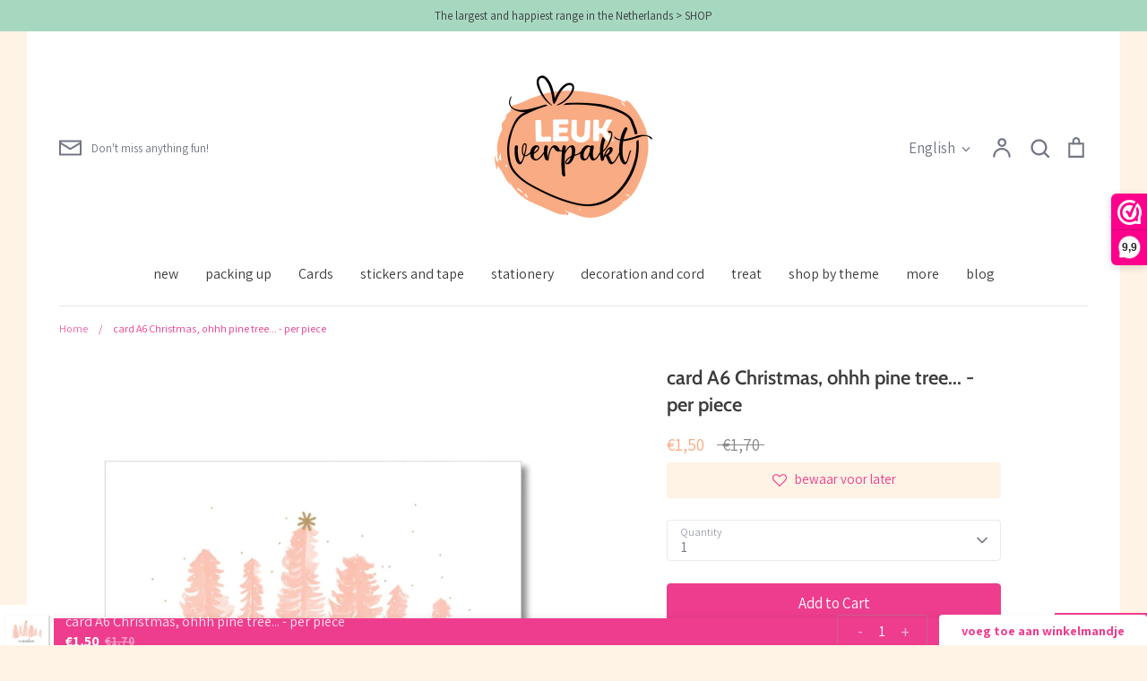

--- FILE ---
content_type: text/html; charset=utf-8
request_url: https://leukverpakt.nl/en/products/kerstkaart-a6-kerst-ohhh-denneboom
body_size: 47341
content:
<!doctype html>
<html class="no-js supports-no-cookies" lang="en">
<head>
  <!-- Expression 6.5.1 -->
  <meta charset="utf-8" />
<meta name="viewport" content="width=device-width,initial-scale=1.0" />
<meta http-equiv="X-UA-Compatible" content="IE=edge">

<link rel="preconnect" href="https://cdn.shopify.com" crossorigin>
<link rel="preconnect" href="https://fonts.shopify.com" crossorigin>
<link rel="preconnect" href="https://monorail-edge.shopifysvc.com"><link rel="preload" as="font" href="//leukverpakt.nl/cdn/fonts/assistant/assistant_n4.9120912a469cad1cc292572851508ca49d12e768.woff2" type="font/woff2" crossorigin><link rel="preload" as="font" href="//leukverpakt.nl/cdn/fonts/assistant/assistant_n4.9120912a469cad1cc292572851508ca49d12e768.woff2" type="font/woff2" crossorigin><link rel="preload" as="font" href="//leukverpakt.nl/cdn/fonts/cabin/cabin_n6.c6b1e64927bbec1c65aab7077888fb033480c4f7.woff2" type="font/woff2" crossorigin><link rel="preload" as="font" href="//leukverpakt.nl/cdn/fonts/cabin/cabin_n4.cefc6494a78f87584a6f312fea532919154f66fe.woff2" type="font/woff2" crossorigin><link rel="preload" href="//leukverpakt.nl/cdn/shop/t/8/assets/vendor.min.js?v=103310743411896483601679573085" as="script">
<link rel="preload" href="//leukverpakt.nl/cdn/shop/t/8/assets/theme.js?v=11468119900258701371679573085" as="script"><link rel="canonical" href="https://leukverpakt.nl/en/products/kerstkaart-a6-kerst-ohhh-denneboom" /><link rel="icon" href="//leukverpakt.nl/cdn/shop/files/Stickers_LeukVerpakt_Z_50mm_Set_02.png?crop=center&height=48&v=1652787495&width=48" type="image/png"><meta name="description" content="Kerstkaart A6 ✓ Ohhh denneboom ✓ Bij LEUKVERPAKT.NL">
<title>Kerstkaart A6 | Ohhh denneboom
    
    
    
      &ndash; LEUKVERPAKT
    
</title>

  <meta property="og:site_name" content="LEUKVERPAKT">
<meta property="og:url" content="https://leukverpakt.nl/en/products/kerstkaart-a6-kerst-ohhh-denneboom">
<meta property="og:title" content="Kerstkaart A6 | Ohhh denneboom">
<meta property="og:type" content="product">
<meta property="og:description" content="Kerstkaart A6 ✓ Ohhh denneboom ✓ Bij LEUKVERPAKT.NL"><meta property="og:image" content="http://leukverpakt.nl/cdn/shop/products/d0c01161b8e32e99961a6162c96cfbabd31cb208_1200x1200.jpg?v=1654011563">
  <meta property="og:image:secure_url" content="https://leukverpakt.nl/cdn/shop/products/d0c01161b8e32e99961a6162c96cfbabd31cb208_1200x1200.jpg?v=1654011563">
  <meta property="og:image:width" content="800">
  <meta property="og:image:height" content="800"><meta property="og:price:amount" content="1,50">
  <meta property="og:price:currency" content="EUR"><meta name="twitter:card" content="summary_large_image">
<meta name="twitter:title" content="Kerstkaart A6 | Ohhh denneboom">
<meta name="twitter:description" content="Kerstkaart A6 ✓ Ohhh denneboom ✓ Bij LEUKVERPAKT.NL">

<style>
    @font-face {
  font-family: Cabin;
  font-weight: 400;
  font-style: normal;
  font-display: fallback;
  src: url("//leukverpakt.nl/cdn/fonts/cabin/cabin_n4.cefc6494a78f87584a6f312fea532919154f66fe.woff2") format("woff2"),
       url("//leukverpakt.nl/cdn/fonts/cabin/cabin_n4.8c16611b00f59d27f4b27ce4328dfe514ce77517.woff") format("woff");
}

    @font-face {
  font-family: Assistant;
  font-weight: 400;
  font-style: normal;
  font-display: fallback;
  src: url("//leukverpakt.nl/cdn/fonts/assistant/assistant_n4.9120912a469cad1cc292572851508ca49d12e768.woff2") format("woff2"),
       url("//leukverpakt.nl/cdn/fonts/assistant/assistant_n4.6e9875ce64e0fefcd3f4446b7ec9036b3ddd2985.woff") format("woff");
}

    @font-face {
  font-family: Assistant;
  font-weight: 500;
  font-style: normal;
  font-display: fallback;
  src: url("//leukverpakt.nl/cdn/fonts/assistant/assistant_n5.26caedc0c0f332f957d0fb6b24adee050844cce5.woff2") format("woff2"),
       url("//leukverpakt.nl/cdn/fonts/assistant/assistant_n5.d09f0488bf8aadd48534c94ac3f185fbc9ddb168.woff") format("woff");
}

    @font-face {
  font-family: Assistant;
  font-weight: 700;
  font-style: normal;
  font-display: fallback;
  src: url("//leukverpakt.nl/cdn/fonts/assistant/assistant_n7.bf44452348ec8b8efa3aa3068825305886b1c83c.woff2") format("woff2"),
       url("//leukverpakt.nl/cdn/fonts/assistant/assistant_n7.0c887fee83f6b3bda822f1150b912c72da0f7b64.woff") format("woff");
}

    
    
    @font-face {
  font-family: Cabin;
  font-weight: 600;
  font-style: normal;
  font-display: fallback;
  src: url("//leukverpakt.nl/cdn/fonts/cabin/cabin_n6.c6b1e64927bbec1c65aab7077888fb033480c4f7.woff2") format("woff2"),
       url("//leukverpakt.nl/cdn/fonts/cabin/cabin_n6.6c2e65d54c893ad9f1390da3b810b8e6cf976a4f.woff") format("woff");
}

    @font-face {
  font-family: Assistant;
  font-weight: 400;
  font-style: normal;
  font-display: fallback;
  src: url("//leukverpakt.nl/cdn/fonts/assistant/assistant_n4.9120912a469cad1cc292572851508ca49d12e768.woff2") format("woff2"),
       url("//leukverpakt.nl/cdn/fonts/assistant/assistant_n4.6e9875ce64e0fefcd3f4446b7ec9036b3ddd2985.woff") format("woff");
}

  </style>

  <link href="//leukverpakt.nl/cdn/shop/t/8/assets/styles.css?v=161875930891649534011696428285" rel="stylesheet" type="text/css" media="all" />

  <script>
    document.documentElement.className = document.documentElement.className.replace('no-js', 'js');
    window.theme = window.theme || {};
    window.slate = window.slate || {};

    
    theme.moneyFormatWithCodePreference = "€{{amount_with_comma_separator}}";
    

    theme.moneyFormat = "€{{amount_with_comma_separator}}";
    theme.strings = {
      addToCart: "Add to Cart",
      soldOut: "Sold Out",
      unavailable: "Unavailable",
      addressError: "Error looking up that address",
      addressNoResults: "No results for that address",
      addressQueryLimit: "You have exceeded the Google API usage limit. Consider upgrading to a \u003ca href=\"https:\/\/developers.google.com\/maps\/premium\/usage-limits\"\u003ePremium Plan\u003c\/a\u003e.",
      authError: "There was a problem authenticating your Google Maps API Key.",
      addingToCart: "Adding",
      addedToCart: "Added",
      goToCart: "Go to cart",
      cart: "Cart",
      cartTermsNotChecked: "You must agree to the terms and conditions before continuing.",
      quantityTooHigh: "You can only have [[ quantity ]] in your cart",
      unitPriceSeparator: " \/ ",
      searchResultsPages: "Pages",
      searchResultsViewAll: "View all results",
      searchResultsNoResults: "Sorry, we couldn\u0026#39;t find any results",
      previous: "Previous",
      next: "Next",
      cart_shipping_calculator_hide_calculator: "Hide shipping calculator",
      cart_shipping_calculator_title: "Get shipping estimates",
      cart_general_hide_note: "Hide instructions for seller",
      cart_general_show_note: "Add instructions for seller",
      inventoryNotice: "[[ quantity ]] in stock",
      imageSlider: "Image slider"
    };
    theme.routes = {
      account_addresses_url: '/en/account/addresses',
      search_url: '/en/search',
      cart_url: '/en/cart',
      cart_add_url: '/en/cart/add',
      cart_change_url: '/en/cart/change'
    };
    theme.settings = {
      dynamicQtyOpts: true
    };
  </script><script src="//leukverpakt.nl/cdn/shop/t/8/assets/vendor.min.js?v=103310743411896483601679573085" defer="defer"></script>
  <script src="//leukverpakt.nl/cdn/shop/t/8/assets/theme.js?v=11468119900258701371679573085" defer="defer"></script>

  <script>window.performance && window.performance.mark && window.performance.mark('shopify.content_for_header.start');</script><meta id="shopify-digital-wallet" name="shopify-digital-wallet" content="/60495003802/digital_wallets/dialog">
<meta name="shopify-checkout-api-token" content="a1276461c3c14a225e782382e61bfd5f">
<meta id="in-context-paypal-metadata" data-shop-id="60495003802" data-venmo-supported="false" data-environment="production" data-locale="en_US" data-paypal-v4="true" data-currency="EUR">
<link rel="alternate" hreflang="x-default" href="https://leukverpakt.nl/products/kerstkaart-a6-kerst-ohhh-denneboom">
<link rel="alternate" hreflang="nl" href="https://leukverpakt.nl/products/kerstkaart-a6-kerst-ohhh-denneboom">
<link rel="alternate" hreflang="de" href="https://leukverpakt.nl/de/products/kerstkaart-a6-kerst-ohhh-denneboom">
<link rel="alternate" hreflang="en" href="https://leukverpakt.nl/en/products/kerstkaart-a6-kerst-ohhh-denneboom">
<link rel="alternate" type="application/json+oembed" href="https://leukverpakt.nl/en/products/kerstkaart-a6-kerst-ohhh-denneboom.oembed">
<script async="async" src="/checkouts/internal/preloads.js?locale=en-NL"></script>
<link rel="preconnect" href="https://shop.app" crossorigin="anonymous">
<script async="async" src="https://shop.app/checkouts/internal/preloads.js?locale=en-NL&shop_id=60495003802" crossorigin="anonymous"></script>
<script id="shopify-features" type="application/json">{"accessToken":"a1276461c3c14a225e782382e61bfd5f","betas":["rich-media-storefront-analytics"],"domain":"leukverpakt.nl","predictiveSearch":true,"shopId":60495003802,"locale":"en"}</script>
<script>var Shopify = Shopify || {};
Shopify.shop = "leukverpakt.myshopify.com";
Shopify.locale = "en";
Shopify.currency = {"active":"EUR","rate":"1.0"};
Shopify.country = "NL";
Shopify.theme = {"name":"Expression - APR23","id":132107501722,"schema_name":"Expression","schema_version":"6.5.1","theme_store_id":230,"role":"main"};
Shopify.theme.handle = "null";
Shopify.theme.style = {"id":null,"handle":null};
Shopify.cdnHost = "leukverpakt.nl/cdn";
Shopify.routes = Shopify.routes || {};
Shopify.routes.root = "/en/";</script>
<script type="module">!function(o){(o.Shopify=o.Shopify||{}).modules=!0}(window);</script>
<script>!function(o){function n(){var o=[];function n(){o.push(Array.prototype.slice.apply(arguments))}return n.q=o,n}var t=o.Shopify=o.Shopify||{};t.loadFeatures=n(),t.autoloadFeatures=n()}(window);</script>
<script>
  window.ShopifyPay = window.ShopifyPay || {};
  window.ShopifyPay.apiHost = "shop.app\/pay";
  window.ShopifyPay.redirectState = null;
</script>
<script id="shop-js-analytics" type="application/json">{"pageType":"product"}</script>
<script defer="defer" async type="module" src="//leukverpakt.nl/cdn/shopifycloud/shop-js/modules/v2/client.init-shop-cart-sync_BT-GjEfc.en.esm.js"></script>
<script defer="defer" async type="module" src="//leukverpakt.nl/cdn/shopifycloud/shop-js/modules/v2/chunk.common_D58fp_Oc.esm.js"></script>
<script defer="defer" async type="module" src="//leukverpakt.nl/cdn/shopifycloud/shop-js/modules/v2/chunk.modal_xMitdFEc.esm.js"></script>
<script type="module">
  await import("//leukverpakt.nl/cdn/shopifycloud/shop-js/modules/v2/client.init-shop-cart-sync_BT-GjEfc.en.esm.js");
await import("//leukverpakt.nl/cdn/shopifycloud/shop-js/modules/v2/chunk.common_D58fp_Oc.esm.js");
await import("//leukverpakt.nl/cdn/shopifycloud/shop-js/modules/v2/chunk.modal_xMitdFEc.esm.js");

  window.Shopify.SignInWithShop?.initShopCartSync?.({"fedCMEnabled":true,"windoidEnabled":true});

</script>
<script>
  window.Shopify = window.Shopify || {};
  if (!window.Shopify.featureAssets) window.Shopify.featureAssets = {};
  window.Shopify.featureAssets['shop-js'] = {"shop-cart-sync":["modules/v2/client.shop-cart-sync_DZOKe7Ll.en.esm.js","modules/v2/chunk.common_D58fp_Oc.esm.js","modules/v2/chunk.modal_xMitdFEc.esm.js"],"init-fed-cm":["modules/v2/client.init-fed-cm_B6oLuCjv.en.esm.js","modules/v2/chunk.common_D58fp_Oc.esm.js","modules/v2/chunk.modal_xMitdFEc.esm.js"],"shop-cash-offers":["modules/v2/client.shop-cash-offers_D2sdYoxE.en.esm.js","modules/v2/chunk.common_D58fp_Oc.esm.js","modules/v2/chunk.modal_xMitdFEc.esm.js"],"shop-login-button":["modules/v2/client.shop-login-button_QeVjl5Y3.en.esm.js","modules/v2/chunk.common_D58fp_Oc.esm.js","modules/v2/chunk.modal_xMitdFEc.esm.js"],"pay-button":["modules/v2/client.pay-button_DXTOsIq6.en.esm.js","modules/v2/chunk.common_D58fp_Oc.esm.js","modules/v2/chunk.modal_xMitdFEc.esm.js"],"shop-button":["modules/v2/client.shop-button_DQZHx9pm.en.esm.js","modules/v2/chunk.common_D58fp_Oc.esm.js","modules/v2/chunk.modal_xMitdFEc.esm.js"],"avatar":["modules/v2/client.avatar_BTnouDA3.en.esm.js"],"init-windoid":["modules/v2/client.init-windoid_CR1B-cfM.en.esm.js","modules/v2/chunk.common_D58fp_Oc.esm.js","modules/v2/chunk.modal_xMitdFEc.esm.js"],"init-shop-for-new-customer-accounts":["modules/v2/client.init-shop-for-new-customer-accounts_C_vY_xzh.en.esm.js","modules/v2/client.shop-login-button_QeVjl5Y3.en.esm.js","modules/v2/chunk.common_D58fp_Oc.esm.js","modules/v2/chunk.modal_xMitdFEc.esm.js"],"init-shop-email-lookup-coordinator":["modules/v2/client.init-shop-email-lookup-coordinator_BI7n9ZSv.en.esm.js","modules/v2/chunk.common_D58fp_Oc.esm.js","modules/v2/chunk.modal_xMitdFEc.esm.js"],"init-shop-cart-sync":["modules/v2/client.init-shop-cart-sync_BT-GjEfc.en.esm.js","modules/v2/chunk.common_D58fp_Oc.esm.js","modules/v2/chunk.modal_xMitdFEc.esm.js"],"shop-toast-manager":["modules/v2/client.shop-toast-manager_DiYdP3xc.en.esm.js","modules/v2/chunk.common_D58fp_Oc.esm.js","modules/v2/chunk.modal_xMitdFEc.esm.js"],"init-customer-accounts":["modules/v2/client.init-customer-accounts_D9ZNqS-Q.en.esm.js","modules/v2/client.shop-login-button_QeVjl5Y3.en.esm.js","modules/v2/chunk.common_D58fp_Oc.esm.js","modules/v2/chunk.modal_xMitdFEc.esm.js"],"init-customer-accounts-sign-up":["modules/v2/client.init-customer-accounts-sign-up_iGw4briv.en.esm.js","modules/v2/client.shop-login-button_QeVjl5Y3.en.esm.js","modules/v2/chunk.common_D58fp_Oc.esm.js","modules/v2/chunk.modal_xMitdFEc.esm.js"],"shop-follow-button":["modules/v2/client.shop-follow-button_CqMgW2wH.en.esm.js","modules/v2/chunk.common_D58fp_Oc.esm.js","modules/v2/chunk.modal_xMitdFEc.esm.js"],"checkout-modal":["modules/v2/client.checkout-modal_xHeaAweL.en.esm.js","modules/v2/chunk.common_D58fp_Oc.esm.js","modules/v2/chunk.modal_xMitdFEc.esm.js"],"shop-login":["modules/v2/client.shop-login_D91U-Q7h.en.esm.js","modules/v2/chunk.common_D58fp_Oc.esm.js","modules/v2/chunk.modal_xMitdFEc.esm.js"],"lead-capture":["modules/v2/client.lead-capture_BJmE1dJe.en.esm.js","modules/v2/chunk.common_D58fp_Oc.esm.js","modules/v2/chunk.modal_xMitdFEc.esm.js"],"payment-terms":["modules/v2/client.payment-terms_Ci9AEqFq.en.esm.js","modules/v2/chunk.common_D58fp_Oc.esm.js","modules/v2/chunk.modal_xMitdFEc.esm.js"]};
</script>
<script>(function() {
  var isLoaded = false;
  function asyncLoad() {
    if (isLoaded) return;
    isLoaded = true;
    var urls = ["https:\/\/cdn.shopify.com\/s\/files\/1\/0604\/9500\/3802\/t\/8\/assets\/booster_eu_cookie_60495003802.js?v=1681376663\u0026shop=leukverpakt.myshopify.com","\/\/cdn.shopify.com\/proxy\/ee042a85c5d087609aa088353b9a7b8b0c33aee3a1a447678752fb35dbf989c5\/cdn.nfcube.com\/instafeed-61bd4141530bb7828b7a01ab520ab911.js?shop=leukverpakt.myshopify.com\u0026sp-cache-control=cHVibGljLCBtYXgtYWdlPTkwMA"];
    for (var i = 0; i < urls.length; i++) {
      var s = document.createElement('script');
      s.type = 'text/javascript';
      s.async = true;
      s.src = urls[i];
      var x = document.getElementsByTagName('script')[0];
      x.parentNode.insertBefore(s, x);
    }
  };
  if(window.attachEvent) {
    window.attachEvent('onload', asyncLoad);
  } else {
    window.addEventListener('load', asyncLoad, false);
  }
})();</script>
<script id="__st">var __st={"a":60495003802,"offset":3600,"reqid":"d48547d6-9f6b-434c-ae25-80c5d8db7b45-1769361030","pageurl":"leukverpakt.nl\/en\/products\/kerstkaart-a6-kerst-ohhh-denneboom","u":"c1e0d31bd586","p":"product","rtyp":"product","rid":7351790076058};</script>
<script>window.ShopifyPaypalV4VisibilityTracking = true;</script>
<script id="captcha-bootstrap">!function(){'use strict';const t='contact',e='account',n='new_comment',o=[[t,t],['blogs',n],['comments',n],[t,'customer']],c=[[e,'customer_login'],[e,'guest_login'],[e,'recover_customer_password'],[e,'create_customer']],r=t=>t.map((([t,e])=>`form[action*='/${t}']:not([data-nocaptcha='true']) input[name='form_type'][value='${e}']`)).join(','),a=t=>()=>t?[...document.querySelectorAll(t)].map((t=>t.form)):[];function s(){const t=[...o],e=r(t);return a(e)}const i='password',u='form_key',d=['recaptcha-v3-token','g-recaptcha-response','h-captcha-response',i],f=()=>{try{return window.sessionStorage}catch{return}},m='__shopify_v',_=t=>t.elements[u];function p(t,e,n=!1){try{const o=window.sessionStorage,c=JSON.parse(o.getItem(e)),{data:r}=function(t){const{data:e,action:n}=t;return t[m]||n?{data:e,action:n}:{data:t,action:n}}(c);for(const[e,n]of Object.entries(r))t.elements[e]&&(t.elements[e].value=n);n&&o.removeItem(e)}catch(o){console.error('form repopulation failed',{error:o})}}const l='form_type',E='cptcha';function T(t){t.dataset[E]=!0}const w=window,h=w.document,L='Shopify',v='ce_forms',y='captcha';let A=!1;((t,e)=>{const n=(g='f06e6c50-85a8-45c8-87d0-21a2b65856fe',I='https://cdn.shopify.com/shopifycloud/storefront-forms-hcaptcha/ce_storefront_forms_captcha_hcaptcha.v1.5.2.iife.js',D={infoText:'Protected by hCaptcha',privacyText:'Privacy',termsText:'Terms'},(t,e,n)=>{const o=w[L][v],c=o.bindForm;if(c)return c(t,g,e,D).then(n);var r;o.q.push([[t,g,e,D],n]),r=I,A||(h.body.append(Object.assign(h.createElement('script'),{id:'captcha-provider',async:!0,src:r})),A=!0)});var g,I,D;w[L]=w[L]||{},w[L][v]=w[L][v]||{},w[L][v].q=[],w[L][y]=w[L][y]||{},w[L][y].protect=function(t,e){n(t,void 0,e),T(t)},Object.freeze(w[L][y]),function(t,e,n,w,h,L){const[v,y,A,g]=function(t,e,n){const i=e?o:[],u=t?c:[],d=[...i,...u],f=r(d),m=r(i),_=r(d.filter((([t,e])=>n.includes(e))));return[a(f),a(m),a(_),s()]}(w,h,L),I=t=>{const e=t.target;return e instanceof HTMLFormElement?e:e&&e.form},D=t=>v().includes(t);t.addEventListener('submit',(t=>{const e=I(t);if(!e)return;const n=D(e)&&!e.dataset.hcaptchaBound&&!e.dataset.recaptchaBound,o=_(e),c=g().includes(e)&&(!o||!o.value);(n||c)&&t.preventDefault(),c&&!n&&(function(t){try{if(!f())return;!function(t){const e=f();if(!e)return;const n=_(t);if(!n)return;const o=n.value;o&&e.removeItem(o)}(t);const e=Array.from(Array(32),(()=>Math.random().toString(36)[2])).join('');!function(t,e){_(t)||t.append(Object.assign(document.createElement('input'),{type:'hidden',name:u})),t.elements[u].value=e}(t,e),function(t,e){const n=f();if(!n)return;const o=[...t.querySelectorAll(`input[type='${i}']`)].map((({name:t})=>t)),c=[...d,...o],r={};for(const[a,s]of new FormData(t).entries())c.includes(a)||(r[a]=s);n.setItem(e,JSON.stringify({[m]:1,action:t.action,data:r}))}(t,e)}catch(e){console.error('failed to persist form',e)}}(e),e.submit())}));const S=(t,e)=>{t&&!t.dataset[E]&&(n(t,e.some((e=>e===t))),T(t))};for(const o of['focusin','change'])t.addEventListener(o,(t=>{const e=I(t);D(e)&&S(e,y())}));const B=e.get('form_key'),M=e.get(l),P=B&&M;t.addEventListener('DOMContentLoaded',(()=>{const t=y();if(P)for(const e of t)e.elements[l].value===M&&p(e,B);[...new Set([...A(),...v().filter((t=>'true'===t.dataset.shopifyCaptcha))])].forEach((e=>S(e,t)))}))}(h,new URLSearchParams(w.location.search),n,t,e,['guest_login'])})(!0,!0)}();</script>
<script integrity="sha256-4kQ18oKyAcykRKYeNunJcIwy7WH5gtpwJnB7kiuLZ1E=" data-source-attribution="shopify.loadfeatures" defer="defer" src="//leukverpakt.nl/cdn/shopifycloud/storefront/assets/storefront/load_feature-a0a9edcb.js" crossorigin="anonymous"></script>
<script crossorigin="anonymous" defer="defer" src="//leukverpakt.nl/cdn/shopifycloud/storefront/assets/shopify_pay/storefront-65b4c6d7.js?v=20250812"></script>
<script data-source-attribution="shopify.dynamic_checkout.dynamic.init">var Shopify=Shopify||{};Shopify.PaymentButton=Shopify.PaymentButton||{isStorefrontPortableWallets:!0,init:function(){window.Shopify.PaymentButton.init=function(){};var t=document.createElement("script");t.src="https://leukverpakt.nl/cdn/shopifycloud/portable-wallets/latest/portable-wallets.en.js",t.type="module",document.head.appendChild(t)}};
</script>
<script data-source-attribution="shopify.dynamic_checkout.buyer_consent">
  function portableWalletsHideBuyerConsent(e){var t=document.getElementById("shopify-buyer-consent"),n=document.getElementById("shopify-subscription-policy-button");t&&n&&(t.classList.add("hidden"),t.setAttribute("aria-hidden","true"),n.removeEventListener("click",e))}function portableWalletsShowBuyerConsent(e){var t=document.getElementById("shopify-buyer-consent"),n=document.getElementById("shopify-subscription-policy-button");t&&n&&(t.classList.remove("hidden"),t.removeAttribute("aria-hidden"),n.addEventListener("click",e))}window.Shopify?.PaymentButton&&(window.Shopify.PaymentButton.hideBuyerConsent=portableWalletsHideBuyerConsent,window.Shopify.PaymentButton.showBuyerConsent=portableWalletsShowBuyerConsent);
</script>
<script data-source-attribution="shopify.dynamic_checkout.cart.bootstrap">document.addEventListener("DOMContentLoaded",(function(){function t(){return document.querySelector("shopify-accelerated-checkout-cart, shopify-accelerated-checkout")}if(t())Shopify.PaymentButton.init();else{new MutationObserver((function(e,n){t()&&(Shopify.PaymentButton.init(),n.disconnect())})).observe(document.body,{childList:!0,subtree:!0})}}));
</script>
<script id='scb4127' type='text/javascript' async='' src='https://leukverpakt.nl/cdn/shopifycloud/privacy-banner/storefront-banner.js'></script><link id="shopify-accelerated-checkout-styles" rel="stylesheet" media="screen" href="https://leukverpakt.nl/cdn/shopifycloud/portable-wallets/latest/accelerated-checkout-backwards-compat.css" crossorigin="anonymous">
<style id="shopify-accelerated-checkout-cart">
        #shopify-buyer-consent {
  margin-top: 1em;
  display: inline-block;
  width: 100%;
}

#shopify-buyer-consent.hidden {
  display: none;
}

#shopify-subscription-policy-button {
  background: none;
  border: none;
  padding: 0;
  text-decoration: underline;
  font-size: inherit;
  cursor: pointer;
}

#shopify-subscription-policy-button::before {
  box-shadow: none;
}

      </style>
<script id="sections-script" data-sections="product-recommendations" defer="defer" src="//leukverpakt.nl/cdn/shop/t/8/compiled_assets/scripts.js?v=1398"></script>
<script>window.performance && window.performance.mark && window.performance.mark('shopify.content_for_header.end');</script>

<script>(function(n,r){var e=document.createElement("script");e.async=!0,e.src=n+"/sidebar.js?id="+r+"&c="+c(10,r);var t=document.getElementsByTagName("script")[0];t.parentNode.insertBefore(e,t);function c(s,i){var o=Date.now(),a=s*6e4,_=(Math.sin(i)||0)*a;return Math.floor((o+_)/a)}})("https://dashboard.webwinkelkeur.nl",1212089);</script>
  
<!-- BEGIN app block: shopify://apps/webwinkelkeur/blocks/sidebar/c3ac2bcb-63f1-40d3-9622-f307cd559ad3 -->
    <script>
        (function (n, r) {
            var e = document.createElement("script");
            e.async = !0, e.src = n + "/sidebar.js?id=" + r + "&c=" + c(10, r);
            var t = document.getElementsByTagName("script")[0];
            t.parentNode.insertBefore(e, t);

            function c(s, i) {
                var o = Date.now(), a = s * 6e4, _ = (Math.sin(i) || 0) * a;
                return Math.floor((o + _) / a)
            }
        })("https://dashboard.webwinkelkeur.nl", 1212089);
    </script>


<!-- END app block --><script src="https://cdn.shopify.com/extensions/019ba86d-54a2-7f5e-af79-6ad5da92b8dd/ultimate-wishlist-app-12/assets/app-uwl.js" type="text/javascript" defer="defer"></script>
<link href="https://cdn.shopify.com/extensions/019ba86d-54a2-7f5e-af79-6ad5da92b8dd/ultimate-wishlist-app-12/assets/app-uwl.css" rel="stylesheet" type="text/css" media="all">
<script src="https://cdn.shopify.com/extensions/8d2c31d3-a828-4daf-820f-80b7f8e01c39/nova-eu-cookie-bar-gdpr-4/assets/nova-cookie-app-embed.js" type="text/javascript" defer="defer"></script>
<link href="https://cdn.shopify.com/extensions/8d2c31d3-a828-4daf-820f-80b7f8e01c39/nova-eu-cookie-bar-gdpr-4/assets/nova-cookie.css" rel="stylesheet" type="text/css" media="all">
<link href="https://monorail-edge.shopifysvc.com" rel="dns-prefetch">
<script>(function(){if ("sendBeacon" in navigator && "performance" in window) {try {var session_token_from_headers = performance.getEntriesByType('navigation')[0].serverTiming.find(x => x.name == '_s').description;} catch {var session_token_from_headers = undefined;}var session_cookie_matches = document.cookie.match(/_shopify_s=([^;]*)/);var session_token_from_cookie = session_cookie_matches && session_cookie_matches.length === 2 ? session_cookie_matches[1] : "";var session_token = session_token_from_headers || session_token_from_cookie || "";function handle_abandonment_event(e) {var entries = performance.getEntries().filter(function(entry) {return /monorail-edge.shopifysvc.com/.test(entry.name);});if (!window.abandonment_tracked && entries.length === 0) {window.abandonment_tracked = true;var currentMs = Date.now();var navigation_start = performance.timing.navigationStart;var payload = {shop_id: 60495003802,url: window.location.href,navigation_start,duration: currentMs - navigation_start,session_token,page_type: "product"};window.navigator.sendBeacon("https://monorail-edge.shopifysvc.com/v1/produce", JSON.stringify({schema_id: "online_store_buyer_site_abandonment/1.1",payload: payload,metadata: {event_created_at_ms: currentMs,event_sent_at_ms: currentMs}}));}}window.addEventListener('pagehide', handle_abandonment_event);}}());</script>
<script id="web-pixels-manager-setup">(function e(e,d,r,n,o){if(void 0===o&&(o={}),!Boolean(null===(a=null===(i=window.Shopify)||void 0===i?void 0:i.analytics)||void 0===a?void 0:a.replayQueue)){var i,a;window.Shopify=window.Shopify||{};var t=window.Shopify;t.analytics=t.analytics||{};var s=t.analytics;s.replayQueue=[],s.publish=function(e,d,r){return s.replayQueue.push([e,d,r]),!0};try{self.performance.mark("wpm:start")}catch(e){}var l=function(){var e={modern:/Edge?\/(1{2}[4-9]|1[2-9]\d|[2-9]\d{2}|\d{4,})\.\d+(\.\d+|)|Firefox\/(1{2}[4-9]|1[2-9]\d|[2-9]\d{2}|\d{4,})\.\d+(\.\d+|)|Chrom(ium|e)\/(9{2}|\d{3,})\.\d+(\.\d+|)|(Maci|X1{2}).+ Version\/(15\.\d+|(1[6-9]|[2-9]\d|\d{3,})\.\d+)([,.]\d+|)( \(\w+\)|)( Mobile\/\w+|) Safari\/|Chrome.+OPR\/(9{2}|\d{3,})\.\d+\.\d+|(CPU[ +]OS|iPhone[ +]OS|CPU[ +]iPhone|CPU IPhone OS|CPU iPad OS)[ +]+(15[._]\d+|(1[6-9]|[2-9]\d|\d{3,})[._]\d+)([._]\d+|)|Android:?[ /-](13[3-9]|1[4-9]\d|[2-9]\d{2}|\d{4,})(\.\d+|)(\.\d+|)|Android.+Firefox\/(13[5-9]|1[4-9]\d|[2-9]\d{2}|\d{4,})\.\d+(\.\d+|)|Android.+Chrom(ium|e)\/(13[3-9]|1[4-9]\d|[2-9]\d{2}|\d{4,})\.\d+(\.\d+|)|SamsungBrowser\/([2-9]\d|\d{3,})\.\d+/,legacy:/Edge?\/(1[6-9]|[2-9]\d|\d{3,})\.\d+(\.\d+|)|Firefox\/(5[4-9]|[6-9]\d|\d{3,})\.\d+(\.\d+|)|Chrom(ium|e)\/(5[1-9]|[6-9]\d|\d{3,})\.\d+(\.\d+|)([\d.]+$|.*Safari\/(?![\d.]+ Edge\/[\d.]+$))|(Maci|X1{2}).+ Version\/(10\.\d+|(1[1-9]|[2-9]\d|\d{3,})\.\d+)([,.]\d+|)( \(\w+\)|)( Mobile\/\w+|) Safari\/|Chrome.+OPR\/(3[89]|[4-9]\d|\d{3,})\.\d+\.\d+|(CPU[ +]OS|iPhone[ +]OS|CPU[ +]iPhone|CPU IPhone OS|CPU iPad OS)[ +]+(10[._]\d+|(1[1-9]|[2-9]\d|\d{3,})[._]\d+)([._]\d+|)|Android:?[ /-](13[3-9]|1[4-9]\d|[2-9]\d{2}|\d{4,})(\.\d+|)(\.\d+|)|Mobile Safari.+OPR\/([89]\d|\d{3,})\.\d+\.\d+|Android.+Firefox\/(13[5-9]|1[4-9]\d|[2-9]\d{2}|\d{4,})\.\d+(\.\d+|)|Android.+Chrom(ium|e)\/(13[3-9]|1[4-9]\d|[2-9]\d{2}|\d{4,})\.\d+(\.\d+|)|Android.+(UC? ?Browser|UCWEB|U3)[ /]?(15\.([5-9]|\d{2,})|(1[6-9]|[2-9]\d|\d{3,})\.\d+)\.\d+|SamsungBrowser\/(5\.\d+|([6-9]|\d{2,})\.\d+)|Android.+MQ{2}Browser\/(14(\.(9|\d{2,})|)|(1[5-9]|[2-9]\d|\d{3,})(\.\d+|))(\.\d+|)|K[Aa][Ii]OS\/(3\.\d+|([4-9]|\d{2,})\.\d+)(\.\d+|)/},d=e.modern,r=e.legacy,n=navigator.userAgent;return n.match(d)?"modern":n.match(r)?"legacy":"unknown"}(),u="modern"===l?"modern":"legacy",c=(null!=n?n:{modern:"",legacy:""})[u],f=function(e){return[e.baseUrl,"/wpm","/b",e.hashVersion,"modern"===e.buildTarget?"m":"l",".js"].join("")}({baseUrl:d,hashVersion:r,buildTarget:u}),m=function(e){var d=e.version,r=e.bundleTarget,n=e.surface,o=e.pageUrl,i=e.monorailEndpoint;return{emit:function(e){var a=e.status,t=e.errorMsg,s=(new Date).getTime(),l=JSON.stringify({metadata:{event_sent_at_ms:s},events:[{schema_id:"web_pixels_manager_load/3.1",payload:{version:d,bundle_target:r,page_url:o,status:a,surface:n,error_msg:t},metadata:{event_created_at_ms:s}}]});if(!i)return console&&console.warn&&console.warn("[Web Pixels Manager] No Monorail endpoint provided, skipping logging."),!1;try{return self.navigator.sendBeacon.bind(self.navigator)(i,l)}catch(e){}var u=new XMLHttpRequest;try{return u.open("POST",i,!0),u.setRequestHeader("Content-Type","text/plain"),u.send(l),!0}catch(e){return console&&console.warn&&console.warn("[Web Pixels Manager] Got an unhandled error while logging to Monorail."),!1}}}}({version:r,bundleTarget:l,surface:e.surface,pageUrl:self.location.href,monorailEndpoint:e.monorailEndpoint});try{o.browserTarget=l,function(e){var d=e.src,r=e.async,n=void 0===r||r,o=e.onload,i=e.onerror,a=e.sri,t=e.scriptDataAttributes,s=void 0===t?{}:t,l=document.createElement("script"),u=document.querySelector("head"),c=document.querySelector("body");if(l.async=n,l.src=d,a&&(l.integrity=a,l.crossOrigin="anonymous"),s)for(var f in s)if(Object.prototype.hasOwnProperty.call(s,f))try{l.dataset[f]=s[f]}catch(e){}if(o&&l.addEventListener("load",o),i&&l.addEventListener("error",i),u)u.appendChild(l);else{if(!c)throw new Error("Did not find a head or body element to append the script");c.appendChild(l)}}({src:f,async:!0,onload:function(){if(!function(){var e,d;return Boolean(null===(d=null===(e=window.Shopify)||void 0===e?void 0:e.analytics)||void 0===d?void 0:d.initialized)}()){var d=window.webPixelsManager.init(e)||void 0;if(d){var r=window.Shopify.analytics;r.replayQueue.forEach((function(e){var r=e[0],n=e[1],o=e[2];d.publishCustomEvent(r,n,o)})),r.replayQueue=[],r.publish=d.publishCustomEvent,r.visitor=d.visitor,r.initialized=!0}}},onerror:function(){return m.emit({status:"failed",errorMsg:"".concat(f," has failed to load")})},sri:function(e){var d=/^sha384-[A-Za-z0-9+/=]+$/;return"string"==typeof e&&d.test(e)}(c)?c:"",scriptDataAttributes:o}),m.emit({status:"loading"})}catch(e){m.emit({status:"failed",errorMsg:(null==e?void 0:e.message)||"Unknown error"})}}})({shopId: 60495003802,storefrontBaseUrl: "https://leukverpakt.nl",extensionsBaseUrl: "https://extensions.shopifycdn.com/cdn/shopifycloud/web-pixels-manager",monorailEndpoint: "https://monorail-edge.shopifysvc.com/unstable/produce_batch",surface: "storefront-renderer",enabledBetaFlags: ["2dca8a86"],webPixelsConfigList: [{"id":"1009975626","configuration":"{\"config\":\"{\\\"pixel_id\\\":\\\"G-SVJFFD909E\\\",\\\"gtag_events\\\":[{\\\"type\\\":\\\"purchase\\\",\\\"action_label\\\":\\\"G-SVJFFD909E\\\"},{\\\"type\\\":\\\"page_view\\\",\\\"action_label\\\":\\\"G-SVJFFD909E\\\"},{\\\"type\\\":\\\"view_item\\\",\\\"action_label\\\":\\\"G-SVJFFD909E\\\"},{\\\"type\\\":\\\"search\\\",\\\"action_label\\\":\\\"G-SVJFFD909E\\\"},{\\\"type\\\":\\\"add_to_cart\\\",\\\"action_label\\\":\\\"G-SVJFFD909E\\\"},{\\\"type\\\":\\\"begin_checkout\\\",\\\"action_label\\\":\\\"G-SVJFFD909E\\\"},{\\\"type\\\":\\\"add_payment_info\\\",\\\"action_label\\\":\\\"G-SVJFFD909E\\\"}],\\\"enable_monitoring_mode\\\":false}\"}","eventPayloadVersion":"v1","runtimeContext":"OPEN","scriptVersion":"b2a88bafab3e21179ed38636efcd8a93","type":"APP","apiClientId":1780363,"privacyPurposes":[],"dataSharingAdjustments":{"protectedCustomerApprovalScopes":["read_customer_address","read_customer_email","read_customer_name","read_customer_personal_data","read_customer_phone"]}},{"id":"182878538","configuration":"{\"tagID\":\"2613519205963\"}","eventPayloadVersion":"v1","runtimeContext":"STRICT","scriptVersion":"18031546ee651571ed29edbe71a3550b","type":"APP","apiClientId":3009811,"privacyPurposes":["ANALYTICS","MARKETING","SALE_OF_DATA"],"dataSharingAdjustments":{"protectedCustomerApprovalScopes":["read_customer_address","read_customer_email","read_customer_name","read_customer_personal_data","read_customer_phone"]}},{"id":"shopify-app-pixel","configuration":"{}","eventPayloadVersion":"v1","runtimeContext":"STRICT","scriptVersion":"0450","apiClientId":"shopify-pixel","type":"APP","privacyPurposes":["ANALYTICS","MARKETING"]},{"id":"shopify-custom-pixel","eventPayloadVersion":"v1","runtimeContext":"LAX","scriptVersion":"0450","apiClientId":"shopify-pixel","type":"CUSTOM","privacyPurposes":["ANALYTICS","MARKETING"]}],isMerchantRequest: false,initData: {"shop":{"name":"LEUKVERPAKT","paymentSettings":{"currencyCode":"EUR"},"myshopifyDomain":"leukverpakt.myshopify.com","countryCode":"NL","storefrontUrl":"https:\/\/leukverpakt.nl\/en"},"customer":null,"cart":null,"checkout":null,"productVariants":[{"price":{"amount":1.5,"currencyCode":"EUR"},"product":{"title":"card A6 Christmas, ohhh pine tree... - per piece","vendor":"Leukverpakt","id":"7351790076058","untranslatedTitle":"card A6 Christmas, ohhh pine tree... - per piece","url":"\/en\/products\/kerstkaart-a6-kerst-ohhh-denneboom","type":""},"id":"42037959229594","image":{"src":"\/\/leukverpakt.nl\/cdn\/shop\/products\/d0c01161b8e32e99961a6162c96cfbabd31cb208.jpg?v=1654011563"},"sku":"","title":"Default Title","untranslatedTitle":"Default Title"}],"purchasingCompany":null},},"https://leukverpakt.nl/cdn","fcfee988w5aeb613cpc8e4bc33m6693e112",{"modern":"","legacy":""},{"shopId":"60495003802","storefrontBaseUrl":"https:\/\/leukverpakt.nl","extensionBaseUrl":"https:\/\/extensions.shopifycdn.com\/cdn\/shopifycloud\/web-pixels-manager","surface":"storefront-renderer","enabledBetaFlags":"[\"2dca8a86\"]","isMerchantRequest":"false","hashVersion":"fcfee988w5aeb613cpc8e4bc33m6693e112","publish":"custom","events":"[[\"page_viewed\",{}],[\"product_viewed\",{\"productVariant\":{\"price\":{\"amount\":1.5,\"currencyCode\":\"EUR\"},\"product\":{\"title\":\"card A6 Christmas, ohhh pine tree... - per piece\",\"vendor\":\"Leukverpakt\",\"id\":\"7351790076058\",\"untranslatedTitle\":\"card A6 Christmas, ohhh pine tree... - per piece\",\"url\":\"\/en\/products\/kerstkaart-a6-kerst-ohhh-denneboom\",\"type\":\"\"},\"id\":\"42037959229594\",\"image\":{\"src\":\"\/\/leukverpakt.nl\/cdn\/shop\/products\/d0c01161b8e32e99961a6162c96cfbabd31cb208.jpg?v=1654011563\"},\"sku\":\"\",\"title\":\"Default Title\",\"untranslatedTitle\":\"Default Title\"}}]]"});</script><script>
  window.ShopifyAnalytics = window.ShopifyAnalytics || {};
  window.ShopifyAnalytics.meta = window.ShopifyAnalytics.meta || {};
  window.ShopifyAnalytics.meta.currency = 'EUR';
  var meta = {"product":{"id":7351790076058,"gid":"gid:\/\/shopify\/Product\/7351790076058","vendor":"Leukverpakt","type":"","handle":"kerstkaart-a6-kerst-ohhh-denneboom","variants":[{"id":42037959229594,"price":150,"name":"card A6 Christmas, ohhh pine tree... - per piece","public_title":null,"sku":""}],"remote":false},"page":{"pageType":"product","resourceType":"product","resourceId":7351790076058,"requestId":"d48547d6-9f6b-434c-ae25-80c5d8db7b45-1769361030"}};
  for (var attr in meta) {
    window.ShopifyAnalytics.meta[attr] = meta[attr];
  }
</script>
<script class="analytics">
  (function () {
    var customDocumentWrite = function(content) {
      var jquery = null;

      if (window.jQuery) {
        jquery = window.jQuery;
      } else if (window.Checkout && window.Checkout.$) {
        jquery = window.Checkout.$;
      }

      if (jquery) {
        jquery('body').append(content);
      }
    };

    var hasLoggedConversion = function(token) {
      if (token) {
        return document.cookie.indexOf('loggedConversion=' + token) !== -1;
      }
      return false;
    }

    var setCookieIfConversion = function(token) {
      if (token) {
        var twoMonthsFromNow = new Date(Date.now());
        twoMonthsFromNow.setMonth(twoMonthsFromNow.getMonth() + 2);

        document.cookie = 'loggedConversion=' + token + '; expires=' + twoMonthsFromNow;
      }
    }

    var trekkie = window.ShopifyAnalytics.lib = window.trekkie = window.trekkie || [];
    if (trekkie.integrations) {
      return;
    }
    trekkie.methods = [
      'identify',
      'page',
      'ready',
      'track',
      'trackForm',
      'trackLink'
    ];
    trekkie.factory = function(method) {
      return function() {
        var args = Array.prototype.slice.call(arguments);
        args.unshift(method);
        trekkie.push(args);
        return trekkie;
      };
    };
    for (var i = 0; i < trekkie.methods.length; i++) {
      var key = trekkie.methods[i];
      trekkie[key] = trekkie.factory(key);
    }
    trekkie.load = function(config) {
      trekkie.config = config || {};
      trekkie.config.initialDocumentCookie = document.cookie;
      var first = document.getElementsByTagName('script')[0];
      var script = document.createElement('script');
      script.type = 'text/javascript';
      script.onerror = function(e) {
        var scriptFallback = document.createElement('script');
        scriptFallback.type = 'text/javascript';
        scriptFallback.onerror = function(error) {
                var Monorail = {
      produce: function produce(monorailDomain, schemaId, payload) {
        var currentMs = new Date().getTime();
        var event = {
          schema_id: schemaId,
          payload: payload,
          metadata: {
            event_created_at_ms: currentMs,
            event_sent_at_ms: currentMs
          }
        };
        return Monorail.sendRequest("https://" + monorailDomain + "/v1/produce", JSON.stringify(event));
      },
      sendRequest: function sendRequest(endpointUrl, payload) {
        // Try the sendBeacon API
        if (window && window.navigator && typeof window.navigator.sendBeacon === 'function' && typeof window.Blob === 'function' && !Monorail.isIos12()) {
          var blobData = new window.Blob([payload], {
            type: 'text/plain'
          });

          if (window.navigator.sendBeacon(endpointUrl, blobData)) {
            return true;
          } // sendBeacon was not successful

        } // XHR beacon

        var xhr = new XMLHttpRequest();

        try {
          xhr.open('POST', endpointUrl);
          xhr.setRequestHeader('Content-Type', 'text/plain');
          xhr.send(payload);
        } catch (e) {
          console.log(e);
        }

        return false;
      },
      isIos12: function isIos12() {
        return window.navigator.userAgent.lastIndexOf('iPhone; CPU iPhone OS 12_') !== -1 || window.navigator.userAgent.lastIndexOf('iPad; CPU OS 12_') !== -1;
      }
    };
    Monorail.produce('monorail-edge.shopifysvc.com',
      'trekkie_storefront_load_errors/1.1',
      {shop_id: 60495003802,
      theme_id: 132107501722,
      app_name: "storefront",
      context_url: window.location.href,
      source_url: "//leukverpakt.nl/cdn/s/trekkie.storefront.8d95595f799fbf7e1d32231b9a28fd43b70c67d3.min.js"});

        };
        scriptFallback.async = true;
        scriptFallback.src = '//leukverpakt.nl/cdn/s/trekkie.storefront.8d95595f799fbf7e1d32231b9a28fd43b70c67d3.min.js';
        first.parentNode.insertBefore(scriptFallback, first);
      };
      script.async = true;
      script.src = '//leukverpakt.nl/cdn/s/trekkie.storefront.8d95595f799fbf7e1d32231b9a28fd43b70c67d3.min.js';
      first.parentNode.insertBefore(script, first);
    };
    trekkie.load(
      {"Trekkie":{"appName":"storefront","development":false,"defaultAttributes":{"shopId":60495003802,"isMerchantRequest":null,"themeId":132107501722,"themeCityHash":"2172994585125213010","contentLanguage":"en","currency":"EUR","eventMetadataId":"8119a5e8-dac9-4c06-9183-56f068acf5ed"},"isServerSideCookieWritingEnabled":true,"monorailRegion":"shop_domain","enabledBetaFlags":["65f19447"]},"Session Attribution":{},"S2S":{"facebookCapiEnabled":false,"source":"trekkie-storefront-renderer","apiClientId":580111}}
    );

    var loaded = false;
    trekkie.ready(function() {
      if (loaded) return;
      loaded = true;

      window.ShopifyAnalytics.lib = window.trekkie;

      var originalDocumentWrite = document.write;
      document.write = customDocumentWrite;
      try { window.ShopifyAnalytics.merchantGoogleAnalytics.call(this); } catch(error) {};
      document.write = originalDocumentWrite;

      window.ShopifyAnalytics.lib.page(null,{"pageType":"product","resourceType":"product","resourceId":7351790076058,"requestId":"d48547d6-9f6b-434c-ae25-80c5d8db7b45-1769361030","shopifyEmitted":true});

      var match = window.location.pathname.match(/checkouts\/(.+)\/(thank_you|post_purchase)/)
      var token = match? match[1]: undefined;
      if (!hasLoggedConversion(token)) {
        setCookieIfConversion(token);
        window.ShopifyAnalytics.lib.track("Viewed Product",{"currency":"EUR","variantId":42037959229594,"productId":7351790076058,"productGid":"gid:\/\/shopify\/Product\/7351790076058","name":"card A6 Christmas, ohhh pine tree... - per piece","price":"1.50","sku":"","brand":"Leukverpakt","variant":null,"category":"","nonInteraction":true,"remote":false},undefined,undefined,{"shopifyEmitted":true});
      window.ShopifyAnalytics.lib.track("monorail:\/\/trekkie_storefront_viewed_product\/1.1",{"currency":"EUR","variantId":42037959229594,"productId":7351790076058,"productGid":"gid:\/\/shopify\/Product\/7351790076058","name":"card A6 Christmas, ohhh pine tree... - per piece","price":"1.50","sku":"","brand":"Leukverpakt","variant":null,"category":"","nonInteraction":true,"remote":false,"referer":"https:\/\/leukverpakt.nl\/en\/products\/kerstkaart-a6-kerst-ohhh-denneboom"});
      }
    });


        var eventsListenerScript = document.createElement('script');
        eventsListenerScript.async = true;
        eventsListenerScript.src = "//leukverpakt.nl/cdn/shopifycloud/storefront/assets/shop_events_listener-3da45d37.js";
        document.getElementsByTagName('head')[0].appendChild(eventsListenerScript);

})();</script>
<script
  defer
  src="https://leukverpakt.nl/cdn/shopifycloud/perf-kit/shopify-perf-kit-3.0.4.min.js"
  data-application="storefront-renderer"
  data-shop-id="60495003802"
  data-render-region="gcp-us-east1"
  data-page-type="product"
  data-theme-instance-id="132107501722"
  data-theme-name="Expression"
  data-theme-version="6.5.1"
  data-monorail-region="shop_domain"
  data-resource-timing-sampling-rate="10"
  data-shs="true"
  data-shs-beacon="true"
  data-shs-export-with-fetch="true"
  data-shs-logs-sample-rate="1"
  data-shs-beacon-endpoint="https://leukverpakt.nl/api/collect"
></script>
</head>

<body id="kerstkaart-a6-ohhh-denneboom" class="template-product">
  <a class="in-page-link visually-hidden skip-link" href="#MainContent">Skip to content</a>

  <div id="shopify-section-announcement-bar" class="shopify-section"><style data-shopify>
    .announcement-bar {
      color: #3c3c3c;
      background-color: #a6d8c0;
    }
    .announcement-bar a {
      color: #3c3c3c;
      text-decoration: none;
    }
    .announcement-bar--has-link:hover {
      background-color: #83c8a7;
    }
  </style>
  <div class="announcement-bar announcement-bar--has-link"><a href="/en/collections/all"><div class="page-width">
        <div class="container">
          <div class="announcement-bar__content">
            The largest and happiest range in the Netherlands &gt; SHOP
          </div>
        </div>
      </div></a></div>
</div>
  <div id="shopify-section-header" class="shopify-section"><style data-shopify>
.site-logo {
    max-width: 200px;
  }
  @media (max-width: 1023px) {
    .site-logo {
      max-width: 180px;
    }
  }</style>
<header class="page-width page-header section--header" data-section-id="header" data-section-type="header">

    <div class="page-header--content container">
      <div class="utils-bar relative">
        <div class="utils__left">
          <button class="btn btn--plain btn--menu js-mobile-menu-icon" aria-label="Toggle menu"><svg viewBox="0 0 24 16" xmlns="http://www.w3.org/2000/svg">
  <g>
    <polygon points="0 0 24 0 24 1 0 1"></polygon>
    <polygon points="0 7.5 24 7.5 24 8.5 0 8.5"></polygon>
    <polygon points="0 15 24 15 24 16 0 16"></polygon>
  </g>
</svg>
</button>

          
            

            
              
                
                <div class="header-newsletter-wrapper hidden">
                  <div class="header-newsletter-form lightbox-content">
                    <div class="newsletter-section">
                      
                      <form method="post" action="/en/contact#newsletter-signup-header" id="newsletter-signup-header" accept-charset="UTF-8" class="contact-form"><input type="hidden" name="form_type" value="customer" /><input type="hidden" name="utf8" value="✓" />
                        <div class="newsletter-form-container">
                          <input type="hidden" name="contact[tags]" value="prospect,newsletter"/>

                          

                            

                            <div class="newsletter-section__inputs global-border-radius input-row--submit">
                              <span class="subscribe__icon"><svg class="desktop-icon" viewBox="0 -3 26 23" version="1.1" xmlns="http://www.w3.org/2000/svg" xmlns:xlink="http://www.w3.org/1999/xlink">
  <g stroke-width="2">
    <path d="M0,0 L25,0 L25,17 L0,17 L0,0 Z M2,2 L2,15 L23,15 L23,2 L2,2 Z"></path>
    <path d="M13.0131231,8.89168498 L11.9868769,8.89168498 L12.5,8.5849266 L13.0131231,8.89168498 Z M23.4868769,2.01668498 L24.5131231,3.73331502 L12.5,10.9150734 L0.48687689,3.73331502 L1.51312311,2.01668498 L12.5,8.5849266 L23.4868769,2.01668498 Z"></path>
  </g>
</svg>
<svg class="mobile-icon" viewBox="0 -3 26 23" version="1.1" xmlns="http://www.w3.org/2000/svg" xmlns:xlink="http://www.w3.org/1999/xlink">
  <g stroke-width="1" transform="translate(0.500000, 0.500000)">
    <path d="M0,0 L24,0 L24,16 L0,16 L0,0 Z M1,1 L1,15 L23,15 L23,1 L1,1 Z"></path>
    <polygon points="23.2434384 1.94584249 23.7565616 2.80415751 12 9.8325367 0.243438445 2.80415751 0.756561555 1.94584249 12 8.6674633"></polygon>
  </g>
</svg>
</span>
                              <input class="newsletter-section__input-email global-border-radius" type="email" name="contact[email]" aria-label="Email" placeholder="Your email" value="" required />
                              <button class="btn btn--primary newsletter-section__button" type="submit">Submit</button>
                            </div>
                          
                        </div>
                      </form>
                    </div>
                  </div>
                </div>

                
                  <button class="quicklink__link btn--plain js js-header-newsletter-open">
                    <span class="quicklink__icon"><svg class="desktop-icon" viewBox="0 -3 26 23" version="1.1" xmlns="http://www.w3.org/2000/svg" xmlns:xlink="http://www.w3.org/1999/xlink">
  <g stroke-width="2">
    <path d="M0,0 L25,0 L25,17 L0,17 L0,0 Z M2,2 L2,15 L23,15 L23,2 L2,2 Z"></path>
    <path d="M13.0131231,8.89168498 L11.9868769,8.89168498 L12.5,8.5849266 L13.0131231,8.89168498 Z M23.4868769,2.01668498 L24.5131231,3.73331502 L12.5,10.9150734 L0.48687689,3.73331502 L1.51312311,2.01668498 L12.5,8.5849266 L23.4868769,2.01668498 Z"></path>
  </g>
</svg>
<svg class="mobile-icon" viewBox="0 -3 26 23" version="1.1" xmlns="http://www.w3.org/2000/svg" xmlns:xlink="http://www.w3.org/1999/xlink">
  <g stroke-width="1" transform="translate(0.500000, 0.500000)">
    <path d="M0,0 L24,0 L24,16 L0,16 L0,0 Z M1,1 L1,15 L23,15 L23,1 L1,1 Z"></path>
    <polygon points="23.2434384 1.94584249 23.7565616 2.80415751 12 9.8325367 0.243438445 2.80415751 0.756561555 1.94584249 12 8.6674633"></polygon>
  </g>
</svg>
</span>
                    <span class="quicklink__content">Don't miss anything fun!</span>
                  </button>
                

              
            

          
        </div>

        <div class="utils__center">
          <!-- LOGO / STORE NAME --><div class="h1 store-logo" itemscope itemtype="http://schema.org/Organization"><!-- DESKTOP LOGO -->
    <a href="/en" itemprop="url" class="desktop-logo site-logo">
      <meta itemprop="name" content="LEUKVERPAKT"><img src="//leukverpakt.nl/cdn/shop/files/Stickers_LeukVerpakt_Z_50mm_Set_02_400x.png?v=1652787495"
             width="591"
             height="591"
             alt="LEUKVERPAKT"
             itemprop="logo"></a>

    <!-- MOBILE LOGO -->
    <a href="/en" itemprop="url" class="mobile-logo site-logo">
      <meta itemprop="name" content="LEUKVERPAKT"><img src="//leukverpakt.nl/cdn/shop/files/Stickers_LeukVerpakt_Z_50mm_Set_02_400x.png?v=1652787495"
             width="591"
             height="591"
             alt="LEUKVERPAKT"
             itemprop="logo"></a></div>
        </div>

        <div class="utils__right">
          
            <div class="desktop-header-localization utils__item js">
              <form method="post" action="/en/localization" id="localization_form_desktop-header" accept-charset="UTF-8" class="selectors-form" enctype="multipart/form-data"><input type="hidden" name="form_type" value="localization" /><input type="hidden" name="utf8" value="✓" /><input type="hidden" name="_method" value="put" /><input type="hidden" name="return_to" value="/en/products/kerstkaart-a6-kerst-ohhh-denneboom" /><div class="selectors-form__item">
      <h2 class="visually-hidden" id="lang-heading-desktop-header">
        Language
      </h2>

      <div class="disclosure" data-disclosure-locale>
        <button type="button" class="disclosure__toggle" aria-expanded="false" aria-controls="lang-list-desktop-header" aria-describedby="lang-heading-desktop-header" data-disclosure-toggle>English<span class="disclosure__toggle-arrow" role="presentation"><svg aria-hidden="true" focusable="false" role="presentation" class="icon svg-chevron-down" viewBox="0 0 24 24"><path d="M6 9l6 6 6-6"/></svg></span>
        </button>
        <ul id="lang-list-desktop-header" class="disclosure-list" data-disclosure-list>
          
            <li class="disclosure-list__item">
              <a class="disclosure-list__option" href="#" lang="nl" data-value="nl" data-disclosure-option>Nederlands</a>
            </li>
            <li class="disclosure-list__item">
              <a class="disclosure-list__option" href="#" lang="de" data-value="de" data-disclosure-option>Deutsch</a>
            </li>
            <li class="disclosure-list__item disclosure-list__item--current">
              <a class="disclosure-list__option" href="#" lang="en" aria-current="true" data-value="en" data-disclosure-option>English</a>
            </li></ul>
        <input type="hidden" name="locale_code" value="en" data-disclosure-input/>
      </div>
    </div></form>
            </div>
          
          
            <div class="accounts utils__item accounts--desktop">
              <div class="account-item">
                <a href="/en/account">
                  <span class="user-icon feather-icon">
                    <svg class="desktop-icon" viewBox="-2 -2 24 24" version="1.1" xmlns="http://www.w3.org/2000/svg" xmlns:xlink="http://www.w3.org/1999/xlink">
  <g stroke-width="1">
    <path d="M9.22222222,9 C6.73694085,9 4.72222222,6.98528137 4.72222222,4.5 C4.72222222,2.01471863 6.73694085,0 9.22222222,0 C11.7075036,0 13.7222222,2.01471863 13.7222222,4.5 C13.7222222,6.98528137 11.7075036,9 9.22222222,9 Z M9.22222222,7 C10.6029341,7 11.7222222,5.88071187 11.7222222,4.5 C11.7222222,3.11928813 10.6029341,2 9.22222222,2 C7.84151035,2 6.72222222,3.11928813 6.72222222,4.5 C6.72222222,5.88071187 7.84151035,7 9.22222222,7 Z"></path>
    <path d="M18,19 C18,19.5522847 17.5522847,20 17,20 C16.4477153,20 16,19.5522847 16,19 C16,15.1340068 12.8659932,12 9,12 C5.13400675,12 2,15.1340068 2,19 C2,19.5522847 1.55228475,20 1,20 C0.44771525,20 0,19.5522847 0,19 C0,14.0294373 4.02943725,10 9,10 C13.9705627,10 18,14.0294373 18,19 Z"></path>
  </g>
</svg>
<svg class="mobile-icon" viewBox="-2 -2 24 24" version="1.1" xmlns="http://www.w3.org/2000/svg" xmlns:xlink="http://www.w3.org/1999/xlink">
  <g stroke-width="1" transform="translate(0.500000, 0.500000)">
    <path d="M8.72222222,8 C6.51308322,8 4.72222222,6.209139 4.72222222,4 C4.72222222,1.790861 6.51308322,0 8.72222222,0 C10.9313612,0 12.7222222,1.790861 12.7222222,4 C12.7222222,6.209139 10.9313612,8 8.72222222,8 Z M8.72222222,7 C10.3790765,7 11.7222222,5.65685425 11.7222222,4 C11.7222222,2.34314575 10.3790765,1 8.72222222,1 C7.06536797,1 5.72222222,2.34314575 5.72222222,4 C5.72222222,5.65685425 7.06536797,7 8.72222222,7 Z"></path>
    <path d="M17,18.5 C17,18.7761424 16.7761424,19 16.5,19 C16.2238576,19 16,18.7761424 16,18.5 C16,14.3578644 12.6421356,11 8.5,11 C4.35786438,11 1,14.3578644 1,18.5 C1,18.7761424 0.776142375,19 0.5,19 C0.223857625,19 0,18.7761424 0,18.5 C0,13.8055796 3.80557963,10 8.5,10 C13.1944204,10 17,13.8055796 17,18.5 Z"></path>
  </g>
</svg>

                  </span>
                  <span class="icon-fallback-text">Account</span>
                </a>
              </div>
            </div>
          
          <div class="header-search utils__item">
            <a class="header-search-icon global-border-radius js-header-search-trigger" href="/en/search">
              <svg class="desktop-icon" viewBox="-3 -3 23 23" version="1.1" xmlns="http://www.w3.org/2000/svg" xmlns:xlink="http://www.w3.org/1999/xlink">
  <g stroke-width="2">
    <polygon points="18.7071068 17.2928932 17.2928932 18.7071068 12.7628932 14.1771068 14.1771068 12.7628932"></polygon>
    <path d="M8,16 C3.581722,16 0,12.418278 0,8 C0,3.581722 3.581722,0 8,0 C12.418278,0 16,3.581722 16,8 C16,12.418278 12.418278,16 8,16 Z M8,14 C11.3137085,14 14,11.3137085 14,8 C14,4.6862915 11.3137085,2 8,2 C4.6862915,2 2,4.6862915 2,8 C2,11.3137085 4.6862915,14 8,14 Z"></path>
  </g>
</svg>
<svg class="mobile-icon" viewBox="-3 -3 23 23" version="1.1" xmlns="http://www.w3.org/2000/svg" xmlns:xlink="http://www.w3.org/1999/xlink">
  <g stroke-width="1" transform="translate(0.500000, 0.500000)">
    <polygon points="17.3535534 16.6464466 16.6464466 17.3535534 12.1464466 12.8535534 12.8535534 12.1464466"></polygon>
    <path d="M7.5,15 C3.35786438,15 0,11.6421356 0,7.5 C0,3.35786438 3.35786438,0 7.5,0 C11.6421356,0 15,3.35786438 15,7.5 C15,11.6421356 11.6421356,15 7.5,15 Z M7.5,14 C11.0898509,14 14,11.0898509 14,7.5 C14,3.91014913 11.0898509,1 7.5,1 C3.91014913,1 1,3.91014913 1,7.5 C1,11.0898509 3.91014913,14 7.5,14 Z"></path>
  </g>
</svg>

              <span class="icon-fallback-text">Search</span>
            </a>
            <div class="header-search-form">
              <button class="btn btn--plain header-close-search-icon js-header-search-trigger" aria-label="Close">
                <svg class="desktop-icon" viewBox="-4 -4 22 22" version="1.1" xmlns="http://www.w3.org/2000/svg" xmlns:xlink="http://www.w3.org/1999/xlink">
  <g stroke-width="1">
    <polygon points="13.125 0 14.4508252 1.32582521 1.32582521 14.4508252 0 13.125"></polygon>
    <polygon points="14.4508252 13.125 13.125 14.4508252 0 1.32582521 1.32582521 0"></polygon>
  </g>
</svg>
<svg class="mobile-icon" viewBox="-4 -4 22 22" version="1.1" xmlns="http://www.w3.org/2000/svg" xmlns:xlink="http://www.w3.org/1999/xlink">
  <g stroke-width="1">
    <path d="M13.0666667,0 L13.726633,0.659966329 L0.659966329,13.726633 L0,13.0666667 L13.0666667,0 Z M13.726633,13.0666667 L13.0666667,13.726633 L0,0.659966329 L0.659966329,0 L13.726633,13.0666667 Z"></path>
  </g>
</svg>

                <span class="icon-fallback-text">Close</span>
              </button>
              <div class="search-bar ">
                <form class="search-form relative" action="/en/search" method="get" role="search">
                  <input type="hidden" name="type" value="product,article,page" />
                  <input type="hidden" name="options[prefix]" value="last" />
                  <button type="submit" class="search-icon btn--plain" aria-label="Search"><svg class="desktop-icon" viewBox="-3 -3 23 23" version="1.1" xmlns="http://www.w3.org/2000/svg" xmlns:xlink="http://www.w3.org/1999/xlink">
  <g stroke-width="2">
    <polygon points="18.7071068 17.2928932 17.2928932 18.7071068 12.7628932 14.1771068 14.1771068 12.7628932"></polygon>
    <path d="M8,16 C3.581722,16 0,12.418278 0,8 C0,3.581722 3.581722,0 8,0 C12.418278,0 16,3.581722 16,8 C16,12.418278 12.418278,16 8,16 Z M8,14 C11.3137085,14 14,11.3137085 14,8 C14,4.6862915 11.3137085,2 8,2 C4.6862915,2 2,4.6862915 2,8 C2,11.3137085 4.6862915,14 8,14 Z"></path>
  </g>
</svg>
<svg class="mobile-icon" viewBox="-3 -3 23 23" version="1.1" xmlns="http://www.w3.org/2000/svg" xmlns:xlink="http://www.w3.org/1999/xlink">
  <g stroke-width="1" transform="translate(0.500000, 0.500000)">
    <polygon points="17.3535534 16.6464466 16.6464466 17.3535534 12.1464466 12.8535534 12.8535534 12.1464466"></polygon>
    <path d="M7.5,15 C3.35786438,15 0,11.6421356 0,7.5 C0,3.35786438 3.35786438,0 7.5,0 C11.6421356,0 15,3.35786438 15,7.5 C15,11.6421356 11.6421356,15 7.5,15 Z M7.5,14 C11.0898509,14 14,11.0898509 14,7.5 C14,3.91014913 11.0898509,1 7.5,1 C3.91014913,1 1,3.91014913 1,7.5 C1,11.0898509 3.91014913,14 7.5,14 Z"></path>
  </g>
</svg>
</button>
                  <input type="search"
                        name="q"
                        id="HeaderSearch"
                        value=""
                        placeholder="Search our store"
                        aria-label="Search our store"
                        class="search-form__input global-border-radius"
                        data-live-search="true"
                        data-live-search-price="true"
                        data-live-search-vendor="false"
                        data-live-search-meta="false"
                        autocomplete="off">
                  <button type="submit" class="btn btn--primary search-btn btn--small">Search</button>
                </form>
                <div class="search-bar__results">
                  <div class="search-bar__results-list">
                  </div>
                  <div class="search-bar__results-loading">
                    Loading...
                  </div>

                  

                  
                </div>
              </div>
            </div>
          </div>
          <div class="cart relative utils__item ">
            <a href="/en/cart">
              <span class="cart-icon">
                <svg class="desktop-icon" viewBox="-3 -1 23 25" version="1.1" xmlns="http://www.w3.org/2000/svg" xmlns:xlink="http://www.w3.org/1999/xlink">
  <g stroke-width="2">
    <path d="M10.5882353,8 L10.5882353,4.08823529 C10.5882353,2.93493479 9.65330051,2 8.5,2 C7.34669949,2 6.41176471,2.93493479 6.41176471,4.08823529 L6.41176471,8 L2,8 L2,20 L15,20 L15,8 L10.5882353,8 Z M4.41176471,4.08823529 C4.41176471,1.83036529 6.24212999,0 8.5,0 C10.75787,0 12.5882353,1.83036529 12.5882353,4.08823529 L12.5882353,6 L17,6 L17,22 L0,22 L0,6 L4.41176471,6 L4.41176471,4.08823529 Z M5.41176471,6 L4.41176471,7 L4.41176471,6 L5.41176471,6 Z"></path>
    <polygon points="4 8 4 6 13 6 13 8"></polygon>
  </g>
</svg>
<svg class="mobile-icon" viewBox="-3 -1 23 25" version="1.1" xmlns="http://www.w3.org/2000/svg" xmlns:xlink="http://www.w3.org/1999/xlink">
  <g stroke-width="1" transform="translate(0.500000, 0.500000)">
    <path d="M10.5882353,7 L10.5882353,3.58823529 C10.5882353,2.15879241 9.42944288,1 8,1 C6.57055712,1 5.41176471,2.15879241 5.41176471,3.58823529 L5.41176471,7 L1,7 L1,20 L15,20 L15,7 L10.5882353,7 Z M4.41176471,3.58823529 C4.41176471,1.60650766 6.01827237,0 8,0 C9.98172763,0 11.5882353,1.60650766 11.5882353,3.58823529 L11.5882353,6 L16,6 L16,21 L0,21 L0,6 L4.41176471,6 L4.41176471,3.58823529 Z"></path>
    <polygon points="4 7 4 6 12 6 12 7"></polygon>
  </g>
</svg>

                <span class="icon-fallback-text">Cart</span>
              </span>
            </a>
          </div>
        </div>
      </div>

      <nav class="main-nav-bar" aria-label="Primary navigation">
        <div class="mobile-nav-column-outer">
          <button class="btn btn--plain btn--menu btn--menu-close mobile-menu-content js-close-mobile-menu" aria-label="Toggle menu"><svg class="desktop-icon" viewBox="-4 -4 22 22" version="1.1" xmlns="http://www.w3.org/2000/svg" xmlns:xlink="http://www.w3.org/1999/xlink">
  <g stroke-width="1">
    <polygon points="13.125 0 14.4508252 1.32582521 1.32582521 14.4508252 0 13.125"></polygon>
    <polygon points="14.4508252 13.125 13.125 14.4508252 0 1.32582521 1.32582521 0"></polygon>
  </g>
</svg>
<svg class="mobile-icon" viewBox="-4 -4 22 22" version="1.1" xmlns="http://www.w3.org/2000/svg" xmlns:xlink="http://www.w3.org/1999/xlink">
  <g stroke-width="1">
    <path d="M13.0666667,0 L13.726633,0.659966329 L0.659966329,13.726633 L0,13.0666667 L13.0666667,0 Z M13.726633,13.0666667 L13.0666667,13.726633 L0,0.659966329 L0.659966329,0 L13.726633,13.0666667 Z"></path>
  </g>
</svg>
</button>
          <div class="mobile-nav-column-inner">
            <div class="mobile-nav-menu-container mobile-menu-level-1">
              <div class="mobile-nav-menu-quicklink">
                
              
                
                <div class="header-newsletter-wrapper hidden">
                  <div class="header-newsletter-form lightbox-content">
                    <div class="newsletter-section">
                      
                      <form method="post" action="/en/contact#newsletter-signup-header" id="newsletter-signup-header" accept-charset="UTF-8" class="contact-form"><input type="hidden" name="form_type" value="customer" /><input type="hidden" name="utf8" value="✓" />
                        <div class="newsletter-form-container">
                          <input type="hidden" name="contact[tags]" value="prospect,newsletter"/>

                          

                            

                            <div class="newsletter-section__inputs global-border-radius input-row--submit">
                              <span class="subscribe__icon"><svg class="desktop-icon" viewBox="0 -3 26 23" version="1.1" xmlns="http://www.w3.org/2000/svg" xmlns:xlink="http://www.w3.org/1999/xlink">
  <g stroke-width="2">
    <path d="M0,0 L25,0 L25,17 L0,17 L0,0 Z M2,2 L2,15 L23,15 L23,2 L2,2 Z"></path>
    <path d="M13.0131231,8.89168498 L11.9868769,8.89168498 L12.5,8.5849266 L13.0131231,8.89168498 Z M23.4868769,2.01668498 L24.5131231,3.73331502 L12.5,10.9150734 L0.48687689,3.73331502 L1.51312311,2.01668498 L12.5,8.5849266 L23.4868769,2.01668498 Z"></path>
  </g>
</svg>
<svg class="mobile-icon" viewBox="0 -3 26 23" version="1.1" xmlns="http://www.w3.org/2000/svg" xmlns:xlink="http://www.w3.org/1999/xlink">
  <g stroke-width="1" transform="translate(0.500000, 0.500000)">
    <path d="M0,0 L24,0 L24,16 L0,16 L0,0 Z M1,1 L1,15 L23,15 L23,1 L1,1 Z"></path>
    <polygon points="23.2434384 1.94584249 23.7565616 2.80415751 12 9.8325367 0.243438445 2.80415751 0.756561555 1.94584249 12 8.6674633"></polygon>
  </g>
</svg>
</span>
                              <input class="newsletter-section__input-email global-border-radius" type="email" name="contact[email]" aria-label="Email" placeholder="Your email" value="" required />
                              <button class="btn btn--primary newsletter-section__button" type="submit">Submit</button>
                            </div>
                          
                        </div>
                      </form>
                    </div>
                  </div>
                </div>

                
                  <button class="quicklink__link btn--plain js js-header-newsletter-open">
                    <span class="quicklink__icon"><svg class="desktop-icon" viewBox="0 -3 26 23" version="1.1" xmlns="http://www.w3.org/2000/svg" xmlns:xlink="http://www.w3.org/1999/xlink">
  <g stroke-width="2">
    <path d="M0,0 L25,0 L25,17 L0,17 L0,0 Z M2,2 L2,15 L23,15 L23,2 L2,2 Z"></path>
    <path d="M13.0131231,8.89168498 L11.9868769,8.89168498 L12.5,8.5849266 L13.0131231,8.89168498 Z M23.4868769,2.01668498 L24.5131231,3.73331502 L12.5,10.9150734 L0.48687689,3.73331502 L1.51312311,2.01668498 L12.5,8.5849266 L23.4868769,2.01668498 Z"></path>
  </g>
</svg>
<svg class="mobile-icon" viewBox="0 -3 26 23" version="1.1" xmlns="http://www.w3.org/2000/svg" xmlns:xlink="http://www.w3.org/1999/xlink">
  <g stroke-width="1" transform="translate(0.500000, 0.500000)">
    <path d="M0,0 L24,0 L24,16 L0,16 L0,0 Z M1,1 L1,15 L23,15 L23,1 L1,1 Z"></path>
    <polygon points="23.2434384 1.94584249 23.7565616 2.80415751 12 9.8325367 0.243438445 2.80415751 0.756561555 1.94584249 12 8.6674633"></polygon>
  </g>
</svg>
</span>
                    <span class="quicklink__content">Don't miss anything fun!</span>
                  </button>
                

              
            
              </div>
              <ul class="main-nav"><li class="main-nav__item "><a class="exp-tab-link mobile-menu-content" href="/en/collections/nieuw">
                        <div class="exp-tab exp-tab--fill exp-tab--collection exp-tab--no-mobile-stack global-border-radius">
                          <div class="exp-tab-image lazyload fade-in rimage-background"
                              data-bgset="//leukverpakt.nl/cdn/shop/collections/leuk_verpakt_-_02-2023_-_setting_1-3._180x.jpg?v=1694521139 180w 270h,
  //leukverpakt.nl/cdn/shop/collections/leuk_verpakt_-_02-2023_-_setting_1-3._360x.jpg?v=1694521139 360w 540h,
  //leukverpakt.nl/cdn/shop/collections/leuk_verpakt_-_02-2023_-_setting_1-3._540x.jpg?v=1694521139 540w 810h,
  //leukverpakt.nl/cdn/shop/collections/leuk_verpakt_-_02-2023_-_setting_1-3._720x.jpg?v=1694521139 720w 1080h,
  //leukverpakt.nl/cdn/shop/collections/leuk_verpakt_-_02-2023_-_setting_1-3._900x.jpg?v=1694521139 900w 1350h,
  //leukverpakt.nl/cdn/shop/collections/leuk_verpakt_-_02-2023_-_setting_1-3._1080x.jpg?v=1694521139 1080w 1620h,
  //leukverpakt.nl/cdn/shop/collections/leuk_verpakt_-_02-2023_-_setting_1-3._1296x.jpg?v=1694521139 1296w 1944h,
  //leukverpakt.nl/cdn/shop/collections/leuk_verpakt_-_02-2023_-_setting_1-3._1512x.jpg?v=1694521139 1512w 2268h,
  //leukverpakt.nl/cdn/shop/collections/leuk_verpakt_-_02-2023_-_setting_1-3._1728x.jpg?v=1694521139 1728w 2592h,
  //leukverpakt.nl/cdn/shop/collections/leuk_verpakt_-_02-2023_-_setting_1-3._1950x.jpg?v=1694521139 1950w 2925h,
  //leukverpakt.nl/cdn/shop/collections/leuk_verpakt_-_02-2023_-_setting_1-3._2100x.jpg?v=1694521139 2100w 3150h,
  //leukverpakt.nl/cdn/shop/collections/leuk_verpakt_-_02-2023_-_setting_1-3._2260x.jpg?v=1694521139 2260w 3390h,
  
  
  
  
  
  
  //leukverpakt.nl/cdn/shop/collections/leuk_verpakt_-_02-2023_-_setting_1-3..jpg?v=1694521139 2400w 3600h"
                              data-sizes="auto"
                              data-parent-fit="cover"
                              style="padding-top:150.00000000000003%; width:51px">
                          </div>
                          <div class="exp-tab-text">
                            <h3 class="exp-tab-title">new</h3>
                          </div>
                        </div>
                      </a><a class="main-nav__link" href="/en/collections/nieuw">new</a></li><li class="main-nav__item  main-nav__has-dropdown"><a class="exp-tab-link mobile-menu-content" href="/en/collections/inpakken">
                        <div class="exp-tab exp-tab--fill exp-tab--collection exp-tab--no-mobile-stack global-border-radius">
                          <div class="exp-tab-image lazyload fade-in rimage-background"
                              data-bgset="//leukverpakt.nl/cdn/shop/collections/leuk_verpakt_-_02-2023_-_setting_1-1._180x.jpg?v=1683740735 180w 180h,
  //leukverpakt.nl/cdn/shop/collections/leuk_verpakt_-_02-2023_-_setting_1-1._360x.jpg?v=1683740735 360w 360h,
  //leukverpakt.nl/cdn/shop/collections/leuk_verpakt_-_02-2023_-_setting_1-1._540x.jpg?v=1683740735 540w 540h,
  //leukverpakt.nl/cdn/shop/collections/leuk_verpakt_-_02-2023_-_setting_1-1._720x.jpg?v=1683740735 720w 720h,
  //leukverpakt.nl/cdn/shop/collections/leuk_verpakt_-_02-2023_-_setting_1-1._900x.jpg?v=1683740735 900w 900h,
  //leukverpakt.nl/cdn/shop/collections/leuk_verpakt_-_02-2023_-_setting_1-1._1080x.jpg?v=1683740735 1080w 1080h,
  //leukverpakt.nl/cdn/shop/collections/leuk_verpakt_-_02-2023_-_setting_1-1._1296x.jpg?v=1683740735 1296w 1296h,
  //leukverpakt.nl/cdn/shop/collections/leuk_verpakt_-_02-2023_-_setting_1-1._1512x.jpg?v=1683740735 1512w 1511h,
  //leukverpakt.nl/cdn/shop/collections/leuk_verpakt_-_02-2023_-_setting_1-1._1728x.jpg?v=1683740735 1728w 1727h,
  //leukverpakt.nl/cdn/shop/collections/leuk_verpakt_-_02-2023_-_setting_1-1._1950x.jpg?v=1683740735 1950w 1949h,
  //leukverpakt.nl/cdn/shop/collections/leuk_verpakt_-_02-2023_-_setting_1-1._2100x.jpg?v=1683740735 2100w 2099h,
  //leukverpakt.nl/cdn/shop/collections/leuk_verpakt_-_02-2023_-_setting_1-1._2260x.jpg?v=1683740735 2260w 2259h,
  //leukverpakt.nl/cdn/shop/collections/leuk_verpakt_-_02-2023_-_setting_1-1._2450x.jpg?v=1683740735 2450w 2449h,
  
  
  
  
  
  //leukverpakt.nl/cdn/shop/collections/leuk_verpakt_-_02-2023_-_setting_1-1..jpg?v=1683740735 2662w 2661h"
                              data-sizes="auto"
                              data-parent-fit="cover"
                              style="padding-top:99.9624342599549%; width:76px">
                          </div>
                          <div class="exp-tab-text">
                            <h3 class="exp-tab-title">packing up</h3>
                          </div>
                        </div>
                      </a><a class="main-nav__link" href="/en/collections/inpakken">packing up</a><a href="#" class="mobile-menu-content feather-icon dropdown-chevron js-mobile-dropdown-trigger" aria-label="Open dropdown menu"><svg aria-hidden="true" focusable="false" role="presentation" class="icon feather-chevron-right" viewBox="0 0 24 24"><path d="M9 18l6-6-6-6"/></svg></a>

                      <ul class="main-nav__dropdown"><li class="main-nav__child-item main-nav__child-has-dropdown"><a class="exp-tab-link mobile-menu-content" href="/en/collections/cadeaupapier">
                                <div class="exp-tab exp-tab--fill exp-tab--collection exp-tab--no-mobile-stack global-border-radius">
                                  <div class="exp-tab-image lazyload fade-in rimage-background"
                                      data-bgset="//leukverpakt.nl/cdn/shop/collections/277675639_487920019482834_2162215189599572148_n_180x.jpg?v=1683740809 180w 180h,
  //leukverpakt.nl/cdn/shop/collections/277675639_487920019482834_2162215189599572148_n_360x.jpg?v=1683740809 360w 360h,
  //leukverpakt.nl/cdn/shop/collections/277675639_487920019482834_2162215189599572148_n_540x.jpg?v=1683740809 540w 540h,
  //leukverpakt.nl/cdn/shop/collections/277675639_487920019482834_2162215189599572148_n_720x.jpg?v=1683740809 720w 720h,
  //leukverpakt.nl/cdn/shop/collections/277675639_487920019482834_2162215189599572148_n_900x.jpg?v=1683740809 900w 900h,
  //leukverpakt.nl/cdn/shop/collections/277675639_487920019482834_2162215189599572148_n_1080x.jpg?v=1683740809 1080w 1080h,
  //leukverpakt.nl/cdn/shop/collections/277675639_487920019482834_2162215189599572148_n_1296x.jpg?v=1683740809 1296w 1296h,
  //leukverpakt.nl/cdn/shop/collections/277675639_487920019482834_2162215189599572148_n_1512x.jpg?v=1683740809 1512w 1512h,
  //leukverpakt.nl/cdn/shop/collections/277675639_487920019482834_2162215189599572148_n_1728x.jpg?v=1683740809 1728w 1728h,
  //leukverpakt.nl/cdn/shop/collections/277675639_487920019482834_2162215189599572148_n_1950x.jpg?v=1683740809 1950w 1950h,
  //leukverpakt.nl/cdn/shop/collections/277675639_487920019482834_2162215189599572148_n_2100x.jpg?v=1683740809 2100w 2100h,
  //leukverpakt.nl/cdn/shop/collections/277675639_487920019482834_2162215189599572148_n_2260x.jpg?v=1683740809 2260w 2260h,
  //leukverpakt.nl/cdn/shop/collections/277675639_487920019482834_2162215189599572148_n_2450x.jpg?v=1683740809 2450w 2450h,
  
  
  
  
  
  //leukverpakt.nl/cdn/shop/collections/277675639_487920019482834_2162215189599572148_n.jpg?v=1683740809 2661w 2661h"
                                      data-sizes="auto"
                                      data-parent-fit="cover"
                                      style="padding-top:100.0%; width:76px">
                                  </div>
                                  <div class="exp-tab-text">
                                    <h3 class="exp-tab-title">wrapping paper</h3>
                                  </div>
                                </div>
                              </a><a class="main-nav__child-link" href="/en/collections/cadeaupapier">wrapping paper</a><a href="#" class="feather-icon dropdown-chevron js-mobile-dropdown-trigger" tabindex="-1" aria-label="Open dropdown menu"><svg aria-hidden="true" focusable="false" role="presentation" class="icon feather-chevron-right" viewBox="0 0 24 24"><path d="M9 18l6-6-6-6"/></svg></a>
                              <ul class="main-nav__sub-dropdown"><li class="main-nav__sub-child-item"><a class="exp-tab-link mobile-menu-content" href="/en/collections/cadeaupapier/alle-rollen">
                                        <div class="exp-tab exp-tab--fill exp-tab--collection exp-tab--no-mobile-stack global-border-radius"><div class="exp-tab-image lazyload fade-in rimage-background"
                                                data-bgset="//leukverpakt.nl/cdn/shop/collections/277675639_487920019482834_2162215189599572148_n_180x.jpg?v=1683740809 180w 180h,
  //leukverpakt.nl/cdn/shop/collections/277675639_487920019482834_2162215189599572148_n_360x.jpg?v=1683740809 360w 360h,
  //leukverpakt.nl/cdn/shop/collections/277675639_487920019482834_2162215189599572148_n_540x.jpg?v=1683740809 540w 540h,
  //leukverpakt.nl/cdn/shop/collections/277675639_487920019482834_2162215189599572148_n_720x.jpg?v=1683740809 720w 720h,
  //leukverpakt.nl/cdn/shop/collections/277675639_487920019482834_2162215189599572148_n_900x.jpg?v=1683740809 900w 900h,
  //leukverpakt.nl/cdn/shop/collections/277675639_487920019482834_2162215189599572148_n_1080x.jpg?v=1683740809 1080w 1080h,
  //leukverpakt.nl/cdn/shop/collections/277675639_487920019482834_2162215189599572148_n_1296x.jpg?v=1683740809 1296w 1296h,
  //leukverpakt.nl/cdn/shop/collections/277675639_487920019482834_2162215189599572148_n_1512x.jpg?v=1683740809 1512w 1512h,
  //leukverpakt.nl/cdn/shop/collections/277675639_487920019482834_2162215189599572148_n_1728x.jpg?v=1683740809 1728w 1728h,
  //leukverpakt.nl/cdn/shop/collections/277675639_487920019482834_2162215189599572148_n_1950x.jpg?v=1683740809 1950w 1950h,
  //leukverpakt.nl/cdn/shop/collections/277675639_487920019482834_2162215189599572148_n_2100x.jpg?v=1683740809 2100w 2100h,
  //leukverpakt.nl/cdn/shop/collections/277675639_487920019482834_2162215189599572148_n_2260x.jpg?v=1683740809 2260w 2260h,
  //leukverpakt.nl/cdn/shop/collections/277675639_487920019482834_2162215189599572148_n_2450x.jpg?v=1683740809 2450w 2450h,
  
  
  
  
  
  //leukverpakt.nl/cdn/shop/collections/277675639_487920019482834_2162215189599572148_n.jpg?v=1683740809 2661w 2661h"
                                                data-sizes="auto"
                                                data-parent-fit="cover"
                                                style="padding-top:100.0%; width:76px">
                                            </div><div class="exp-tab-text">
                                            <h3 class="exp-tab-title">wrapping paper - all rolls</h3>
                                          </div>
                                        </div>
                                      </a><a class="main-nav__sub-child-link" href="/en/collections/cadeaupapier/alle-rollen">wrapping paper - all rolls</a>
                                  </li><li class="main-nav__sub-child-item"><a class="exp-tab-link mobile-menu-content" href="/en/collections/cadeaupapier/effen">
                                        <div class="exp-tab exp-tab--fill exp-tab--collection exp-tab--no-mobile-stack global-border-radius"><div class="exp-tab-image lazyload fade-in rimage-background"
                                                data-bgset="//leukverpakt.nl/cdn/shop/collections/277675639_487920019482834_2162215189599572148_n_180x.jpg?v=1683740809 180w 180h,
  //leukverpakt.nl/cdn/shop/collections/277675639_487920019482834_2162215189599572148_n_360x.jpg?v=1683740809 360w 360h,
  //leukverpakt.nl/cdn/shop/collections/277675639_487920019482834_2162215189599572148_n_540x.jpg?v=1683740809 540w 540h,
  //leukverpakt.nl/cdn/shop/collections/277675639_487920019482834_2162215189599572148_n_720x.jpg?v=1683740809 720w 720h,
  //leukverpakt.nl/cdn/shop/collections/277675639_487920019482834_2162215189599572148_n_900x.jpg?v=1683740809 900w 900h,
  //leukverpakt.nl/cdn/shop/collections/277675639_487920019482834_2162215189599572148_n_1080x.jpg?v=1683740809 1080w 1080h,
  //leukverpakt.nl/cdn/shop/collections/277675639_487920019482834_2162215189599572148_n_1296x.jpg?v=1683740809 1296w 1296h,
  //leukverpakt.nl/cdn/shop/collections/277675639_487920019482834_2162215189599572148_n_1512x.jpg?v=1683740809 1512w 1512h,
  //leukverpakt.nl/cdn/shop/collections/277675639_487920019482834_2162215189599572148_n_1728x.jpg?v=1683740809 1728w 1728h,
  //leukverpakt.nl/cdn/shop/collections/277675639_487920019482834_2162215189599572148_n_1950x.jpg?v=1683740809 1950w 1950h,
  //leukverpakt.nl/cdn/shop/collections/277675639_487920019482834_2162215189599572148_n_2100x.jpg?v=1683740809 2100w 2100h,
  //leukverpakt.nl/cdn/shop/collections/277675639_487920019482834_2162215189599572148_n_2260x.jpg?v=1683740809 2260w 2260h,
  //leukverpakt.nl/cdn/shop/collections/277675639_487920019482834_2162215189599572148_n_2450x.jpg?v=1683740809 2450w 2450h,
  
  
  
  
  
  //leukverpakt.nl/cdn/shop/collections/277675639_487920019482834_2162215189599572148_n.jpg?v=1683740809 2661w 2661h"
                                                data-sizes="auto"
                                                data-parent-fit="cover"
                                                style="padding-top:100.0%; width:76px">
                                            </div><div class="exp-tab-text">
                                            <h3 class="exp-tab-title">gift wrapping paper - plain</h3>
                                          </div>
                                        </div>
                                      </a><a class="main-nav__sub-child-link" href="/en/collections/cadeaupapier/effen">gift wrapping paper - plain</a>
                                  </li><li class="main-nav__sub-child-item"><a class="exp-tab-link mobile-menu-content" href="/en/collections/cadeaupapier/kids">
                                        <div class="exp-tab exp-tab--fill exp-tab--collection exp-tab--no-mobile-stack global-border-radius"><div class="exp-tab-image lazyload fade-in rimage-background"
                                                data-bgset="//leukverpakt.nl/cdn/shop/collections/277675639_487920019482834_2162215189599572148_n_180x.jpg?v=1683740809 180w 180h,
  //leukverpakt.nl/cdn/shop/collections/277675639_487920019482834_2162215189599572148_n_360x.jpg?v=1683740809 360w 360h,
  //leukverpakt.nl/cdn/shop/collections/277675639_487920019482834_2162215189599572148_n_540x.jpg?v=1683740809 540w 540h,
  //leukverpakt.nl/cdn/shop/collections/277675639_487920019482834_2162215189599572148_n_720x.jpg?v=1683740809 720w 720h,
  //leukverpakt.nl/cdn/shop/collections/277675639_487920019482834_2162215189599572148_n_900x.jpg?v=1683740809 900w 900h,
  //leukverpakt.nl/cdn/shop/collections/277675639_487920019482834_2162215189599572148_n_1080x.jpg?v=1683740809 1080w 1080h,
  //leukverpakt.nl/cdn/shop/collections/277675639_487920019482834_2162215189599572148_n_1296x.jpg?v=1683740809 1296w 1296h,
  //leukverpakt.nl/cdn/shop/collections/277675639_487920019482834_2162215189599572148_n_1512x.jpg?v=1683740809 1512w 1512h,
  //leukverpakt.nl/cdn/shop/collections/277675639_487920019482834_2162215189599572148_n_1728x.jpg?v=1683740809 1728w 1728h,
  //leukverpakt.nl/cdn/shop/collections/277675639_487920019482834_2162215189599572148_n_1950x.jpg?v=1683740809 1950w 1950h,
  //leukverpakt.nl/cdn/shop/collections/277675639_487920019482834_2162215189599572148_n_2100x.jpg?v=1683740809 2100w 2100h,
  //leukverpakt.nl/cdn/shop/collections/277675639_487920019482834_2162215189599572148_n_2260x.jpg?v=1683740809 2260w 2260h,
  //leukverpakt.nl/cdn/shop/collections/277675639_487920019482834_2162215189599572148_n_2450x.jpg?v=1683740809 2450w 2450h,
  
  
  
  
  
  //leukverpakt.nl/cdn/shop/collections/277675639_487920019482834_2162215189599572148_n.jpg?v=1683740809 2661w 2661h"
                                                data-sizes="auto"
                                                data-parent-fit="cover"
                                                style="padding-top:100.0%; width:76px">
                                            </div><div class="exp-tab-text">
                                            <h3 class="exp-tab-title">gift wrapping paper - kids</h3>
                                          </div>
                                        </div>
                                      </a><a class="main-nav__sub-child-link" href="/en/collections/cadeaupapier/kids">gift wrapping paper - kids</a>
                                  </li><li class="main-nav__sub-child-item"><a class="exp-tab-link mobile-menu-content" href="/en/collections/cadeaupapier/bloemen-&-planten">
                                        <div class="exp-tab exp-tab--fill exp-tab--collection exp-tab--no-mobile-stack global-border-radius"><div class="exp-tab-image lazyload fade-in rimage-background"
                                                data-bgset="//leukverpakt.nl/cdn/shop/collections/277675639_487920019482834_2162215189599572148_n_180x.jpg?v=1683740809 180w 180h,
  //leukverpakt.nl/cdn/shop/collections/277675639_487920019482834_2162215189599572148_n_360x.jpg?v=1683740809 360w 360h,
  //leukverpakt.nl/cdn/shop/collections/277675639_487920019482834_2162215189599572148_n_540x.jpg?v=1683740809 540w 540h,
  //leukverpakt.nl/cdn/shop/collections/277675639_487920019482834_2162215189599572148_n_720x.jpg?v=1683740809 720w 720h,
  //leukverpakt.nl/cdn/shop/collections/277675639_487920019482834_2162215189599572148_n_900x.jpg?v=1683740809 900w 900h,
  //leukverpakt.nl/cdn/shop/collections/277675639_487920019482834_2162215189599572148_n_1080x.jpg?v=1683740809 1080w 1080h,
  //leukverpakt.nl/cdn/shop/collections/277675639_487920019482834_2162215189599572148_n_1296x.jpg?v=1683740809 1296w 1296h,
  //leukverpakt.nl/cdn/shop/collections/277675639_487920019482834_2162215189599572148_n_1512x.jpg?v=1683740809 1512w 1512h,
  //leukverpakt.nl/cdn/shop/collections/277675639_487920019482834_2162215189599572148_n_1728x.jpg?v=1683740809 1728w 1728h,
  //leukverpakt.nl/cdn/shop/collections/277675639_487920019482834_2162215189599572148_n_1950x.jpg?v=1683740809 1950w 1950h,
  //leukverpakt.nl/cdn/shop/collections/277675639_487920019482834_2162215189599572148_n_2100x.jpg?v=1683740809 2100w 2100h,
  //leukverpakt.nl/cdn/shop/collections/277675639_487920019482834_2162215189599572148_n_2260x.jpg?v=1683740809 2260w 2260h,
  //leukverpakt.nl/cdn/shop/collections/277675639_487920019482834_2162215189599572148_n_2450x.jpg?v=1683740809 2450w 2450h,
  
  
  
  
  
  //leukverpakt.nl/cdn/shop/collections/277675639_487920019482834_2162215189599572148_n.jpg?v=1683740809 2661w 2661h"
                                                data-sizes="auto"
                                                data-parent-fit="cover"
                                                style="padding-top:100.0%; width:76px">
                                            </div><div class="exp-tab-text">
                                            <h3 class="exp-tab-title">gift wrapping paper - flowers &amp; plants</h3>
                                          </div>
                                        </div>
                                      </a><a class="main-nav__sub-child-link" href="/en/collections/cadeaupapier/bloemen-&-planten">gift wrapping paper - flowers &amp; plants</a>
                                  </li><li class="main-nav__sub-child-item"><a class="exp-tab-link mobile-menu-content" href="/en/collections/cadeaupapier/fruit">
                                        <div class="exp-tab exp-tab--fill exp-tab--collection exp-tab--no-mobile-stack global-border-radius"><div class="exp-tab-image lazyload fade-in rimage-background"
                                                data-bgset="//leukverpakt.nl/cdn/shop/collections/277675639_487920019482834_2162215189599572148_n_180x.jpg?v=1683740809 180w 180h,
  //leukverpakt.nl/cdn/shop/collections/277675639_487920019482834_2162215189599572148_n_360x.jpg?v=1683740809 360w 360h,
  //leukverpakt.nl/cdn/shop/collections/277675639_487920019482834_2162215189599572148_n_540x.jpg?v=1683740809 540w 540h,
  //leukverpakt.nl/cdn/shop/collections/277675639_487920019482834_2162215189599572148_n_720x.jpg?v=1683740809 720w 720h,
  //leukverpakt.nl/cdn/shop/collections/277675639_487920019482834_2162215189599572148_n_900x.jpg?v=1683740809 900w 900h,
  //leukverpakt.nl/cdn/shop/collections/277675639_487920019482834_2162215189599572148_n_1080x.jpg?v=1683740809 1080w 1080h,
  //leukverpakt.nl/cdn/shop/collections/277675639_487920019482834_2162215189599572148_n_1296x.jpg?v=1683740809 1296w 1296h,
  //leukverpakt.nl/cdn/shop/collections/277675639_487920019482834_2162215189599572148_n_1512x.jpg?v=1683740809 1512w 1512h,
  //leukverpakt.nl/cdn/shop/collections/277675639_487920019482834_2162215189599572148_n_1728x.jpg?v=1683740809 1728w 1728h,
  //leukverpakt.nl/cdn/shop/collections/277675639_487920019482834_2162215189599572148_n_1950x.jpg?v=1683740809 1950w 1950h,
  //leukverpakt.nl/cdn/shop/collections/277675639_487920019482834_2162215189599572148_n_2100x.jpg?v=1683740809 2100w 2100h,
  //leukverpakt.nl/cdn/shop/collections/277675639_487920019482834_2162215189599572148_n_2260x.jpg?v=1683740809 2260w 2260h,
  //leukverpakt.nl/cdn/shop/collections/277675639_487920019482834_2162215189599572148_n_2450x.jpg?v=1683740809 2450w 2450h,
  
  
  
  
  
  //leukverpakt.nl/cdn/shop/collections/277675639_487920019482834_2162215189599572148_n.jpg?v=1683740809 2661w 2661h"
                                                data-sizes="auto"
                                                data-parent-fit="cover"
                                                style="padding-top:100.0%; width:76px">
                                            </div><div class="exp-tab-text">
                                            <h3 class="exp-tab-title">wrapping paper - fruit</h3>
                                          </div>
                                        </div>
                                      </a><a class="main-nav__sub-child-link" href="/en/collections/cadeaupapier/fruit">wrapping paper - fruit</a>
                                  </li><li class="main-nav__sub-child-item"><a class="exp-tab-link mobile-menu-content" href="/en/collections/cadeaupapier/dieren">
                                        <div class="exp-tab exp-tab--fill exp-tab--collection exp-tab--no-mobile-stack global-border-radius"><div class="exp-tab-image lazyload fade-in rimage-background"
                                                data-bgset="//leukverpakt.nl/cdn/shop/collections/277675639_487920019482834_2162215189599572148_n_180x.jpg?v=1683740809 180w 180h,
  //leukverpakt.nl/cdn/shop/collections/277675639_487920019482834_2162215189599572148_n_360x.jpg?v=1683740809 360w 360h,
  //leukverpakt.nl/cdn/shop/collections/277675639_487920019482834_2162215189599572148_n_540x.jpg?v=1683740809 540w 540h,
  //leukverpakt.nl/cdn/shop/collections/277675639_487920019482834_2162215189599572148_n_720x.jpg?v=1683740809 720w 720h,
  //leukverpakt.nl/cdn/shop/collections/277675639_487920019482834_2162215189599572148_n_900x.jpg?v=1683740809 900w 900h,
  //leukverpakt.nl/cdn/shop/collections/277675639_487920019482834_2162215189599572148_n_1080x.jpg?v=1683740809 1080w 1080h,
  //leukverpakt.nl/cdn/shop/collections/277675639_487920019482834_2162215189599572148_n_1296x.jpg?v=1683740809 1296w 1296h,
  //leukverpakt.nl/cdn/shop/collections/277675639_487920019482834_2162215189599572148_n_1512x.jpg?v=1683740809 1512w 1512h,
  //leukverpakt.nl/cdn/shop/collections/277675639_487920019482834_2162215189599572148_n_1728x.jpg?v=1683740809 1728w 1728h,
  //leukverpakt.nl/cdn/shop/collections/277675639_487920019482834_2162215189599572148_n_1950x.jpg?v=1683740809 1950w 1950h,
  //leukverpakt.nl/cdn/shop/collections/277675639_487920019482834_2162215189599572148_n_2100x.jpg?v=1683740809 2100w 2100h,
  //leukverpakt.nl/cdn/shop/collections/277675639_487920019482834_2162215189599572148_n_2260x.jpg?v=1683740809 2260w 2260h,
  //leukverpakt.nl/cdn/shop/collections/277675639_487920019482834_2162215189599572148_n_2450x.jpg?v=1683740809 2450w 2450h,
  
  
  
  
  
  //leukverpakt.nl/cdn/shop/collections/277675639_487920019482834_2162215189599572148_n.jpg?v=1683740809 2661w 2661h"
                                                data-sizes="auto"
                                                data-parent-fit="cover"
                                                style="padding-top:100.0%; width:76px">
                                            </div><div class="exp-tab-text">
                                            <h3 class="exp-tab-title">wrapping paper - animals</h3>
                                          </div>
                                        </div>
                                      </a><a class="main-nav__sub-child-link" href="/en/collections/cadeaupapier/dieren">wrapping paper - animals</a>
                                  </li><li class="main-nav__sub-child-item"><a class="exp-tab-link mobile-menu-content" href="/en/collections/cadeaupapier/stippen">
                                        <div class="exp-tab exp-tab--fill exp-tab--collection exp-tab--no-mobile-stack global-border-radius"><div class="exp-tab-image lazyload fade-in rimage-background"
                                                data-bgset="//leukverpakt.nl/cdn/shop/collections/277675639_487920019482834_2162215189599572148_n_180x.jpg?v=1683740809 180w 180h,
  //leukverpakt.nl/cdn/shop/collections/277675639_487920019482834_2162215189599572148_n_360x.jpg?v=1683740809 360w 360h,
  //leukverpakt.nl/cdn/shop/collections/277675639_487920019482834_2162215189599572148_n_540x.jpg?v=1683740809 540w 540h,
  //leukverpakt.nl/cdn/shop/collections/277675639_487920019482834_2162215189599572148_n_720x.jpg?v=1683740809 720w 720h,
  //leukverpakt.nl/cdn/shop/collections/277675639_487920019482834_2162215189599572148_n_900x.jpg?v=1683740809 900w 900h,
  //leukverpakt.nl/cdn/shop/collections/277675639_487920019482834_2162215189599572148_n_1080x.jpg?v=1683740809 1080w 1080h,
  //leukverpakt.nl/cdn/shop/collections/277675639_487920019482834_2162215189599572148_n_1296x.jpg?v=1683740809 1296w 1296h,
  //leukverpakt.nl/cdn/shop/collections/277675639_487920019482834_2162215189599572148_n_1512x.jpg?v=1683740809 1512w 1512h,
  //leukverpakt.nl/cdn/shop/collections/277675639_487920019482834_2162215189599572148_n_1728x.jpg?v=1683740809 1728w 1728h,
  //leukverpakt.nl/cdn/shop/collections/277675639_487920019482834_2162215189599572148_n_1950x.jpg?v=1683740809 1950w 1950h,
  //leukverpakt.nl/cdn/shop/collections/277675639_487920019482834_2162215189599572148_n_2100x.jpg?v=1683740809 2100w 2100h,
  //leukverpakt.nl/cdn/shop/collections/277675639_487920019482834_2162215189599572148_n_2260x.jpg?v=1683740809 2260w 2260h,
  //leukverpakt.nl/cdn/shop/collections/277675639_487920019482834_2162215189599572148_n_2450x.jpg?v=1683740809 2450w 2450h,
  
  
  
  
  
  //leukverpakt.nl/cdn/shop/collections/277675639_487920019482834_2162215189599572148_n.jpg?v=1683740809 2661w 2661h"
                                                data-sizes="auto"
                                                data-parent-fit="cover"
                                                style="padding-top:100.0%; width:76px">
                                            </div><div class="exp-tab-text">
                                            <h3 class="exp-tab-title">wrapping paper - dots</h3>
                                          </div>
                                        </div>
                                      </a><a class="main-nav__sub-child-link" href="/en/collections/cadeaupapier/stippen">wrapping paper - dots</a>
                                  </li><li class="main-nav__sub-child-item"><a class="exp-tab-link mobile-menu-content" href="/en/collections/cadeaupapier/strepen">
                                        <div class="exp-tab exp-tab--fill exp-tab--collection exp-tab--no-mobile-stack global-border-radius"><div class="exp-tab-image lazyload fade-in rimage-background"
                                                data-bgset="//leukverpakt.nl/cdn/shop/collections/277675639_487920019482834_2162215189599572148_n_180x.jpg?v=1683740809 180w 180h,
  //leukverpakt.nl/cdn/shop/collections/277675639_487920019482834_2162215189599572148_n_360x.jpg?v=1683740809 360w 360h,
  //leukverpakt.nl/cdn/shop/collections/277675639_487920019482834_2162215189599572148_n_540x.jpg?v=1683740809 540w 540h,
  //leukverpakt.nl/cdn/shop/collections/277675639_487920019482834_2162215189599572148_n_720x.jpg?v=1683740809 720w 720h,
  //leukverpakt.nl/cdn/shop/collections/277675639_487920019482834_2162215189599572148_n_900x.jpg?v=1683740809 900w 900h,
  //leukverpakt.nl/cdn/shop/collections/277675639_487920019482834_2162215189599572148_n_1080x.jpg?v=1683740809 1080w 1080h,
  //leukverpakt.nl/cdn/shop/collections/277675639_487920019482834_2162215189599572148_n_1296x.jpg?v=1683740809 1296w 1296h,
  //leukverpakt.nl/cdn/shop/collections/277675639_487920019482834_2162215189599572148_n_1512x.jpg?v=1683740809 1512w 1512h,
  //leukverpakt.nl/cdn/shop/collections/277675639_487920019482834_2162215189599572148_n_1728x.jpg?v=1683740809 1728w 1728h,
  //leukverpakt.nl/cdn/shop/collections/277675639_487920019482834_2162215189599572148_n_1950x.jpg?v=1683740809 1950w 1950h,
  //leukverpakt.nl/cdn/shop/collections/277675639_487920019482834_2162215189599572148_n_2100x.jpg?v=1683740809 2100w 2100h,
  //leukverpakt.nl/cdn/shop/collections/277675639_487920019482834_2162215189599572148_n_2260x.jpg?v=1683740809 2260w 2260h,
  //leukverpakt.nl/cdn/shop/collections/277675639_487920019482834_2162215189599572148_n_2450x.jpg?v=1683740809 2450w 2450h,
  
  
  
  
  
  //leukverpakt.nl/cdn/shop/collections/277675639_487920019482834_2162215189599572148_n.jpg?v=1683740809 2661w 2661h"
                                                data-sizes="auto"
                                                data-parent-fit="cover"
                                                style="padding-top:100.0%; width:76px">
                                            </div><div class="exp-tab-text">
                                            <h3 class="exp-tab-title">wrapping paper - stripes</h3>
                                          </div>
                                        </div>
                                      </a><a class="main-nav__sub-child-link" href="/en/collections/cadeaupapier/strepen">wrapping paper - stripes</a>
                                  </li><li class="main-nav__sub-child-item"><a class="exp-tab-link mobile-menu-content" href="/en/collections/cadeaupapier/kraft%2Fnaturel">
                                        <div class="exp-tab exp-tab--fill exp-tab--collection exp-tab--no-mobile-stack global-border-radius"><div class="exp-tab-image lazyload fade-in rimage-background"
                                                data-bgset="//leukverpakt.nl/cdn/shop/collections/277675639_487920019482834_2162215189599572148_n_180x.jpg?v=1683740809 180w 180h,
  //leukverpakt.nl/cdn/shop/collections/277675639_487920019482834_2162215189599572148_n_360x.jpg?v=1683740809 360w 360h,
  //leukverpakt.nl/cdn/shop/collections/277675639_487920019482834_2162215189599572148_n_540x.jpg?v=1683740809 540w 540h,
  //leukverpakt.nl/cdn/shop/collections/277675639_487920019482834_2162215189599572148_n_720x.jpg?v=1683740809 720w 720h,
  //leukverpakt.nl/cdn/shop/collections/277675639_487920019482834_2162215189599572148_n_900x.jpg?v=1683740809 900w 900h,
  //leukverpakt.nl/cdn/shop/collections/277675639_487920019482834_2162215189599572148_n_1080x.jpg?v=1683740809 1080w 1080h,
  //leukverpakt.nl/cdn/shop/collections/277675639_487920019482834_2162215189599572148_n_1296x.jpg?v=1683740809 1296w 1296h,
  //leukverpakt.nl/cdn/shop/collections/277675639_487920019482834_2162215189599572148_n_1512x.jpg?v=1683740809 1512w 1512h,
  //leukverpakt.nl/cdn/shop/collections/277675639_487920019482834_2162215189599572148_n_1728x.jpg?v=1683740809 1728w 1728h,
  //leukverpakt.nl/cdn/shop/collections/277675639_487920019482834_2162215189599572148_n_1950x.jpg?v=1683740809 1950w 1950h,
  //leukverpakt.nl/cdn/shop/collections/277675639_487920019482834_2162215189599572148_n_2100x.jpg?v=1683740809 2100w 2100h,
  //leukverpakt.nl/cdn/shop/collections/277675639_487920019482834_2162215189599572148_n_2260x.jpg?v=1683740809 2260w 2260h,
  //leukverpakt.nl/cdn/shop/collections/277675639_487920019482834_2162215189599572148_n_2450x.jpg?v=1683740809 2450w 2450h,
  
  
  
  
  
  //leukverpakt.nl/cdn/shop/collections/277675639_487920019482834_2162215189599572148_n.jpg?v=1683740809 2661w 2661h"
                                                data-sizes="auto"
                                                data-parent-fit="cover"
                                                style="padding-top:100.0%; width:76px">
                                            </div><div class="exp-tab-text">
                                            <h3 class="exp-tab-title">gift wrapping paper - kraft/natural</h3>
                                          </div>
                                        </div>
                                      </a><a class="main-nav__sub-child-link" href="/en/collections/cadeaupapier/kraft%2Fnaturel">gift wrapping paper - kraft/natural</a>
                                  </li><li class="main-nav__sub-child-item"><a class="exp-tab-link mobile-menu-content" href="/en/collections/cadeaupapier/regenboog">
                                        <div class="exp-tab exp-tab--fill exp-tab--collection exp-tab--no-mobile-stack global-border-radius"><div class="exp-tab-image lazyload fade-in rimage-background"
                                                data-bgset="//leukverpakt.nl/cdn/shop/collections/277675639_487920019482834_2162215189599572148_n_180x.jpg?v=1683740809 180w 180h,
  //leukverpakt.nl/cdn/shop/collections/277675639_487920019482834_2162215189599572148_n_360x.jpg?v=1683740809 360w 360h,
  //leukverpakt.nl/cdn/shop/collections/277675639_487920019482834_2162215189599572148_n_540x.jpg?v=1683740809 540w 540h,
  //leukverpakt.nl/cdn/shop/collections/277675639_487920019482834_2162215189599572148_n_720x.jpg?v=1683740809 720w 720h,
  //leukverpakt.nl/cdn/shop/collections/277675639_487920019482834_2162215189599572148_n_900x.jpg?v=1683740809 900w 900h,
  //leukverpakt.nl/cdn/shop/collections/277675639_487920019482834_2162215189599572148_n_1080x.jpg?v=1683740809 1080w 1080h,
  //leukverpakt.nl/cdn/shop/collections/277675639_487920019482834_2162215189599572148_n_1296x.jpg?v=1683740809 1296w 1296h,
  //leukverpakt.nl/cdn/shop/collections/277675639_487920019482834_2162215189599572148_n_1512x.jpg?v=1683740809 1512w 1512h,
  //leukverpakt.nl/cdn/shop/collections/277675639_487920019482834_2162215189599572148_n_1728x.jpg?v=1683740809 1728w 1728h,
  //leukverpakt.nl/cdn/shop/collections/277675639_487920019482834_2162215189599572148_n_1950x.jpg?v=1683740809 1950w 1950h,
  //leukverpakt.nl/cdn/shop/collections/277675639_487920019482834_2162215189599572148_n_2100x.jpg?v=1683740809 2100w 2100h,
  //leukverpakt.nl/cdn/shop/collections/277675639_487920019482834_2162215189599572148_n_2260x.jpg?v=1683740809 2260w 2260h,
  //leukverpakt.nl/cdn/shop/collections/277675639_487920019482834_2162215189599572148_n_2450x.jpg?v=1683740809 2450w 2450h,
  
  
  
  
  
  //leukverpakt.nl/cdn/shop/collections/277675639_487920019482834_2162215189599572148_n.jpg?v=1683740809 2661w 2661h"
                                                data-sizes="auto"
                                                data-parent-fit="cover"
                                                style="padding-top:100.0%; width:76px">
                                            </div><div class="exp-tab-text">
                                            <h3 class="exp-tab-title">wrapping paper - rainbow</h3>
                                          </div>
                                        </div>
                                      </a><a class="main-nav__sub-child-link" href="/en/collections/cadeaupapier/regenboog">wrapping paper - rainbow</a>
                                  </li><li class="main-nav__sub-child-item"><a class="exp-tab-link mobile-menu-content" href="/en/collections/cadeaupapier/extra-lang">
                                        <div class="exp-tab exp-tab--fill exp-tab--collection exp-tab--no-mobile-stack global-border-radius"><div class="exp-tab-image lazyload fade-in rimage-background"
                                                data-bgset="//leukverpakt.nl/cdn/shop/collections/277675639_487920019482834_2162215189599572148_n_180x.jpg?v=1683740809 180w 180h,
  //leukverpakt.nl/cdn/shop/collections/277675639_487920019482834_2162215189599572148_n_360x.jpg?v=1683740809 360w 360h,
  //leukverpakt.nl/cdn/shop/collections/277675639_487920019482834_2162215189599572148_n_540x.jpg?v=1683740809 540w 540h,
  //leukverpakt.nl/cdn/shop/collections/277675639_487920019482834_2162215189599572148_n_720x.jpg?v=1683740809 720w 720h,
  //leukverpakt.nl/cdn/shop/collections/277675639_487920019482834_2162215189599572148_n_900x.jpg?v=1683740809 900w 900h,
  //leukverpakt.nl/cdn/shop/collections/277675639_487920019482834_2162215189599572148_n_1080x.jpg?v=1683740809 1080w 1080h,
  //leukverpakt.nl/cdn/shop/collections/277675639_487920019482834_2162215189599572148_n_1296x.jpg?v=1683740809 1296w 1296h,
  //leukverpakt.nl/cdn/shop/collections/277675639_487920019482834_2162215189599572148_n_1512x.jpg?v=1683740809 1512w 1512h,
  //leukverpakt.nl/cdn/shop/collections/277675639_487920019482834_2162215189599572148_n_1728x.jpg?v=1683740809 1728w 1728h,
  //leukverpakt.nl/cdn/shop/collections/277675639_487920019482834_2162215189599572148_n_1950x.jpg?v=1683740809 1950w 1950h,
  //leukverpakt.nl/cdn/shop/collections/277675639_487920019482834_2162215189599572148_n_2100x.jpg?v=1683740809 2100w 2100h,
  //leukverpakt.nl/cdn/shop/collections/277675639_487920019482834_2162215189599572148_n_2260x.jpg?v=1683740809 2260w 2260h,
  //leukverpakt.nl/cdn/shop/collections/277675639_487920019482834_2162215189599572148_n_2450x.jpg?v=1683740809 2450w 2450h,
  
  
  
  
  
  //leukverpakt.nl/cdn/shop/collections/277675639_487920019482834_2162215189599572148_n.jpg?v=1683740809 2661w 2661h"
                                                data-sizes="auto"
                                                data-parent-fit="cover"
                                                style="padding-top:100.0%; width:76px">
                                            </div><div class="exp-tab-text">
                                            <h3 class="exp-tab-title">gift wrapping paper - extra long</h3>
                                          </div>
                                        </div>
                                      </a><a class="main-nav__sub-child-link" href="/en/collections/cadeaupapier/extra-lang">gift wrapping paper - extra long</a>
                                  </li><li class="main-nav__sub-child-item"><a class="exp-tab-link mobile-menu-content" href="/en/collections/cadeaupapier/extra-breed-en-lang">
                                        <div class="exp-tab exp-tab--fill exp-tab--collection exp-tab--no-mobile-stack global-border-radius"><div class="exp-tab-image lazyload fade-in rimage-background"
                                                data-bgset="//leukverpakt.nl/cdn/shop/collections/277675639_487920019482834_2162215189599572148_n_180x.jpg?v=1683740809 180w 180h,
  //leukverpakt.nl/cdn/shop/collections/277675639_487920019482834_2162215189599572148_n_360x.jpg?v=1683740809 360w 360h,
  //leukverpakt.nl/cdn/shop/collections/277675639_487920019482834_2162215189599572148_n_540x.jpg?v=1683740809 540w 540h,
  //leukverpakt.nl/cdn/shop/collections/277675639_487920019482834_2162215189599572148_n_720x.jpg?v=1683740809 720w 720h,
  //leukverpakt.nl/cdn/shop/collections/277675639_487920019482834_2162215189599572148_n_900x.jpg?v=1683740809 900w 900h,
  //leukverpakt.nl/cdn/shop/collections/277675639_487920019482834_2162215189599572148_n_1080x.jpg?v=1683740809 1080w 1080h,
  //leukverpakt.nl/cdn/shop/collections/277675639_487920019482834_2162215189599572148_n_1296x.jpg?v=1683740809 1296w 1296h,
  //leukverpakt.nl/cdn/shop/collections/277675639_487920019482834_2162215189599572148_n_1512x.jpg?v=1683740809 1512w 1512h,
  //leukverpakt.nl/cdn/shop/collections/277675639_487920019482834_2162215189599572148_n_1728x.jpg?v=1683740809 1728w 1728h,
  //leukverpakt.nl/cdn/shop/collections/277675639_487920019482834_2162215189599572148_n_1950x.jpg?v=1683740809 1950w 1950h,
  //leukverpakt.nl/cdn/shop/collections/277675639_487920019482834_2162215189599572148_n_2100x.jpg?v=1683740809 2100w 2100h,
  //leukverpakt.nl/cdn/shop/collections/277675639_487920019482834_2162215189599572148_n_2260x.jpg?v=1683740809 2260w 2260h,
  //leukverpakt.nl/cdn/shop/collections/277675639_487920019482834_2162215189599572148_n_2450x.jpg?v=1683740809 2450w 2450h,
  
  
  
  
  
  //leukverpakt.nl/cdn/shop/collections/277675639_487920019482834_2162215189599572148_n.jpg?v=1683740809 2661w 2661h"
                                                data-sizes="auto"
                                                data-parent-fit="cover"
                                                style="padding-top:100.0%; width:76px">
                                            </div><div class="exp-tab-text">
                                            <h3 class="exp-tab-title">gift wrapping paper - extra wide and long</h3>
                                          </div>
                                        </div>
                                      </a><a class="main-nav__sub-child-link" href="/en/collections/cadeaupapier/extra-breed-en-lang">gift wrapping paper - extra wide and long</a>
                                  </li><li class="main-nav__sub-child-item"><a class="exp-tab-link mobile-menu-content" href="/en/collections/cadeaupapier/dubbelzijdig">
                                        <div class="exp-tab exp-tab--fill exp-tab--collection exp-tab--no-mobile-stack global-border-radius"><div class="exp-tab-image lazyload fade-in rimage-background"
                                                data-bgset="//leukverpakt.nl/cdn/shop/collections/277675639_487920019482834_2162215189599572148_n_180x.jpg?v=1683740809 180w 180h,
  //leukverpakt.nl/cdn/shop/collections/277675639_487920019482834_2162215189599572148_n_360x.jpg?v=1683740809 360w 360h,
  //leukverpakt.nl/cdn/shop/collections/277675639_487920019482834_2162215189599572148_n_540x.jpg?v=1683740809 540w 540h,
  //leukverpakt.nl/cdn/shop/collections/277675639_487920019482834_2162215189599572148_n_720x.jpg?v=1683740809 720w 720h,
  //leukverpakt.nl/cdn/shop/collections/277675639_487920019482834_2162215189599572148_n_900x.jpg?v=1683740809 900w 900h,
  //leukverpakt.nl/cdn/shop/collections/277675639_487920019482834_2162215189599572148_n_1080x.jpg?v=1683740809 1080w 1080h,
  //leukverpakt.nl/cdn/shop/collections/277675639_487920019482834_2162215189599572148_n_1296x.jpg?v=1683740809 1296w 1296h,
  //leukverpakt.nl/cdn/shop/collections/277675639_487920019482834_2162215189599572148_n_1512x.jpg?v=1683740809 1512w 1512h,
  //leukverpakt.nl/cdn/shop/collections/277675639_487920019482834_2162215189599572148_n_1728x.jpg?v=1683740809 1728w 1728h,
  //leukverpakt.nl/cdn/shop/collections/277675639_487920019482834_2162215189599572148_n_1950x.jpg?v=1683740809 1950w 1950h,
  //leukverpakt.nl/cdn/shop/collections/277675639_487920019482834_2162215189599572148_n_2100x.jpg?v=1683740809 2100w 2100h,
  //leukverpakt.nl/cdn/shop/collections/277675639_487920019482834_2162215189599572148_n_2260x.jpg?v=1683740809 2260w 2260h,
  //leukverpakt.nl/cdn/shop/collections/277675639_487920019482834_2162215189599572148_n_2450x.jpg?v=1683740809 2450w 2450h,
  
  
  
  
  
  //leukverpakt.nl/cdn/shop/collections/277675639_487920019482834_2162215189599572148_n.jpg?v=1683740809 2661w 2661h"
                                                data-sizes="auto"
                                                data-parent-fit="cover"
                                                style="padding-top:100.0%; width:76px">
                                            </div><div class="exp-tab-text">
                                            <h3 class="exp-tab-title">gift wrapping paper - double sided</h3>
                                          </div>
                                        </div>
                                      </a><a class="main-nav__sub-child-link" href="/en/collections/cadeaupapier/dubbelzijdig">gift wrapping paper - double sided</a>
                                  </li><li class="main-nav__sub-child-item"><a class="exp-tab-link mobile-menu-content" href="/en/collections/cadeaupapier/combi-pakketten">
                                        <div class="exp-tab exp-tab--fill exp-tab--collection exp-tab--no-mobile-stack global-border-radius"><div class="exp-tab-image lazyload fade-in rimage-background"
                                                data-bgset="//leukverpakt.nl/cdn/shop/collections/277675639_487920019482834_2162215189599572148_n_180x.jpg?v=1683740809 180w 180h,
  //leukverpakt.nl/cdn/shop/collections/277675639_487920019482834_2162215189599572148_n_360x.jpg?v=1683740809 360w 360h,
  //leukverpakt.nl/cdn/shop/collections/277675639_487920019482834_2162215189599572148_n_540x.jpg?v=1683740809 540w 540h,
  //leukverpakt.nl/cdn/shop/collections/277675639_487920019482834_2162215189599572148_n_720x.jpg?v=1683740809 720w 720h,
  //leukverpakt.nl/cdn/shop/collections/277675639_487920019482834_2162215189599572148_n_900x.jpg?v=1683740809 900w 900h,
  //leukverpakt.nl/cdn/shop/collections/277675639_487920019482834_2162215189599572148_n_1080x.jpg?v=1683740809 1080w 1080h,
  //leukverpakt.nl/cdn/shop/collections/277675639_487920019482834_2162215189599572148_n_1296x.jpg?v=1683740809 1296w 1296h,
  //leukverpakt.nl/cdn/shop/collections/277675639_487920019482834_2162215189599572148_n_1512x.jpg?v=1683740809 1512w 1512h,
  //leukverpakt.nl/cdn/shop/collections/277675639_487920019482834_2162215189599572148_n_1728x.jpg?v=1683740809 1728w 1728h,
  //leukverpakt.nl/cdn/shop/collections/277675639_487920019482834_2162215189599572148_n_1950x.jpg?v=1683740809 1950w 1950h,
  //leukverpakt.nl/cdn/shop/collections/277675639_487920019482834_2162215189599572148_n_2100x.jpg?v=1683740809 2100w 2100h,
  //leukverpakt.nl/cdn/shop/collections/277675639_487920019482834_2162215189599572148_n_2260x.jpg?v=1683740809 2260w 2260h,
  //leukverpakt.nl/cdn/shop/collections/277675639_487920019482834_2162215189599572148_n_2450x.jpg?v=1683740809 2450w 2450h,
  
  
  
  
  
  //leukverpakt.nl/cdn/shop/collections/277675639_487920019482834_2162215189599572148_n.jpg?v=1683740809 2661w 2661h"
                                                data-sizes="auto"
                                                data-parent-fit="cover"
                                                style="padding-top:100.0%; width:76px">
                                            </div><div class="exp-tab-text">
                                            <h3 class="exp-tab-title">gift wrapping paper - combination packages</h3>
                                          </div>
                                        </div>
                                      </a><a class="main-nav__sub-child-link" href="/en/collections/cadeaupapier/combi-pakketten">gift wrapping paper - combination packages</a>
                                  </li><li class="main-nav__sub-child-item"><a class="exp-tab-link mobile-menu-content" href="/en/collections/cadeaupapier/Sinterklaas">
                                        <div class="exp-tab exp-tab--fill exp-tab--collection exp-tab--no-mobile-stack global-border-radius"><div class="exp-tab-image lazyload fade-in rimage-background"
                                                data-bgset="//leukverpakt.nl/cdn/shop/collections/277675639_487920019482834_2162215189599572148_n_180x.jpg?v=1683740809 180w 180h,
  //leukverpakt.nl/cdn/shop/collections/277675639_487920019482834_2162215189599572148_n_360x.jpg?v=1683740809 360w 360h,
  //leukverpakt.nl/cdn/shop/collections/277675639_487920019482834_2162215189599572148_n_540x.jpg?v=1683740809 540w 540h,
  //leukverpakt.nl/cdn/shop/collections/277675639_487920019482834_2162215189599572148_n_720x.jpg?v=1683740809 720w 720h,
  //leukverpakt.nl/cdn/shop/collections/277675639_487920019482834_2162215189599572148_n_900x.jpg?v=1683740809 900w 900h,
  //leukverpakt.nl/cdn/shop/collections/277675639_487920019482834_2162215189599572148_n_1080x.jpg?v=1683740809 1080w 1080h,
  //leukverpakt.nl/cdn/shop/collections/277675639_487920019482834_2162215189599572148_n_1296x.jpg?v=1683740809 1296w 1296h,
  //leukverpakt.nl/cdn/shop/collections/277675639_487920019482834_2162215189599572148_n_1512x.jpg?v=1683740809 1512w 1512h,
  //leukverpakt.nl/cdn/shop/collections/277675639_487920019482834_2162215189599572148_n_1728x.jpg?v=1683740809 1728w 1728h,
  //leukverpakt.nl/cdn/shop/collections/277675639_487920019482834_2162215189599572148_n_1950x.jpg?v=1683740809 1950w 1950h,
  //leukverpakt.nl/cdn/shop/collections/277675639_487920019482834_2162215189599572148_n_2100x.jpg?v=1683740809 2100w 2100h,
  //leukverpakt.nl/cdn/shop/collections/277675639_487920019482834_2162215189599572148_n_2260x.jpg?v=1683740809 2260w 2260h,
  //leukverpakt.nl/cdn/shop/collections/277675639_487920019482834_2162215189599572148_n_2450x.jpg?v=1683740809 2450w 2450h,
  
  
  
  
  
  //leukverpakt.nl/cdn/shop/collections/277675639_487920019482834_2162215189599572148_n.jpg?v=1683740809 2661w 2661h"
                                                data-sizes="auto"
                                                data-parent-fit="cover"
                                                style="padding-top:100.0%; width:76px">
                                            </div><div class="exp-tab-text">
                                            <h3 class="exp-tab-title">gift wrapping paper - Sinterklaas</h3>
                                          </div>
                                        </div>
                                      </a><a class="main-nav__sub-child-link" href="/en/collections/cadeaupapier/Sinterklaas">gift wrapping paper - Sinterklaas</a>
                                  </li><li class="main-nav__sub-child-item"><a class="exp-tab-link mobile-menu-content" href="/en/collections/cadeaupapier/Kerst">
                                        <div class="exp-tab exp-tab--fill exp-tab--collection exp-tab--no-mobile-stack global-border-radius"><div class="exp-tab-image lazyload fade-in rimage-background"
                                                data-bgset="//leukverpakt.nl/cdn/shop/collections/277675639_487920019482834_2162215189599572148_n_180x.jpg?v=1683740809 180w 180h,
  //leukverpakt.nl/cdn/shop/collections/277675639_487920019482834_2162215189599572148_n_360x.jpg?v=1683740809 360w 360h,
  //leukverpakt.nl/cdn/shop/collections/277675639_487920019482834_2162215189599572148_n_540x.jpg?v=1683740809 540w 540h,
  //leukverpakt.nl/cdn/shop/collections/277675639_487920019482834_2162215189599572148_n_720x.jpg?v=1683740809 720w 720h,
  //leukverpakt.nl/cdn/shop/collections/277675639_487920019482834_2162215189599572148_n_900x.jpg?v=1683740809 900w 900h,
  //leukverpakt.nl/cdn/shop/collections/277675639_487920019482834_2162215189599572148_n_1080x.jpg?v=1683740809 1080w 1080h,
  //leukverpakt.nl/cdn/shop/collections/277675639_487920019482834_2162215189599572148_n_1296x.jpg?v=1683740809 1296w 1296h,
  //leukverpakt.nl/cdn/shop/collections/277675639_487920019482834_2162215189599572148_n_1512x.jpg?v=1683740809 1512w 1512h,
  //leukverpakt.nl/cdn/shop/collections/277675639_487920019482834_2162215189599572148_n_1728x.jpg?v=1683740809 1728w 1728h,
  //leukverpakt.nl/cdn/shop/collections/277675639_487920019482834_2162215189599572148_n_1950x.jpg?v=1683740809 1950w 1950h,
  //leukverpakt.nl/cdn/shop/collections/277675639_487920019482834_2162215189599572148_n_2100x.jpg?v=1683740809 2100w 2100h,
  //leukverpakt.nl/cdn/shop/collections/277675639_487920019482834_2162215189599572148_n_2260x.jpg?v=1683740809 2260w 2260h,
  //leukverpakt.nl/cdn/shop/collections/277675639_487920019482834_2162215189599572148_n_2450x.jpg?v=1683740809 2450w 2450h,
  
  
  
  
  
  //leukverpakt.nl/cdn/shop/collections/277675639_487920019482834_2162215189599572148_n.jpg?v=1683740809 2661w 2661h"
                                                data-sizes="auto"
                                                data-parent-fit="cover"
                                                style="padding-top:100.0%; width:76px">
                                            </div><div class="exp-tab-text">
                                            <h3 class="exp-tab-title">wrapping paper - Christmas</h3>
                                          </div>
                                        </div>
                                      </a><a class="main-nav__sub-child-link" href="/en/collections/cadeaupapier/Kerst">wrapping paper - Christmas</a>
                                  </li></ul></li><li class="main-nav__child-item main-nav__child-has-dropdown"><a class="exp-tab-link mobile-menu-content" href="/en/collections/cadeaupapier">
                                <div class="exp-tab exp-tab--fill exp-tab--collection exp-tab--no-mobile-stack global-border-radius">
                                  <div class="exp-tab-image lazyload fade-in rimage-background"
                                      data-bgset="//leukverpakt.nl/cdn/shop/collections/277675639_487920019482834_2162215189599572148_n_180x.jpg?v=1683740809 180w 180h,
  //leukverpakt.nl/cdn/shop/collections/277675639_487920019482834_2162215189599572148_n_360x.jpg?v=1683740809 360w 360h,
  //leukverpakt.nl/cdn/shop/collections/277675639_487920019482834_2162215189599572148_n_540x.jpg?v=1683740809 540w 540h,
  //leukverpakt.nl/cdn/shop/collections/277675639_487920019482834_2162215189599572148_n_720x.jpg?v=1683740809 720w 720h,
  //leukverpakt.nl/cdn/shop/collections/277675639_487920019482834_2162215189599572148_n_900x.jpg?v=1683740809 900w 900h,
  //leukverpakt.nl/cdn/shop/collections/277675639_487920019482834_2162215189599572148_n_1080x.jpg?v=1683740809 1080w 1080h,
  //leukverpakt.nl/cdn/shop/collections/277675639_487920019482834_2162215189599572148_n_1296x.jpg?v=1683740809 1296w 1296h,
  //leukverpakt.nl/cdn/shop/collections/277675639_487920019482834_2162215189599572148_n_1512x.jpg?v=1683740809 1512w 1512h,
  //leukverpakt.nl/cdn/shop/collections/277675639_487920019482834_2162215189599572148_n_1728x.jpg?v=1683740809 1728w 1728h,
  //leukverpakt.nl/cdn/shop/collections/277675639_487920019482834_2162215189599572148_n_1950x.jpg?v=1683740809 1950w 1950h,
  //leukverpakt.nl/cdn/shop/collections/277675639_487920019482834_2162215189599572148_n_2100x.jpg?v=1683740809 2100w 2100h,
  //leukverpakt.nl/cdn/shop/collections/277675639_487920019482834_2162215189599572148_n_2260x.jpg?v=1683740809 2260w 2260h,
  //leukverpakt.nl/cdn/shop/collections/277675639_487920019482834_2162215189599572148_n_2450x.jpg?v=1683740809 2450w 2450h,
  
  
  
  
  
  //leukverpakt.nl/cdn/shop/collections/277675639_487920019482834_2162215189599572148_n.jpg?v=1683740809 2661w 2661h"
                                      data-sizes="auto"
                                      data-parent-fit="cover"
                                      style="padding-top:100.0%; width:76px">
                                  </div>
                                  <div class="exp-tab-text">
                                    <h3 class="exp-tab-title">color gift wrapping paper</h3>
                                  </div>
                                </div>
                              </a><a class="main-nav__child-link" href="/en/collections/cadeaupapier">color gift wrapping paper</a><a href="#" class="feather-icon dropdown-chevron js-mobile-dropdown-trigger" tabindex="-1" aria-label="Open dropdown menu"><svg aria-hidden="true" focusable="false" role="presentation" class="icon feather-chevron-right" viewBox="0 0 24 24"><path d="M9 18l6-6-6-6"/></svg></a>
                              <ul class="main-nav__sub-dropdown"><li class="main-nav__sub-child-item"><a class="exp-tab-link mobile-menu-content" href="/en/collections/cadeaupapier/roze">
                                        <div class="exp-tab exp-tab--fill exp-tab--collection exp-tab--no-mobile-stack global-border-radius"><div class="exp-tab-image lazyload fade-in rimage-background"
                                                data-bgset="//leukverpakt.nl/cdn/shop/collections/277675639_487920019482834_2162215189599572148_n_180x.jpg?v=1683740809 180w 180h,
  //leukverpakt.nl/cdn/shop/collections/277675639_487920019482834_2162215189599572148_n_360x.jpg?v=1683740809 360w 360h,
  //leukverpakt.nl/cdn/shop/collections/277675639_487920019482834_2162215189599572148_n_540x.jpg?v=1683740809 540w 540h,
  //leukverpakt.nl/cdn/shop/collections/277675639_487920019482834_2162215189599572148_n_720x.jpg?v=1683740809 720w 720h,
  //leukverpakt.nl/cdn/shop/collections/277675639_487920019482834_2162215189599572148_n_900x.jpg?v=1683740809 900w 900h,
  //leukverpakt.nl/cdn/shop/collections/277675639_487920019482834_2162215189599572148_n_1080x.jpg?v=1683740809 1080w 1080h,
  //leukverpakt.nl/cdn/shop/collections/277675639_487920019482834_2162215189599572148_n_1296x.jpg?v=1683740809 1296w 1296h,
  //leukverpakt.nl/cdn/shop/collections/277675639_487920019482834_2162215189599572148_n_1512x.jpg?v=1683740809 1512w 1512h,
  //leukverpakt.nl/cdn/shop/collections/277675639_487920019482834_2162215189599572148_n_1728x.jpg?v=1683740809 1728w 1728h,
  //leukverpakt.nl/cdn/shop/collections/277675639_487920019482834_2162215189599572148_n_1950x.jpg?v=1683740809 1950w 1950h,
  //leukverpakt.nl/cdn/shop/collections/277675639_487920019482834_2162215189599572148_n_2100x.jpg?v=1683740809 2100w 2100h,
  //leukverpakt.nl/cdn/shop/collections/277675639_487920019482834_2162215189599572148_n_2260x.jpg?v=1683740809 2260w 2260h,
  //leukverpakt.nl/cdn/shop/collections/277675639_487920019482834_2162215189599572148_n_2450x.jpg?v=1683740809 2450w 2450h,
  
  
  
  
  
  //leukverpakt.nl/cdn/shop/collections/277675639_487920019482834_2162215189599572148_n.jpg?v=1683740809 2661w 2661h"
                                                data-sizes="auto"
                                                data-parent-fit="cover"
                                                style="padding-top:100.0%; width:76px">
                                            </div><div class="exp-tab-text">
                                            <h3 class="exp-tab-title">wrapping paper - pink</h3>
                                          </div>
                                        </div>
                                      </a><a class="main-nav__sub-child-link" href="/en/collections/cadeaupapier/roze">wrapping paper - pink</a>
                                  </li><li class="main-nav__sub-child-item"><a class="exp-tab-link mobile-menu-content" href="/en/collections/cadeaupapier/rood">
                                        <div class="exp-tab exp-tab--fill exp-tab--collection exp-tab--no-mobile-stack global-border-radius"><div class="exp-tab-image lazyload fade-in rimage-background"
                                                data-bgset="//leukverpakt.nl/cdn/shop/collections/277675639_487920019482834_2162215189599572148_n_180x.jpg?v=1683740809 180w 180h,
  //leukverpakt.nl/cdn/shop/collections/277675639_487920019482834_2162215189599572148_n_360x.jpg?v=1683740809 360w 360h,
  //leukverpakt.nl/cdn/shop/collections/277675639_487920019482834_2162215189599572148_n_540x.jpg?v=1683740809 540w 540h,
  //leukverpakt.nl/cdn/shop/collections/277675639_487920019482834_2162215189599572148_n_720x.jpg?v=1683740809 720w 720h,
  //leukverpakt.nl/cdn/shop/collections/277675639_487920019482834_2162215189599572148_n_900x.jpg?v=1683740809 900w 900h,
  //leukverpakt.nl/cdn/shop/collections/277675639_487920019482834_2162215189599572148_n_1080x.jpg?v=1683740809 1080w 1080h,
  //leukverpakt.nl/cdn/shop/collections/277675639_487920019482834_2162215189599572148_n_1296x.jpg?v=1683740809 1296w 1296h,
  //leukverpakt.nl/cdn/shop/collections/277675639_487920019482834_2162215189599572148_n_1512x.jpg?v=1683740809 1512w 1512h,
  //leukverpakt.nl/cdn/shop/collections/277675639_487920019482834_2162215189599572148_n_1728x.jpg?v=1683740809 1728w 1728h,
  //leukverpakt.nl/cdn/shop/collections/277675639_487920019482834_2162215189599572148_n_1950x.jpg?v=1683740809 1950w 1950h,
  //leukverpakt.nl/cdn/shop/collections/277675639_487920019482834_2162215189599572148_n_2100x.jpg?v=1683740809 2100w 2100h,
  //leukverpakt.nl/cdn/shop/collections/277675639_487920019482834_2162215189599572148_n_2260x.jpg?v=1683740809 2260w 2260h,
  //leukverpakt.nl/cdn/shop/collections/277675639_487920019482834_2162215189599572148_n_2450x.jpg?v=1683740809 2450w 2450h,
  
  
  
  
  
  //leukverpakt.nl/cdn/shop/collections/277675639_487920019482834_2162215189599572148_n.jpg?v=1683740809 2661w 2661h"
                                                data-sizes="auto"
                                                data-parent-fit="cover"
                                                style="padding-top:100.0%; width:76px">
                                            </div><div class="exp-tab-text">
                                            <h3 class="exp-tab-title">wrapping paper - red</h3>
                                          </div>
                                        </div>
                                      </a><a class="main-nav__sub-child-link" href="/en/collections/cadeaupapier/rood">wrapping paper - red</a>
                                  </li><li class="main-nav__sub-child-item"><a class="exp-tab-link mobile-menu-content" href="/en/collections/cadeaupapier/oranje">
                                        <div class="exp-tab exp-tab--fill exp-tab--collection exp-tab--no-mobile-stack global-border-radius"><div class="exp-tab-image lazyload fade-in rimage-background"
                                                data-bgset="//leukverpakt.nl/cdn/shop/collections/277675639_487920019482834_2162215189599572148_n_180x.jpg?v=1683740809 180w 180h,
  //leukverpakt.nl/cdn/shop/collections/277675639_487920019482834_2162215189599572148_n_360x.jpg?v=1683740809 360w 360h,
  //leukverpakt.nl/cdn/shop/collections/277675639_487920019482834_2162215189599572148_n_540x.jpg?v=1683740809 540w 540h,
  //leukverpakt.nl/cdn/shop/collections/277675639_487920019482834_2162215189599572148_n_720x.jpg?v=1683740809 720w 720h,
  //leukverpakt.nl/cdn/shop/collections/277675639_487920019482834_2162215189599572148_n_900x.jpg?v=1683740809 900w 900h,
  //leukverpakt.nl/cdn/shop/collections/277675639_487920019482834_2162215189599572148_n_1080x.jpg?v=1683740809 1080w 1080h,
  //leukverpakt.nl/cdn/shop/collections/277675639_487920019482834_2162215189599572148_n_1296x.jpg?v=1683740809 1296w 1296h,
  //leukverpakt.nl/cdn/shop/collections/277675639_487920019482834_2162215189599572148_n_1512x.jpg?v=1683740809 1512w 1512h,
  //leukverpakt.nl/cdn/shop/collections/277675639_487920019482834_2162215189599572148_n_1728x.jpg?v=1683740809 1728w 1728h,
  //leukverpakt.nl/cdn/shop/collections/277675639_487920019482834_2162215189599572148_n_1950x.jpg?v=1683740809 1950w 1950h,
  //leukverpakt.nl/cdn/shop/collections/277675639_487920019482834_2162215189599572148_n_2100x.jpg?v=1683740809 2100w 2100h,
  //leukverpakt.nl/cdn/shop/collections/277675639_487920019482834_2162215189599572148_n_2260x.jpg?v=1683740809 2260w 2260h,
  //leukverpakt.nl/cdn/shop/collections/277675639_487920019482834_2162215189599572148_n_2450x.jpg?v=1683740809 2450w 2450h,
  
  
  
  
  
  //leukverpakt.nl/cdn/shop/collections/277675639_487920019482834_2162215189599572148_n.jpg?v=1683740809 2661w 2661h"
                                                data-sizes="auto"
                                                data-parent-fit="cover"
                                                style="padding-top:100.0%; width:76px">
                                            </div><div class="exp-tab-text">
                                            <h3 class="exp-tab-title">wrapping paper - orange</h3>
                                          </div>
                                        </div>
                                      </a><a class="main-nav__sub-child-link" href="/en/collections/cadeaupapier/oranje">wrapping paper - orange</a>
                                  </li><li class="main-nav__sub-child-item"><a class="exp-tab-link mobile-menu-content" href="/en/collections/cadeaupapier/geel">
                                        <div class="exp-tab exp-tab--fill exp-tab--collection exp-tab--no-mobile-stack global-border-radius"><div class="exp-tab-image lazyload fade-in rimage-background"
                                                data-bgset="//leukverpakt.nl/cdn/shop/collections/277675639_487920019482834_2162215189599572148_n_180x.jpg?v=1683740809 180w 180h,
  //leukverpakt.nl/cdn/shop/collections/277675639_487920019482834_2162215189599572148_n_360x.jpg?v=1683740809 360w 360h,
  //leukverpakt.nl/cdn/shop/collections/277675639_487920019482834_2162215189599572148_n_540x.jpg?v=1683740809 540w 540h,
  //leukverpakt.nl/cdn/shop/collections/277675639_487920019482834_2162215189599572148_n_720x.jpg?v=1683740809 720w 720h,
  //leukverpakt.nl/cdn/shop/collections/277675639_487920019482834_2162215189599572148_n_900x.jpg?v=1683740809 900w 900h,
  //leukverpakt.nl/cdn/shop/collections/277675639_487920019482834_2162215189599572148_n_1080x.jpg?v=1683740809 1080w 1080h,
  //leukverpakt.nl/cdn/shop/collections/277675639_487920019482834_2162215189599572148_n_1296x.jpg?v=1683740809 1296w 1296h,
  //leukverpakt.nl/cdn/shop/collections/277675639_487920019482834_2162215189599572148_n_1512x.jpg?v=1683740809 1512w 1512h,
  //leukverpakt.nl/cdn/shop/collections/277675639_487920019482834_2162215189599572148_n_1728x.jpg?v=1683740809 1728w 1728h,
  //leukverpakt.nl/cdn/shop/collections/277675639_487920019482834_2162215189599572148_n_1950x.jpg?v=1683740809 1950w 1950h,
  //leukverpakt.nl/cdn/shop/collections/277675639_487920019482834_2162215189599572148_n_2100x.jpg?v=1683740809 2100w 2100h,
  //leukverpakt.nl/cdn/shop/collections/277675639_487920019482834_2162215189599572148_n_2260x.jpg?v=1683740809 2260w 2260h,
  //leukverpakt.nl/cdn/shop/collections/277675639_487920019482834_2162215189599572148_n_2450x.jpg?v=1683740809 2450w 2450h,
  
  
  
  
  
  //leukverpakt.nl/cdn/shop/collections/277675639_487920019482834_2162215189599572148_n.jpg?v=1683740809 2661w 2661h"
                                                data-sizes="auto"
                                                data-parent-fit="cover"
                                                style="padding-top:100.0%; width:76px">
                                            </div><div class="exp-tab-text">
                                            <h3 class="exp-tab-title">gift vouchers - yellow</h3>
                                          </div>
                                        </div>
                                      </a><a class="main-nav__sub-child-link" href="/en/collections/cadeaupapier/geel">gift vouchers - yellow</a>
                                  </li><li class="main-nav__sub-child-item"><a class="exp-tab-link mobile-menu-content" href="/en/collections/cadeaupapier/groen">
                                        <div class="exp-tab exp-tab--fill exp-tab--collection exp-tab--no-mobile-stack global-border-radius"><div class="exp-tab-image lazyload fade-in rimage-background"
                                                data-bgset="//leukverpakt.nl/cdn/shop/collections/277675639_487920019482834_2162215189599572148_n_180x.jpg?v=1683740809 180w 180h,
  //leukverpakt.nl/cdn/shop/collections/277675639_487920019482834_2162215189599572148_n_360x.jpg?v=1683740809 360w 360h,
  //leukverpakt.nl/cdn/shop/collections/277675639_487920019482834_2162215189599572148_n_540x.jpg?v=1683740809 540w 540h,
  //leukverpakt.nl/cdn/shop/collections/277675639_487920019482834_2162215189599572148_n_720x.jpg?v=1683740809 720w 720h,
  //leukverpakt.nl/cdn/shop/collections/277675639_487920019482834_2162215189599572148_n_900x.jpg?v=1683740809 900w 900h,
  //leukverpakt.nl/cdn/shop/collections/277675639_487920019482834_2162215189599572148_n_1080x.jpg?v=1683740809 1080w 1080h,
  //leukverpakt.nl/cdn/shop/collections/277675639_487920019482834_2162215189599572148_n_1296x.jpg?v=1683740809 1296w 1296h,
  //leukverpakt.nl/cdn/shop/collections/277675639_487920019482834_2162215189599572148_n_1512x.jpg?v=1683740809 1512w 1512h,
  //leukverpakt.nl/cdn/shop/collections/277675639_487920019482834_2162215189599572148_n_1728x.jpg?v=1683740809 1728w 1728h,
  //leukverpakt.nl/cdn/shop/collections/277675639_487920019482834_2162215189599572148_n_1950x.jpg?v=1683740809 1950w 1950h,
  //leukverpakt.nl/cdn/shop/collections/277675639_487920019482834_2162215189599572148_n_2100x.jpg?v=1683740809 2100w 2100h,
  //leukverpakt.nl/cdn/shop/collections/277675639_487920019482834_2162215189599572148_n_2260x.jpg?v=1683740809 2260w 2260h,
  //leukverpakt.nl/cdn/shop/collections/277675639_487920019482834_2162215189599572148_n_2450x.jpg?v=1683740809 2450w 2450h,
  
  
  
  
  
  //leukverpakt.nl/cdn/shop/collections/277675639_487920019482834_2162215189599572148_n.jpg?v=1683740809 2661w 2661h"
                                                data-sizes="auto"
                                                data-parent-fit="cover"
                                                style="padding-top:100.0%; width:76px">
                                            </div><div class="exp-tab-text">
                                            <h3 class="exp-tab-title">wrapping paper - green</h3>
                                          </div>
                                        </div>
                                      </a><a class="main-nav__sub-child-link" href="/en/collections/cadeaupapier/groen">wrapping paper - green</a>
                                  </li><li class="main-nav__sub-child-item"><a class="exp-tab-link mobile-menu-content" href="/en/collections/cadeaupapier/blauw">
                                        <div class="exp-tab exp-tab--fill exp-tab--collection exp-tab--no-mobile-stack global-border-radius"><div class="exp-tab-image lazyload fade-in rimage-background"
                                                data-bgset="//leukverpakt.nl/cdn/shop/collections/277675639_487920019482834_2162215189599572148_n_180x.jpg?v=1683740809 180w 180h,
  //leukverpakt.nl/cdn/shop/collections/277675639_487920019482834_2162215189599572148_n_360x.jpg?v=1683740809 360w 360h,
  //leukverpakt.nl/cdn/shop/collections/277675639_487920019482834_2162215189599572148_n_540x.jpg?v=1683740809 540w 540h,
  //leukverpakt.nl/cdn/shop/collections/277675639_487920019482834_2162215189599572148_n_720x.jpg?v=1683740809 720w 720h,
  //leukverpakt.nl/cdn/shop/collections/277675639_487920019482834_2162215189599572148_n_900x.jpg?v=1683740809 900w 900h,
  //leukverpakt.nl/cdn/shop/collections/277675639_487920019482834_2162215189599572148_n_1080x.jpg?v=1683740809 1080w 1080h,
  //leukverpakt.nl/cdn/shop/collections/277675639_487920019482834_2162215189599572148_n_1296x.jpg?v=1683740809 1296w 1296h,
  //leukverpakt.nl/cdn/shop/collections/277675639_487920019482834_2162215189599572148_n_1512x.jpg?v=1683740809 1512w 1512h,
  //leukverpakt.nl/cdn/shop/collections/277675639_487920019482834_2162215189599572148_n_1728x.jpg?v=1683740809 1728w 1728h,
  //leukverpakt.nl/cdn/shop/collections/277675639_487920019482834_2162215189599572148_n_1950x.jpg?v=1683740809 1950w 1950h,
  //leukverpakt.nl/cdn/shop/collections/277675639_487920019482834_2162215189599572148_n_2100x.jpg?v=1683740809 2100w 2100h,
  //leukverpakt.nl/cdn/shop/collections/277675639_487920019482834_2162215189599572148_n_2260x.jpg?v=1683740809 2260w 2260h,
  //leukverpakt.nl/cdn/shop/collections/277675639_487920019482834_2162215189599572148_n_2450x.jpg?v=1683740809 2450w 2450h,
  
  
  
  
  
  //leukverpakt.nl/cdn/shop/collections/277675639_487920019482834_2162215189599572148_n.jpg?v=1683740809 2661w 2661h"
                                                data-sizes="auto"
                                                data-parent-fit="cover"
                                                style="padding-top:100.0%; width:76px">
                                            </div><div class="exp-tab-text">
                                            <h3 class="exp-tab-title">wrapping paper - blue</h3>
                                          </div>
                                        </div>
                                      </a><a class="main-nav__sub-child-link" href="/en/collections/cadeaupapier/blauw">wrapping paper - blue</a>
                                  </li><li class="main-nav__sub-child-item"><a class="exp-tab-link mobile-menu-content" href="/en/collections/cadeaupapier/zwart">
                                        <div class="exp-tab exp-tab--fill exp-tab--collection exp-tab--no-mobile-stack global-border-radius"><div class="exp-tab-image lazyload fade-in rimage-background"
                                                data-bgset="//leukverpakt.nl/cdn/shop/collections/277675639_487920019482834_2162215189599572148_n_180x.jpg?v=1683740809 180w 180h,
  //leukverpakt.nl/cdn/shop/collections/277675639_487920019482834_2162215189599572148_n_360x.jpg?v=1683740809 360w 360h,
  //leukverpakt.nl/cdn/shop/collections/277675639_487920019482834_2162215189599572148_n_540x.jpg?v=1683740809 540w 540h,
  //leukverpakt.nl/cdn/shop/collections/277675639_487920019482834_2162215189599572148_n_720x.jpg?v=1683740809 720w 720h,
  //leukverpakt.nl/cdn/shop/collections/277675639_487920019482834_2162215189599572148_n_900x.jpg?v=1683740809 900w 900h,
  //leukverpakt.nl/cdn/shop/collections/277675639_487920019482834_2162215189599572148_n_1080x.jpg?v=1683740809 1080w 1080h,
  //leukverpakt.nl/cdn/shop/collections/277675639_487920019482834_2162215189599572148_n_1296x.jpg?v=1683740809 1296w 1296h,
  //leukverpakt.nl/cdn/shop/collections/277675639_487920019482834_2162215189599572148_n_1512x.jpg?v=1683740809 1512w 1512h,
  //leukverpakt.nl/cdn/shop/collections/277675639_487920019482834_2162215189599572148_n_1728x.jpg?v=1683740809 1728w 1728h,
  //leukverpakt.nl/cdn/shop/collections/277675639_487920019482834_2162215189599572148_n_1950x.jpg?v=1683740809 1950w 1950h,
  //leukverpakt.nl/cdn/shop/collections/277675639_487920019482834_2162215189599572148_n_2100x.jpg?v=1683740809 2100w 2100h,
  //leukverpakt.nl/cdn/shop/collections/277675639_487920019482834_2162215189599572148_n_2260x.jpg?v=1683740809 2260w 2260h,
  //leukverpakt.nl/cdn/shop/collections/277675639_487920019482834_2162215189599572148_n_2450x.jpg?v=1683740809 2450w 2450h,
  
  
  
  
  
  //leukverpakt.nl/cdn/shop/collections/277675639_487920019482834_2162215189599572148_n.jpg?v=1683740809 2661w 2661h"
                                                data-sizes="auto"
                                                data-parent-fit="cover"
                                                style="padding-top:100.0%; width:76px">
                                            </div><div class="exp-tab-text">
                                            <h3 class="exp-tab-title">gift wrapping paper - black</h3>
                                          </div>
                                        </div>
                                      </a><a class="main-nav__sub-child-link" href="/en/collections/cadeaupapier/zwart">gift wrapping paper - black</a>
                                  </li><li class="main-nav__sub-child-item"><a class="exp-tab-link mobile-menu-content" href="/en/collections/cadeaupapier/wit">
                                        <div class="exp-tab exp-tab--fill exp-tab--collection exp-tab--no-mobile-stack global-border-radius"><div class="exp-tab-image lazyload fade-in rimage-background"
                                                data-bgset="//leukverpakt.nl/cdn/shop/collections/277675639_487920019482834_2162215189599572148_n_180x.jpg?v=1683740809 180w 180h,
  //leukverpakt.nl/cdn/shop/collections/277675639_487920019482834_2162215189599572148_n_360x.jpg?v=1683740809 360w 360h,
  //leukverpakt.nl/cdn/shop/collections/277675639_487920019482834_2162215189599572148_n_540x.jpg?v=1683740809 540w 540h,
  //leukverpakt.nl/cdn/shop/collections/277675639_487920019482834_2162215189599572148_n_720x.jpg?v=1683740809 720w 720h,
  //leukverpakt.nl/cdn/shop/collections/277675639_487920019482834_2162215189599572148_n_900x.jpg?v=1683740809 900w 900h,
  //leukverpakt.nl/cdn/shop/collections/277675639_487920019482834_2162215189599572148_n_1080x.jpg?v=1683740809 1080w 1080h,
  //leukverpakt.nl/cdn/shop/collections/277675639_487920019482834_2162215189599572148_n_1296x.jpg?v=1683740809 1296w 1296h,
  //leukverpakt.nl/cdn/shop/collections/277675639_487920019482834_2162215189599572148_n_1512x.jpg?v=1683740809 1512w 1512h,
  //leukverpakt.nl/cdn/shop/collections/277675639_487920019482834_2162215189599572148_n_1728x.jpg?v=1683740809 1728w 1728h,
  //leukverpakt.nl/cdn/shop/collections/277675639_487920019482834_2162215189599572148_n_1950x.jpg?v=1683740809 1950w 1950h,
  //leukverpakt.nl/cdn/shop/collections/277675639_487920019482834_2162215189599572148_n_2100x.jpg?v=1683740809 2100w 2100h,
  //leukverpakt.nl/cdn/shop/collections/277675639_487920019482834_2162215189599572148_n_2260x.jpg?v=1683740809 2260w 2260h,
  //leukverpakt.nl/cdn/shop/collections/277675639_487920019482834_2162215189599572148_n_2450x.jpg?v=1683740809 2450w 2450h,
  
  
  
  
  
  //leukverpakt.nl/cdn/shop/collections/277675639_487920019482834_2162215189599572148_n.jpg?v=1683740809 2661w 2661h"
                                                data-sizes="auto"
                                                data-parent-fit="cover"
                                                style="padding-top:100.0%; width:76px">
                                            </div><div class="exp-tab-text">
                                            <h3 class="exp-tab-title">wrapping paper - white</h3>
                                          </div>
                                        </div>
                                      </a><a class="main-nav__sub-child-link" href="/en/collections/cadeaupapier/wit">wrapping paper - white</a>
                                  </li><li class="main-nav__sub-child-item"><a class="exp-tab-link mobile-menu-content" href="/en/collections/cadeaupapier/grijs">
                                        <div class="exp-tab exp-tab--fill exp-tab--collection exp-tab--no-mobile-stack global-border-radius"><div class="exp-tab-image lazyload fade-in rimage-background"
                                                data-bgset="//leukverpakt.nl/cdn/shop/collections/277675639_487920019482834_2162215189599572148_n_180x.jpg?v=1683740809 180w 180h,
  //leukverpakt.nl/cdn/shop/collections/277675639_487920019482834_2162215189599572148_n_360x.jpg?v=1683740809 360w 360h,
  //leukverpakt.nl/cdn/shop/collections/277675639_487920019482834_2162215189599572148_n_540x.jpg?v=1683740809 540w 540h,
  //leukverpakt.nl/cdn/shop/collections/277675639_487920019482834_2162215189599572148_n_720x.jpg?v=1683740809 720w 720h,
  //leukverpakt.nl/cdn/shop/collections/277675639_487920019482834_2162215189599572148_n_900x.jpg?v=1683740809 900w 900h,
  //leukverpakt.nl/cdn/shop/collections/277675639_487920019482834_2162215189599572148_n_1080x.jpg?v=1683740809 1080w 1080h,
  //leukverpakt.nl/cdn/shop/collections/277675639_487920019482834_2162215189599572148_n_1296x.jpg?v=1683740809 1296w 1296h,
  //leukverpakt.nl/cdn/shop/collections/277675639_487920019482834_2162215189599572148_n_1512x.jpg?v=1683740809 1512w 1512h,
  //leukverpakt.nl/cdn/shop/collections/277675639_487920019482834_2162215189599572148_n_1728x.jpg?v=1683740809 1728w 1728h,
  //leukverpakt.nl/cdn/shop/collections/277675639_487920019482834_2162215189599572148_n_1950x.jpg?v=1683740809 1950w 1950h,
  //leukverpakt.nl/cdn/shop/collections/277675639_487920019482834_2162215189599572148_n_2100x.jpg?v=1683740809 2100w 2100h,
  //leukverpakt.nl/cdn/shop/collections/277675639_487920019482834_2162215189599572148_n_2260x.jpg?v=1683740809 2260w 2260h,
  //leukverpakt.nl/cdn/shop/collections/277675639_487920019482834_2162215189599572148_n_2450x.jpg?v=1683740809 2450w 2450h,
  
  
  
  
  
  //leukverpakt.nl/cdn/shop/collections/277675639_487920019482834_2162215189599572148_n.jpg?v=1683740809 2661w 2661h"
                                                data-sizes="auto"
                                                data-parent-fit="cover"
                                                style="padding-top:100.0%; width:76px">
                                            </div><div class="exp-tab-text">
                                            <h3 class="exp-tab-title">gift wrapping paper - gray</h3>
                                          </div>
                                        </div>
                                      </a><a class="main-nav__sub-child-link" href="/en/collections/cadeaupapier/grijs">gift wrapping paper - gray</a>
                                  </li><li class="main-nav__sub-child-item"><a class="exp-tab-link mobile-menu-content" href="/en/collections/cadeaupapier/bruin">
                                        <div class="exp-tab exp-tab--fill exp-tab--collection exp-tab--no-mobile-stack global-border-radius"><div class="exp-tab-image lazyload fade-in rimage-background"
                                                data-bgset="//leukverpakt.nl/cdn/shop/collections/277675639_487920019482834_2162215189599572148_n_180x.jpg?v=1683740809 180w 180h,
  //leukverpakt.nl/cdn/shop/collections/277675639_487920019482834_2162215189599572148_n_360x.jpg?v=1683740809 360w 360h,
  //leukverpakt.nl/cdn/shop/collections/277675639_487920019482834_2162215189599572148_n_540x.jpg?v=1683740809 540w 540h,
  //leukverpakt.nl/cdn/shop/collections/277675639_487920019482834_2162215189599572148_n_720x.jpg?v=1683740809 720w 720h,
  //leukverpakt.nl/cdn/shop/collections/277675639_487920019482834_2162215189599572148_n_900x.jpg?v=1683740809 900w 900h,
  //leukverpakt.nl/cdn/shop/collections/277675639_487920019482834_2162215189599572148_n_1080x.jpg?v=1683740809 1080w 1080h,
  //leukverpakt.nl/cdn/shop/collections/277675639_487920019482834_2162215189599572148_n_1296x.jpg?v=1683740809 1296w 1296h,
  //leukverpakt.nl/cdn/shop/collections/277675639_487920019482834_2162215189599572148_n_1512x.jpg?v=1683740809 1512w 1512h,
  //leukverpakt.nl/cdn/shop/collections/277675639_487920019482834_2162215189599572148_n_1728x.jpg?v=1683740809 1728w 1728h,
  //leukverpakt.nl/cdn/shop/collections/277675639_487920019482834_2162215189599572148_n_1950x.jpg?v=1683740809 1950w 1950h,
  //leukverpakt.nl/cdn/shop/collections/277675639_487920019482834_2162215189599572148_n_2100x.jpg?v=1683740809 2100w 2100h,
  //leukverpakt.nl/cdn/shop/collections/277675639_487920019482834_2162215189599572148_n_2260x.jpg?v=1683740809 2260w 2260h,
  //leukverpakt.nl/cdn/shop/collections/277675639_487920019482834_2162215189599572148_n_2450x.jpg?v=1683740809 2450w 2450h,
  
  
  
  
  
  //leukverpakt.nl/cdn/shop/collections/277675639_487920019482834_2162215189599572148_n.jpg?v=1683740809 2661w 2661h"
                                                data-sizes="auto"
                                                data-parent-fit="cover"
                                                style="padding-top:100.0%; width:76px">
                                            </div><div class="exp-tab-text">
                                            <h3 class="exp-tab-title">wrapping paper - brown</h3>
                                          </div>
                                        </div>
                                      </a><a class="main-nav__sub-child-link" href="/en/collections/cadeaupapier/bruin">wrapping paper - brown</a>
                                  </li><li class="main-nav__sub-child-item"><a class="exp-tab-link mobile-menu-content" href="/en/collections/cadeaupapier/goud+zilver+brons+koper">
                                        <div class="exp-tab exp-tab--fill exp-tab--collection exp-tab--no-mobile-stack global-border-radius"><div class="exp-tab-image lazyload fade-in rimage-background"
                                                data-bgset="//leukverpakt.nl/cdn/shop/collections/277675639_487920019482834_2162215189599572148_n_180x.jpg?v=1683740809 180w 180h,
  //leukverpakt.nl/cdn/shop/collections/277675639_487920019482834_2162215189599572148_n_360x.jpg?v=1683740809 360w 360h,
  //leukverpakt.nl/cdn/shop/collections/277675639_487920019482834_2162215189599572148_n_540x.jpg?v=1683740809 540w 540h,
  //leukverpakt.nl/cdn/shop/collections/277675639_487920019482834_2162215189599572148_n_720x.jpg?v=1683740809 720w 720h,
  //leukverpakt.nl/cdn/shop/collections/277675639_487920019482834_2162215189599572148_n_900x.jpg?v=1683740809 900w 900h,
  //leukverpakt.nl/cdn/shop/collections/277675639_487920019482834_2162215189599572148_n_1080x.jpg?v=1683740809 1080w 1080h,
  //leukverpakt.nl/cdn/shop/collections/277675639_487920019482834_2162215189599572148_n_1296x.jpg?v=1683740809 1296w 1296h,
  //leukverpakt.nl/cdn/shop/collections/277675639_487920019482834_2162215189599572148_n_1512x.jpg?v=1683740809 1512w 1512h,
  //leukverpakt.nl/cdn/shop/collections/277675639_487920019482834_2162215189599572148_n_1728x.jpg?v=1683740809 1728w 1728h,
  //leukverpakt.nl/cdn/shop/collections/277675639_487920019482834_2162215189599572148_n_1950x.jpg?v=1683740809 1950w 1950h,
  //leukverpakt.nl/cdn/shop/collections/277675639_487920019482834_2162215189599572148_n_2100x.jpg?v=1683740809 2100w 2100h,
  //leukverpakt.nl/cdn/shop/collections/277675639_487920019482834_2162215189599572148_n_2260x.jpg?v=1683740809 2260w 2260h,
  //leukverpakt.nl/cdn/shop/collections/277675639_487920019482834_2162215189599572148_n_2450x.jpg?v=1683740809 2450w 2450h,
  
  
  
  
  
  //leukverpakt.nl/cdn/shop/collections/277675639_487920019482834_2162215189599572148_n.jpg?v=1683740809 2661w 2661h"
                                                data-sizes="auto"
                                                data-parent-fit="cover"
                                                style="padding-top:100.0%; width:76px">
                                            </div><div class="exp-tab-text">
                                            <h3 class="exp-tab-title">gift wrapping paper - gold/silver/bronze/copper</h3>
                                          </div>
                                        </div>
                                      </a><a class="main-nav__sub-child-link" href="/en/collections/cadeaupapier/goud+zilver+brons+koper">gift wrapping paper - gold/silver/bronze/copper</a>
                                  </li></ul></li><li class="main-nav__child-item main-nav__child-has-dropdown"><a class="exp-tab-link mobile-menu-content" href="/en/collections/tissuepapier">
                                <div class="exp-tab exp-tab--fill exp-tab--collection exp-tab--no-mobile-stack global-border-radius">
                                  <div class="exp-tab-image lazyload fade-in rimage-background"
                                      data-bgset="//leukverpakt.nl/cdn/shop/collections/leukverpakt-setting5-zakjes-vloeipapier-12_180x.jpg?v=1694521528 180w 270h,
  //leukverpakt.nl/cdn/shop/collections/leukverpakt-setting5-zakjes-vloeipapier-12_360x.jpg?v=1694521528 360w 540h,
  //leukverpakt.nl/cdn/shop/collections/leukverpakt-setting5-zakjes-vloeipapier-12_540x.jpg?v=1694521528 540w 810h,
  //leukverpakt.nl/cdn/shop/collections/leukverpakt-setting5-zakjes-vloeipapier-12_720x.jpg?v=1694521528 720w 1080h,
  //leukverpakt.nl/cdn/shop/collections/leukverpakt-setting5-zakjes-vloeipapier-12_900x.jpg?v=1694521528 900w 1350h,
  //leukverpakt.nl/cdn/shop/collections/leukverpakt-setting5-zakjes-vloeipapier-12_1080x.jpg?v=1694521528 1080w 1620h,
  //leukverpakt.nl/cdn/shop/collections/leukverpakt-setting5-zakjes-vloeipapier-12_1296x.jpg?v=1694521528 1296w 1944h,
  //leukverpakt.nl/cdn/shop/collections/leukverpakt-setting5-zakjes-vloeipapier-12_1512x.jpg?v=1694521528 1512w 2268h,
  //leukverpakt.nl/cdn/shop/collections/leukverpakt-setting5-zakjes-vloeipapier-12_1728x.jpg?v=1694521528 1728w 2592h,
  //leukverpakt.nl/cdn/shop/collections/leukverpakt-setting5-zakjes-vloeipapier-12_1950x.jpg?v=1694521528 1950w 2925h,
  //leukverpakt.nl/cdn/shop/collections/leukverpakt-setting5-zakjes-vloeipapier-12_2100x.jpg?v=1694521528 2100w 3150h,
  //leukverpakt.nl/cdn/shop/collections/leukverpakt-setting5-zakjes-vloeipapier-12_2260x.jpg?v=1694521528 2260w 3390h,
  
  
  
  
  
  
  //leukverpakt.nl/cdn/shop/collections/leukverpakt-setting5-zakjes-vloeipapier-12.jpg?v=1694521528 2400w 3600h"
                                      data-sizes="auto"
                                      data-parent-fit="cover"
                                      style="padding-top:150.00000000000003%; width:51px">
                                  </div>
                                  <div class="exp-tab-text">
                                    <h3 class="exp-tab-title">tissue paper</h3>
                                  </div>
                                </div>
                              </a><a class="main-nav__child-link" href="/en/collections/tissuepapier">tissue paper</a><a href="#" class="feather-icon dropdown-chevron js-mobile-dropdown-trigger" tabindex="-1" aria-label="Open dropdown menu"><svg aria-hidden="true" focusable="false" role="presentation" class="icon feather-chevron-right" viewBox="0 0 24 24"><path d="M9 18l6-6-6-6"/></svg></a>
                              <ul class="main-nav__sub-dropdown"><li class="main-nav__sub-child-item"><a class="exp-tab-link mobile-menu-content" href="/en/collections/tissuepapier">
                                        <div class="exp-tab exp-tab--fill exp-tab--collection exp-tab--no-mobile-stack global-border-radius"><div class="exp-tab-image lazyload fade-in rimage-background"
                                                data-bgset="//leukverpakt.nl/cdn/shop/collections/leukverpakt-setting5-zakjes-vloeipapier-12_180x.jpg?v=1694521528 180w 270h,
  //leukverpakt.nl/cdn/shop/collections/leukverpakt-setting5-zakjes-vloeipapier-12_360x.jpg?v=1694521528 360w 540h,
  //leukverpakt.nl/cdn/shop/collections/leukverpakt-setting5-zakjes-vloeipapier-12_540x.jpg?v=1694521528 540w 810h,
  //leukverpakt.nl/cdn/shop/collections/leukverpakt-setting5-zakjes-vloeipapier-12_720x.jpg?v=1694521528 720w 1080h,
  //leukverpakt.nl/cdn/shop/collections/leukverpakt-setting5-zakjes-vloeipapier-12_900x.jpg?v=1694521528 900w 1350h,
  //leukverpakt.nl/cdn/shop/collections/leukverpakt-setting5-zakjes-vloeipapier-12_1080x.jpg?v=1694521528 1080w 1620h,
  //leukverpakt.nl/cdn/shop/collections/leukverpakt-setting5-zakjes-vloeipapier-12_1296x.jpg?v=1694521528 1296w 1944h,
  //leukverpakt.nl/cdn/shop/collections/leukverpakt-setting5-zakjes-vloeipapier-12_1512x.jpg?v=1694521528 1512w 2268h,
  //leukverpakt.nl/cdn/shop/collections/leukverpakt-setting5-zakjes-vloeipapier-12_1728x.jpg?v=1694521528 1728w 2592h,
  //leukverpakt.nl/cdn/shop/collections/leukverpakt-setting5-zakjes-vloeipapier-12_1950x.jpg?v=1694521528 1950w 2925h,
  //leukverpakt.nl/cdn/shop/collections/leukverpakt-setting5-zakjes-vloeipapier-12_2100x.jpg?v=1694521528 2100w 3150h,
  //leukverpakt.nl/cdn/shop/collections/leukverpakt-setting5-zakjes-vloeipapier-12_2260x.jpg?v=1694521528 2260w 3390h,
  
  
  
  
  
  
  //leukverpakt.nl/cdn/shop/collections/leukverpakt-setting5-zakjes-vloeipapier-12.jpg?v=1694521528 2400w 3600h"
                                                data-sizes="auto"
                                                data-parent-fit="cover"
                                                style="padding-top:150.00000000000003%; width:51px">
                                            </div><div class="exp-tab-text">
                                            <h3 class="exp-tab-title">tissue paper - normal</h3>
                                          </div>
                                        </div>
                                      </a><a class="main-nav__sub-child-link" href="/en/collections/tissuepapier">tissue paper - normal</a>
                                  </li><li class="main-nav__sub-child-item"><a class="exp-tab-link mobile-menu-content" href="/en/collections/tissuepapier/tikkeltje-dikker">
                                        <div class="exp-tab exp-tab--fill exp-tab--collection exp-tab--no-mobile-stack global-border-radius"><div class="exp-tab-image lazyload fade-in rimage-background"
                                                data-bgset="//leukverpakt.nl/cdn/shop/collections/leukverpakt-setting5-zakjes-vloeipapier-12_180x.jpg?v=1694521528 180w 270h,
  //leukverpakt.nl/cdn/shop/collections/leukverpakt-setting5-zakjes-vloeipapier-12_360x.jpg?v=1694521528 360w 540h,
  //leukverpakt.nl/cdn/shop/collections/leukverpakt-setting5-zakjes-vloeipapier-12_540x.jpg?v=1694521528 540w 810h,
  //leukverpakt.nl/cdn/shop/collections/leukverpakt-setting5-zakjes-vloeipapier-12_720x.jpg?v=1694521528 720w 1080h,
  //leukverpakt.nl/cdn/shop/collections/leukverpakt-setting5-zakjes-vloeipapier-12_900x.jpg?v=1694521528 900w 1350h,
  //leukverpakt.nl/cdn/shop/collections/leukverpakt-setting5-zakjes-vloeipapier-12_1080x.jpg?v=1694521528 1080w 1620h,
  //leukverpakt.nl/cdn/shop/collections/leukverpakt-setting5-zakjes-vloeipapier-12_1296x.jpg?v=1694521528 1296w 1944h,
  //leukverpakt.nl/cdn/shop/collections/leukverpakt-setting5-zakjes-vloeipapier-12_1512x.jpg?v=1694521528 1512w 2268h,
  //leukverpakt.nl/cdn/shop/collections/leukverpakt-setting5-zakjes-vloeipapier-12_1728x.jpg?v=1694521528 1728w 2592h,
  //leukverpakt.nl/cdn/shop/collections/leukverpakt-setting5-zakjes-vloeipapier-12_1950x.jpg?v=1694521528 1950w 2925h,
  //leukverpakt.nl/cdn/shop/collections/leukverpakt-setting5-zakjes-vloeipapier-12_2100x.jpg?v=1694521528 2100w 3150h,
  //leukverpakt.nl/cdn/shop/collections/leukverpakt-setting5-zakjes-vloeipapier-12_2260x.jpg?v=1694521528 2260w 3390h,
  
  
  
  
  
  
  //leukverpakt.nl/cdn/shop/collections/leukverpakt-setting5-zakjes-vloeipapier-12.jpg?v=1694521528 2400w 3600h"
                                                data-sizes="auto"
                                                data-parent-fit="cover"
                                                style="padding-top:150.00000000000003%; width:51px">
                                            </div><div class="exp-tab-text">
                                            <h3 class="exp-tab-title">tissue paper - a tad thicker</h3>
                                          </div>
                                        </div>
                                      </a><a class="main-nav__sub-child-link" href="/en/collections/tissuepapier/tikkeltje-dikker">tissue paper - a tad thicker</a>
                                  </li></ul></li><li class="main-nav__child-item main-nav__child-has-dropdown"><a class="exp-tab-link mobile-menu-content" href="/en/collections/zakjes">
                                <div class="exp-tab exp-tab--fill exp-tab--collection exp-tab--no-mobile-stack global-border-radius">
                                  <div class="exp-tab-image lazyload fade-in rimage-background"
                                      data-bgset="//leukverpakt.nl/cdn/shop/collections/leuk_verpakt_-_02-2023_-_setting_4-16._180x.jpg?v=1694522261 180w 270h,
  //leukverpakt.nl/cdn/shop/collections/leuk_verpakt_-_02-2023_-_setting_4-16._360x.jpg?v=1694522261 360w 540h,
  //leukverpakt.nl/cdn/shop/collections/leuk_verpakt_-_02-2023_-_setting_4-16._540x.jpg?v=1694522261 540w 810h,
  //leukverpakt.nl/cdn/shop/collections/leuk_verpakt_-_02-2023_-_setting_4-16._720x.jpg?v=1694522261 720w 1080h,
  //leukverpakt.nl/cdn/shop/collections/leuk_verpakt_-_02-2023_-_setting_4-16._900x.jpg?v=1694522261 900w 1350h,
  //leukverpakt.nl/cdn/shop/collections/leuk_verpakt_-_02-2023_-_setting_4-16._1080x.jpg?v=1694522261 1080w 1620h,
  //leukverpakt.nl/cdn/shop/collections/leuk_verpakt_-_02-2023_-_setting_4-16._1296x.jpg?v=1694522261 1296w 1944h,
  //leukverpakt.nl/cdn/shop/collections/leuk_verpakt_-_02-2023_-_setting_4-16._1512x.jpg?v=1694522261 1512w 2268h,
  //leukverpakt.nl/cdn/shop/collections/leuk_verpakt_-_02-2023_-_setting_4-16._1728x.jpg?v=1694522261 1728w 2592h,
  //leukverpakt.nl/cdn/shop/collections/leuk_verpakt_-_02-2023_-_setting_4-16._1950x.jpg?v=1694522261 1950w 2925h,
  //leukverpakt.nl/cdn/shop/collections/leuk_verpakt_-_02-2023_-_setting_4-16._2100x.jpg?v=1694522261 2100w 3150h,
  //leukverpakt.nl/cdn/shop/collections/leuk_verpakt_-_02-2023_-_setting_4-16._2260x.jpg?v=1694522261 2260w 3390h,
  
  
  
  
  
  
  //leukverpakt.nl/cdn/shop/collections/leuk_verpakt_-_02-2023_-_setting_4-16..jpg?v=1694522261 2400w 3600h"
                                      data-sizes="auto"
                                      data-parent-fit="cover"
                                      style="padding-top:150.00000000000003%; width:51px">
                                  </div>
                                  <div class="exp-tab-text">
                                    <h3 class="exp-tab-title">bags</h3>
                                  </div>
                                </div>
                              </a><a class="main-nav__child-link" href="/en/collections/zakjes">bags</a><a href="#" class="feather-icon dropdown-chevron js-mobile-dropdown-trigger" tabindex="-1" aria-label="Open dropdown menu"><svg aria-hidden="true" focusable="false" role="presentation" class="icon feather-chevron-right" viewBox="0 0 24 24"><path d="M9 18l6-6-6-6"/></svg></a>
                              <ul class="main-nav__sub-dropdown"><li class="main-nav__sub-child-item"><a class="exp-tab-link mobile-menu-content" href="/en/collections/zakjes/papier+vlak-zonder-bodem">
                                        <div class="exp-tab exp-tab--fill exp-tab--collection exp-tab--no-mobile-stack global-border-radius"><div class="exp-tab-image lazyload fade-in rimage-background"
                                                data-bgset="//leukverpakt.nl/cdn/shop/collections/leuk_verpakt_-_02-2023_-_setting_4-16._180x.jpg?v=1694522261 180w 270h,
  //leukverpakt.nl/cdn/shop/collections/leuk_verpakt_-_02-2023_-_setting_4-16._360x.jpg?v=1694522261 360w 540h,
  //leukverpakt.nl/cdn/shop/collections/leuk_verpakt_-_02-2023_-_setting_4-16._540x.jpg?v=1694522261 540w 810h,
  //leukverpakt.nl/cdn/shop/collections/leuk_verpakt_-_02-2023_-_setting_4-16._720x.jpg?v=1694522261 720w 1080h,
  //leukverpakt.nl/cdn/shop/collections/leuk_verpakt_-_02-2023_-_setting_4-16._900x.jpg?v=1694522261 900w 1350h,
  //leukverpakt.nl/cdn/shop/collections/leuk_verpakt_-_02-2023_-_setting_4-16._1080x.jpg?v=1694522261 1080w 1620h,
  //leukverpakt.nl/cdn/shop/collections/leuk_verpakt_-_02-2023_-_setting_4-16._1296x.jpg?v=1694522261 1296w 1944h,
  //leukverpakt.nl/cdn/shop/collections/leuk_verpakt_-_02-2023_-_setting_4-16._1512x.jpg?v=1694522261 1512w 2268h,
  //leukverpakt.nl/cdn/shop/collections/leuk_verpakt_-_02-2023_-_setting_4-16._1728x.jpg?v=1694522261 1728w 2592h,
  //leukverpakt.nl/cdn/shop/collections/leuk_verpakt_-_02-2023_-_setting_4-16._1950x.jpg?v=1694522261 1950w 2925h,
  //leukverpakt.nl/cdn/shop/collections/leuk_verpakt_-_02-2023_-_setting_4-16._2100x.jpg?v=1694522261 2100w 3150h,
  //leukverpakt.nl/cdn/shop/collections/leuk_verpakt_-_02-2023_-_setting_4-16._2260x.jpg?v=1694522261 2260w 3390h,
  
  
  
  
  
  
  //leukverpakt.nl/cdn/shop/collections/leuk_verpakt_-_02-2023_-_setting_4-16..jpg?v=1694522261 2400w 3600h"
                                                data-sizes="auto"
                                                data-parent-fit="cover"
                                                style="padding-top:150.00000000000003%; width:51px">
                                            </div><div class="exp-tab-text">
                                            <h3 class="exp-tab-title">bags - paper - flat without bottom</h3>
                                          </div>
                                        </div>
                                      </a><a class="main-nav__sub-child-link" href="/en/collections/zakjes/papier+vlak-zonder-bodem">bags - paper - flat without bottom</a>
                                  </li><li class="main-nav__sub-child-item"><a class="exp-tab-link mobile-menu-content" href="/en/collections/zakjes/papier+combi-pakketten">
                                        <div class="exp-tab exp-tab--fill exp-tab--collection exp-tab--no-mobile-stack global-border-radius"><div class="exp-tab-image lazyload fade-in rimage-background"
                                                data-bgset="//leukverpakt.nl/cdn/shop/collections/leuk_verpakt_-_02-2023_-_setting_4-16._180x.jpg?v=1694522261 180w 270h,
  //leukverpakt.nl/cdn/shop/collections/leuk_verpakt_-_02-2023_-_setting_4-16._360x.jpg?v=1694522261 360w 540h,
  //leukverpakt.nl/cdn/shop/collections/leuk_verpakt_-_02-2023_-_setting_4-16._540x.jpg?v=1694522261 540w 810h,
  //leukverpakt.nl/cdn/shop/collections/leuk_verpakt_-_02-2023_-_setting_4-16._720x.jpg?v=1694522261 720w 1080h,
  //leukverpakt.nl/cdn/shop/collections/leuk_verpakt_-_02-2023_-_setting_4-16._900x.jpg?v=1694522261 900w 1350h,
  //leukverpakt.nl/cdn/shop/collections/leuk_verpakt_-_02-2023_-_setting_4-16._1080x.jpg?v=1694522261 1080w 1620h,
  //leukverpakt.nl/cdn/shop/collections/leuk_verpakt_-_02-2023_-_setting_4-16._1296x.jpg?v=1694522261 1296w 1944h,
  //leukverpakt.nl/cdn/shop/collections/leuk_verpakt_-_02-2023_-_setting_4-16._1512x.jpg?v=1694522261 1512w 2268h,
  //leukverpakt.nl/cdn/shop/collections/leuk_verpakt_-_02-2023_-_setting_4-16._1728x.jpg?v=1694522261 1728w 2592h,
  //leukverpakt.nl/cdn/shop/collections/leuk_verpakt_-_02-2023_-_setting_4-16._1950x.jpg?v=1694522261 1950w 2925h,
  //leukverpakt.nl/cdn/shop/collections/leuk_verpakt_-_02-2023_-_setting_4-16._2100x.jpg?v=1694522261 2100w 3150h,
  //leukverpakt.nl/cdn/shop/collections/leuk_verpakt_-_02-2023_-_setting_4-16._2260x.jpg?v=1694522261 2260w 3390h,
  
  
  
  
  
  
  //leukverpakt.nl/cdn/shop/collections/leuk_verpakt_-_02-2023_-_setting_4-16..jpg?v=1694522261 2400w 3600h"
                                                data-sizes="auto"
                                                data-parent-fit="cover"
                                                style="padding-top:150.00000000000003%; width:51px">
                                            </div><div class="exp-tab-text">
                                            <h3 class="exp-tab-title">bags - paper - combination packages</h3>
                                          </div>
                                        </div>
                                      </a><a class="main-nav__sub-child-link" href="/en/collections/zakjes/papier+combi-pakketten">bags - paper - combination packages</a>
                                  </li><li class="main-nav__sub-child-item"><a class="exp-tab-link mobile-menu-content" href="/en/collections/zakjes/papier+blokbodem">
                                        <div class="exp-tab exp-tab--fill exp-tab--collection exp-tab--no-mobile-stack global-border-radius"><div class="exp-tab-image lazyload fade-in rimage-background"
                                                data-bgset="//leukverpakt.nl/cdn/shop/collections/leuk_verpakt_-_02-2023_-_setting_4-16._180x.jpg?v=1694522261 180w 270h,
  //leukverpakt.nl/cdn/shop/collections/leuk_verpakt_-_02-2023_-_setting_4-16._360x.jpg?v=1694522261 360w 540h,
  //leukverpakt.nl/cdn/shop/collections/leuk_verpakt_-_02-2023_-_setting_4-16._540x.jpg?v=1694522261 540w 810h,
  //leukverpakt.nl/cdn/shop/collections/leuk_verpakt_-_02-2023_-_setting_4-16._720x.jpg?v=1694522261 720w 1080h,
  //leukverpakt.nl/cdn/shop/collections/leuk_verpakt_-_02-2023_-_setting_4-16._900x.jpg?v=1694522261 900w 1350h,
  //leukverpakt.nl/cdn/shop/collections/leuk_verpakt_-_02-2023_-_setting_4-16._1080x.jpg?v=1694522261 1080w 1620h,
  //leukverpakt.nl/cdn/shop/collections/leuk_verpakt_-_02-2023_-_setting_4-16._1296x.jpg?v=1694522261 1296w 1944h,
  //leukverpakt.nl/cdn/shop/collections/leuk_verpakt_-_02-2023_-_setting_4-16._1512x.jpg?v=1694522261 1512w 2268h,
  //leukverpakt.nl/cdn/shop/collections/leuk_verpakt_-_02-2023_-_setting_4-16._1728x.jpg?v=1694522261 1728w 2592h,
  //leukverpakt.nl/cdn/shop/collections/leuk_verpakt_-_02-2023_-_setting_4-16._1950x.jpg?v=1694522261 1950w 2925h,
  //leukverpakt.nl/cdn/shop/collections/leuk_verpakt_-_02-2023_-_setting_4-16._2100x.jpg?v=1694522261 2100w 3150h,
  //leukverpakt.nl/cdn/shop/collections/leuk_verpakt_-_02-2023_-_setting_4-16._2260x.jpg?v=1694522261 2260w 3390h,
  
  
  
  
  
  
  //leukverpakt.nl/cdn/shop/collections/leuk_verpakt_-_02-2023_-_setting_4-16..jpg?v=1694522261 2400w 3600h"
                                                data-sizes="auto"
                                                data-parent-fit="cover"
                                                style="padding-top:150.00000000000003%; width:51px">
                                            </div><div class="exp-tab-text">
                                            <h3 class="exp-tab-title">bags - paper - block bottom</h3>
                                          </div>
                                        </div>
                                      </a><a class="main-nav__sub-child-link" href="/en/collections/zakjes/papier+blokbodem">bags - paper - block bottom</a>
                                  </li><li class="main-nav__sub-child-item"><a class="exp-tab-link mobile-menu-content" href="/en/collections/zakjes/papier+puntzakken">
                                        <div class="exp-tab exp-tab--fill exp-tab--collection exp-tab--no-mobile-stack global-border-radius"><div class="exp-tab-image lazyload fade-in rimage-background"
                                                data-bgset="//leukverpakt.nl/cdn/shop/collections/leuk_verpakt_-_02-2023_-_setting_4-16._180x.jpg?v=1694522261 180w 270h,
  //leukverpakt.nl/cdn/shop/collections/leuk_verpakt_-_02-2023_-_setting_4-16._360x.jpg?v=1694522261 360w 540h,
  //leukverpakt.nl/cdn/shop/collections/leuk_verpakt_-_02-2023_-_setting_4-16._540x.jpg?v=1694522261 540w 810h,
  //leukverpakt.nl/cdn/shop/collections/leuk_verpakt_-_02-2023_-_setting_4-16._720x.jpg?v=1694522261 720w 1080h,
  //leukverpakt.nl/cdn/shop/collections/leuk_verpakt_-_02-2023_-_setting_4-16._900x.jpg?v=1694522261 900w 1350h,
  //leukverpakt.nl/cdn/shop/collections/leuk_verpakt_-_02-2023_-_setting_4-16._1080x.jpg?v=1694522261 1080w 1620h,
  //leukverpakt.nl/cdn/shop/collections/leuk_verpakt_-_02-2023_-_setting_4-16._1296x.jpg?v=1694522261 1296w 1944h,
  //leukverpakt.nl/cdn/shop/collections/leuk_verpakt_-_02-2023_-_setting_4-16._1512x.jpg?v=1694522261 1512w 2268h,
  //leukverpakt.nl/cdn/shop/collections/leuk_verpakt_-_02-2023_-_setting_4-16._1728x.jpg?v=1694522261 1728w 2592h,
  //leukverpakt.nl/cdn/shop/collections/leuk_verpakt_-_02-2023_-_setting_4-16._1950x.jpg?v=1694522261 1950w 2925h,
  //leukverpakt.nl/cdn/shop/collections/leuk_verpakt_-_02-2023_-_setting_4-16._2100x.jpg?v=1694522261 2100w 3150h,
  //leukverpakt.nl/cdn/shop/collections/leuk_verpakt_-_02-2023_-_setting_4-16._2260x.jpg?v=1694522261 2260w 3390h,
  
  
  
  
  
  
  //leukverpakt.nl/cdn/shop/collections/leuk_verpakt_-_02-2023_-_setting_4-16..jpg?v=1694522261 2400w 3600h"
                                                data-sizes="auto"
                                                data-parent-fit="cover"
                                                style="padding-top:150.00000000000003%; width:51px">
                                            </div><div class="exp-tab-text">
                                            <h3 class="exp-tab-title">bags - paper - cones</h3>
                                          </div>
                                        </div>
                                      </a><a class="main-nav__sub-child-link" href="/en/collections/zakjes/papier+puntzakken">bags - paper - cones</a>
                                  </li><li class="main-nav__sub-child-item"><a class="exp-tab-link mobile-menu-content" href="/en/collections/zakjes/plastic+zonder-bodem">
                                        <div class="exp-tab exp-tab--fill exp-tab--collection exp-tab--no-mobile-stack global-border-radius"><div class="exp-tab-image lazyload fade-in rimage-background"
                                                data-bgset="//leukverpakt.nl/cdn/shop/collections/leuk_verpakt_-_02-2023_-_setting_4-16._180x.jpg?v=1694522261 180w 270h,
  //leukverpakt.nl/cdn/shop/collections/leuk_verpakt_-_02-2023_-_setting_4-16._360x.jpg?v=1694522261 360w 540h,
  //leukverpakt.nl/cdn/shop/collections/leuk_verpakt_-_02-2023_-_setting_4-16._540x.jpg?v=1694522261 540w 810h,
  //leukverpakt.nl/cdn/shop/collections/leuk_verpakt_-_02-2023_-_setting_4-16._720x.jpg?v=1694522261 720w 1080h,
  //leukverpakt.nl/cdn/shop/collections/leuk_verpakt_-_02-2023_-_setting_4-16._900x.jpg?v=1694522261 900w 1350h,
  //leukverpakt.nl/cdn/shop/collections/leuk_verpakt_-_02-2023_-_setting_4-16._1080x.jpg?v=1694522261 1080w 1620h,
  //leukverpakt.nl/cdn/shop/collections/leuk_verpakt_-_02-2023_-_setting_4-16._1296x.jpg?v=1694522261 1296w 1944h,
  //leukverpakt.nl/cdn/shop/collections/leuk_verpakt_-_02-2023_-_setting_4-16._1512x.jpg?v=1694522261 1512w 2268h,
  //leukverpakt.nl/cdn/shop/collections/leuk_verpakt_-_02-2023_-_setting_4-16._1728x.jpg?v=1694522261 1728w 2592h,
  //leukverpakt.nl/cdn/shop/collections/leuk_verpakt_-_02-2023_-_setting_4-16._1950x.jpg?v=1694522261 1950w 2925h,
  //leukverpakt.nl/cdn/shop/collections/leuk_verpakt_-_02-2023_-_setting_4-16._2100x.jpg?v=1694522261 2100w 3150h,
  //leukverpakt.nl/cdn/shop/collections/leuk_verpakt_-_02-2023_-_setting_4-16._2260x.jpg?v=1694522261 2260w 3390h,
  
  
  
  
  
  
  //leukverpakt.nl/cdn/shop/collections/leuk_verpakt_-_02-2023_-_setting_4-16..jpg?v=1694522261 2400w 3600h"
                                                data-sizes="auto"
                                                data-parent-fit="cover"
                                                style="padding-top:150.00000000000003%; width:51px">
                                            </div><div class="exp-tab-text">
                                            <h3 class="exp-tab-title">bags - plastic - without bottom</h3>
                                          </div>
                                        </div>
                                      </a><a class="main-nav__sub-child-link" href="/en/collections/zakjes/plastic+zonder-bodem">bags - plastic - without bottom</a>
                                  </li><li class="main-nav__sub-child-item"><a class="exp-tab-link mobile-menu-content" href="/en/collections/zakjes/plastic+blok%2Fkruis%2Frond-bodem">
                                        <div class="exp-tab exp-tab--fill exp-tab--collection exp-tab--no-mobile-stack global-border-radius"><div class="exp-tab-image lazyload fade-in rimage-background"
                                                data-bgset="//leukverpakt.nl/cdn/shop/collections/leuk_verpakt_-_02-2023_-_setting_4-16._180x.jpg?v=1694522261 180w 270h,
  //leukverpakt.nl/cdn/shop/collections/leuk_verpakt_-_02-2023_-_setting_4-16._360x.jpg?v=1694522261 360w 540h,
  //leukverpakt.nl/cdn/shop/collections/leuk_verpakt_-_02-2023_-_setting_4-16._540x.jpg?v=1694522261 540w 810h,
  //leukverpakt.nl/cdn/shop/collections/leuk_verpakt_-_02-2023_-_setting_4-16._720x.jpg?v=1694522261 720w 1080h,
  //leukverpakt.nl/cdn/shop/collections/leuk_verpakt_-_02-2023_-_setting_4-16._900x.jpg?v=1694522261 900w 1350h,
  //leukverpakt.nl/cdn/shop/collections/leuk_verpakt_-_02-2023_-_setting_4-16._1080x.jpg?v=1694522261 1080w 1620h,
  //leukverpakt.nl/cdn/shop/collections/leuk_verpakt_-_02-2023_-_setting_4-16._1296x.jpg?v=1694522261 1296w 1944h,
  //leukverpakt.nl/cdn/shop/collections/leuk_verpakt_-_02-2023_-_setting_4-16._1512x.jpg?v=1694522261 1512w 2268h,
  //leukverpakt.nl/cdn/shop/collections/leuk_verpakt_-_02-2023_-_setting_4-16._1728x.jpg?v=1694522261 1728w 2592h,
  //leukverpakt.nl/cdn/shop/collections/leuk_verpakt_-_02-2023_-_setting_4-16._1950x.jpg?v=1694522261 1950w 2925h,
  //leukverpakt.nl/cdn/shop/collections/leuk_verpakt_-_02-2023_-_setting_4-16._2100x.jpg?v=1694522261 2100w 3150h,
  //leukverpakt.nl/cdn/shop/collections/leuk_verpakt_-_02-2023_-_setting_4-16._2260x.jpg?v=1694522261 2260w 3390h,
  
  
  
  
  
  
  //leukverpakt.nl/cdn/shop/collections/leuk_verpakt_-_02-2023_-_setting_4-16..jpg?v=1694522261 2400w 3600h"
                                                data-sizes="auto"
                                                data-parent-fit="cover"
                                                style="padding-top:150.00000000000003%; width:51px">
                                            </div><div class="exp-tab-text">
                                            <h3 class="exp-tab-title">bags - plastic - block/cross/round bottom</h3>
                                          </div>
                                        </div>
                                      </a><a class="main-nav__sub-child-link" href="/en/collections/zakjes/plastic+blok%2Fkruis%2Frond-bodem">bags - plastic - block/cross/round bottom</a>
                                  </li><li class="main-nav__sub-child-item"><a class="exp-tab-link mobile-menu-content" href="/en/collections/zakjes/papier+overig">
                                        <div class="exp-tab exp-tab--fill exp-tab--collection exp-tab--no-mobile-stack global-border-radius"><div class="exp-tab-image lazyload fade-in rimage-background"
                                                data-bgset="//leukverpakt.nl/cdn/shop/collections/leuk_verpakt_-_02-2023_-_setting_4-16._180x.jpg?v=1694522261 180w 270h,
  //leukverpakt.nl/cdn/shop/collections/leuk_verpakt_-_02-2023_-_setting_4-16._360x.jpg?v=1694522261 360w 540h,
  //leukverpakt.nl/cdn/shop/collections/leuk_verpakt_-_02-2023_-_setting_4-16._540x.jpg?v=1694522261 540w 810h,
  //leukverpakt.nl/cdn/shop/collections/leuk_verpakt_-_02-2023_-_setting_4-16._720x.jpg?v=1694522261 720w 1080h,
  //leukverpakt.nl/cdn/shop/collections/leuk_verpakt_-_02-2023_-_setting_4-16._900x.jpg?v=1694522261 900w 1350h,
  //leukverpakt.nl/cdn/shop/collections/leuk_verpakt_-_02-2023_-_setting_4-16._1080x.jpg?v=1694522261 1080w 1620h,
  //leukverpakt.nl/cdn/shop/collections/leuk_verpakt_-_02-2023_-_setting_4-16._1296x.jpg?v=1694522261 1296w 1944h,
  //leukverpakt.nl/cdn/shop/collections/leuk_verpakt_-_02-2023_-_setting_4-16._1512x.jpg?v=1694522261 1512w 2268h,
  //leukverpakt.nl/cdn/shop/collections/leuk_verpakt_-_02-2023_-_setting_4-16._1728x.jpg?v=1694522261 1728w 2592h,
  //leukverpakt.nl/cdn/shop/collections/leuk_verpakt_-_02-2023_-_setting_4-16._1950x.jpg?v=1694522261 1950w 2925h,
  //leukverpakt.nl/cdn/shop/collections/leuk_verpakt_-_02-2023_-_setting_4-16._2100x.jpg?v=1694522261 2100w 3150h,
  //leukverpakt.nl/cdn/shop/collections/leuk_verpakt_-_02-2023_-_setting_4-16._2260x.jpg?v=1694522261 2260w 3390h,
  
  
  
  
  
  
  //leukverpakt.nl/cdn/shop/collections/leuk_verpakt_-_02-2023_-_setting_4-16..jpg?v=1694522261 2400w 3600h"
                                                data-sizes="auto"
                                                data-parent-fit="cover"
                                                style="padding-top:150.00000000000003%; width:51px">
                                            </div><div class="exp-tab-text">
                                            <h3 class="exp-tab-title">bags - paper - other</h3>
                                          </div>
                                        </div>
                                      </a><a class="main-nav__sub-child-link" href="/en/collections/zakjes/papier+overig">bags - paper - other</a>
                                  </li></ul></li><li class="main-nav__child-item "><a class="exp-tab-link mobile-menu-content" href="/en/collections/cadeautasjes">
                                <div class="exp-tab exp-tab--fill exp-tab--collection exp-tab--no-mobile-stack global-border-radius">
                                  <div class="exp-tab-image lazyload fade-in rimage-background"
                                      data-bgset="//leukverpakt.nl/cdn/shop/collections/leukverpakt-setting5-zakjes-vloeipapier-8_180x.jpg?v=1697057198 180w 270h,
  //leukverpakt.nl/cdn/shop/collections/leukverpakt-setting5-zakjes-vloeipapier-8_360x.jpg?v=1697057198 360w 540h,
  //leukverpakt.nl/cdn/shop/collections/leukverpakt-setting5-zakjes-vloeipapier-8_540x.jpg?v=1697057198 540w 810h,
  //leukverpakt.nl/cdn/shop/collections/leukverpakt-setting5-zakjes-vloeipapier-8_720x.jpg?v=1697057198 720w 1080h,
  //leukverpakt.nl/cdn/shop/collections/leukverpakt-setting5-zakjes-vloeipapier-8_900x.jpg?v=1697057198 900w 1350h,
  //leukverpakt.nl/cdn/shop/collections/leukverpakt-setting5-zakjes-vloeipapier-8_1080x.jpg?v=1697057198 1080w 1620h,
  //leukverpakt.nl/cdn/shop/collections/leukverpakt-setting5-zakjes-vloeipapier-8_1296x.jpg?v=1697057198 1296w 1944h,
  //leukverpakt.nl/cdn/shop/collections/leukverpakt-setting5-zakjes-vloeipapier-8_1512x.jpg?v=1697057198 1512w 2268h,
  //leukverpakt.nl/cdn/shop/collections/leukverpakt-setting5-zakjes-vloeipapier-8_1728x.jpg?v=1697057198 1728w 2592h,
  //leukverpakt.nl/cdn/shop/collections/leukverpakt-setting5-zakjes-vloeipapier-8_1950x.jpg?v=1697057198 1950w 2925h,
  //leukverpakt.nl/cdn/shop/collections/leukverpakt-setting5-zakjes-vloeipapier-8_2100x.jpg?v=1697057198 2100w 3150h,
  //leukverpakt.nl/cdn/shop/collections/leukverpakt-setting5-zakjes-vloeipapier-8_2260x.jpg?v=1697057198 2260w 3390h,
  
  
  
  
  
  
  //leukverpakt.nl/cdn/shop/collections/leukverpakt-setting5-zakjes-vloeipapier-8.jpg?v=1697057198 2400w 3600h"
                                      data-sizes="auto"
                                      data-parent-fit="cover"
                                      style="padding-top:150.00000000000003%; width:51px">
                                  </div>
                                  <div class="exp-tab-text">
                                    <h3 class="exp-tab-title">gift bags</h3>
                                  </div>
                                </div>
                              </a><a class="main-nav__child-link" href="/en/collections/cadeautasjes">gift bags</a></li><li class="main-nav__child-item "><a class="exp-tab-link mobile-menu-content" href="/en/collections/gekleurde-enveloppen-a6">
                                <div class="exp-tab exp-tab--fill exp-tab--collection exp-tab--no-mobile-stack global-border-radius">
                                  <div class="exp-tab-image lazyload fade-in rimage-background"
                                      data-bgset="//leukverpakt.nl/cdn/shop/collections/81zYzdQAmZL._SX342_180x.jpg?v=1683794286 180w 183h,
  
  
  
  
  
  
  
  
  
  
  
  
  
  
  
  
  
  //leukverpakt.nl/cdn/shop/collections/81zYzdQAmZL._SX342.jpg?v=1683794286 342w 348h"
                                      data-sizes="auto"
                                      data-parent-fit="cover"
                                      style="padding-top:101.75438596491229%; width:75px">
                                  </div>
                                  <div class="exp-tab-text">
                                    <h3 class="exp-tab-title">colored envelopes A6</h3>
                                  </div>
                                </div>
                              </a><a class="main-nav__child-link" href="/en/collections/gekleurde-enveloppen-a6">colored envelopes A6</a></li><li class="main-nav__child-item "><a class="exp-tab-link mobile-menu-content" href="/en/collections/brievenbusdozen-verzendzakken">
                                <div class="exp-tab exp-tab--fill exp-tab--collection exp-tab--no-mobile-stack global-border-radius">
                                  <div class="exp-tab-image lazyload fade-in rimage-background"
                                      data-bgset="//leukverpakt.nl/cdn/shop/products/a2070d9319020c0a3ae6ae2b3f6f894a61328e31_180x.jpg?v=1654016233 180w 180h,
  //leukverpakt.nl/cdn/shop/products/a2070d9319020c0a3ae6ae2b3f6f894a61328e31_360x.jpg?v=1654016233 360w 360h,
  //leukverpakt.nl/cdn/shop/products/a2070d9319020c0a3ae6ae2b3f6f894a61328e31_540x.jpg?v=1654016233 540w 539h,
  //leukverpakt.nl/cdn/shop/products/a2070d9319020c0a3ae6ae2b3f6f894a61328e31_720x.jpg?v=1654016233 720w 719h,
  
  
  
  
  
  
  
  
  
  
  
  
  
  
  //leukverpakt.nl/cdn/shop/products/a2070d9319020c0a3ae6ae2b3f6f894a61328e31.jpg?v=1654016233 721w 720h"
                                      data-sizes="auto"
                                      data-parent-fit="cover"
                                      style="padding-top:99.86130374479889%; width:76px">
                                  </div>
                                  <div class="exp-tab-text">
                                    <h3 class="exp-tab-title">(letterbox) boxes and shipping bags</h3>
                                  </div>
                                </div>
                              </a><a class="main-nav__child-link" href="/en/collections/brievenbusdozen-verzendzakken">(letterbox) boxes and shipping bags</a></li><li class="main-nav__child-item "><a class="exp-tab-link mobile-menu-content" href="/en/collections/doosjes">
                                <div class="exp-tab exp-tab--fill exp-tab--collection exp-tab--no-mobile-stack global-border-radius">
                                  <div class="exp-tab-image lazyload fade-in rimage-background"
                                      data-bgset="//leukverpakt.nl/cdn/shop/collections/0020138_kp-gondeldoosjes-hartje-zwart-25-stuks_415_180x.jpg?v=1684073308 180w 218h,
  
  
  
  
  
  
  
  
  
  
  
  
  
  
  
  
  
  //leukverpakt.nl/cdn/shop/collections/0020138_kp-gondeldoosjes-hartje-zwart-25-stuks_415.jpg?v=1684073308 342w 415h"
                                      data-sizes="auto"
                                      data-parent-fit="cover"
                                      style="padding-top:121.3450292397661%; width:63px">
                                  </div>
                                  <div class="exp-tab-text">
                                    <h3 class="exp-tab-title">boxes</h3>
                                  </div>
                                </div>
                              </a><a class="main-nav__child-link" href="/en/collections/doosjes">boxes</a></li><li class="main-nav__child-item main-nav__child-has-dropdown"><a class="exp-tab-link mobile-menu-content" href="/en/collections/inpak-gemak">
                                <div class="exp-tab exp-tab--fill exp-tab--collection exp-tab--no-mobile-stack global-border-radius">
                                  <div class="exp-tab-image lazyload fade-in rimage-background"
                                      data-bgset="//leukverpakt.nl/cdn/shop/collections/leuk_verpakt_-_02-2023_-_setting_2-14_180x.jpg?v=1683746467 180w 180h,
  //leukverpakt.nl/cdn/shop/collections/leuk_verpakt_-_02-2023_-_setting_2-14_360x.jpg?v=1683746467 360w 360h,
  //leukverpakt.nl/cdn/shop/collections/leuk_verpakt_-_02-2023_-_setting_2-14_540x.jpg?v=1683746467 540w 540h,
  //leukverpakt.nl/cdn/shop/collections/leuk_verpakt_-_02-2023_-_setting_2-14_720x.jpg?v=1683746467 720w 720h,
  //leukverpakt.nl/cdn/shop/collections/leuk_verpakt_-_02-2023_-_setting_2-14_900x.jpg?v=1683746467 900w 900h,
  //leukverpakt.nl/cdn/shop/collections/leuk_verpakt_-_02-2023_-_setting_2-14_1080x.jpg?v=1683746467 1080w 1080h,
  //leukverpakt.nl/cdn/shop/collections/leuk_verpakt_-_02-2023_-_setting_2-14_1296x.jpg?v=1683746467 1296w 1296h,
  //leukverpakt.nl/cdn/shop/collections/leuk_verpakt_-_02-2023_-_setting_2-14_1512x.jpg?v=1683746467 1512w 1512h,
  //leukverpakt.nl/cdn/shop/collections/leuk_verpakt_-_02-2023_-_setting_2-14_1728x.jpg?v=1683746467 1728w 1728h,
  //leukverpakt.nl/cdn/shop/collections/leuk_verpakt_-_02-2023_-_setting_2-14_1950x.jpg?v=1683746467 1950w 1950h,
  //leukverpakt.nl/cdn/shop/collections/leuk_verpakt_-_02-2023_-_setting_2-14_2100x.jpg?v=1683746467 2100w 2100h,
  //leukverpakt.nl/cdn/shop/collections/leuk_verpakt_-_02-2023_-_setting_2-14_2260x.jpg?v=1683746467 2260w 2260h,
  //leukverpakt.nl/cdn/shop/collections/leuk_verpakt_-_02-2023_-_setting_2-14_2450x.jpg?v=1683746467 2450w 2450h,
  //leukverpakt.nl/cdn/shop/collections/leuk_verpakt_-_02-2023_-_setting_2-14_2700x.jpg?v=1683746467 2700w 2700h,
  //leukverpakt.nl/cdn/shop/collections/leuk_verpakt_-_02-2023_-_setting_2-14_3000x.jpg?v=1683746467 3000w 3000h,
  //leukverpakt.nl/cdn/shop/collections/leuk_verpakt_-_02-2023_-_setting_2-14_3350x.jpg?v=1683746467 3350w 3350h,
  //leukverpakt.nl/cdn/shop/collections/leuk_verpakt_-_02-2023_-_setting_2-14_3750x.jpg?v=1683746467 3750w 3750h,
  //leukverpakt.nl/cdn/shop/collections/leuk_verpakt_-_02-2023_-_setting_2-14_4100x.jpg?v=1683746467 4100w 4100h,
  //leukverpakt.nl/cdn/shop/collections/leuk_verpakt_-_02-2023_-_setting_2-14.jpg?v=1683746467 4151w 4151h"
                                      data-sizes="auto"
                                      data-parent-fit="cover"
                                      style="padding-top:100.0%; width:76px">
                                  </div>
                                  <div class="exp-tab-text">
                                    <h3 class="exp-tab-title">packing convenience</h3>
                                  </div>
                                </div>
                              </a><a class="main-nav__child-link" href="/en/collections/inpak-gemak">packing convenience</a><a href="#" class="feather-icon dropdown-chevron js-mobile-dropdown-trigger" tabindex="-1" aria-label="Open dropdown menu"><svg aria-hidden="true" focusable="false" role="presentation" class="icon feather-chevron-right" viewBox="0 0 24 24"><path d="M9 18l6-6-6-6"/></svg></a>
                              <ul class="main-nav__sub-dropdown"><li class="main-nav__sub-child-item"><a class="exp-tab-link mobile-menu-content" href="/en/collections/inpak-gemak/setjes-met-rollen">
                                        <div class="exp-tab exp-tab--fill exp-tab--collection exp-tab--no-mobile-stack global-border-radius"><div class="exp-tab-image lazyload fade-in rimage-background"
                                                data-bgset="//leukverpakt.nl/cdn/shop/collections/leuk_verpakt_-_02-2023_-_setting_2-14_180x.jpg?v=1683746467 180w 180h,
  //leukverpakt.nl/cdn/shop/collections/leuk_verpakt_-_02-2023_-_setting_2-14_360x.jpg?v=1683746467 360w 360h,
  //leukverpakt.nl/cdn/shop/collections/leuk_verpakt_-_02-2023_-_setting_2-14_540x.jpg?v=1683746467 540w 540h,
  //leukverpakt.nl/cdn/shop/collections/leuk_verpakt_-_02-2023_-_setting_2-14_720x.jpg?v=1683746467 720w 720h,
  //leukverpakt.nl/cdn/shop/collections/leuk_verpakt_-_02-2023_-_setting_2-14_900x.jpg?v=1683746467 900w 900h,
  //leukverpakt.nl/cdn/shop/collections/leuk_verpakt_-_02-2023_-_setting_2-14_1080x.jpg?v=1683746467 1080w 1080h,
  //leukverpakt.nl/cdn/shop/collections/leuk_verpakt_-_02-2023_-_setting_2-14_1296x.jpg?v=1683746467 1296w 1296h,
  //leukverpakt.nl/cdn/shop/collections/leuk_verpakt_-_02-2023_-_setting_2-14_1512x.jpg?v=1683746467 1512w 1512h,
  //leukverpakt.nl/cdn/shop/collections/leuk_verpakt_-_02-2023_-_setting_2-14_1728x.jpg?v=1683746467 1728w 1728h,
  //leukverpakt.nl/cdn/shop/collections/leuk_verpakt_-_02-2023_-_setting_2-14_1950x.jpg?v=1683746467 1950w 1950h,
  //leukverpakt.nl/cdn/shop/collections/leuk_verpakt_-_02-2023_-_setting_2-14_2100x.jpg?v=1683746467 2100w 2100h,
  //leukverpakt.nl/cdn/shop/collections/leuk_verpakt_-_02-2023_-_setting_2-14_2260x.jpg?v=1683746467 2260w 2260h,
  //leukverpakt.nl/cdn/shop/collections/leuk_verpakt_-_02-2023_-_setting_2-14_2450x.jpg?v=1683746467 2450w 2450h,
  //leukverpakt.nl/cdn/shop/collections/leuk_verpakt_-_02-2023_-_setting_2-14_2700x.jpg?v=1683746467 2700w 2700h,
  //leukverpakt.nl/cdn/shop/collections/leuk_verpakt_-_02-2023_-_setting_2-14_3000x.jpg?v=1683746467 3000w 3000h,
  //leukverpakt.nl/cdn/shop/collections/leuk_verpakt_-_02-2023_-_setting_2-14_3350x.jpg?v=1683746467 3350w 3350h,
  //leukverpakt.nl/cdn/shop/collections/leuk_verpakt_-_02-2023_-_setting_2-14_3750x.jpg?v=1683746467 3750w 3750h,
  //leukverpakt.nl/cdn/shop/collections/leuk_verpakt_-_02-2023_-_setting_2-14_4100x.jpg?v=1683746467 4100w 4100h,
  //leukverpakt.nl/cdn/shop/collections/leuk_verpakt_-_02-2023_-_setting_2-14.jpg?v=1683746467 4151w 4151h"
                                                data-sizes="auto"
                                                data-parent-fit="cover"
                                                style="padding-top:100.0%; width:76px">
                                            </div><div class="exp-tab-text">
                                            <h3 class="exp-tab-title">packing convenience - sets with rolls</h3>
                                          </div>
                                        </div>
                                      </a><a class="main-nav__sub-child-link" href="/en/collections/inpak-gemak/setjes-met-rollen">packing convenience - sets with rolls</a>
                                  </li><li class="main-nav__sub-child-item"><a class="exp-tab-link mobile-menu-content" href="/en/collections/inpak-gemak/setjes-zonder-rollen">
                                        <div class="exp-tab exp-tab--fill exp-tab--collection exp-tab--no-mobile-stack global-border-radius"><div class="exp-tab-image lazyload fade-in rimage-background"
                                                data-bgset="//leukverpakt.nl/cdn/shop/collections/leuk_verpakt_-_02-2023_-_setting_2-14_180x.jpg?v=1683746467 180w 180h,
  //leukverpakt.nl/cdn/shop/collections/leuk_verpakt_-_02-2023_-_setting_2-14_360x.jpg?v=1683746467 360w 360h,
  //leukverpakt.nl/cdn/shop/collections/leuk_verpakt_-_02-2023_-_setting_2-14_540x.jpg?v=1683746467 540w 540h,
  //leukverpakt.nl/cdn/shop/collections/leuk_verpakt_-_02-2023_-_setting_2-14_720x.jpg?v=1683746467 720w 720h,
  //leukverpakt.nl/cdn/shop/collections/leuk_verpakt_-_02-2023_-_setting_2-14_900x.jpg?v=1683746467 900w 900h,
  //leukverpakt.nl/cdn/shop/collections/leuk_verpakt_-_02-2023_-_setting_2-14_1080x.jpg?v=1683746467 1080w 1080h,
  //leukverpakt.nl/cdn/shop/collections/leuk_verpakt_-_02-2023_-_setting_2-14_1296x.jpg?v=1683746467 1296w 1296h,
  //leukverpakt.nl/cdn/shop/collections/leuk_verpakt_-_02-2023_-_setting_2-14_1512x.jpg?v=1683746467 1512w 1512h,
  //leukverpakt.nl/cdn/shop/collections/leuk_verpakt_-_02-2023_-_setting_2-14_1728x.jpg?v=1683746467 1728w 1728h,
  //leukverpakt.nl/cdn/shop/collections/leuk_verpakt_-_02-2023_-_setting_2-14_1950x.jpg?v=1683746467 1950w 1950h,
  //leukverpakt.nl/cdn/shop/collections/leuk_verpakt_-_02-2023_-_setting_2-14_2100x.jpg?v=1683746467 2100w 2100h,
  //leukverpakt.nl/cdn/shop/collections/leuk_verpakt_-_02-2023_-_setting_2-14_2260x.jpg?v=1683746467 2260w 2260h,
  //leukverpakt.nl/cdn/shop/collections/leuk_verpakt_-_02-2023_-_setting_2-14_2450x.jpg?v=1683746467 2450w 2450h,
  //leukverpakt.nl/cdn/shop/collections/leuk_verpakt_-_02-2023_-_setting_2-14_2700x.jpg?v=1683746467 2700w 2700h,
  //leukverpakt.nl/cdn/shop/collections/leuk_verpakt_-_02-2023_-_setting_2-14_3000x.jpg?v=1683746467 3000w 3000h,
  //leukverpakt.nl/cdn/shop/collections/leuk_verpakt_-_02-2023_-_setting_2-14_3350x.jpg?v=1683746467 3350w 3350h,
  //leukverpakt.nl/cdn/shop/collections/leuk_verpakt_-_02-2023_-_setting_2-14_3750x.jpg?v=1683746467 3750w 3750h,
  //leukverpakt.nl/cdn/shop/collections/leuk_verpakt_-_02-2023_-_setting_2-14_4100x.jpg?v=1683746467 4100w 4100h,
  //leukverpakt.nl/cdn/shop/collections/leuk_verpakt_-_02-2023_-_setting_2-14.jpg?v=1683746467 4151w 4151h"
                                                data-sizes="auto"
                                                data-parent-fit="cover"
                                                style="padding-top:100.0%; width:76px">
                                            </div><div class="exp-tab-text">
                                            <h3 class="exp-tab-title">packing convenience - sets without rolls</h3>
                                          </div>
                                        </div>
                                      </a><a class="main-nav__sub-child-link" href="/en/collections/inpak-gemak/setjes-zonder-rollen">packing convenience - sets without rolls</a>
                                  </li></ul></li><li class="main-nav__child-item "><a class="exp-tab-link mobile-menu-content" href="/en/collections/verrassingspakketten/verrassingspakket">
                                <div class="exp-tab exp-tab--fill exp-tab--collection exp-tab--no-mobile-stack global-border-radius">
                                  <div class="exp-tab-image lazyload fade-in rimage-background"
                                      data-bgset="//leukverpakt.nl/cdn/shop/collections/leuk_verpakt_-_02-2023_-_setting_2-14_7fcf51e7-d43e-4a68-83f9-5ad2c21198ab_180x.jpg?v=1684152122 180w 180h,
  //leukverpakt.nl/cdn/shop/collections/leuk_verpakt_-_02-2023_-_setting_2-14_7fcf51e7-d43e-4a68-83f9-5ad2c21198ab_360x.jpg?v=1684152122 360w 360h,
  //leukverpakt.nl/cdn/shop/collections/leuk_verpakt_-_02-2023_-_setting_2-14_7fcf51e7-d43e-4a68-83f9-5ad2c21198ab_540x.jpg?v=1684152122 540w 540h,
  //leukverpakt.nl/cdn/shop/collections/leuk_verpakt_-_02-2023_-_setting_2-14_7fcf51e7-d43e-4a68-83f9-5ad2c21198ab_720x.jpg?v=1684152122 720w 720h,
  //leukverpakt.nl/cdn/shop/collections/leuk_verpakt_-_02-2023_-_setting_2-14_7fcf51e7-d43e-4a68-83f9-5ad2c21198ab_900x.jpg?v=1684152122 900w 900h,
  //leukverpakt.nl/cdn/shop/collections/leuk_verpakt_-_02-2023_-_setting_2-14_7fcf51e7-d43e-4a68-83f9-5ad2c21198ab_1080x.jpg?v=1684152122 1080w 1080h,
  //leukverpakt.nl/cdn/shop/collections/leuk_verpakt_-_02-2023_-_setting_2-14_7fcf51e7-d43e-4a68-83f9-5ad2c21198ab_1296x.jpg?v=1684152122 1296w 1296h,
  //leukverpakt.nl/cdn/shop/collections/leuk_verpakt_-_02-2023_-_setting_2-14_7fcf51e7-d43e-4a68-83f9-5ad2c21198ab_1512x.jpg?v=1684152122 1512w 1512h,
  //leukverpakt.nl/cdn/shop/collections/leuk_verpakt_-_02-2023_-_setting_2-14_7fcf51e7-d43e-4a68-83f9-5ad2c21198ab_1728x.jpg?v=1684152122 1728w 1728h,
  //leukverpakt.nl/cdn/shop/collections/leuk_verpakt_-_02-2023_-_setting_2-14_7fcf51e7-d43e-4a68-83f9-5ad2c21198ab_1950x.jpg?v=1684152122 1950w 1950h,
  //leukverpakt.nl/cdn/shop/collections/leuk_verpakt_-_02-2023_-_setting_2-14_7fcf51e7-d43e-4a68-83f9-5ad2c21198ab_2100x.jpg?v=1684152122 2100w 2100h,
  //leukverpakt.nl/cdn/shop/collections/leuk_verpakt_-_02-2023_-_setting_2-14_7fcf51e7-d43e-4a68-83f9-5ad2c21198ab_2260x.jpg?v=1684152122 2260w 2260h,
  //leukverpakt.nl/cdn/shop/collections/leuk_verpakt_-_02-2023_-_setting_2-14_7fcf51e7-d43e-4a68-83f9-5ad2c21198ab_2450x.jpg?v=1684152122 2450w 2450h,
  //leukverpakt.nl/cdn/shop/collections/leuk_verpakt_-_02-2023_-_setting_2-14_7fcf51e7-d43e-4a68-83f9-5ad2c21198ab_2700x.jpg?v=1684152122 2700w 2700h,
  //leukverpakt.nl/cdn/shop/collections/leuk_verpakt_-_02-2023_-_setting_2-14_7fcf51e7-d43e-4a68-83f9-5ad2c21198ab_3000x.jpg?v=1684152122 3000w 3000h,
  //leukverpakt.nl/cdn/shop/collections/leuk_verpakt_-_02-2023_-_setting_2-14_7fcf51e7-d43e-4a68-83f9-5ad2c21198ab_3350x.jpg?v=1684152122 3350w 3350h,
  //leukverpakt.nl/cdn/shop/collections/leuk_verpakt_-_02-2023_-_setting_2-14_7fcf51e7-d43e-4a68-83f9-5ad2c21198ab_3750x.jpg?v=1684152122 3750w 3750h,
  //leukverpakt.nl/cdn/shop/collections/leuk_verpakt_-_02-2023_-_setting_2-14_7fcf51e7-d43e-4a68-83f9-5ad2c21198ab_4100x.jpg?v=1684152122 4100w 4100h,
  //leukverpakt.nl/cdn/shop/collections/leuk_verpakt_-_02-2023_-_setting_2-14_7fcf51e7-d43e-4a68-83f9-5ad2c21198ab.jpg?v=1684152122 4151w 4151h"
                                      data-sizes="auto"
                                      data-parent-fit="cover"
                                      style="padding-top:100.0%; width:76px">
                                  </div>
                                  <div class="exp-tab-text">
                                    <h3 class="exp-tab-title">surprise packages</h3>
                                  </div>
                                </div>
                              </a><a class="main-nav__child-link" href="/en/collections/verrassingspakketten/verrassingspakket">surprise packages</a></li></ul></li><li class="main-nav__item  main-nav__has-dropdown"><a class="exp-tab-link mobile-menu-content" href="/en/collections/kaarten">
                        <div class="exp-tab exp-tab--fill exp-tab--collection exp-tab--no-mobile-stack global-border-radius">
                          <div class="exp-tab-image lazyload fade-in rimage-background"
                              data-bgset="//leukverpakt.nl/cdn/shop/collections/leuk_verpakt_-_02-2023_-_setting_5-19._180x.jpg?v=1694521839 180w 120h,
  //leukverpakt.nl/cdn/shop/collections/leuk_verpakt_-_02-2023_-_setting_5-19._360x.jpg?v=1694521839 360w 240h,
  //leukverpakt.nl/cdn/shop/collections/leuk_verpakt_-_02-2023_-_setting_5-19._540x.jpg?v=1694521839 540w 360h,
  //leukverpakt.nl/cdn/shop/collections/leuk_verpakt_-_02-2023_-_setting_5-19._720x.jpg?v=1694521839 720w 480h,
  //leukverpakt.nl/cdn/shop/collections/leuk_verpakt_-_02-2023_-_setting_5-19._900x.jpg?v=1694521839 900w 600h,
  //leukverpakt.nl/cdn/shop/collections/leuk_verpakt_-_02-2023_-_setting_5-19._1080x.jpg?v=1694521839 1080w 720h,
  //leukverpakt.nl/cdn/shop/collections/leuk_verpakt_-_02-2023_-_setting_5-19._1296x.jpg?v=1694521839 1296w 864h,
  //leukverpakt.nl/cdn/shop/collections/leuk_verpakt_-_02-2023_-_setting_5-19._1512x.jpg?v=1694521839 1512w 1008h,
  //leukverpakt.nl/cdn/shop/collections/leuk_verpakt_-_02-2023_-_setting_5-19._1728x.jpg?v=1694521839 1728w 1152h,
  //leukverpakt.nl/cdn/shop/collections/leuk_verpakt_-_02-2023_-_setting_5-19._1950x.jpg?v=1694521839 1950w 1300h,
  //leukverpakt.nl/cdn/shop/collections/leuk_verpakt_-_02-2023_-_setting_5-19._2100x.jpg?v=1694521839 2100w 1400h,
  //leukverpakt.nl/cdn/shop/collections/leuk_verpakt_-_02-2023_-_setting_5-19._2260x.jpg?v=1694521839 2260w 1507h,
  //leukverpakt.nl/cdn/shop/collections/leuk_verpakt_-_02-2023_-_setting_5-19._2450x.jpg?v=1694521839 2450w 1633h,
  //leukverpakt.nl/cdn/shop/collections/leuk_verpakt_-_02-2023_-_setting_5-19._2700x.jpg?v=1694521839 2700w 1800h,
  //leukverpakt.nl/cdn/shop/collections/leuk_verpakt_-_02-2023_-_setting_5-19._3000x.jpg?v=1694521839 3000w 2000h,
  //leukverpakt.nl/cdn/shop/collections/leuk_verpakt_-_02-2023_-_setting_5-19._3350x.jpg?v=1694521839 3350w 2233h,
  
  
  //leukverpakt.nl/cdn/shop/collections/leuk_verpakt_-_02-2023_-_setting_5-19..jpg?v=1694521839 3600w 2400h"
                              data-sizes="auto"
                              data-parent-fit="cover"
                              style="padding-top:66.66666666666666%; width:114px">
                          </div>
                          <div class="exp-tab-text">
                            <h3 class="exp-tab-title">Cards</h3>
                          </div>
                        </div>
                      </a><a class="main-nav__link" href="/en/collections/kaarten">Cards</a><a href="#" class="mobile-menu-content feather-icon dropdown-chevron js-mobile-dropdown-trigger" aria-label="Open dropdown menu"><svg aria-hidden="true" focusable="false" role="presentation" class="icon feather-chevron-right" viewBox="0 0 24 24"><path d="M9 18l6-6-6-6"/></svg></a>

                      <ul class="main-nav__dropdown"><li class="main-nav__child-item main-nav__child-has-dropdown"><a class="exp-tab-link mobile-menu-content" href="/en/collections/wenskaarten">
                                <div class="exp-tab exp-tab--fill exp-tab--collection exp-tab--no-mobile-stack global-border-radius">
                                  <div class="exp-tab-image lazyload fade-in rimage-background"
                                      data-bgset="//leukverpakt.nl/cdn/shop/collections/leuk_verpakt_-_02-2023_-_setting_5-19._fd7e04ec-3e1e-41b2-a5a3-9178142cae12_180x.jpg?v=1694522005 180w 258h,
  //leukverpakt.nl/cdn/shop/collections/leuk_verpakt_-_02-2023_-_setting_5-19._fd7e04ec-3e1e-41b2-a5a3-9178142cae12_360x.jpg?v=1694522005 360w 517h,
  //leukverpakt.nl/cdn/shop/collections/leuk_verpakt_-_02-2023_-_setting_5-19._fd7e04ec-3e1e-41b2-a5a3-9178142cae12_540x.jpg?v=1694522005 540w 775h,
  //leukverpakt.nl/cdn/shop/collections/leuk_verpakt_-_02-2023_-_setting_5-19._fd7e04ec-3e1e-41b2-a5a3-9178142cae12_720x.jpg?v=1694522005 720w 1034h,
  //leukverpakt.nl/cdn/shop/collections/leuk_verpakt_-_02-2023_-_setting_5-19._fd7e04ec-3e1e-41b2-a5a3-9178142cae12_900x.jpg?v=1694522005 900w 1292h,
  //leukverpakt.nl/cdn/shop/collections/leuk_verpakt_-_02-2023_-_setting_5-19._fd7e04ec-3e1e-41b2-a5a3-9178142cae12_1080x.jpg?v=1694522005 1080w 1551h,
  //leukverpakt.nl/cdn/shop/collections/leuk_verpakt_-_02-2023_-_setting_5-19._fd7e04ec-3e1e-41b2-a5a3-9178142cae12_1296x.jpg?v=1694522005 1296w 1861h,
  //leukverpakt.nl/cdn/shop/collections/leuk_verpakt_-_02-2023_-_setting_5-19._fd7e04ec-3e1e-41b2-a5a3-9178142cae12_1512x.jpg?v=1694522005 1512w 2171h,
  //leukverpakt.nl/cdn/shop/collections/leuk_verpakt_-_02-2023_-_setting_5-19._fd7e04ec-3e1e-41b2-a5a3-9178142cae12_1728x.jpg?v=1694522005 1728w 2481h,
  //leukverpakt.nl/cdn/shop/collections/leuk_verpakt_-_02-2023_-_setting_5-19._fd7e04ec-3e1e-41b2-a5a3-9178142cae12_1950x.jpg?v=1694522005 1950w 2800h,
  //leukverpakt.nl/cdn/shop/collections/leuk_verpakt_-_02-2023_-_setting_5-19._fd7e04ec-3e1e-41b2-a5a3-9178142cae12_2100x.jpg?v=1694522005 2100w 3016h,
  //leukverpakt.nl/cdn/shop/collections/leuk_verpakt_-_02-2023_-_setting_5-19._fd7e04ec-3e1e-41b2-a5a3-9178142cae12_2260x.jpg?v=1694522005 2260w 3245h,
  
  
  
  
  
  
  //leukverpakt.nl/cdn/shop/collections/leuk_verpakt_-_02-2023_-_setting_5-19._fd7e04ec-3e1e-41b2-a5a3-9178142cae12.jpg?v=1694522005 2447w 3514h"
                                      data-sizes="auto"
                                      data-parent-fit="cover"
                                      style="padding-top:143.60441356763383%; width:53px">
                                  </div>
                                  <div class="exp-tab-text">
                                    <h3 class="exp-tab-title">greeting cards</h3>
                                  </div>
                                </div>
                              </a><a class="main-nav__child-link" href="/en/collections/wenskaarten">greeting cards</a><a href="#" class="feather-icon dropdown-chevron js-mobile-dropdown-trigger" tabindex="-1" aria-label="Open dropdown menu"><svg aria-hidden="true" focusable="false" role="presentation" class="icon feather-chevron-right" viewBox="0 0 24 24"><path d="M9 18l6-6-6-6"/></svg></a>
                              <ul class="main-nav__sub-dropdown"><li class="main-nav__sub-child-item"><a class="exp-tab-link mobile-menu-content" href="/en/collections/wenskaarten/Leukverpakt-ontwerp+eigen-ontwerp">
                                        <div class="exp-tab exp-tab--fill exp-tab--collection exp-tab--no-mobile-stack global-border-radius"><div class="exp-tab-image lazyload fade-in rimage-background"
                                                data-bgset="//leukverpakt.nl/cdn/shop/collections/leuk_verpakt_-_02-2023_-_setting_5-19._fd7e04ec-3e1e-41b2-a5a3-9178142cae12_180x.jpg?v=1694522005 180w 258h,
  //leukverpakt.nl/cdn/shop/collections/leuk_verpakt_-_02-2023_-_setting_5-19._fd7e04ec-3e1e-41b2-a5a3-9178142cae12_360x.jpg?v=1694522005 360w 517h,
  //leukverpakt.nl/cdn/shop/collections/leuk_verpakt_-_02-2023_-_setting_5-19._fd7e04ec-3e1e-41b2-a5a3-9178142cae12_540x.jpg?v=1694522005 540w 775h,
  //leukverpakt.nl/cdn/shop/collections/leuk_verpakt_-_02-2023_-_setting_5-19._fd7e04ec-3e1e-41b2-a5a3-9178142cae12_720x.jpg?v=1694522005 720w 1034h,
  //leukverpakt.nl/cdn/shop/collections/leuk_verpakt_-_02-2023_-_setting_5-19._fd7e04ec-3e1e-41b2-a5a3-9178142cae12_900x.jpg?v=1694522005 900w 1292h,
  //leukverpakt.nl/cdn/shop/collections/leuk_verpakt_-_02-2023_-_setting_5-19._fd7e04ec-3e1e-41b2-a5a3-9178142cae12_1080x.jpg?v=1694522005 1080w 1551h,
  //leukverpakt.nl/cdn/shop/collections/leuk_verpakt_-_02-2023_-_setting_5-19._fd7e04ec-3e1e-41b2-a5a3-9178142cae12_1296x.jpg?v=1694522005 1296w 1861h,
  //leukverpakt.nl/cdn/shop/collections/leuk_verpakt_-_02-2023_-_setting_5-19._fd7e04ec-3e1e-41b2-a5a3-9178142cae12_1512x.jpg?v=1694522005 1512w 2171h,
  //leukverpakt.nl/cdn/shop/collections/leuk_verpakt_-_02-2023_-_setting_5-19._fd7e04ec-3e1e-41b2-a5a3-9178142cae12_1728x.jpg?v=1694522005 1728w 2481h,
  //leukverpakt.nl/cdn/shop/collections/leuk_verpakt_-_02-2023_-_setting_5-19._fd7e04ec-3e1e-41b2-a5a3-9178142cae12_1950x.jpg?v=1694522005 1950w 2800h,
  //leukverpakt.nl/cdn/shop/collections/leuk_verpakt_-_02-2023_-_setting_5-19._fd7e04ec-3e1e-41b2-a5a3-9178142cae12_2100x.jpg?v=1694522005 2100w 3016h,
  //leukverpakt.nl/cdn/shop/collections/leuk_verpakt_-_02-2023_-_setting_5-19._fd7e04ec-3e1e-41b2-a5a3-9178142cae12_2260x.jpg?v=1694522005 2260w 3245h,
  
  
  
  
  
  
  //leukverpakt.nl/cdn/shop/collections/leuk_verpakt_-_02-2023_-_setting_5-19._fd7e04ec-3e1e-41b2-a5a3-9178142cae12.jpg?v=1694522005 2447w 3514h"
                                                data-sizes="auto"
                                                data-parent-fit="cover"
                                                style="padding-top:143.60441356763383%; width:53px">
                                            </div><div class="exp-tab-text">
                                            <h3 class="exp-tab-title">greeting cards - Nicely packaged design</h3>
                                          </div>
                                        </div>
                                      </a><a class="main-nav__sub-child-link" href="/en/collections/wenskaarten/Leukverpakt-ontwerp+eigen-ontwerp">greeting cards - Nicely packaged design</a>
                                  </li><li class="main-nav__sub-child-item"><a class="exp-tab-link mobile-menu-content" href="/en/collections/wenskaarten/aanmoedigingen">
                                        <div class="exp-tab exp-tab--fill exp-tab--collection exp-tab--no-mobile-stack global-border-radius"><div class="exp-tab-image lazyload fade-in rimage-background"
                                                data-bgset="//leukverpakt.nl/cdn/shop/collections/leuk_verpakt_-_02-2023_-_setting_5-19._fd7e04ec-3e1e-41b2-a5a3-9178142cae12_180x.jpg?v=1694522005 180w 258h,
  //leukverpakt.nl/cdn/shop/collections/leuk_verpakt_-_02-2023_-_setting_5-19._fd7e04ec-3e1e-41b2-a5a3-9178142cae12_360x.jpg?v=1694522005 360w 517h,
  //leukverpakt.nl/cdn/shop/collections/leuk_verpakt_-_02-2023_-_setting_5-19._fd7e04ec-3e1e-41b2-a5a3-9178142cae12_540x.jpg?v=1694522005 540w 775h,
  //leukverpakt.nl/cdn/shop/collections/leuk_verpakt_-_02-2023_-_setting_5-19._fd7e04ec-3e1e-41b2-a5a3-9178142cae12_720x.jpg?v=1694522005 720w 1034h,
  //leukverpakt.nl/cdn/shop/collections/leuk_verpakt_-_02-2023_-_setting_5-19._fd7e04ec-3e1e-41b2-a5a3-9178142cae12_900x.jpg?v=1694522005 900w 1292h,
  //leukverpakt.nl/cdn/shop/collections/leuk_verpakt_-_02-2023_-_setting_5-19._fd7e04ec-3e1e-41b2-a5a3-9178142cae12_1080x.jpg?v=1694522005 1080w 1551h,
  //leukverpakt.nl/cdn/shop/collections/leuk_verpakt_-_02-2023_-_setting_5-19._fd7e04ec-3e1e-41b2-a5a3-9178142cae12_1296x.jpg?v=1694522005 1296w 1861h,
  //leukverpakt.nl/cdn/shop/collections/leuk_verpakt_-_02-2023_-_setting_5-19._fd7e04ec-3e1e-41b2-a5a3-9178142cae12_1512x.jpg?v=1694522005 1512w 2171h,
  //leukverpakt.nl/cdn/shop/collections/leuk_verpakt_-_02-2023_-_setting_5-19._fd7e04ec-3e1e-41b2-a5a3-9178142cae12_1728x.jpg?v=1694522005 1728w 2481h,
  //leukverpakt.nl/cdn/shop/collections/leuk_verpakt_-_02-2023_-_setting_5-19._fd7e04ec-3e1e-41b2-a5a3-9178142cae12_1950x.jpg?v=1694522005 1950w 2800h,
  //leukverpakt.nl/cdn/shop/collections/leuk_verpakt_-_02-2023_-_setting_5-19._fd7e04ec-3e1e-41b2-a5a3-9178142cae12_2100x.jpg?v=1694522005 2100w 3016h,
  //leukverpakt.nl/cdn/shop/collections/leuk_verpakt_-_02-2023_-_setting_5-19._fd7e04ec-3e1e-41b2-a5a3-9178142cae12_2260x.jpg?v=1694522005 2260w 3245h,
  
  
  
  
  
  
  //leukverpakt.nl/cdn/shop/collections/leuk_verpakt_-_02-2023_-_setting_5-19._fd7e04ec-3e1e-41b2-a5a3-9178142cae12.jpg?v=1694522005 2447w 3514h"
                                                data-sizes="auto"
                                                data-parent-fit="cover"
                                                style="padding-top:143.60441356763383%; width:53px">
                                            </div><div class="exp-tab-text">
                                            <h3 class="exp-tab-title">greeting cards - encourage</h3>
                                          </div>
                                        </div>
                                      </a><a class="main-nav__sub-child-link" href="/en/collections/wenskaarten/aanmoedigingen">greeting cards - encourage</a>
                                  </li><li class="main-nav__sub-child-item"><a class="exp-tab-link mobile-menu-content" href="/en/collections/wenskaarten/afbeeldingen">
                                        <div class="exp-tab exp-tab--fill exp-tab--collection exp-tab--no-mobile-stack global-border-radius"><div class="exp-tab-image lazyload fade-in rimage-background"
                                                data-bgset="//leukverpakt.nl/cdn/shop/collections/leuk_verpakt_-_02-2023_-_setting_5-19._fd7e04ec-3e1e-41b2-a5a3-9178142cae12_180x.jpg?v=1694522005 180w 258h,
  //leukverpakt.nl/cdn/shop/collections/leuk_verpakt_-_02-2023_-_setting_5-19._fd7e04ec-3e1e-41b2-a5a3-9178142cae12_360x.jpg?v=1694522005 360w 517h,
  //leukverpakt.nl/cdn/shop/collections/leuk_verpakt_-_02-2023_-_setting_5-19._fd7e04ec-3e1e-41b2-a5a3-9178142cae12_540x.jpg?v=1694522005 540w 775h,
  //leukverpakt.nl/cdn/shop/collections/leuk_verpakt_-_02-2023_-_setting_5-19._fd7e04ec-3e1e-41b2-a5a3-9178142cae12_720x.jpg?v=1694522005 720w 1034h,
  //leukverpakt.nl/cdn/shop/collections/leuk_verpakt_-_02-2023_-_setting_5-19._fd7e04ec-3e1e-41b2-a5a3-9178142cae12_900x.jpg?v=1694522005 900w 1292h,
  //leukverpakt.nl/cdn/shop/collections/leuk_verpakt_-_02-2023_-_setting_5-19._fd7e04ec-3e1e-41b2-a5a3-9178142cae12_1080x.jpg?v=1694522005 1080w 1551h,
  //leukverpakt.nl/cdn/shop/collections/leuk_verpakt_-_02-2023_-_setting_5-19._fd7e04ec-3e1e-41b2-a5a3-9178142cae12_1296x.jpg?v=1694522005 1296w 1861h,
  //leukverpakt.nl/cdn/shop/collections/leuk_verpakt_-_02-2023_-_setting_5-19._fd7e04ec-3e1e-41b2-a5a3-9178142cae12_1512x.jpg?v=1694522005 1512w 2171h,
  //leukverpakt.nl/cdn/shop/collections/leuk_verpakt_-_02-2023_-_setting_5-19._fd7e04ec-3e1e-41b2-a5a3-9178142cae12_1728x.jpg?v=1694522005 1728w 2481h,
  //leukverpakt.nl/cdn/shop/collections/leuk_verpakt_-_02-2023_-_setting_5-19._fd7e04ec-3e1e-41b2-a5a3-9178142cae12_1950x.jpg?v=1694522005 1950w 2800h,
  //leukverpakt.nl/cdn/shop/collections/leuk_verpakt_-_02-2023_-_setting_5-19._fd7e04ec-3e1e-41b2-a5a3-9178142cae12_2100x.jpg?v=1694522005 2100w 3016h,
  //leukverpakt.nl/cdn/shop/collections/leuk_verpakt_-_02-2023_-_setting_5-19._fd7e04ec-3e1e-41b2-a5a3-9178142cae12_2260x.jpg?v=1694522005 2260w 3245h,
  
  
  
  
  
  
  //leukverpakt.nl/cdn/shop/collections/leuk_verpakt_-_02-2023_-_setting_5-19._fd7e04ec-3e1e-41b2-a5a3-9178142cae12.jpg?v=1694522005 2447w 3514h"
                                                data-sizes="auto"
                                                data-parent-fit="cover"
                                                style="padding-top:143.60441356763383%; width:53px">
                                            </div><div class="exp-tab-text">
                                            <h3 class="exp-tab-title">greeting cards - images</h3>
                                          </div>
                                        </div>
                                      </a><a class="main-nav__sub-child-link" href="/en/collections/wenskaarten/afbeeldingen">greeting cards - images</a>
                                  </li><li class="main-nav__sub-child-item"><a class="exp-tab-link mobile-menu-content" href="/en/collections/wenskaarten/bedankt">
                                        <div class="exp-tab exp-tab--fill exp-tab--collection exp-tab--no-mobile-stack global-border-radius"><div class="exp-tab-image lazyload fade-in rimage-background"
                                                data-bgset="//leukverpakt.nl/cdn/shop/collections/leuk_verpakt_-_02-2023_-_setting_5-19._fd7e04ec-3e1e-41b2-a5a3-9178142cae12_180x.jpg?v=1694522005 180w 258h,
  //leukverpakt.nl/cdn/shop/collections/leuk_verpakt_-_02-2023_-_setting_5-19._fd7e04ec-3e1e-41b2-a5a3-9178142cae12_360x.jpg?v=1694522005 360w 517h,
  //leukverpakt.nl/cdn/shop/collections/leuk_verpakt_-_02-2023_-_setting_5-19._fd7e04ec-3e1e-41b2-a5a3-9178142cae12_540x.jpg?v=1694522005 540w 775h,
  //leukverpakt.nl/cdn/shop/collections/leuk_verpakt_-_02-2023_-_setting_5-19._fd7e04ec-3e1e-41b2-a5a3-9178142cae12_720x.jpg?v=1694522005 720w 1034h,
  //leukverpakt.nl/cdn/shop/collections/leuk_verpakt_-_02-2023_-_setting_5-19._fd7e04ec-3e1e-41b2-a5a3-9178142cae12_900x.jpg?v=1694522005 900w 1292h,
  //leukverpakt.nl/cdn/shop/collections/leuk_verpakt_-_02-2023_-_setting_5-19._fd7e04ec-3e1e-41b2-a5a3-9178142cae12_1080x.jpg?v=1694522005 1080w 1551h,
  //leukverpakt.nl/cdn/shop/collections/leuk_verpakt_-_02-2023_-_setting_5-19._fd7e04ec-3e1e-41b2-a5a3-9178142cae12_1296x.jpg?v=1694522005 1296w 1861h,
  //leukverpakt.nl/cdn/shop/collections/leuk_verpakt_-_02-2023_-_setting_5-19._fd7e04ec-3e1e-41b2-a5a3-9178142cae12_1512x.jpg?v=1694522005 1512w 2171h,
  //leukverpakt.nl/cdn/shop/collections/leuk_verpakt_-_02-2023_-_setting_5-19._fd7e04ec-3e1e-41b2-a5a3-9178142cae12_1728x.jpg?v=1694522005 1728w 2481h,
  //leukverpakt.nl/cdn/shop/collections/leuk_verpakt_-_02-2023_-_setting_5-19._fd7e04ec-3e1e-41b2-a5a3-9178142cae12_1950x.jpg?v=1694522005 1950w 2800h,
  //leukverpakt.nl/cdn/shop/collections/leuk_verpakt_-_02-2023_-_setting_5-19._fd7e04ec-3e1e-41b2-a5a3-9178142cae12_2100x.jpg?v=1694522005 2100w 3016h,
  //leukverpakt.nl/cdn/shop/collections/leuk_verpakt_-_02-2023_-_setting_5-19._fd7e04ec-3e1e-41b2-a5a3-9178142cae12_2260x.jpg?v=1694522005 2260w 3245h,
  
  
  
  
  
  
  //leukverpakt.nl/cdn/shop/collections/leuk_verpakt_-_02-2023_-_setting_5-19._fd7e04ec-3e1e-41b2-a5a3-9178142cae12.jpg?v=1694522005 2447w 3514h"
                                                data-sizes="auto"
                                                data-parent-fit="cover"
                                                style="padding-top:143.60441356763383%; width:53px">
                                            </div><div class="exp-tab-text">
                                            <h3 class="exp-tab-title">greeting cards - thank you</h3>
                                          </div>
                                        </div>
                                      </a><a class="main-nav__sub-child-link" href="/en/collections/wenskaarten/bedankt">greeting cards - thank you</a>
                                  </li><li class="main-nav__sub-child-item"><a class="exp-tab-link mobile-menu-content" href="/en/collections/wenskaarten/complimenten">
                                        <div class="exp-tab exp-tab--fill exp-tab--collection exp-tab--no-mobile-stack global-border-radius"><div class="exp-tab-image lazyload fade-in rimage-background"
                                                data-bgset="//leukverpakt.nl/cdn/shop/collections/leuk_verpakt_-_02-2023_-_setting_5-19._fd7e04ec-3e1e-41b2-a5a3-9178142cae12_180x.jpg?v=1694522005 180w 258h,
  //leukverpakt.nl/cdn/shop/collections/leuk_verpakt_-_02-2023_-_setting_5-19._fd7e04ec-3e1e-41b2-a5a3-9178142cae12_360x.jpg?v=1694522005 360w 517h,
  //leukverpakt.nl/cdn/shop/collections/leuk_verpakt_-_02-2023_-_setting_5-19._fd7e04ec-3e1e-41b2-a5a3-9178142cae12_540x.jpg?v=1694522005 540w 775h,
  //leukverpakt.nl/cdn/shop/collections/leuk_verpakt_-_02-2023_-_setting_5-19._fd7e04ec-3e1e-41b2-a5a3-9178142cae12_720x.jpg?v=1694522005 720w 1034h,
  //leukverpakt.nl/cdn/shop/collections/leuk_verpakt_-_02-2023_-_setting_5-19._fd7e04ec-3e1e-41b2-a5a3-9178142cae12_900x.jpg?v=1694522005 900w 1292h,
  //leukverpakt.nl/cdn/shop/collections/leuk_verpakt_-_02-2023_-_setting_5-19._fd7e04ec-3e1e-41b2-a5a3-9178142cae12_1080x.jpg?v=1694522005 1080w 1551h,
  //leukverpakt.nl/cdn/shop/collections/leuk_verpakt_-_02-2023_-_setting_5-19._fd7e04ec-3e1e-41b2-a5a3-9178142cae12_1296x.jpg?v=1694522005 1296w 1861h,
  //leukverpakt.nl/cdn/shop/collections/leuk_verpakt_-_02-2023_-_setting_5-19._fd7e04ec-3e1e-41b2-a5a3-9178142cae12_1512x.jpg?v=1694522005 1512w 2171h,
  //leukverpakt.nl/cdn/shop/collections/leuk_verpakt_-_02-2023_-_setting_5-19._fd7e04ec-3e1e-41b2-a5a3-9178142cae12_1728x.jpg?v=1694522005 1728w 2481h,
  //leukverpakt.nl/cdn/shop/collections/leuk_verpakt_-_02-2023_-_setting_5-19._fd7e04ec-3e1e-41b2-a5a3-9178142cae12_1950x.jpg?v=1694522005 1950w 2800h,
  //leukverpakt.nl/cdn/shop/collections/leuk_verpakt_-_02-2023_-_setting_5-19._fd7e04ec-3e1e-41b2-a5a3-9178142cae12_2100x.jpg?v=1694522005 2100w 3016h,
  //leukverpakt.nl/cdn/shop/collections/leuk_verpakt_-_02-2023_-_setting_5-19._fd7e04ec-3e1e-41b2-a5a3-9178142cae12_2260x.jpg?v=1694522005 2260w 3245h,
  
  
  
  
  
  
  //leukverpakt.nl/cdn/shop/collections/leuk_verpakt_-_02-2023_-_setting_5-19._fd7e04ec-3e1e-41b2-a5a3-9178142cae12.jpg?v=1694522005 2447w 3514h"
                                                data-sizes="auto"
                                                data-parent-fit="cover"
                                                style="padding-top:143.60441356763383%; width:53px">
                                            </div><div class="exp-tab-text">
                                            <h3 class="exp-tab-title">greeting cards - compliments</h3>
                                          </div>
                                        </div>
                                      </a><a class="main-nav__sub-child-link" href="/en/collections/wenskaarten/complimenten">greeting cards - compliments</a>
                                  </li><li class="main-nav__sub-child-item"><a class="exp-tab-link mobile-menu-content" href="/en/collections/wenskaarten/familie">
                                        <div class="exp-tab exp-tab--fill exp-tab--collection exp-tab--no-mobile-stack global-border-radius"><div class="exp-tab-image lazyload fade-in rimage-background"
                                                data-bgset="//leukverpakt.nl/cdn/shop/collections/leuk_verpakt_-_02-2023_-_setting_5-19._fd7e04ec-3e1e-41b2-a5a3-9178142cae12_180x.jpg?v=1694522005 180w 258h,
  //leukverpakt.nl/cdn/shop/collections/leuk_verpakt_-_02-2023_-_setting_5-19._fd7e04ec-3e1e-41b2-a5a3-9178142cae12_360x.jpg?v=1694522005 360w 517h,
  //leukverpakt.nl/cdn/shop/collections/leuk_verpakt_-_02-2023_-_setting_5-19._fd7e04ec-3e1e-41b2-a5a3-9178142cae12_540x.jpg?v=1694522005 540w 775h,
  //leukverpakt.nl/cdn/shop/collections/leuk_verpakt_-_02-2023_-_setting_5-19._fd7e04ec-3e1e-41b2-a5a3-9178142cae12_720x.jpg?v=1694522005 720w 1034h,
  //leukverpakt.nl/cdn/shop/collections/leuk_verpakt_-_02-2023_-_setting_5-19._fd7e04ec-3e1e-41b2-a5a3-9178142cae12_900x.jpg?v=1694522005 900w 1292h,
  //leukverpakt.nl/cdn/shop/collections/leuk_verpakt_-_02-2023_-_setting_5-19._fd7e04ec-3e1e-41b2-a5a3-9178142cae12_1080x.jpg?v=1694522005 1080w 1551h,
  //leukverpakt.nl/cdn/shop/collections/leuk_verpakt_-_02-2023_-_setting_5-19._fd7e04ec-3e1e-41b2-a5a3-9178142cae12_1296x.jpg?v=1694522005 1296w 1861h,
  //leukverpakt.nl/cdn/shop/collections/leuk_verpakt_-_02-2023_-_setting_5-19._fd7e04ec-3e1e-41b2-a5a3-9178142cae12_1512x.jpg?v=1694522005 1512w 2171h,
  //leukverpakt.nl/cdn/shop/collections/leuk_verpakt_-_02-2023_-_setting_5-19._fd7e04ec-3e1e-41b2-a5a3-9178142cae12_1728x.jpg?v=1694522005 1728w 2481h,
  //leukverpakt.nl/cdn/shop/collections/leuk_verpakt_-_02-2023_-_setting_5-19._fd7e04ec-3e1e-41b2-a5a3-9178142cae12_1950x.jpg?v=1694522005 1950w 2800h,
  //leukverpakt.nl/cdn/shop/collections/leuk_verpakt_-_02-2023_-_setting_5-19._fd7e04ec-3e1e-41b2-a5a3-9178142cae12_2100x.jpg?v=1694522005 2100w 3016h,
  //leukverpakt.nl/cdn/shop/collections/leuk_verpakt_-_02-2023_-_setting_5-19._fd7e04ec-3e1e-41b2-a5a3-9178142cae12_2260x.jpg?v=1694522005 2260w 3245h,
  
  
  
  
  
  
  //leukverpakt.nl/cdn/shop/collections/leuk_verpakt_-_02-2023_-_setting_5-19._fd7e04ec-3e1e-41b2-a5a3-9178142cae12.jpg?v=1694522005 2447w 3514h"
                                                data-sizes="auto"
                                                data-parent-fit="cover"
                                                style="padding-top:143.60441356763383%; width:53px">
                                            </div><div class="exp-tab-text">
                                            <h3 class="exp-tab-title">greeting cards - family</h3>
                                          </div>
                                        </div>
                                      </a><a class="main-nav__sub-child-link" href="/en/collections/wenskaarten/familie">greeting cards - family</a>
                                  </li><li class="main-nav__sub-child-item"><a class="exp-tab-link mobile-menu-content" href="/en/collections/wenskaarten/felicitaties%2Fproost">
                                        <div class="exp-tab exp-tab--fill exp-tab--collection exp-tab--no-mobile-stack global-border-radius"><div class="exp-tab-image lazyload fade-in rimage-background"
                                                data-bgset="//leukverpakt.nl/cdn/shop/collections/leuk_verpakt_-_02-2023_-_setting_5-19._fd7e04ec-3e1e-41b2-a5a3-9178142cae12_180x.jpg?v=1694522005 180w 258h,
  //leukverpakt.nl/cdn/shop/collections/leuk_verpakt_-_02-2023_-_setting_5-19._fd7e04ec-3e1e-41b2-a5a3-9178142cae12_360x.jpg?v=1694522005 360w 517h,
  //leukverpakt.nl/cdn/shop/collections/leuk_verpakt_-_02-2023_-_setting_5-19._fd7e04ec-3e1e-41b2-a5a3-9178142cae12_540x.jpg?v=1694522005 540w 775h,
  //leukverpakt.nl/cdn/shop/collections/leuk_verpakt_-_02-2023_-_setting_5-19._fd7e04ec-3e1e-41b2-a5a3-9178142cae12_720x.jpg?v=1694522005 720w 1034h,
  //leukverpakt.nl/cdn/shop/collections/leuk_verpakt_-_02-2023_-_setting_5-19._fd7e04ec-3e1e-41b2-a5a3-9178142cae12_900x.jpg?v=1694522005 900w 1292h,
  //leukverpakt.nl/cdn/shop/collections/leuk_verpakt_-_02-2023_-_setting_5-19._fd7e04ec-3e1e-41b2-a5a3-9178142cae12_1080x.jpg?v=1694522005 1080w 1551h,
  //leukverpakt.nl/cdn/shop/collections/leuk_verpakt_-_02-2023_-_setting_5-19._fd7e04ec-3e1e-41b2-a5a3-9178142cae12_1296x.jpg?v=1694522005 1296w 1861h,
  //leukverpakt.nl/cdn/shop/collections/leuk_verpakt_-_02-2023_-_setting_5-19._fd7e04ec-3e1e-41b2-a5a3-9178142cae12_1512x.jpg?v=1694522005 1512w 2171h,
  //leukverpakt.nl/cdn/shop/collections/leuk_verpakt_-_02-2023_-_setting_5-19._fd7e04ec-3e1e-41b2-a5a3-9178142cae12_1728x.jpg?v=1694522005 1728w 2481h,
  //leukverpakt.nl/cdn/shop/collections/leuk_verpakt_-_02-2023_-_setting_5-19._fd7e04ec-3e1e-41b2-a5a3-9178142cae12_1950x.jpg?v=1694522005 1950w 2800h,
  //leukverpakt.nl/cdn/shop/collections/leuk_verpakt_-_02-2023_-_setting_5-19._fd7e04ec-3e1e-41b2-a5a3-9178142cae12_2100x.jpg?v=1694522005 2100w 3016h,
  //leukverpakt.nl/cdn/shop/collections/leuk_verpakt_-_02-2023_-_setting_5-19._fd7e04ec-3e1e-41b2-a5a3-9178142cae12_2260x.jpg?v=1694522005 2260w 3245h,
  
  
  
  
  
  
  //leukverpakt.nl/cdn/shop/collections/leuk_verpakt_-_02-2023_-_setting_5-19._fd7e04ec-3e1e-41b2-a5a3-9178142cae12.jpg?v=1694522005 2447w 3514h"
                                                data-sizes="auto"
                                                data-parent-fit="cover"
                                                style="padding-top:143.60441356763383%; width:53px">
                                            </div><div class="exp-tab-text">
                                            <h3 class="exp-tab-title">greeting cards - congratulations/cheers</h3>
                                          </div>
                                        </div>
                                      </a><a class="main-nav__sub-child-link" href="/en/collections/wenskaarten/felicitaties%2Fproost">greeting cards - congratulations/cheers</a>
                                  </li><li class="main-nav__sub-child-item"><a class="exp-tab-link mobile-menu-content" href="/en/collections/wenskaarten/groetjes%2Fkusjes%2Fliefs">
                                        <div class="exp-tab exp-tab--fill exp-tab--collection exp-tab--no-mobile-stack global-border-radius"><div class="exp-tab-image lazyload fade-in rimage-background"
                                                data-bgset="//leukverpakt.nl/cdn/shop/collections/leuk_verpakt_-_02-2023_-_setting_5-19._fd7e04ec-3e1e-41b2-a5a3-9178142cae12_180x.jpg?v=1694522005 180w 258h,
  //leukverpakt.nl/cdn/shop/collections/leuk_verpakt_-_02-2023_-_setting_5-19._fd7e04ec-3e1e-41b2-a5a3-9178142cae12_360x.jpg?v=1694522005 360w 517h,
  //leukverpakt.nl/cdn/shop/collections/leuk_verpakt_-_02-2023_-_setting_5-19._fd7e04ec-3e1e-41b2-a5a3-9178142cae12_540x.jpg?v=1694522005 540w 775h,
  //leukverpakt.nl/cdn/shop/collections/leuk_verpakt_-_02-2023_-_setting_5-19._fd7e04ec-3e1e-41b2-a5a3-9178142cae12_720x.jpg?v=1694522005 720w 1034h,
  //leukverpakt.nl/cdn/shop/collections/leuk_verpakt_-_02-2023_-_setting_5-19._fd7e04ec-3e1e-41b2-a5a3-9178142cae12_900x.jpg?v=1694522005 900w 1292h,
  //leukverpakt.nl/cdn/shop/collections/leuk_verpakt_-_02-2023_-_setting_5-19._fd7e04ec-3e1e-41b2-a5a3-9178142cae12_1080x.jpg?v=1694522005 1080w 1551h,
  //leukverpakt.nl/cdn/shop/collections/leuk_verpakt_-_02-2023_-_setting_5-19._fd7e04ec-3e1e-41b2-a5a3-9178142cae12_1296x.jpg?v=1694522005 1296w 1861h,
  //leukverpakt.nl/cdn/shop/collections/leuk_verpakt_-_02-2023_-_setting_5-19._fd7e04ec-3e1e-41b2-a5a3-9178142cae12_1512x.jpg?v=1694522005 1512w 2171h,
  //leukverpakt.nl/cdn/shop/collections/leuk_verpakt_-_02-2023_-_setting_5-19._fd7e04ec-3e1e-41b2-a5a3-9178142cae12_1728x.jpg?v=1694522005 1728w 2481h,
  //leukverpakt.nl/cdn/shop/collections/leuk_verpakt_-_02-2023_-_setting_5-19._fd7e04ec-3e1e-41b2-a5a3-9178142cae12_1950x.jpg?v=1694522005 1950w 2800h,
  //leukverpakt.nl/cdn/shop/collections/leuk_verpakt_-_02-2023_-_setting_5-19._fd7e04ec-3e1e-41b2-a5a3-9178142cae12_2100x.jpg?v=1694522005 2100w 3016h,
  //leukverpakt.nl/cdn/shop/collections/leuk_verpakt_-_02-2023_-_setting_5-19._fd7e04ec-3e1e-41b2-a5a3-9178142cae12_2260x.jpg?v=1694522005 2260w 3245h,
  
  
  
  
  
  
  //leukverpakt.nl/cdn/shop/collections/leuk_verpakt_-_02-2023_-_setting_5-19._fd7e04ec-3e1e-41b2-a5a3-9178142cae12.jpg?v=1694522005 2447w 3514h"
                                                data-sizes="auto"
                                                data-parent-fit="cover"
                                                style="padding-top:143.60441356763383%; width:53px">
                                            </div><div class="exp-tab-text">
                                            <h3 class="exp-tab-title">greeting cards - greetings/kisses/love</h3>
                                          </div>
                                        </div>
                                      </a><a class="main-nav__sub-child-link" href="/en/collections/wenskaarten/groetjes%2Fkusjes%2Fliefs">greeting cards - greetings/kisses/love</a>
                                  </li><li class="main-nav__sub-child-item"><a class="exp-tab-link mobile-menu-content" href="/en/collections/wenskaarten/hartjes">
                                        <div class="exp-tab exp-tab--fill exp-tab--collection exp-tab--no-mobile-stack global-border-radius"><div class="exp-tab-image lazyload fade-in rimage-background"
                                                data-bgset="//leukverpakt.nl/cdn/shop/collections/leuk_verpakt_-_02-2023_-_setting_5-19._fd7e04ec-3e1e-41b2-a5a3-9178142cae12_180x.jpg?v=1694522005 180w 258h,
  //leukverpakt.nl/cdn/shop/collections/leuk_verpakt_-_02-2023_-_setting_5-19._fd7e04ec-3e1e-41b2-a5a3-9178142cae12_360x.jpg?v=1694522005 360w 517h,
  //leukverpakt.nl/cdn/shop/collections/leuk_verpakt_-_02-2023_-_setting_5-19._fd7e04ec-3e1e-41b2-a5a3-9178142cae12_540x.jpg?v=1694522005 540w 775h,
  //leukverpakt.nl/cdn/shop/collections/leuk_verpakt_-_02-2023_-_setting_5-19._fd7e04ec-3e1e-41b2-a5a3-9178142cae12_720x.jpg?v=1694522005 720w 1034h,
  //leukverpakt.nl/cdn/shop/collections/leuk_verpakt_-_02-2023_-_setting_5-19._fd7e04ec-3e1e-41b2-a5a3-9178142cae12_900x.jpg?v=1694522005 900w 1292h,
  //leukverpakt.nl/cdn/shop/collections/leuk_verpakt_-_02-2023_-_setting_5-19._fd7e04ec-3e1e-41b2-a5a3-9178142cae12_1080x.jpg?v=1694522005 1080w 1551h,
  //leukverpakt.nl/cdn/shop/collections/leuk_verpakt_-_02-2023_-_setting_5-19._fd7e04ec-3e1e-41b2-a5a3-9178142cae12_1296x.jpg?v=1694522005 1296w 1861h,
  //leukverpakt.nl/cdn/shop/collections/leuk_verpakt_-_02-2023_-_setting_5-19._fd7e04ec-3e1e-41b2-a5a3-9178142cae12_1512x.jpg?v=1694522005 1512w 2171h,
  //leukverpakt.nl/cdn/shop/collections/leuk_verpakt_-_02-2023_-_setting_5-19._fd7e04ec-3e1e-41b2-a5a3-9178142cae12_1728x.jpg?v=1694522005 1728w 2481h,
  //leukverpakt.nl/cdn/shop/collections/leuk_verpakt_-_02-2023_-_setting_5-19._fd7e04ec-3e1e-41b2-a5a3-9178142cae12_1950x.jpg?v=1694522005 1950w 2800h,
  //leukverpakt.nl/cdn/shop/collections/leuk_verpakt_-_02-2023_-_setting_5-19._fd7e04ec-3e1e-41b2-a5a3-9178142cae12_2100x.jpg?v=1694522005 2100w 3016h,
  //leukverpakt.nl/cdn/shop/collections/leuk_verpakt_-_02-2023_-_setting_5-19._fd7e04ec-3e1e-41b2-a5a3-9178142cae12_2260x.jpg?v=1694522005 2260w 3245h,
  
  
  
  
  
  
  //leukverpakt.nl/cdn/shop/collections/leuk_verpakt_-_02-2023_-_setting_5-19._fd7e04ec-3e1e-41b2-a5a3-9178142cae12.jpg?v=1694522005 2447w 3514h"
                                                data-sizes="auto"
                                                data-parent-fit="cover"
                                                style="padding-top:143.60441356763383%; width:53px">
                                            </div><div class="exp-tab-text">
                                            <h3 class="exp-tab-title">greeting cards - hearts</h3>
                                          </div>
                                        </div>
                                      </a><a class="main-nav__sub-child-link" href="/en/collections/wenskaarten/hartjes">greeting cards - hearts</a>
                                  </li><li class="main-nav__sub-child-item"><a class="exp-tab-link mobile-menu-content" href="/en/collections/wenskaarten/huwelijk">
                                        <div class="exp-tab exp-tab--fill exp-tab--collection exp-tab--no-mobile-stack global-border-radius"><div class="exp-tab-image lazyload fade-in rimage-background"
                                                data-bgset="//leukverpakt.nl/cdn/shop/collections/leuk_verpakt_-_02-2023_-_setting_5-19._fd7e04ec-3e1e-41b2-a5a3-9178142cae12_180x.jpg?v=1694522005 180w 258h,
  //leukverpakt.nl/cdn/shop/collections/leuk_verpakt_-_02-2023_-_setting_5-19._fd7e04ec-3e1e-41b2-a5a3-9178142cae12_360x.jpg?v=1694522005 360w 517h,
  //leukverpakt.nl/cdn/shop/collections/leuk_verpakt_-_02-2023_-_setting_5-19._fd7e04ec-3e1e-41b2-a5a3-9178142cae12_540x.jpg?v=1694522005 540w 775h,
  //leukverpakt.nl/cdn/shop/collections/leuk_verpakt_-_02-2023_-_setting_5-19._fd7e04ec-3e1e-41b2-a5a3-9178142cae12_720x.jpg?v=1694522005 720w 1034h,
  //leukverpakt.nl/cdn/shop/collections/leuk_verpakt_-_02-2023_-_setting_5-19._fd7e04ec-3e1e-41b2-a5a3-9178142cae12_900x.jpg?v=1694522005 900w 1292h,
  //leukverpakt.nl/cdn/shop/collections/leuk_verpakt_-_02-2023_-_setting_5-19._fd7e04ec-3e1e-41b2-a5a3-9178142cae12_1080x.jpg?v=1694522005 1080w 1551h,
  //leukverpakt.nl/cdn/shop/collections/leuk_verpakt_-_02-2023_-_setting_5-19._fd7e04ec-3e1e-41b2-a5a3-9178142cae12_1296x.jpg?v=1694522005 1296w 1861h,
  //leukverpakt.nl/cdn/shop/collections/leuk_verpakt_-_02-2023_-_setting_5-19._fd7e04ec-3e1e-41b2-a5a3-9178142cae12_1512x.jpg?v=1694522005 1512w 2171h,
  //leukverpakt.nl/cdn/shop/collections/leuk_verpakt_-_02-2023_-_setting_5-19._fd7e04ec-3e1e-41b2-a5a3-9178142cae12_1728x.jpg?v=1694522005 1728w 2481h,
  //leukverpakt.nl/cdn/shop/collections/leuk_verpakt_-_02-2023_-_setting_5-19._fd7e04ec-3e1e-41b2-a5a3-9178142cae12_1950x.jpg?v=1694522005 1950w 2800h,
  //leukverpakt.nl/cdn/shop/collections/leuk_verpakt_-_02-2023_-_setting_5-19._fd7e04ec-3e1e-41b2-a5a3-9178142cae12_2100x.jpg?v=1694522005 2100w 3016h,
  //leukverpakt.nl/cdn/shop/collections/leuk_verpakt_-_02-2023_-_setting_5-19._fd7e04ec-3e1e-41b2-a5a3-9178142cae12_2260x.jpg?v=1694522005 2260w 3245h,
  
  
  
  
  
  
  //leukverpakt.nl/cdn/shop/collections/leuk_verpakt_-_02-2023_-_setting_5-19._fd7e04ec-3e1e-41b2-a5a3-9178142cae12.jpg?v=1694522005 2447w 3514h"
                                                data-sizes="auto"
                                                data-parent-fit="cover"
                                                style="padding-top:143.60441356763383%; width:53px">
                                            </div><div class="exp-tab-text">
                                            <h3 class="exp-tab-title">greeting cards - wedding</h3>
                                          </div>
                                        </div>
                                      </a><a class="main-nav__sub-child-link" href="/en/collections/wenskaarten/huwelijk">greeting cards - wedding</a>
                                  </li><li class="main-nav__sub-child-item"><a class="exp-tab-link mobile-menu-content" href="/en/collections/wenskaarten/ik-denk-aan-jou">
                                        <div class="exp-tab exp-tab--fill exp-tab--collection exp-tab--no-mobile-stack global-border-radius"><div class="exp-tab-image lazyload fade-in rimage-background"
                                                data-bgset="//leukverpakt.nl/cdn/shop/collections/leuk_verpakt_-_02-2023_-_setting_5-19._fd7e04ec-3e1e-41b2-a5a3-9178142cae12_180x.jpg?v=1694522005 180w 258h,
  //leukverpakt.nl/cdn/shop/collections/leuk_verpakt_-_02-2023_-_setting_5-19._fd7e04ec-3e1e-41b2-a5a3-9178142cae12_360x.jpg?v=1694522005 360w 517h,
  //leukverpakt.nl/cdn/shop/collections/leuk_verpakt_-_02-2023_-_setting_5-19._fd7e04ec-3e1e-41b2-a5a3-9178142cae12_540x.jpg?v=1694522005 540w 775h,
  //leukverpakt.nl/cdn/shop/collections/leuk_verpakt_-_02-2023_-_setting_5-19._fd7e04ec-3e1e-41b2-a5a3-9178142cae12_720x.jpg?v=1694522005 720w 1034h,
  //leukverpakt.nl/cdn/shop/collections/leuk_verpakt_-_02-2023_-_setting_5-19._fd7e04ec-3e1e-41b2-a5a3-9178142cae12_900x.jpg?v=1694522005 900w 1292h,
  //leukverpakt.nl/cdn/shop/collections/leuk_verpakt_-_02-2023_-_setting_5-19._fd7e04ec-3e1e-41b2-a5a3-9178142cae12_1080x.jpg?v=1694522005 1080w 1551h,
  //leukverpakt.nl/cdn/shop/collections/leuk_verpakt_-_02-2023_-_setting_5-19._fd7e04ec-3e1e-41b2-a5a3-9178142cae12_1296x.jpg?v=1694522005 1296w 1861h,
  //leukverpakt.nl/cdn/shop/collections/leuk_verpakt_-_02-2023_-_setting_5-19._fd7e04ec-3e1e-41b2-a5a3-9178142cae12_1512x.jpg?v=1694522005 1512w 2171h,
  //leukverpakt.nl/cdn/shop/collections/leuk_verpakt_-_02-2023_-_setting_5-19._fd7e04ec-3e1e-41b2-a5a3-9178142cae12_1728x.jpg?v=1694522005 1728w 2481h,
  //leukverpakt.nl/cdn/shop/collections/leuk_verpakt_-_02-2023_-_setting_5-19._fd7e04ec-3e1e-41b2-a5a3-9178142cae12_1950x.jpg?v=1694522005 1950w 2800h,
  //leukverpakt.nl/cdn/shop/collections/leuk_verpakt_-_02-2023_-_setting_5-19._fd7e04ec-3e1e-41b2-a5a3-9178142cae12_2100x.jpg?v=1694522005 2100w 3016h,
  //leukverpakt.nl/cdn/shop/collections/leuk_verpakt_-_02-2023_-_setting_5-19._fd7e04ec-3e1e-41b2-a5a3-9178142cae12_2260x.jpg?v=1694522005 2260w 3245h,
  
  
  
  
  
  
  //leukverpakt.nl/cdn/shop/collections/leuk_verpakt_-_02-2023_-_setting_5-19._fd7e04ec-3e1e-41b2-a5a3-9178142cae12.jpg?v=1694522005 2447w 3514h"
                                                data-sizes="auto"
                                                data-parent-fit="cover"
                                                style="padding-top:143.60441356763383%; width:53px">
                                            </div><div class="exp-tab-text">
                                            <h3 class="exp-tab-title">greeting cards - thinking of you</h3>
                                          </div>
                                        </div>
                                      </a><a class="main-nav__sub-child-link" href="/en/collections/wenskaarten/ik-denk-aan-jou">greeting cards - thinking of you</a>
                                  </li><li class="main-nav__sub-child-item"><a class="exp-tab-link mobile-menu-content" href="/en/collections/wenskaarten/juf-en-meester">
                                        <div class="exp-tab exp-tab--fill exp-tab--collection exp-tab--no-mobile-stack global-border-radius"><div class="exp-tab-image lazyload fade-in rimage-background"
                                                data-bgset="//leukverpakt.nl/cdn/shop/collections/leuk_verpakt_-_02-2023_-_setting_5-19._fd7e04ec-3e1e-41b2-a5a3-9178142cae12_180x.jpg?v=1694522005 180w 258h,
  //leukverpakt.nl/cdn/shop/collections/leuk_verpakt_-_02-2023_-_setting_5-19._fd7e04ec-3e1e-41b2-a5a3-9178142cae12_360x.jpg?v=1694522005 360w 517h,
  //leukverpakt.nl/cdn/shop/collections/leuk_verpakt_-_02-2023_-_setting_5-19._fd7e04ec-3e1e-41b2-a5a3-9178142cae12_540x.jpg?v=1694522005 540w 775h,
  //leukverpakt.nl/cdn/shop/collections/leuk_verpakt_-_02-2023_-_setting_5-19._fd7e04ec-3e1e-41b2-a5a3-9178142cae12_720x.jpg?v=1694522005 720w 1034h,
  //leukverpakt.nl/cdn/shop/collections/leuk_verpakt_-_02-2023_-_setting_5-19._fd7e04ec-3e1e-41b2-a5a3-9178142cae12_900x.jpg?v=1694522005 900w 1292h,
  //leukverpakt.nl/cdn/shop/collections/leuk_verpakt_-_02-2023_-_setting_5-19._fd7e04ec-3e1e-41b2-a5a3-9178142cae12_1080x.jpg?v=1694522005 1080w 1551h,
  //leukverpakt.nl/cdn/shop/collections/leuk_verpakt_-_02-2023_-_setting_5-19._fd7e04ec-3e1e-41b2-a5a3-9178142cae12_1296x.jpg?v=1694522005 1296w 1861h,
  //leukverpakt.nl/cdn/shop/collections/leuk_verpakt_-_02-2023_-_setting_5-19._fd7e04ec-3e1e-41b2-a5a3-9178142cae12_1512x.jpg?v=1694522005 1512w 2171h,
  //leukverpakt.nl/cdn/shop/collections/leuk_verpakt_-_02-2023_-_setting_5-19._fd7e04ec-3e1e-41b2-a5a3-9178142cae12_1728x.jpg?v=1694522005 1728w 2481h,
  //leukverpakt.nl/cdn/shop/collections/leuk_verpakt_-_02-2023_-_setting_5-19._fd7e04ec-3e1e-41b2-a5a3-9178142cae12_1950x.jpg?v=1694522005 1950w 2800h,
  //leukverpakt.nl/cdn/shop/collections/leuk_verpakt_-_02-2023_-_setting_5-19._fd7e04ec-3e1e-41b2-a5a3-9178142cae12_2100x.jpg?v=1694522005 2100w 3016h,
  //leukverpakt.nl/cdn/shop/collections/leuk_verpakt_-_02-2023_-_setting_5-19._fd7e04ec-3e1e-41b2-a5a3-9178142cae12_2260x.jpg?v=1694522005 2260w 3245h,
  
  
  
  
  
  
  //leukverpakt.nl/cdn/shop/collections/leuk_verpakt_-_02-2023_-_setting_5-19._fd7e04ec-3e1e-41b2-a5a3-9178142cae12.jpg?v=1694522005 2447w 3514h"
                                                data-sizes="auto"
                                                data-parent-fit="cover"
                                                style="padding-top:143.60441356763383%; width:53px">
                                            </div><div class="exp-tab-text">
                                            <h3 class="exp-tab-title">greeting cards - teacher</h3>
                                          </div>
                                        </div>
                                      </a><a class="main-nav__sub-child-link" href="/en/collections/wenskaarten/juf-en-meester">greeting cards - teacher</a>
                                  </li><li class="main-nav__sub-child-item"><a class="exp-tab-link mobile-menu-content" href="/en/collections/wenskaarten/liefde">
                                        <div class="exp-tab exp-tab--fill exp-tab--collection exp-tab--no-mobile-stack global-border-radius"><div class="exp-tab-image lazyload fade-in rimage-background"
                                                data-bgset="//leukverpakt.nl/cdn/shop/collections/leuk_verpakt_-_02-2023_-_setting_5-19._fd7e04ec-3e1e-41b2-a5a3-9178142cae12_180x.jpg?v=1694522005 180w 258h,
  //leukverpakt.nl/cdn/shop/collections/leuk_verpakt_-_02-2023_-_setting_5-19._fd7e04ec-3e1e-41b2-a5a3-9178142cae12_360x.jpg?v=1694522005 360w 517h,
  //leukverpakt.nl/cdn/shop/collections/leuk_verpakt_-_02-2023_-_setting_5-19._fd7e04ec-3e1e-41b2-a5a3-9178142cae12_540x.jpg?v=1694522005 540w 775h,
  //leukverpakt.nl/cdn/shop/collections/leuk_verpakt_-_02-2023_-_setting_5-19._fd7e04ec-3e1e-41b2-a5a3-9178142cae12_720x.jpg?v=1694522005 720w 1034h,
  //leukverpakt.nl/cdn/shop/collections/leuk_verpakt_-_02-2023_-_setting_5-19._fd7e04ec-3e1e-41b2-a5a3-9178142cae12_900x.jpg?v=1694522005 900w 1292h,
  //leukverpakt.nl/cdn/shop/collections/leuk_verpakt_-_02-2023_-_setting_5-19._fd7e04ec-3e1e-41b2-a5a3-9178142cae12_1080x.jpg?v=1694522005 1080w 1551h,
  //leukverpakt.nl/cdn/shop/collections/leuk_verpakt_-_02-2023_-_setting_5-19._fd7e04ec-3e1e-41b2-a5a3-9178142cae12_1296x.jpg?v=1694522005 1296w 1861h,
  //leukverpakt.nl/cdn/shop/collections/leuk_verpakt_-_02-2023_-_setting_5-19._fd7e04ec-3e1e-41b2-a5a3-9178142cae12_1512x.jpg?v=1694522005 1512w 2171h,
  //leukverpakt.nl/cdn/shop/collections/leuk_verpakt_-_02-2023_-_setting_5-19._fd7e04ec-3e1e-41b2-a5a3-9178142cae12_1728x.jpg?v=1694522005 1728w 2481h,
  //leukverpakt.nl/cdn/shop/collections/leuk_verpakt_-_02-2023_-_setting_5-19._fd7e04ec-3e1e-41b2-a5a3-9178142cae12_1950x.jpg?v=1694522005 1950w 2800h,
  //leukverpakt.nl/cdn/shop/collections/leuk_verpakt_-_02-2023_-_setting_5-19._fd7e04ec-3e1e-41b2-a5a3-9178142cae12_2100x.jpg?v=1694522005 2100w 3016h,
  //leukverpakt.nl/cdn/shop/collections/leuk_verpakt_-_02-2023_-_setting_5-19._fd7e04ec-3e1e-41b2-a5a3-9178142cae12_2260x.jpg?v=1694522005 2260w 3245h,
  
  
  
  
  
  
  //leukverpakt.nl/cdn/shop/collections/leuk_verpakt_-_02-2023_-_setting_5-19._fd7e04ec-3e1e-41b2-a5a3-9178142cae12.jpg?v=1694522005 2447w 3514h"
                                                data-sizes="auto"
                                                data-parent-fit="cover"
                                                style="padding-top:143.60441356763383%; width:53px">
                                            </div><div class="exp-tab-text">
                                            <h3 class="exp-tab-title">greeting cards - love</h3>
                                          </div>
                                        </div>
                                      </a><a class="main-nav__sub-child-link" href="/en/collections/wenskaarten/liefde">greeting cards - love</a>
                                  </li><li class="main-nav__sub-child-item"><a class="exp-tab-link mobile-menu-content" href="/en/collections/wenskaarten/opkikker">
                                        <div class="exp-tab exp-tab--fill exp-tab--collection exp-tab--no-mobile-stack global-border-radius"><div class="exp-tab-image lazyload fade-in rimage-background"
                                                data-bgset="//leukverpakt.nl/cdn/shop/collections/leuk_verpakt_-_02-2023_-_setting_5-19._fd7e04ec-3e1e-41b2-a5a3-9178142cae12_180x.jpg?v=1694522005 180w 258h,
  //leukverpakt.nl/cdn/shop/collections/leuk_verpakt_-_02-2023_-_setting_5-19._fd7e04ec-3e1e-41b2-a5a3-9178142cae12_360x.jpg?v=1694522005 360w 517h,
  //leukverpakt.nl/cdn/shop/collections/leuk_verpakt_-_02-2023_-_setting_5-19._fd7e04ec-3e1e-41b2-a5a3-9178142cae12_540x.jpg?v=1694522005 540w 775h,
  //leukverpakt.nl/cdn/shop/collections/leuk_verpakt_-_02-2023_-_setting_5-19._fd7e04ec-3e1e-41b2-a5a3-9178142cae12_720x.jpg?v=1694522005 720w 1034h,
  //leukverpakt.nl/cdn/shop/collections/leuk_verpakt_-_02-2023_-_setting_5-19._fd7e04ec-3e1e-41b2-a5a3-9178142cae12_900x.jpg?v=1694522005 900w 1292h,
  //leukverpakt.nl/cdn/shop/collections/leuk_verpakt_-_02-2023_-_setting_5-19._fd7e04ec-3e1e-41b2-a5a3-9178142cae12_1080x.jpg?v=1694522005 1080w 1551h,
  //leukverpakt.nl/cdn/shop/collections/leuk_verpakt_-_02-2023_-_setting_5-19._fd7e04ec-3e1e-41b2-a5a3-9178142cae12_1296x.jpg?v=1694522005 1296w 1861h,
  //leukverpakt.nl/cdn/shop/collections/leuk_verpakt_-_02-2023_-_setting_5-19._fd7e04ec-3e1e-41b2-a5a3-9178142cae12_1512x.jpg?v=1694522005 1512w 2171h,
  //leukverpakt.nl/cdn/shop/collections/leuk_verpakt_-_02-2023_-_setting_5-19._fd7e04ec-3e1e-41b2-a5a3-9178142cae12_1728x.jpg?v=1694522005 1728w 2481h,
  //leukverpakt.nl/cdn/shop/collections/leuk_verpakt_-_02-2023_-_setting_5-19._fd7e04ec-3e1e-41b2-a5a3-9178142cae12_1950x.jpg?v=1694522005 1950w 2800h,
  //leukverpakt.nl/cdn/shop/collections/leuk_verpakt_-_02-2023_-_setting_5-19._fd7e04ec-3e1e-41b2-a5a3-9178142cae12_2100x.jpg?v=1694522005 2100w 3016h,
  //leukverpakt.nl/cdn/shop/collections/leuk_verpakt_-_02-2023_-_setting_5-19._fd7e04ec-3e1e-41b2-a5a3-9178142cae12_2260x.jpg?v=1694522005 2260w 3245h,
  
  
  
  
  
  
  //leukverpakt.nl/cdn/shop/collections/leuk_verpakt_-_02-2023_-_setting_5-19._fd7e04ec-3e1e-41b2-a5a3-9178142cae12.jpg?v=1694522005 2447w 3514h"
                                                data-sizes="auto"
                                                data-parent-fit="cover"
                                                style="padding-top:143.60441356763383%; width:53px">
                                            </div><div class="exp-tab-text">
                                            <h3 class="exp-tab-title">greeting cards - pick-me-up</h3>
                                          </div>
                                        </div>
                                      </a><a class="main-nav__sub-child-link" href="/en/collections/wenskaarten/opkikker">greeting cards - pick-me-up</a>
                                  </li><li class="main-nav__sub-child-item"><a class="exp-tab-link mobile-menu-content" href="/en/collections/wenskaarten/over-het-leven">
                                        <div class="exp-tab exp-tab--fill exp-tab--collection exp-tab--no-mobile-stack global-border-radius"><div class="exp-tab-image lazyload fade-in rimage-background"
                                                data-bgset="//leukverpakt.nl/cdn/shop/collections/leuk_verpakt_-_02-2023_-_setting_5-19._fd7e04ec-3e1e-41b2-a5a3-9178142cae12_180x.jpg?v=1694522005 180w 258h,
  //leukverpakt.nl/cdn/shop/collections/leuk_verpakt_-_02-2023_-_setting_5-19._fd7e04ec-3e1e-41b2-a5a3-9178142cae12_360x.jpg?v=1694522005 360w 517h,
  //leukverpakt.nl/cdn/shop/collections/leuk_verpakt_-_02-2023_-_setting_5-19._fd7e04ec-3e1e-41b2-a5a3-9178142cae12_540x.jpg?v=1694522005 540w 775h,
  //leukverpakt.nl/cdn/shop/collections/leuk_verpakt_-_02-2023_-_setting_5-19._fd7e04ec-3e1e-41b2-a5a3-9178142cae12_720x.jpg?v=1694522005 720w 1034h,
  //leukverpakt.nl/cdn/shop/collections/leuk_verpakt_-_02-2023_-_setting_5-19._fd7e04ec-3e1e-41b2-a5a3-9178142cae12_900x.jpg?v=1694522005 900w 1292h,
  //leukverpakt.nl/cdn/shop/collections/leuk_verpakt_-_02-2023_-_setting_5-19._fd7e04ec-3e1e-41b2-a5a3-9178142cae12_1080x.jpg?v=1694522005 1080w 1551h,
  //leukverpakt.nl/cdn/shop/collections/leuk_verpakt_-_02-2023_-_setting_5-19._fd7e04ec-3e1e-41b2-a5a3-9178142cae12_1296x.jpg?v=1694522005 1296w 1861h,
  //leukverpakt.nl/cdn/shop/collections/leuk_verpakt_-_02-2023_-_setting_5-19._fd7e04ec-3e1e-41b2-a5a3-9178142cae12_1512x.jpg?v=1694522005 1512w 2171h,
  //leukverpakt.nl/cdn/shop/collections/leuk_verpakt_-_02-2023_-_setting_5-19._fd7e04ec-3e1e-41b2-a5a3-9178142cae12_1728x.jpg?v=1694522005 1728w 2481h,
  //leukverpakt.nl/cdn/shop/collections/leuk_verpakt_-_02-2023_-_setting_5-19._fd7e04ec-3e1e-41b2-a5a3-9178142cae12_1950x.jpg?v=1694522005 1950w 2800h,
  //leukverpakt.nl/cdn/shop/collections/leuk_verpakt_-_02-2023_-_setting_5-19._fd7e04ec-3e1e-41b2-a5a3-9178142cae12_2100x.jpg?v=1694522005 2100w 3016h,
  //leukverpakt.nl/cdn/shop/collections/leuk_verpakt_-_02-2023_-_setting_5-19._fd7e04ec-3e1e-41b2-a5a3-9178142cae12_2260x.jpg?v=1694522005 2260w 3245h,
  
  
  
  
  
  
  //leukverpakt.nl/cdn/shop/collections/leuk_verpakt_-_02-2023_-_setting_5-19._fd7e04ec-3e1e-41b2-a5a3-9178142cae12.jpg?v=1694522005 2447w 3514h"
                                                data-sizes="auto"
                                                data-parent-fit="cover"
                                                style="padding-top:143.60441356763383%; width:53px">
                                            </div><div class="exp-tab-text">
                                            <h3 class="exp-tab-title">greeting cards - about life</h3>
                                          </div>
                                        </div>
                                      </a><a class="main-nav__sub-child-link" href="/en/collections/wenskaarten/over-het-leven">greeting cards - about life</a>
                                  </li><li class="main-nav__sub-child-item"><a class="exp-tab-link mobile-menu-content" href="/en/collections/wenskaarten/quotes">
                                        <div class="exp-tab exp-tab--fill exp-tab--collection exp-tab--no-mobile-stack global-border-radius"><div class="exp-tab-image lazyload fade-in rimage-background"
                                                data-bgset="//leukverpakt.nl/cdn/shop/collections/leuk_verpakt_-_02-2023_-_setting_5-19._fd7e04ec-3e1e-41b2-a5a3-9178142cae12_180x.jpg?v=1694522005 180w 258h,
  //leukverpakt.nl/cdn/shop/collections/leuk_verpakt_-_02-2023_-_setting_5-19._fd7e04ec-3e1e-41b2-a5a3-9178142cae12_360x.jpg?v=1694522005 360w 517h,
  //leukverpakt.nl/cdn/shop/collections/leuk_verpakt_-_02-2023_-_setting_5-19._fd7e04ec-3e1e-41b2-a5a3-9178142cae12_540x.jpg?v=1694522005 540w 775h,
  //leukverpakt.nl/cdn/shop/collections/leuk_verpakt_-_02-2023_-_setting_5-19._fd7e04ec-3e1e-41b2-a5a3-9178142cae12_720x.jpg?v=1694522005 720w 1034h,
  //leukverpakt.nl/cdn/shop/collections/leuk_verpakt_-_02-2023_-_setting_5-19._fd7e04ec-3e1e-41b2-a5a3-9178142cae12_900x.jpg?v=1694522005 900w 1292h,
  //leukverpakt.nl/cdn/shop/collections/leuk_verpakt_-_02-2023_-_setting_5-19._fd7e04ec-3e1e-41b2-a5a3-9178142cae12_1080x.jpg?v=1694522005 1080w 1551h,
  //leukverpakt.nl/cdn/shop/collections/leuk_verpakt_-_02-2023_-_setting_5-19._fd7e04ec-3e1e-41b2-a5a3-9178142cae12_1296x.jpg?v=1694522005 1296w 1861h,
  //leukverpakt.nl/cdn/shop/collections/leuk_verpakt_-_02-2023_-_setting_5-19._fd7e04ec-3e1e-41b2-a5a3-9178142cae12_1512x.jpg?v=1694522005 1512w 2171h,
  //leukverpakt.nl/cdn/shop/collections/leuk_verpakt_-_02-2023_-_setting_5-19._fd7e04ec-3e1e-41b2-a5a3-9178142cae12_1728x.jpg?v=1694522005 1728w 2481h,
  //leukverpakt.nl/cdn/shop/collections/leuk_verpakt_-_02-2023_-_setting_5-19._fd7e04ec-3e1e-41b2-a5a3-9178142cae12_1950x.jpg?v=1694522005 1950w 2800h,
  //leukverpakt.nl/cdn/shop/collections/leuk_verpakt_-_02-2023_-_setting_5-19._fd7e04ec-3e1e-41b2-a5a3-9178142cae12_2100x.jpg?v=1694522005 2100w 3016h,
  //leukverpakt.nl/cdn/shop/collections/leuk_verpakt_-_02-2023_-_setting_5-19._fd7e04ec-3e1e-41b2-a5a3-9178142cae12_2260x.jpg?v=1694522005 2260w 3245h,
  
  
  
  
  
  
  //leukverpakt.nl/cdn/shop/collections/leuk_verpakt_-_02-2023_-_setting_5-19._fd7e04ec-3e1e-41b2-a5a3-9178142cae12.jpg?v=1694522005 2447w 3514h"
                                                data-sizes="auto"
                                                data-parent-fit="cover"
                                                style="padding-top:143.60441356763383%; width:53px">
                                            </div><div class="exp-tab-text">
                                            <h3 class="exp-tab-title">greeting cards - quotes</h3>
                                          </div>
                                        </div>
                                      </a><a class="main-nav__sub-child-link" href="/en/collections/wenskaarten/quotes">greeting cards - quotes</a>
                                  </li><li class="main-nav__sub-child-item"><a class="exp-tab-link mobile-menu-content" href="/en/collections/wenskaarten/rouw">
                                        <div class="exp-tab exp-tab--fill exp-tab--collection exp-tab--no-mobile-stack global-border-radius"><div class="exp-tab-image lazyload fade-in rimage-background"
                                                data-bgset="//leukverpakt.nl/cdn/shop/collections/leuk_verpakt_-_02-2023_-_setting_5-19._fd7e04ec-3e1e-41b2-a5a3-9178142cae12_180x.jpg?v=1694522005 180w 258h,
  //leukverpakt.nl/cdn/shop/collections/leuk_verpakt_-_02-2023_-_setting_5-19._fd7e04ec-3e1e-41b2-a5a3-9178142cae12_360x.jpg?v=1694522005 360w 517h,
  //leukverpakt.nl/cdn/shop/collections/leuk_verpakt_-_02-2023_-_setting_5-19._fd7e04ec-3e1e-41b2-a5a3-9178142cae12_540x.jpg?v=1694522005 540w 775h,
  //leukverpakt.nl/cdn/shop/collections/leuk_verpakt_-_02-2023_-_setting_5-19._fd7e04ec-3e1e-41b2-a5a3-9178142cae12_720x.jpg?v=1694522005 720w 1034h,
  //leukverpakt.nl/cdn/shop/collections/leuk_verpakt_-_02-2023_-_setting_5-19._fd7e04ec-3e1e-41b2-a5a3-9178142cae12_900x.jpg?v=1694522005 900w 1292h,
  //leukverpakt.nl/cdn/shop/collections/leuk_verpakt_-_02-2023_-_setting_5-19._fd7e04ec-3e1e-41b2-a5a3-9178142cae12_1080x.jpg?v=1694522005 1080w 1551h,
  //leukverpakt.nl/cdn/shop/collections/leuk_verpakt_-_02-2023_-_setting_5-19._fd7e04ec-3e1e-41b2-a5a3-9178142cae12_1296x.jpg?v=1694522005 1296w 1861h,
  //leukverpakt.nl/cdn/shop/collections/leuk_verpakt_-_02-2023_-_setting_5-19._fd7e04ec-3e1e-41b2-a5a3-9178142cae12_1512x.jpg?v=1694522005 1512w 2171h,
  //leukverpakt.nl/cdn/shop/collections/leuk_verpakt_-_02-2023_-_setting_5-19._fd7e04ec-3e1e-41b2-a5a3-9178142cae12_1728x.jpg?v=1694522005 1728w 2481h,
  //leukverpakt.nl/cdn/shop/collections/leuk_verpakt_-_02-2023_-_setting_5-19._fd7e04ec-3e1e-41b2-a5a3-9178142cae12_1950x.jpg?v=1694522005 1950w 2800h,
  //leukverpakt.nl/cdn/shop/collections/leuk_verpakt_-_02-2023_-_setting_5-19._fd7e04ec-3e1e-41b2-a5a3-9178142cae12_2100x.jpg?v=1694522005 2100w 3016h,
  //leukverpakt.nl/cdn/shop/collections/leuk_verpakt_-_02-2023_-_setting_5-19._fd7e04ec-3e1e-41b2-a5a3-9178142cae12_2260x.jpg?v=1694522005 2260w 3245h,
  
  
  
  
  
  
  //leukverpakt.nl/cdn/shop/collections/leuk_verpakt_-_02-2023_-_setting_5-19._fd7e04ec-3e1e-41b2-a5a3-9178142cae12.jpg?v=1694522005 2447w 3514h"
                                                data-sizes="auto"
                                                data-parent-fit="cover"
                                                style="padding-top:143.60441356763383%; width:53px">
                                            </div><div class="exp-tab-text">
                                            <h3 class="exp-tab-title">greeting cards - mourning</h3>
                                          </div>
                                        </div>
                                      </a><a class="main-nav__sub-child-link" href="/en/collections/wenskaarten/rouw">greeting cards - mourning</a>
                                  </li><li class="main-nav__sub-child-item"><a class="exp-tab-link mobile-menu-content" href="/en/collections/wenskaarten/uitnodigingen">
                                        <div class="exp-tab exp-tab--fill exp-tab--collection exp-tab--no-mobile-stack global-border-radius"><div class="exp-tab-image lazyload fade-in rimage-background"
                                                data-bgset="//leukverpakt.nl/cdn/shop/collections/leuk_verpakt_-_02-2023_-_setting_5-19._fd7e04ec-3e1e-41b2-a5a3-9178142cae12_180x.jpg?v=1694522005 180w 258h,
  //leukverpakt.nl/cdn/shop/collections/leuk_verpakt_-_02-2023_-_setting_5-19._fd7e04ec-3e1e-41b2-a5a3-9178142cae12_360x.jpg?v=1694522005 360w 517h,
  //leukverpakt.nl/cdn/shop/collections/leuk_verpakt_-_02-2023_-_setting_5-19._fd7e04ec-3e1e-41b2-a5a3-9178142cae12_540x.jpg?v=1694522005 540w 775h,
  //leukverpakt.nl/cdn/shop/collections/leuk_verpakt_-_02-2023_-_setting_5-19._fd7e04ec-3e1e-41b2-a5a3-9178142cae12_720x.jpg?v=1694522005 720w 1034h,
  //leukverpakt.nl/cdn/shop/collections/leuk_verpakt_-_02-2023_-_setting_5-19._fd7e04ec-3e1e-41b2-a5a3-9178142cae12_900x.jpg?v=1694522005 900w 1292h,
  //leukverpakt.nl/cdn/shop/collections/leuk_verpakt_-_02-2023_-_setting_5-19._fd7e04ec-3e1e-41b2-a5a3-9178142cae12_1080x.jpg?v=1694522005 1080w 1551h,
  //leukverpakt.nl/cdn/shop/collections/leuk_verpakt_-_02-2023_-_setting_5-19._fd7e04ec-3e1e-41b2-a5a3-9178142cae12_1296x.jpg?v=1694522005 1296w 1861h,
  //leukverpakt.nl/cdn/shop/collections/leuk_verpakt_-_02-2023_-_setting_5-19._fd7e04ec-3e1e-41b2-a5a3-9178142cae12_1512x.jpg?v=1694522005 1512w 2171h,
  //leukverpakt.nl/cdn/shop/collections/leuk_verpakt_-_02-2023_-_setting_5-19._fd7e04ec-3e1e-41b2-a5a3-9178142cae12_1728x.jpg?v=1694522005 1728w 2481h,
  //leukverpakt.nl/cdn/shop/collections/leuk_verpakt_-_02-2023_-_setting_5-19._fd7e04ec-3e1e-41b2-a5a3-9178142cae12_1950x.jpg?v=1694522005 1950w 2800h,
  //leukverpakt.nl/cdn/shop/collections/leuk_verpakt_-_02-2023_-_setting_5-19._fd7e04ec-3e1e-41b2-a5a3-9178142cae12_2100x.jpg?v=1694522005 2100w 3016h,
  //leukverpakt.nl/cdn/shop/collections/leuk_verpakt_-_02-2023_-_setting_5-19._fd7e04ec-3e1e-41b2-a5a3-9178142cae12_2260x.jpg?v=1694522005 2260w 3245h,
  
  
  
  
  
  
  //leukverpakt.nl/cdn/shop/collections/leuk_verpakt_-_02-2023_-_setting_5-19._fd7e04ec-3e1e-41b2-a5a3-9178142cae12.jpg?v=1694522005 2447w 3514h"
                                                data-sizes="auto"
                                                data-parent-fit="cover"
                                                style="padding-top:143.60441356763383%; width:53px">
                                            </div><div class="exp-tab-text">
                                            <h3 class="exp-tab-title">greeting cards - invitations</h3>
                                          </div>
                                        </div>
                                      </a><a class="main-nav__sub-child-link" href="/en/collections/wenskaarten/uitnodigingen">greeting cards - invitations</a>
                                  </li><li class="main-nav__sub-child-item"><a class="exp-tab-link mobile-menu-content" href="/en/collections/wenskaarten/verjaardag">
                                        <div class="exp-tab exp-tab--fill exp-tab--collection exp-tab--no-mobile-stack global-border-radius"><div class="exp-tab-image lazyload fade-in rimage-background"
                                                data-bgset="//leukverpakt.nl/cdn/shop/collections/leuk_verpakt_-_02-2023_-_setting_5-19._fd7e04ec-3e1e-41b2-a5a3-9178142cae12_180x.jpg?v=1694522005 180w 258h,
  //leukverpakt.nl/cdn/shop/collections/leuk_verpakt_-_02-2023_-_setting_5-19._fd7e04ec-3e1e-41b2-a5a3-9178142cae12_360x.jpg?v=1694522005 360w 517h,
  //leukverpakt.nl/cdn/shop/collections/leuk_verpakt_-_02-2023_-_setting_5-19._fd7e04ec-3e1e-41b2-a5a3-9178142cae12_540x.jpg?v=1694522005 540w 775h,
  //leukverpakt.nl/cdn/shop/collections/leuk_verpakt_-_02-2023_-_setting_5-19._fd7e04ec-3e1e-41b2-a5a3-9178142cae12_720x.jpg?v=1694522005 720w 1034h,
  //leukverpakt.nl/cdn/shop/collections/leuk_verpakt_-_02-2023_-_setting_5-19._fd7e04ec-3e1e-41b2-a5a3-9178142cae12_900x.jpg?v=1694522005 900w 1292h,
  //leukverpakt.nl/cdn/shop/collections/leuk_verpakt_-_02-2023_-_setting_5-19._fd7e04ec-3e1e-41b2-a5a3-9178142cae12_1080x.jpg?v=1694522005 1080w 1551h,
  //leukverpakt.nl/cdn/shop/collections/leuk_verpakt_-_02-2023_-_setting_5-19._fd7e04ec-3e1e-41b2-a5a3-9178142cae12_1296x.jpg?v=1694522005 1296w 1861h,
  //leukverpakt.nl/cdn/shop/collections/leuk_verpakt_-_02-2023_-_setting_5-19._fd7e04ec-3e1e-41b2-a5a3-9178142cae12_1512x.jpg?v=1694522005 1512w 2171h,
  //leukverpakt.nl/cdn/shop/collections/leuk_verpakt_-_02-2023_-_setting_5-19._fd7e04ec-3e1e-41b2-a5a3-9178142cae12_1728x.jpg?v=1694522005 1728w 2481h,
  //leukverpakt.nl/cdn/shop/collections/leuk_verpakt_-_02-2023_-_setting_5-19._fd7e04ec-3e1e-41b2-a5a3-9178142cae12_1950x.jpg?v=1694522005 1950w 2800h,
  //leukverpakt.nl/cdn/shop/collections/leuk_verpakt_-_02-2023_-_setting_5-19._fd7e04ec-3e1e-41b2-a5a3-9178142cae12_2100x.jpg?v=1694522005 2100w 3016h,
  //leukverpakt.nl/cdn/shop/collections/leuk_verpakt_-_02-2023_-_setting_5-19._fd7e04ec-3e1e-41b2-a5a3-9178142cae12_2260x.jpg?v=1694522005 2260w 3245h,
  
  
  
  
  
  
  //leukverpakt.nl/cdn/shop/collections/leuk_verpakt_-_02-2023_-_setting_5-19._fd7e04ec-3e1e-41b2-a5a3-9178142cae12.jpg?v=1694522005 2447w 3514h"
                                                data-sizes="auto"
                                                data-parent-fit="cover"
                                                style="padding-top:143.60441356763383%; width:53px">
                                            </div><div class="exp-tab-text">
                                            <h3 class="exp-tab-title">greeting cards - birthday</h3>
                                          </div>
                                        </div>
                                      </a><a class="main-nav__sub-child-link" href="/en/collections/wenskaarten/verjaardag">greeting cards - birthday</a>
                                  </li><li class="main-nav__sub-child-item"><a class="exp-tab-link mobile-menu-content" href="/en/collections/wenskaarten/vriendinnen">
                                        <div class="exp-tab exp-tab--fill exp-tab--collection exp-tab--no-mobile-stack global-border-radius"><div class="exp-tab-image lazyload fade-in rimage-background"
                                                data-bgset="//leukverpakt.nl/cdn/shop/collections/leuk_verpakt_-_02-2023_-_setting_5-19._fd7e04ec-3e1e-41b2-a5a3-9178142cae12_180x.jpg?v=1694522005 180w 258h,
  //leukverpakt.nl/cdn/shop/collections/leuk_verpakt_-_02-2023_-_setting_5-19._fd7e04ec-3e1e-41b2-a5a3-9178142cae12_360x.jpg?v=1694522005 360w 517h,
  //leukverpakt.nl/cdn/shop/collections/leuk_verpakt_-_02-2023_-_setting_5-19._fd7e04ec-3e1e-41b2-a5a3-9178142cae12_540x.jpg?v=1694522005 540w 775h,
  //leukverpakt.nl/cdn/shop/collections/leuk_verpakt_-_02-2023_-_setting_5-19._fd7e04ec-3e1e-41b2-a5a3-9178142cae12_720x.jpg?v=1694522005 720w 1034h,
  //leukverpakt.nl/cdn/shop/collections/leuk_verpakt_-_02-2023_-_setting_5-19._fd7e04ec-3e1e-41b2-a5a3-9178142cae12_900x.jpg?v=1694522005 900w 1292h,
  //leukverpakt.nl/cdn/shop/collections/leuk_verpakt_-_02-2023_-_setting_5-19._fd7e04ec-3e1e-41b2-a5a3-9178142cae12_1080x.jpg?v=1694522005 1080w 1551h,
  //leukverpakt.nl/cdn/shop/collections/leuk_verpakt_-_02-2023_-_setting_5-19._fd7e04ec-3e1e-41b2-a5a3-9178142cae12_1296x.jpg?v=1694522005 1296w 1861h,
  //leukverpakt.nl/cdn/shop/collections/leuk_verpakt_-_02-2023_-_setting_5-19._fd7e04ec-3e1e-41b2-a5a3-9178142cae12_1512x.jpg?v=1694522005 1512w 2171h,
  //leukverpakt.nl/cdn/shop/collections/leuk_verpakt_-_02-2023_-_setting_5-19._fd7e04ec-3e1e-41b2-a5a3-9178142cae12_1728x.jpg?v=1694522005 1728w 2481h,
  //leukverpakt.nl/cdn/shop/collections/leuk_verpakt_-_02-2023_-_setting_5-19._fd7e04ec-3e1e-41b2-a5a3-9178142cae12_1950x.jpg?v=1694522005 1950w 2800h,
  //leukverpakt.nl/cdn/shop/collections/leuk_verpakt_-_02-2023_-_setting_5-19._fd7e04ec-3e1e-41b2-a5a3-9178142cae12_2100x.jpg?v=1694522005 2100w 3016h,
  //leukverpakt.nl/cdn/shop/collections/leuk_verpakt_-_02-2023_-_setting_5-19._fd7e04ec-3e1e-41b2-a5a3-9178142cae12_2260x.jpg?v=1694522005 2260w 3245h,
  
  
  
  
  
  
  //leukverpakt.nl/cdn/shop/collections/leuk_verpakt_-_02-2023_-_setting_5-19._fd7e04ec-3e1e-41b2-a5a3-9178142cae12.jpg?v=1694522005 2447w 3514h"
                                                data-sizes="auto"
                                                data-parent-fit="cover"
                                                style="padding-top:143.60441356763383%; width:53px">
                                            </div><div class="exp-tab-text">
                                            <h3 class="exp-tab-title">greeting cards - girlfriends</h3>
                                          </div>
                                        </div>
                                      </a><a class="main-nav__sub-child-link" href="/en/collections/wenskaarten/vriendinnen">greeting cards - girlfriends</a>
                                  </li><li class="main-nav__sub-child-item"><a class="exp-tab-link mobile-menu-content" href="/en/collections/wenskaarten/zwangerschap%2Fgeboorte">
                                        <div class="exp-tab exp-tab--fill exp-tab--collection exp-tab--no-mobile-stack global-border-radius"><div class="exp-tab-image lazyload fade-in rimage-background"
                                                data-bgset="//leukverpakt.nl/cdn/shop/collections/leuk_verpakt_-_02-2023_-_setting_5-19._fd7e04ec-3e1e-41b2-a5a3-9178142cae12_180x.jpg?v=1694522005 180w 258h,
  //leukverpakt.nl/cdn/shop/collections/leuk_verpakt_-_02-2023_-_setting_5-19._fd7e04ec-3e1e-41b2-a5a3-9178142cae12_360x.jpg?v=1694522005 360w 517h,
  //leukverpakt.nl/cdn/shop/collections/leuk_verpakt_-_02-2023_-_setting_5-19._fd7e04ec-3e1e-41b2-a5a3-9178142cae12_540x.jpg?v=1694522005 540w 775h,
  //leukverpakt.nl/cdn/shop/collections/leuk_verpakt_-_02-2023_-_setting_5-19._fd7e04ec-3e1e-41b2-a5a3-9178142cae12_720x.jpg?v=1694522005 720w 1034h,
  //leukverpakt.nl/cdn/shop/collections/leuk_verpakt_-_02-2023_-_setting_5-19._fd7e04ec-3e1e-41b2-a5a3-9178142cae12_900x.jpg?v=1694522005 900w 1292h,
  //leukverpakt.nl/cdn/shop/collections/leuk_verpakt_-_02-2023_-_setting_5-19._fd7e04ec-3e1e-41b2-a5a3-9178142cae12_1080x.jpg?v=1694522005 1080w 1551h,
  //leukverpakt.nl/cdn/shop/collections/leuk_verpakt_-_02-2023_-_setting_5-19._fd7e04ec-3e1e-41b2-a5a3-9178142cae12_1296x.jpg?v=1694522005 1296w 1861h,
  //leukverpakt.nl/cdn/shop/collections/leuk_verpakt_-_02-2023_-_setting_5-19._fd7e04ec-3e1e-41b2-a5a3-9178142cae12_1512x.jpg?v=1694522005 1512w 2171h,
  //leukverpakt.nl/cdn/shop/collections/leuk_verpakt_-_02-2023_-_setting_5-19._fd7e04ec-3e1e-41b2-a5a3-9178142cae12_1728x.jpg?v=1694522005 1728w 2481h,
  //leukverpakt.nl/cdn/shop/collections/leuk_verpakt_-_02-2023_-_setting_5-19._fd7e04ec-3e1e-41b2-a5a3-9178142cae12_1950x.jpg?v=1694522005 1950w 2800h,
  //leukverpakt.nl/cdn/shop/collections/leuk_verpakt_-_02-2023_-_setting_5-19._fd7e04ec-3e1e-41b2-a5a3-9178142cae12_2100x.jpg?v=1694522005 2100w 3016h,
  //leukverpakt.nl/cdn/shop/collections/leuk_verpakt_-_02-2023_-_setting_5-19._fd7e04ec-3e1e-41b2-a5a3-9178142cae12_2260x.jpg?v=1694522005 2260w 3245h,
  
  
  
  
  
  
  //leukverpakt.nl/cdn/shop/collections/leuk_verpakt_-_02-2023_-_setting_5-19._fd7e04ec-3e1e-41b2-a5a3-9178142cae12.jpg?v=1694522005 2447w 3514h"
                                                data-sizes="auto"
                                                data-parent-fit="cover"
                                                style="padding-top:143.60441356763383%; width:53px">
                                            </div><div class="exp-tab-text">
                                            <h3 class="exp-tab-title">greeting cards - pregnancy/birth</h3>
                                          </div>
                                        </div>
                                      </a><a class="main-nav__sub-child-link" href="/en/collections/wenskaarten/zwangerschap%2Fgeboorte">greeting cards - pregnancy/birth</a>
                                  </li><li class="main-nav__sub-child-item"><a class="exp-tab-link mobile-menu-content" href="/en/collections/wenskaarten/zomer">
                                        <div class="exp-tab exp-tab--fill exp-tab--collection exp-tab--no-mobile-stack global-border-radius"><div class="exp-tab-image lazyload fade-in rimage-background"
                                                data-bgset="//leukverpakt.nl/cdn/shop/collections/leuk_verpakt_-_02-2023_-_setting_5-19._fd7e04ec-3e1e-41b2-a5a3-9178142cae12_180x.jpg?v=1694522005 180w 258h,
  //leukverpakt.nl/cdn/shop/collections/leuk_verpakt_-_02-2023_-_setting_5-19._fd7e04ec-3e1e-41b2-a5a3-9178142cae12_360x.jpg?v=1694522005 360w 517h,
  //leukverpakt.nl/cdn/shop/collections/leuk_verpakt_-_02-2023_-_setting_5-19._fd7e04ec-3e1e-41b2-a5a3-9178142cae12_540x.jpg?v=1694522005 540w 775h,
  //leukverpakt.nl/cdn/shop/collections/leuk_verpakt_-_02-2023_-_setting_5-19._fd7e04ec-3e1e-41b2-a5a3-9178142cae12_720x.jpg?v=1694522005 720w 1034h,
  //leukverpakt.nl/cdn/shop/collections/leuk_verpakt_-_02-2023_-_setting_5-19._fd7e04ec-3e1e-41b2-a5a3-9178142cae12_900x.jpg?v=1694522005 900w 1292h,
  //leukverpakt.nl/cdn/shop/collections/leuk_verpakt_-_02-2023_-_setting_5-19._fd7e04ec-3e1e-41b2-a5a3-9178142cae12_1080x.jpg?v=1694522005 1080w 1551h,
  //leukverpakt.nl/cdn/shop/collections/leuk_verpakt_-_02-2023_-_setting_5-19._fd7e04ec-3e1e-41b2-a5a3-9178142cae12_1296x.jpg?v=1694522005 1296w 1861h,
  //leukverpakt.nl/cdn/shop/collections/leuk_verpakt_-_02-2023_-_setting_5-19._fd7e04ec-3e1e-41b2-a5a3-9178142cae12_1512x.jpg?v=1694522005 1512w 2171h,
  //leukverpakt.nl/cdn/shop/collections/leuk_verpakt_-_02-2023_-_setting_5-19._fd7e04ec-3e1e-41b2-a5a3-9178142cae12_1728x.jpg?v=1694522005 1728w 2481h,
  //leukverpakt.nl/cdn/shop/collections/leuk_verpakt_-_02-2023_-_setting_5-19._fd7e04ec-3e1e-41b2-a5a3-9178142cae12_1950x.jpg?v=1694522005 1950w 2800h,
  //leukverpakt.nl/cdn/shop/collections/leuk_verpakt_-_02-2023_-_setting_5-19._fd7e04ec-3e1e-41b2-a5a3-9178142cae12_2100x.jpg?v=1694522005 2100w 3016h,
  //leukverpakt.nl/cdn/shop/collections/leuk_verpakt_-_02-2023_-_setting_5-19._fd7e04ec-3e1e-41b2-a5a3-9178142cae12_2260x.jpg?v=1694522005 2260w 3245h,
  
  
  
  
  
  
  //leukverpakt.nl/cdn/shop/collections/leuk_verpakt_-_02-2023_-_setting_5-19._fd7e04ec-3e1e-41b2-a5a3-9178142cae12.jpg?v=1694522005 2447w 3514h"
                                                data-sizes="auto"
                                                data-parent-fit="cover"
                                                style="padding-top:143.60441356763383%; width:53px">
                                            </div><div class="exp-tab-text">
                                            <h3 class="exp-tab-title">greeting cards - summer</h3>
                                          </div>
                                        </div>
                                      </a><a class="main-nav__sub-child-link" href="/en/collections/wenskaarten/zomer">greeting cards - summer</a>
                                  </li><li class="main-nav__sub-child-item"><a class="exp-tab-link mobile-menu-content" href="/en/collections/wenskaarten/Sinterklaas">
                                        <div class="exp-tab exp-tab--fill exp-tab--collection exp-tab--no-mobile-stack global-border-radius"><div class="exp-tab-image lazyload fade-in rimage-background"
                                                data-bgset="//leukverpakt.nl/cdn/shop/collections/leuk_verpakt_-_02-2023_-_setting_5-19._fd7e04ec-3e1e-41b2-a5a3-9178142cae12_180x.jpg?v=1694522005 180w 258h,
  //leukverpakt.nl/cdn/shop/collections/leuk_verpakt_-_02-2023_-_setting_5-19._fd7e04ec-3e1e-41b2-a5a3-9178142cae12_360x.jpg?v=1694522005 360w 517h,
  //leukverpakt.nl/cdn/shop/collections/leuk_verpakt_-_02-2023_-_setting_5-19._fd7e04ec-3e1e-41b2-a5a3-9178142cae12_540x.jpg?v=1694522005 540w 775h,
  //leukverpakt.nl/cdn/shop/collections/leuk_verpakt_-_02-2023_-_setting_5-19._fd7e04ec-3e1e-41b2-a5a3-9178142cae12_720x.jpg?v=1694522005 720w 1034h,
  //leukverpakt.nl/cdn/shop/collections/leuk_verpakt_-_02-2023_-_setting_5-19._fd7e04ec-3e1e-41b2-a5a3-9178142cae12_900x.jpg?v=1694522005 900w 1292h,
  //leukverpakt.nl/cdn/shop/collections/leuk_verpakt_-_02-2023_-_setting_5-19._fd7e04ec-3e1e-41b2-a5a3-9178142cae12_1080x.jpg?v=1694522005 1080w 1551h,
  //leukverpakt.nl/cdn/shop/collections/leuk_verpakt_-_02-2023_-_setting_5-19._fd7e04ec-3e1e-41b2-a5a3-9178142cae12_1296x.jpg?v=1694522005 1296w 1861h,
  //leukverpakt.nl/cdn/shop/collections/leuk_verpakt_-_02-2023_-_setting_5-19._fd7e04ec-3e1e-41b2-a5a3-9178142cae12_1512x.jpg?v=1694522005 1512w 2171h,
  //leukverpakt.nl/cdn/shop/collections/leuk_verpakt_-_02-2023_-_setting_5-19._fd7e04ec-3e1e-41b2-a5a3-9178142cae12_1728x.jpg?v=1694522005 1728w 2481h,
  //leukverpakt.nl/cdn/shop/collections/leuk_verpakt_-_02-2023_-_setting_5-19._fd7e04ec-3e1e-41b2-a5a3-9178142cae12_1950x.jpg?v=1694522005 1950w 2800h,
  //leukverpakt.nl/cdn/shop/collections/leuk_verpakt_-_02-2023_-_setting_5-19._fd7e04ec-3e1e-41b2-a5a3-9178142cae12_2100x.jpg?v=1694522005 2100w 3016h,
  //leukverpakt.nl/cdn/shop/collections/leuk_verpakt_-_02-2023_-_setting_5-19._fd7e04ec-3e1e-41b2-a5a3-9178142cae12_2260x.jpg?v=1694522005 2260w 3245h,
  
  
  
  
  
  
  //leukverpakt.nl/cdn/shop/collections/leuk_verpakt_-_02-2023_-_setting_5-19._fd7e04ec-3e1e-41b2-a5a3-9178142cae12.jpg?v=1694522005 2447w 3514h"
                                                data-sizes="auto"
                                                data-parent-fit="cover"
                                                style="padding-top:143.60441356763383%; width:53px">
                                            </div><div class="exp-tab-text">
                                            <h3 class="exp-tab-title">greeting cards - Sinterklaas</h3>
                                          </div>
                                        </div>
                                      </a><a class="main-nav__sub-child-link" href="/en/collections/wenskaarten/Sinterklaas">greeting cards - Sinterklaas</a>
                                  </li><li class="main-nav__sub-child-item"><a class="exp-tab-link mobile-menu-content" href="/en/collections/wenskaarten/Kerst">
                                        <div class="exp-tab exp-tab--fill exp-tab--collection exp-tab--no-mobile-stack global-border-radius"><div class="exp-tab-image lazyload fade-in rimage-background"
                                                data-bgset="//leukverpakt.nl/cdn/shop/collections/leuk_verpakt_-_02-2023_-_setting_5-19._fd7e04ec-3e1e-41b2-a5a3-9178142cae12_180x.jpg?v=1694522005 180w 258h,
  //leukverpakt.nl/cdn/shop/collections/leuk_verpakt_-_02-2023_-_setting_5-19._fd7e04ec-3e1e-41b2-a5a3-9178142cae12_360x.jpg?v=1694522005 360w 517h,
  //leukverpakt.nl/cdn/shop/collections/leuk_verpakt_-_02-2023_-_setting_5-19._fd7e04ec-3e1e-41b2-a5a3-9178142cae12_540x.jpg?v=1694522005 540w 775h,
  //leukverpakt.nl/cdn/shop/collections/leuk_verpakt_-_02-2023_-_setting_5-19._fd7e04ec-3e1e-41b2-a5a3-9178142cae12_720x.jpg?v=1694522005 720w 1034h,
  //leukverpakt.nl/cdn/shop/collections/leuk_verpakt_-_02-2023_-_setting_5-19._fd7e04ec-3e1e-41b2-a5a3-9178142cae12_900x.jpg?v=1694522005 900w 1292h,
  //leukverpakt.nl/cdn/shop/collections/leuk_verpakt_-_02-2023_-_setting_5-19._fd7e04ec-3e1e-41b2-a5a3-9178142cae12_1080x.jpg?v=1694522005 1080w 1551h,
  //leukverpakt.nl/cdn/shop/collections/leuk_verpakt_-_02-2023_-_setting_5-19._fd7e04ec-3e1e-41b2-a5a3-9178142cae12_1296x.jpg?v=1694522005 1296w 1861h,
  //leukverpakt.nl/cdn/shop/collections/leuk_verpakt_-_02-2023_-_setting_5-19._fd7e04ec-3e1e-41b2-a5a3-9178142cae12_1512x.jpg?v=1694522005 1512w 2171h,
  //leukverpakt.nl/cdn/shop/collections/leuk_verpakt_-_02-2023_-_setting_5-19._fd7e04ec-3e1e-41b2-a5a3-9178142cae12_1728x.jpg?v=1694522005 1728w 2481h,
  //leukverpakt.nl/cdn/shop/collections/leuk_verpakt_-_02-2023_-_setting_5-19._fd7e04ec-3e1e-41b2-a5a3-9178142cae12_1950x.jpg?v=1694522005 1950w 2800h,
  //leukverpakt.nl/cdn/shop/collections/leuk_verpakt_-_02-2023_-_setting_5-19._fd7e04ec-3e1e-41b2-a5a3-9178142cae12_2100x.jpg?v=1694522005 2100w 3016h,
  //leukverpakt.nl/cdn/shop/collections/leuk_verpakt_-_02-2023_-_setting_5-19._fd7e04ec-3e1e-41b2-a5a3-9178142cae12_2260x.jpg?v=1694522005 2260w 3245h,
  
  
  
  
  
  
  //leukverpakt.nl/cdn/shop/collections/leuk_verpakt_-_02-2023_-_setting_5-19._fd7e04ec-3e1e-41b2-a5a3-9178142cae12.jpg?v=1694522005 2447w 3514h"
                                                data-sizes="auto"
                                                data-parent-fit="cover"
                                                style="padding-top:143.60441356763383%; width:53px">
                                            </div><div class="exp-tab-text">
                                            <h3 class="exp-tab-title">greeting cards - Christmas</h3>
                                          </div>
                                        </div>
                                      </a><a class="main-nav__sub-child-link" href="/en/collections/wenskaarten/Kerst">greeting cards - Christmas</a>
                                  </li><li class="main-nav__sub-child-item"><a class="exp-tab-link mobile-menu-content" href="/en/collections/wenskaarten/overig">
                                        <div class="exp-tab exp-tab--fill exp-tab--collection exp-tab--no-mobile-stack global-border-radius"><div class="exp-tab-image lazyload fade-in rimage-background"
                                                data-bgset="//leukverpakt.nl/cdn/shop/collections/leuk_verpakt_-_02-2023_-_setting_5-19._fd7e04ec-3e1e-41b2-a5a3-9178142cae12_180x.jpg?v=1694522005 180w 258h,
  //leukverpakt.nl/cdn/shop/collections/leuk_verpakt_-_02-2023_-_setting_5-19._fd7e04ec-3e1e-41b2-a5a3-9178142cae12_360x.jpg?v=1694522005 360w 517h,
  //leukverpakt.nl/cdn/shop/collections/leuk_verpakt_-_02-2023_-_setting_5-19._fd7e04ec-3e1e-41b2-a5a3-9178142cae12_540x.jpg?v=1694522005 540w 775h,
  //leukverpakt.nl/cdn/shop/collections/leuk_verpakt_-_02-2023_-_setting_5-19._fd7e04ec-3e1e-41b2-a5a3-9178142cae12_720x.jpg?v=1694522005 720w 1034h,
  //leukverpakt.nl/cdn/shop/collections/leuk_verpakt_-_02-2023_-_setting_5-19._fd7e04ec-3e1e-41b2-a5a3-9178142cae12_900x.jpg?v=1694522005 900w 1292h,
  //leukverpakt.nl/cdn/shop/collections/leuk_verpakt_-_02-2023_-_setting_5-19._fd7e04ec-3e1e-41b2-a5a3-9178142cae12_1080x.jpg?v=1694522005 1080w 1551h,
  //leukverpakt.nl/cdn/shop/collections/leuk_verpakt_-_02-2023_-_setting_5-19._fd7e04ec-3e1e-41b2-a5a3-9178142cae12_1296x.jpg?v=1694522005 1296w 1861h,
  //leukverpakt.nl/cdn/shop/collections/leuk_verpakt_-_02-2023_-_setting_5-19._fd7e04ec-3e1e-41b2-a5a3-9178142cae12_1512x.jpg?v=1694522005 1512w 2171h,
  //leukverpakt.nl/cdn/shop/collections/leuk_verpakt_-_02-2023_-_setting_5-19._fd7e04ec-3e1e-41b2-a5a3-9178142cae12_1728x.jpg?v=1694522005 1728w 2481h,
  //leukverpakt.nl/cdn/shop/collections/leuk_verpakt_-_02-2023_-_setting_5-19._fd7e04ec-3e1e-41b2-a5a3-9178142cae12_1950x.jpg?v=1694522005 1950w 2800h,
  //leukverpakt.nl/cdn/shop/collections/leuk_verpakt_-_02-2023_-_setting_5-19._fd7e04ec-3e1e-41b2-a5a3-9178142cae12_2100x.jpg?v=1694522005 2100w 3016h,
  //leukverpakt.nl/cdn/shop/collections/leuk_verpakt_-_02-2023_-_setting_5-19._fd7e04ec-3e1e-41b2-a5a3-9178142cae12_2260x.jpg?v=1694522005 2260w 3245h,
  
  
  
  
  
  
  //leukverpakt.nl/cdn/shop/collections/leuk_verpakt_-_02-2023_-_setting_5-19._fd7e04ec-3e1e-41b2-a5a3-9178142cae12.jpg?v=1694522005 2447w 3514h"
                                                data-sizes="auto"
                                                data-parent-fit="cover"
                                                style="padding-top:143.60441356763383%; width:53px">
                                            </div><div class="exp-tab-text">
                                            <h3 class="exp-tab-title">greeting cards - other</h3>
                                          </div>
                                        </div>
                                      </a><a class="main-nav__sub-child-link" href="/en/collections/wenskaarten/overig">greeting cards - other</a>
                                  </li></ul></li><li class="main-nav__child-item main-nav__child-has-dropdown"><a class="exp-tab-link mobile-menu-content" href="/en/collections/midi-kaarten/midi-kaarten">
                                <div class="exp-tab exp-tab--fill exp-tab--collection exp-tab--no-mobile-stack global-border-radius">
                                  <div class="exp-tab-image lazyload fade-in rimage-background"
                                      data-bgset="//leukverpakt.nl/cdn/shop/collections/leuk_verpakt_-_02-2023_-_setting_1-10._180x.jpg?v=1683751948 180w 180h,
  //leukverpakt.nl/cdn/shop/collections/leuk_verpakt_-_02-2023_-_setting_1-10._360x.jpg?v=1683751948 360w 360h,
  //leukverpakt.nl/cdn/shop/collections/leuk_verpakt_-_02-2023_-_setting_1-10._540x.jpg?v=1683751948 540w 540h,
  //leukverpakt.nl/cdn/shop/collections/leuk_verpakt_-_02-2023_-_setting_1-10._720x.jpg?v=1683751948 720w 720h,
  //leukverpakt.nl/cdn/shop/collections/leuk_verpakt_-_02-2023_-_setting_1-10._900x.jpg?v=1683751948 900w 900h,
  //leukverpakt.nl/cdn/shop/collections/leuk_verpakt_-_02-2023_-_setting_1-10._1080x.jpg?v=1683751948 1080w 1080h,
  //leukverpakt.nl/cdn/shop/collections/leuk_verpakt_-_02-2023_-_setting_1-10._1296x.jpg?v=1683751948 1296w 1296h,
  //leukverpakt.nl/cdn/shop/collections/leuk_verpakt_-_02-2023_-_setting_1-10._1512x.jpg?v=1683751948 1512w 1512h,
  //leukverpakt.nl/cdn/shop/collections/leuk_verpakt_-_02-2023_-_setting_1-10._1728x.jpg?v=1683751948 1728w 1728h,
  //leukverpakt.nl/cdn/shop/collections/leuk_verpakt_-_02-2023_-_setting_1-10._1950x.jpg?v=1683751948 1950w 1951h,
  //leukverpakt.nl/cdn/shop/collections/leuk_verpakt_-_02-2023_-_setting_1-10._2100x.jpg?v=1683751948 2100w 2101h,
  //leukverpakt.nl/cdn/shop/collections/leuk_verpakt_-_02-2023_-_setting_1-10._2260x.jpg?v=1683751948 2260w 2261h,
  //leukverpakt.nl/cdn/shop/collections/leuk_verpakt_-_02-2023_-_setting_1-10._2450x.jpg?v=1683751948 2450w 2451h,
  //leukverpakt.nl/cdn/shop/collections/leuk_verpakt_-_02-2023_-_setting_1-10._2700x.jpg?v=1683751948 2700w 2701h,
  //leukverpakt.nl/cdn/shop/collections/leuk_verpakt_-_02-2023_-_setting_1-10._3000x.jpg?v=1683751948 3000w 3001h,
  //leukverpakt.nl/cdn/shop/collections/leuk_verpakt_-_02-2023_-_setting_1-10._3350x.jpg?v=1683751948 3350w 3351h,
  
  
  //leukverpakt.nl/cdn/shop/collections/leuk_verpakt_-_02-2023_-_setting_1-10..jpg?v=1683751948 3737w 3738h"
                                      data-sizes="auto"
                                      data-parent-fit="cover"
                                      style="padding-top:100.02675943270003%; width:76px">
                                  </div>
                                  <div class="exp-tab-text">
                                    <h3 class="exp-tab-title">midi cards</h3>
                                  </div>
                                </div>
                              </a><a class="main-nav__child-link" href="/en/collections/midi-kaarten/midi-kaarten">midi cards</a><a href="#" class="feather-icon dropdown-chevron js-mobile-dropdown-trigger" tabindex="-1" aria-label="Open dropdown menu"><svg aria-hidden="true" focusable="false" role="presentation" class="icon feather-chevron-right" viewBox="0 0 24 24"><path d="M9 18l6-6-6-6"/></svg></a>
                              <ul class="main-nav__sub-dropdown"><li class="main-nav__sub-child-item"><a class="exp-tab-link mobile-menu-content" href="/en/collections/midi-kaarten/Leukverpakt-ontwerp">
                                        <div class="exp-tab exp-tab--fill exp-tab--collection exp-tab--no-mobile-stack global-border-radius"><div class="exp-tab-image lazyload fade-in rimage-background"
                                                data-bgset="//leukverpakt.nl/cdn/shop/collections/leuk_verpakt_-_02-2023_-_setting_1-10._180x.jpg?v=1683751948 180w 180h,
  //leukverpakt.nl/cdn/shop/collections/leuk_verpakt_-_02-2023_-_setting_1-10._360x.jpg?v=1683751948 360w 360h,
  //leukverpakt.nl/cdn/shop/collections/leuk_verpakt_-_02-2023_-_setting_1-10._540x.jpg?v=1683751948 540w 540h,
  //leukverpakt.nl/cdn/shop/collections/leuk_verpakt_-_02-2023_-_setting_1-10._720x.jpg?v=1683751948 720w 720h,
  //leukverpakt.nl/cdn/shop/collections/leuk_verpakt_-_02-2023_-_setting_1-10._900x.jpg?v=1683751948 900w 900h,
  //leukverpakt.nl/cdn/shop/collections/leuk_verpakt_-_02-2023_-_setting_1-10._1080x.jpg?v=1683751948 1080w 1080h,
  //leukverpakt.nl/cdn/shop/collections/leuk_verpakt_-_02-2023_-_setting_1-10._1296x.jpg?v=1683751948 1296w 1296h,
  //leukverpakt.nl/cdn/shop/collections/leuk_verpakt_-_02-2023_-_setting_1-10._1512x.jpg?v=1683751948 1512w 1512h,
  //leukverpakt.nl/cdn/shop/collections/leuk_verpakt_-_02-2023_-_setting_1-10._1728x.jpg?v=1683751948 1728w 1728h,
  //leukverpakt.nl/cdn/shop/collections/leuk_verpakt_-_02-2023_-_setting_1-10._1950x.jpg?v=1683751948 1950w 1951h,
  //leukverpakt.nl/cdn/shop/collections/leuk_verpakt_-_02-2023_-_setting_1-10._2100x.jpg?v=1683751948 2100w 2101h,
  //leukverpakt.nl/cdn/shop/collections/leuk_verpakt_-_02-2023_-_setting_1-10._2260x.jpg?v=1683751948 2260w 2261h,
  //leukverpakt.nl/cdn/shop/collections/leuk_verpakt_-_02-2023_-_setting_1-10._2450x.jpg?v=1683751948 2450w 2451h,
  //leukverpakt.nl/cdn/shop/collections/leuk_verpakt_-_02-2023_-_setting_1-10._2700x.jpg?v=1683751948 2700w 2701h,
  //leukverpakt.nl/cdn/shop/collections/leuk_verpakt_-_02-2023_-_setting_1-10._3000x.jpg?v=1683751948 3000w 3001h,
  //leukverpakt.nl/cdn/shop/collections/leuk_verpakt_-_02-2023_-_setting_1-10._3350x.jpg?v=1683751948 3350w 3351h,
  
  
  //leukverpakt.nl/cdn/shop/collections/leuk_verpakt_-_02-2023_-_setting_1-10..jpg?v=1683751948 3737w 3738h"
                                                data-sizes="auto"
                                                data-parent-fit="cover"
                                                style="padding-top:100.02675943270003%; width:76px">
                                            </div><div class="exp-tab-text">
                                            <h3 class="exp-tab-title">midi cards - Nicely packaged design</h3>
                                          </div>
                                        </div>
                                      </a><a class="main-nav__sub-child-link" href="/en/collections/midi-kaarten/Leukverpakt-ontwerp">midi cards - Nicely packaged design</a>
                                  </li><li class="main-nav__sub-child-item"><a class="exp-tab-link mobile-menu-content" href="/en/collections/midi-kaarten/afbeeldingen">
                                        <div class="exp-tab exp-tab--fill exp-tab--collection exp-tab--no-mobile-stack global-border-radius"><div class="exp-tab-image lazyload fade-in rimage-background"
                                                data-bgset="//leukverpakt.nl/cdn/shop/collections/leuk_verpakt_-_02-2023_-_setting_1-10._180x.jpg?v=1683751948 180w 180h,
  //leukverpakt.nl/cdn/shop/collections/leuk_verpakt_-_02-2023_-_setting_1-10._360x.jpg?v=1683751948 360w 360h,
  //leukverpakt.nl/cdn/shop/collections/leuk_verpakt_-_02-2023_-_setting_1-10._540x.jpg?v=1683751948 540w 540h,
  //leukverpakt.nl/cdn/shop/collections/leuk_verpakt_-_02-2023_-_setting_1-10._720x.jpg?v=1683751948 720w 720h,
  //leukverpakt.nl/cdn/shop/collections/leuk_verpakt_-_02-2023_-_setting_1-10._900x.jpg?v=1683751948 900w 900h,
  //leukverpakt.nl/cdn/shop/collections/leuk_verpakt_-_02-2023_-_setting_1-10._1080x.jpg?v=1683751948 1080w 1080h,
  //leukverpakt.nl/cdn/shop/collections/leuk_verpakt_-_02-2023_-_setting_1-10._1296x.jpg?v=1683751948 1296w 1296h,
  //leukverpakt.nl/cdn/shop/collections/leuk_verpakt_-_02-2023_-_setting_1-10._1512x.jpg?v=1683751948 1512w 1512h,
  //leukverpakt.nl/cdn/shop/collections/leuk_verpakt_-_02-2023_-_setting_1-10._1728x.jpg?v=1683751948 1728w 1728h,
  //leukverpakt.nl/cdn/shop/collections/leuk_verpakt_-_02-2023_-_setting_1-10._1950x.jpg?v=1683751948 1950w 1951h,
  //leukverpakt.nl/cdn/shop/collections/leuk_verpakt_-_02-2023_-_setting_1-10._2100x.jpg?v=1683751948 2100w 2101h,
  //leukverpakt.nl/cdn/shop/collections/leuk_verpakt_-_02-2023_-_setting_1-10._2260x.jpg?v=1683751948 2260w 2261h,
  //leukverpakt.nl/cdn/shop/collections/leuk_verpakt_-_02-2023_-_setting_1-10._2450x.jpg?v=1683751948 2450w 2451h,
  //leukverpakt.nl/cdn/shop/collections/leuk_verpakt_-_02-2023_-_setting_1-10._2700x.jpg?v=1683751948 2700w 2701h,
  //leukverpakt.nl/cdn/shop/collections/leuk_verpakt_-_02-2023_-_setting_1-10._3000x.jpg?v=1683751948 3000w 3001h,
  //leukverpakt.nl/cdn/shop/collections/leuk_verpakt_-_02-2023_-_setting_1-10._3350x.jpg?v=1683751948 3350w 3351h,
  
  
  //leukverpakt.nl/cdn/shop/collections/leuk_verpakt_-_02-2023_-_setting_1-10..jpg?v=1683751948 3737w 3738h"
                                                data-sizes="auto"
                                                data-parent-fit="cover"
                                                style="padding-top:100.02675943270003%; width:76px">
                                            </div><div class="exp-tab-text">
                                            <h3 class="exp-tab-title">midi cards - images</h3>
                                          </div>
                                        </div>
                                      </a><a class="main-nav__sub-child-link" href="/en/collections/midi-kaarten/afbeeldingen">midi cards - images</a>
                                  </li><li class="main-nav__sub-child-item"><a class="exp-tab-link mobile-menu-content" href="/en/collections/midi-kaarten/Kerst">
                                        <div class="exp-tab exp-tab--fill exp-tab--collection exp-tab--no-mobile-stack global-border-radius"><div class="exp-tab-image lazyload fade-in rimage-background"
                                                data-bgset="//leukverpakt.nl/cdn/shop/collections/leuk_verpakt_-_02-2023_-_setting_1-10._180x.jpg?v=1683751948 180w 180h,
  //leukverpakt.nl/cdn/shop/collections/leuk_verpakt_-_02-2023_-_setting_1-10._360x.jpg?v=1683751948 360w 360h,
  //leukverpakt.nl/cdn/shop/collections/leuk_verpakt_-_02-2023_-_setting_1-10._540x.jpg?v=1683751948 540w 540h,
  //leukverpakt.nl/cdn/shop/collections/leuk_verpakt_-_02-2023_-_setting_1-10._720x.jpg?v=1683751948 720w 720h,
  //leukverpakt.nl/cdn/shop/collections/leuk_verpakt_-_02-2023_-_setting_1-10._900x.jpg?v=1683751948 900w 900h,
  //leukverpakt.nl/cdn/shop/collections/leuk_verpakt_-_02-2023_-_setting_1-10._1080x.jpg?v=1683751948 1080w 1080h,
  //leukverpakt.nl/cdn/shop/collections/leuk_verpakt_-_02-2023_-_setting_1-10._1296x.jpg?v=1683751948 1296w 1296h,
  //leukverpakt.nl/cdn/shop/collections/leuk_verpakt_-_02-2023_-_setting_1-10._1512x.jpg?v=1683751948 1512w 1512h,
  //leukverpakt.nl/cdn/shop/collections/leuk_verpakt_-_02-2023_-_setting_1-10._1728x.jpg?v=1683751948 1728w 1728h,
  //leukverpakt.nl/cdn/shop/collections/leuk_verpakt_-_02-2023_-_setting_1-10._1950x.jpg?v=1683751948 1950w 1951h,
  //leukverpakt.nl/cdn/shop/collections/leuk_verpakt_-_02-2023_-_setting_1-10._2100x.jpg?v=1683751948 2100w 2101h,
  //leukverpakt.nl/cdn/shop/collections/leuk_verpakt_-_02-2023_-_setting_1-10._2260x.jpg?v=1683751948 2260w 2261h,
  //leukverpakt.nl/cdn/shop/collections/leuk_verpakt_-_02-2023_-_setting_1-10._2450x.jpg?v=1683751948 2450w 2451h,
  //leukverpakt.nl/cdn/shop/collections/leuk_verpakt_-_02-2023_-_setting_1-10._2700x.jpg?v=1683751948 2700w 2701h,
  //leukverpakt.nl/cdn/shop/collections/leuk_verpakt_-_02-2023_-_setting_1-10._3000x.jpg?v=1683751948 3000w 3001h,
  //leukverpakt.nl/cdn/shop/collections/leuk_verpakt_-_02-2023_-_setting_1-10._3350x.jpg?v=1683751948 3350w 3351h,
  
  
  //leukverpakt.nl/cdn/shop/collections/leuk_verpakt_-_02-2023_-_setting_1-10..jpg?v=1683751948 3737w 3738h"
                                                data-sizes="auto"
                                                data-parent-fit="cover"
                                                style="padding-top:100.02675943270003%; width:76px">
                                            </div><div class="exp-tab-text">
                                            <h3 class="exp-tab-title">midi cards - Christmas</h3>
                                          </div>
                                        </div>
                                      </a><a class="main-nav__sub-child-link" href="/en/collections/midi-kaarten/Kerst">midi cards - Christmas</a>
                                  </li><li class="main-nav__sub-child-item"><a class="exp-tab-link mobile-menu-content" href="/en/collections/midi-kaarten/Pasen">
                                        <div class="exp-tab exp-tab--fill exp-tab--collection exp-tab--no-mobile-stack global-border-radius"><div class="exp-tab-image lazyload fade-in rimage-background"
                                                data-bgset="//leukverpakt.nl/cdn/shop/collections/leuk_verpakt_-_02-2023_-_setting_1-10._180x.jpg?v=1683751948 180w 180h,
  //leukverpakt.nl/cdn/shop/collections/leuk_verpakt_-_02-2023_-_setting_1-10._360x.jpg?v=1683751948 360w 360h,
  //leukverpakt.nl/cdn/shop/collections/leuk_verpakt_-_02-2023_-_setting_1-10._540x.jpg?v=1683751948 540w 540h,
  //leukverpakt.nl/cdn/shop/collections/leuk_verpakt_-_02-2023_-_setting_1-10._720x.jpg?v=1683751948 720w 720h,
  //leukverpakt.nl/cdn/shop/collections/leuk_verpakt_-_02-2023_-_setting_1-10._900x.jpg?v=1683751948 900w 900h,
  //leukverpakt.nl/cdn/shop/collections/leuk_verpakt_-_02-2023_-_setting_1-10._1080x.jpg?v=1683751948 1080w 1080h,
  //leukverpakt.nl/cdn/shop/collections/leuk_verpakt_-_02-2023_-_setting_1-10._1296x.jpg?v=1683751948 1296w 1296h,
  //leukverpakt.nl/cdn/shop/collections/leuk_verpakt_-_02-2023_-_setting_1-10._1512x.jpg?v=1683751948 1512w 1512h,
  //leukverpakt.nl/cdn/shop/collections/leuk_verpakt_-_02-2023_-_setting_1-10._1728x.jpg?v=1683751948 1728w 1728h,
  //leukverpakt.nl/cdn/shop/collections/leuk_verpakt_-_02-2023_-_setting_1-10._1950x.jpg?v=1683751948 1950w 1951h,
  //leukverpakt.nl/cdn/shop/collections/leuk_verpakt_-_02-2023_-_setting_1-10._2100x.jpg?v=1683751948 2100w 2101h,
  //leukverpakt.nl/cdn/shop/collections/leuk_verpakt_-_02-2023_-_setting_1-10._2260x.jpg?v=1683751948 2260w 2261h,
  //leukverpakt.nl/cdn/shop/collections/leuk_verpakt_-_02-2023_-_setting_1-10._2450x.jpg?v=1683751948 2450w 2451h,
  //leukverpakt.nl/cdn/shop/collections/leuk_verpakt_-_02-2023_-_setting_1-10._2700x.jpg?v=1683751948 2700w 2701h,
  //leukverpakt.nl/cdn/shop/collections/leuk_verpakt_-_02-2023_-_setting_1-10._3000x.jpg?v=1683751948 3000w 3001h,
  //leukverpakt.nl/cdn/shop/collections/leuk_verpakt_-_02-2023_-_setting_1-10._3350x.jpg?v=1683751948 3350w 3351h,
  
  
  //leukverpakt.nl/cdn/shop/collections/leuk_verpakt_-_02-2023_-_setting_1-10..jpg?v=1683751948 3737w 3738h"
                                                data-sizes="auto"
                                                data-parent-fit="cover"
                                                style="padding-top:100.02675943270003%; width:76px">
                                            </div><div class="exp-tab-text">
                                            <h3 class="exp-tab-title">midi cards - Easter</h3>
                                          </div>
                                        </div>
                                      </a><a class="main-nav__sub-child-link" href="/en/collections/midi-kaarten/Pasen">midi cards - Easter</a>
                                  </li></ul></li><li class="main-nav__child-item main-nav__child-has-dropdown"><a class="exp-tab-link mobile-menu-content" href="/en/collections/mini-kaartjes">
                                <div class="exp-tab exp-tab--fill exp-tab--collection exp-tab--no-mobile-stack global-border-radius">
                                  <div class="exp-tab-image lazyload fade-in rimage-background"
                                      data-bgset="//leukverpakt.nl/cdn/shop/collections/leuk_verpakt_-_02-2023_-_setting_3-15._180x.jpg?v=1694522043 180w 270h,
  //leukverpakt.nl/cdn/shop/collections/leuk_verpakt_-_02-2023_-_setting_3-15._360x.jpg?v=1694522043 360w 540h,
  //leukverpakt.nl/cdn/shop/collections/leuk_verpakt_-_02-2023_-_setting_3-15._540x.jpg?v=1694522043 540w 810h,
  //leukverpakt.nl/cdn/shop/collections/leuk_verpakt_-_02-2023_-_setting_3-15._720x.jpg?v=1694522043 720w 1080h,
  //leukverpakt.nl/cdn/shop/collections/leuk_verpakt_-_02-2023_-_setting_3-15._900x.jpg?v=1694522043 900w 1350h,
  //leukverpakt.nl/cdn/shop/collections/leuk_verpakt_-_02-2023_-_setting_3-15._1080x.jpg?v=1694522043 1080w 1620h,
  //leukverpakt.nl/cdn/shop/collections/leuk_verpakt_-_02-2023_-_setting_3-15._1296x.jpg?v=1694522043 1296w 1944h,
  //leukverpakt.nl/cdn/shop/collections/leuk_verpakt_-_02-2023_-_setting_3-15._1512x.jpg?v=1694522043 1512w 2268h,
  //leukverpakt.nl/cdn/shop/collections/leuk_verpakt_-_02-2023_-_setting_3-15._1728x.jpg?v=1694522043 1728w 2592h,
  //leukverpakt.nl/cdn/shop/collections/leuk_verpakt_-_02-2023_-_setting_3-15._1950x.jpg?v=1694522043 1950w 2925h,
  //leukverpakt.nl/cdn/shop/collections/leuk_verpakt_-_02-2023_-_setting_3-15._2100x.jpg?v=1694522043 2100w 3150h,
  //leukverpakt.nl/cdn/shop/collections/leuk_verpakt_-_02-2023_-_setting_3-15._2260x.jpg?v=1694522043 2260w 3390h,
  
  
  
  
  
  
  //leukverpakt.nl/cdn/shop/collections/leuk_verpakt_-_02-2023_-_setting_3-15..jpg?v=1694522043 2400w 3600h"
                                      data-sizes="auto"
                                      data-parent-fit="cover"
                                      style="padding-top:150.00000000000003%; width:51px">
                                  </div>
                                  <div class="exp-tab-text">
                                    <h3 class="exp-tab-title">mini cards</h3>
                                  </div>
                                </div>
                              </a><a class="main-nav__child-link" href="/en/collections/mini-kaartjes">mini cards</a><a href="#" class="feather-icon dropdown-chevron js-mobile-dropdown-trigger" tabindex="-1" aria-label="Open dropdown menu"><svg aria-hidden="true" focusable="false" role="presentation" class="icon feather-chevron-right" viewBox="0 0 24 24"><path d="M9 18l6-6-6-6"/></svg></a>
                              <ul class="main-nav__sub-dropdown"><li class="main-nav__sub-child-item"><a class="exp-tab-link mobile-menu-content" href="/en/collections/mini-kaartjes/Leukverpakt-ontwerp">
                                        <div class="exp-tab exp-tab--fill exp-tab--collection exp-tab--no-mobile-stack global-border-radius"><div class="exp-tab-image lazyload fade-in rimage-background"
                                                data-bgset="//leukverpakt.nl/cdn/shop/collections/leuk_verpakt_-_02-2023_-_setting_3-15._180x.jpg?v=1694522043 180w 270h,
  //leukverpakt.nl/cdn/shop/collections/leuk_verpakt_-_02-2023_-_setting_3-15._360x.jpg?v=1694522043 360w 540h,
  //leukverpakt.nl/cdn/shop/collections/leuk_verpakt_-_02-2023_-_setting_3-15._540x.jpg?v=1694522043 540w 810h,
  //leukverpakt.nl/cdn/shop/collections/leuk_verpakt_-_02-2023_-_setting_3-15._720x.jpg?v=1694522043 720w 1080h,
  //leukverpakt.nl/cdn/shop/collections/leuk_verpakt_-_02-2023_-_setting_3-15._900x.jpg?v=1694522043 900w 1350h,
  //leukverpakt.nl/cdn/shop/collections/leuk_verpakt_-_02-2023_-_setting_3-15._1080x.jpg?v=1694522043 1080w 1620h,
  //leukverpakt.nl/cdn/shop/collections/leuk_verpakt_-_02-2023_-_setting_3-15._1296x.jpg?v=1694522043 1296w 1944h,
  //leukverpakt.nl/cdn/shop/collections/leuk_verpakt_-_02-2023_-_setting_3-15._1512x.jpg?v=1694522043 1512w 2268h,
  //leukverpakt.nl/cdn/shop/collections/leuk_verpakt_-_02-2023_-_setting_3-15._1728x.jpg?v=1694522043 1728w 2592h,
  //leukverpakt.nl/cdn/shop/collections/leuk_verpakt_-_02-2023_-_setting_3-15._1950x.jpg?v=1694522043 1950w 2925h,
  //leukverpakt.nl/cdn/shop/collections/leuk_verpakt_-_02-2023_-_setting_3-15._2100x.jpg?v=1694522043 2100w 3150h,
  //leukverpakt.nl/cdn/shop/collections/leuk_verpakt_-_02-2023_-_setting_3-15._2260x.jpg?v=1694522043 2260w 3390h,
  
  
  
  
  
  
  //leukverpakt.nl/cdn/shop/collections/leuk_verpakt_-_02-2023_-_setting_3-15..jpg?v=1694522043 2400w 3600h"
                                                data-sizes="auto"
                                                data-parent-fit="cover"
                                                style="padding-top:150.00000000000003%; width:51px">
                                            </div><div class="exp-tab-text">
                                            <h3 class="exp-tab-title">mini cards - Nicely packaged design</h3>
                                          </div>
                                        </div>
                                      </a><a class="main-nav__sub-child-link" href="/en/collections/mini-kaartjes/Leukverpakt-ontwerp">mini cards - Nicely packaged design</a>
                                  </li><li class="main-nav__sub-child-item"><a class="exp-tab-link mobile-menu-content" href="/en/collections/mini-kaartjes/aanmoedigen">
                                        <div class="exp-tab exp-tab--fill exp-tab--collection exp-tab--no-mobile-stack global-border-radius"><div class="exp-tab-image lazyload fade-in rimage-background"
                                                data-bgset="//leukverpakt.nl/cdn/shop/collections/leuk_verpakt_-_02-2023_-_setting_3-15._180x.jpg?v=1694522043 180w 270h,
  //leukverpakt.nl/cdn/shop/collections/leuk_verpakt_-_02-2023_-_setting_3-15._360x.jpg?v=1694522043 360w 540h,
  //leukverpakt.nl/cdn/shop/collections/leuk_verpakt_-_02-2023_-_setting_3-15._540x.jpg?v=1694522043 540w 810h,
  //leukverpakt.nl/cdn/shop/collections/leuk_verpakt_-_02-2023_-_setting_3-15._720x.jpg?v=1694522043 720w 1080h,
  //leukverpakt.nl/cdn/shop/collections/leuk_verpakt_-_02-2023_-_setting_3-15._900x.jpg?v=1694522043 900w 1350h,
  //leukverpakt.nl/cdn/shop/collections/leuk_verpakt_-_02-2023_-_setting_3-15._1080x.jpg?v=1694522043 1080w 1620h,
  //leukverpakt.nl/cdn/shop/collections/leuk_verpakt_-_02-2023_-_setting_3-15._1296x.jpg?v=1694522043 1296w 1944h,
  //leukverpakt.nl/cdn/shop/collections/leuk_verpakt_-_02-2023_-_setting_3-15._1512x.jpg?v=1694522043 1512w 2268h,
  //leukverpakt.nl/cdn/shop/collections/leuk_verpakt_-_02-2023_-_setting_3-15._1728x.jpg?v=1694522043 1728w 2592h,
  //leukverpakt.nl/cdn/shop/collections/leuk_verpakt_-_02-2023_-_setting_3-15._1950x.jpg?v=1694522043 1950w 2925h,
  //leukverpakt.nl/cdn/shop/collections/leuk_verpakt_-_02-2023_-_setting_3-15._2100x.jpg?v=1694522043 2100w 3150h,
  //leukverpakt.nl/cdn/shop/collections/leuk_verpakt_-_02-2023_-_setting_3-15._2260x.jpg?v=1694522043 2260w 3390h,
  
  
  
  
  
  
  //leukverpakt.nl/cdn/shop/collections/leuk_verpakt_-_02-2023_-_setting_3-15..jpg?v=1694522043 2400w 3600h"
                                                data-sizes="auto"
                                                data-parent-fit="cover"
                                                style="padding-top:150.00000000000003%; width:51px">
                                            </div><div class="exp-tab-text">
                                            <h3 class="exp-tab-title">mini cards - encouragement</h3>
                                          </div>
                                        </div>
                                      </a><a class="main-nav__sub-child-link" href="/en/collections/mini-kaartjes/aanmoedigen">mini cards - encouragement</a>
                                  </li><li class="main-nav__sub-child-item"><a class="exp-tab-link mobile-menu-content" href="/en/collections/mini-kaartjes/afbeeldingen">
                                        <div class="exp-tab exp-tab--fill exp-tab--collection exp-tab--no-mobile-stack global-border-radius"><div class="exp-tab-image lazyload fade-in rimage-background"
                                                data-bgset="//leukverpakt.nl/cdn/shop/collections/leuk_verpakt_-_02-2023_-_setting_3-15._180x.jpg?v=1694522043 180w 270h,
  //leukverpakt.nl/cdn/shop/collections/leuk_verpakt_-_02-2023_-_setting_3-15._360x.jpg?v=1694522043 360w 540h,
  //leukverpakt.nl/cdn/shop/collections/leuk_verpakt_-_02-2023_-_setting_3-15._540x.jpg?v=1694522043 540w 810h,
  //leukverpakt.nl/cdn/shop/collections/leuk_verpakt_-_02-2023_-_setting_3-15._720x.jpg?v=1694522043 720w 1080h,
  //leukverpakt.nl/cdn/shop/collections/leuk_verpakt_-_02-2023_-_setting_3-15._900x.jpg?v=1694522043 900w 1350h,
  //leukverpakt.nl/cdn/shop/collections/leuk_verpakt_-_02-2023_-_setting_3-15._1080x.jpg?v=1694522043 1080w 1620h,
  //leukverpakt.nl/cdn/shop/collections/leuk_verpakt_-_02-2023_-_setting_3-15._1296x.jpg?v=1694522043 1296w 1944h,
  //leukverpakt.nl/cdn/shop/collections/leuk_verpakt_-_02-2023_-_setting_3-15._1512x.jpg?v=1694522043 1512w 2268h,
  //leukverpakt.nl/cdn/shop/collections/leuk_verpakt_-_02-2023_-_setting_3-15._1728x.jpg?v=1694522043 1728w 2592h,
  //leukverpakt.nl/cdn/shop/collections/leuk_verpakt_-_02-2023_-_setting_3-15._1950x.jpg?v=1694522043 1950w 2925h,
  //leukverpakt.nl/cdn/shop/collections/leuk_verpakt_-_02-2023_-_setting_3-15._2100x.jpg?v=1694522043 2100w 3150h,
  //leukverpakt.nl/cdn/shop/collections/leuk_verpakt_-_02-2023_-_setting_3-15._2260x.jpg?v=1694522043 2260w 3390h,
  
  
  
  
  
  
  //leukverpakt.nl/cdn/shop/collections/leuk_verpakt_-_02-2023_-_setting_3-15..jpg?v=1694522043 2400w 3600h"
                                                data-sizes="auto"
                                                data-parent-fit="cover"
                                                style="padding-top:150.00000000000003%; width:51px">
                                            </div><div class="exp-tab-text">
                                            <h3 class="exp-tab-title">mini cards - images</h3>
                                          </div>
                                        </div>
                                      </a><a class="main-nav__sub-child-link" href="/en/collections/mini-kaartjes/afbeeldingen">mini cards - images</a>
                                  </li><li class="main-nav__sub-child-item"><a class="exp-tab-link mobile-menu-content" href="/en/collections/mini-kaartjes/bedankt">
                                        <div class="exp-tab exp-tab--fill exp-tab--collection exp-tab--no-mobile-stack global-border-radius"><div class="exp-tab-image lazyload fade-in rimage-background"
                                                data-bgset="//leukverpakt.nl/cdn/shop/collections/leuk_verpakt_-_02-2023_-_setting_3-15._180x.jpg?v=1694522043 180w 270h,
  //leukverpakt.nl/cdn/shop/collections/leuk_verpakt_-_02-2023_-_setting_3-15._360x.jpg?v=1694522043 360w 540h,
  //leukverpakt.nl/cdn/shop/collections/leuk_verpakt_-_02-2023_-_setting_3-15._540x.jpg?v=1694522043 540w 810h,
  //leukverpakt.nl/cdn/shop/collections/leuk_verpakt_-_02-2023_-_setting_3-15._720x.jpg?v=1694522043 720w 1080h,
  //leukverpakt.nl/cdn/shop/collections/leuk_verpakt_-_02-2023_-_setting_3-15._900x.jpg?v=1694522043 900w 1350h,
  //leukverpakt.nl/cdn/shop/collections/leuk_verpakt_-_02-2023_-_setting_3-15._1080x.jpg?v=1694522043 1080w 1620h,
  //leukverpakt.nl/cdn/shop/collections/leuk_verpakt_-_02-2023_-_setting_3-15._1296x.jpg?v=1694522043 1296w 1944h,
  //leukverpakt.nl/cdn/shop/collections/leuk_verpakt_-_02-2023_-_setting_3-15._1512x.jpg?v=1694522043 1512w 2268h,
  //leukverpakt.nl/cdn/shop/collections/leuk_verpakt_-_02-2023_-_setting_3-15._1728x.jpg?v=1694522043 1728w 2592h,
  //leukverpakt.nl/cdn/shop/collections/leuk_verpakt_-_02-2023_-_setting_3-15._1950x.jpg?v=1694522043 1950w 2925h,
  //leukverpakt.nl/cdn/shop/collections/leuk_verpakt_-_02-2023_-_setting_3-15._2100x.jpg?v=1694522043 2100w 3150h,
  //leukverpakt.nl/cdn/shop/collections/leuk_verpakt_-_02-2023_-_setting_3-15._2260x.jpg?v=1694522043 2260w 3390h,
  
  
  
  
  
  
  //leukverpakt.nl/cdn/shop/collections/leuk_verpakt_-_02-2023_-_setting_3-15..jpg?v=1694522043 2400w 3600h"
                                                data-sizes="auto"
                                                data-parent-fit="cover"
                                                style="padding-top:150.00000000000003%; width:51px">
                                            </div><div class="exp-tab-text">
                                            <h3 class="exp-tab-title">mini cards - thank you</h3>
                                          </div>
                                        </div>
                                      </a><a class="main-nav__sub-child-link" href="/en/collections/mini-kaartjes/bedankt">mini cards - thank you</a>
                                  </li><li class="main-nav__sub-child-item"><a class="exp-tab-link mobile-menu-content" href="/en/collections/mini-kaartjes/cijfers">
                                        <div class="exp-tab exp-tab--fill exp-tab--collection exp-tab--no-mobile-stack global-border-radius"><div class="exp-tab-image lazyload fade-in rimage-background"
                                                data-bgset="//leukverpakt.nl/cdn/shop/collections/leuk_verpakt_-_02-2023_-_setting_3-15._180x.jpg?v=1694522043 180w 270h,
  //leukverpakt.nl/cdn/shop/collections/leuk_verpakt_-_02-2023_-_setting_3-15._360x.jpg?v=1694522043 360w 540h,
  //leukverpakt.nl/cdn/shop/collections/leuk_verpakt_-_02-2023_-_setting_3-15._540x.jpg?v=1694522043 540w 810h,
  //leukverpakt.nl/cdn/shop/collections/leuk_verpakt_-_02-2023_-_setting_3-15._720x.jpg?v=1694522043 720w 1080h,
  //leukverpakt.nl/cdn/shop/collections/leuk_verpakt_-_02-2023_-_setting_3-15._900x.jpg?v=1694522043 900w 1350h,
  //leukverpakt.nl/cdn/shop/collections/leuk_verpakt_-_02-2023_-_setting_3-15._1080x.jpg?v=1694522043 1080w 1620h,
  //leukverpakt.nl/cdn/shop/collections/leuk_verpakt_-_02-2023_-_setting_3-15._1296x.jpg?v=1694522043 1296w 1944h,
  //leukverpakt.nl/cdn/shop/collections/leuk_verpakt_-_02-2023_-_setting_3-15._1512x.jpg?v=1694522043 1512w 2268h,
  //leukverpakt.nl/cdn/shop/collections/leuk_verpakt_-_02-2023_-_setting_3-15._1728x.jpg?v=1694522043 1728w 2592h,
  //leukverpakt.nl/cdn/shop/collections/leuk_verpakt_-_02-2023_-_setting_3-15._1950x.jpg?v=1694522043 1950w 2925h,
  //leukverpakt.nl/cdn/shop/collections/leuk_verpakt_-_02-2023_-_setting_3-15._2100x.jpg?v=1694522043 2100w 3150h,
  //leukverpakt.nl/cdn/shop/collections/leuk_verpakt_-_02-2023_-_setting_3-15._2260x.jpg?v=1694522043 2260w 3390h,
  
  
  
  
  
  
  //leukverpakt.nl/cdn/shop/collections/leuk_verpakt_-_02-2023_-_setting_3-15..jpg?v=1694522043 2400w 3600h"
                                                data-sizes="auto"
                                                data-parent-fit="cover"
                                                style="padding-top:150.00000000000003%; width:51px">
                                            </div><div class="exp-tab-text">
                                            <h3 class="exp-tab-title">mini cards - numbers</h3>
                                          </div>
                                        </div>
                                      </a><a class="main-nav__sub-child-link" href="/en/collections/mini-kaartjes/cijfers">mini cards - numbers</a>
                                  </li><li class="main-nav__sub-child-item"><a class="exp-tab-link mobile-menu-content" href="/en/collections/mini-kaartjes/familie">
                                        <div class="exp-tab exp-tab--fill exp-tab--collection exp-tab--no-mobile-stack global-border-radius"><div class="exp-tab-image lazyload fade-in rimage-background"
                                                data-bgset="//leukverpakt.nl/cdn/shop/collections/leuk_verpakt_-_02-2023_-_setting_3-15._180x.jpg?v=1694522043 180w 270h,
  //leukverpakt.nl/cdn/shop/collections/leuk_verpakt_-_02-2023_-_setting_3-15._360x.jpg?v=1694522043 360w 540h,
  //leukverpakt.nl/cdn/shop/collections/leuk_verpakt_-_02-2023_-_setting_3-15._540x.jpg?v=1694522043 540w 810h,
  //leukverpakt.nl/cdn/shop/collections/leuk_verpakt_-_02-2023_-_setting_3-15._720x.jpg?v=1694522043 720w 1080h,
  //leukverpakt.nl/cdn/shop/collections/leuk_verpakt_-_02-2023_-_setting_3-15._900x.jpg?v=1694522043 900w 1350h,
  //leukverpakt.nl/cdn/shop/collections/leuk_verpakt_-_02-2023_-_setting_3-15._1080x.jpg?v=1694522043 1080w 1620h,
  //leukverpakt.nl/cdn/shop/collections/leuk_verpakt_-_02-2023_-_setting_3-15._1296x.jpg?v=1694522043 1296w 1944h,
  //leukverpakt.nl/cdn/shop/collections/leuk_verpakt_-_02-2023_-_setting_3-15._1512x.jpg?v=1694522043 1512w 2268h,
  //leukverpakt.nl/cdn/shop/collections/leuk_verpakt_-_02-2023_-_setting_3-15._1728x.jpg?v=1694522043 1728w 2592h,
  //leukverpakt.nl/cdn/shop/collections/leuk_verpakt_-_02-2023_-_setting_3-15._1950x.jpg?v=1694522043 1950w 2925h,
  //leukverpakt.nl/cdn/shop/collections/leuk_verpakt_-_02-2023_-_setting_3-15._2100x.jpg?v=1694522043 2100w 3150h,
  //leukverpakt.nl/cdn/shop/collections/leuk_verpakt_-_02-2023_-_setting_3-15._2260x.jpg?v=1694522043 2260w 3390h,
  
  
  
  
  
  
  //leukverpakt.nl/cdn/shop/collections/leuk_verpakt_-_02-2023_-_setting_3-15..jpg?v=1694522043 2400w 3600h"
                                                data-sizes="auto"
                                                data-parent-fit="cover"
                                                style="padding-top:150.00000000000003%; width:51px">
                                            </div><div class="exp-tab-text">
                                            <h3 class="exp-tab-title">mini cards - family</h3>
                                          </div>
                                        </div>
                                      </a><a class="main-nav__sub-child-link" href="/en/collections/mini-kaartjes/familie">mini cards - family</a>
                                  </li><li class="main-nav__sub-child-item"><a class="exp-tab-link mobile-menu-content" href="/en/collections/mini-kaartjes/groetjes%2Fkusjes%2Fliefs">
                                        <div class="exp-tab exp-tab--fill exp-tab--collection exp-tab--no-mobile-stack global-border-radius"><div class="exp-tab-image lazyload fade-in rimage-background"
                                                data-bgset="//leukverpakt.nl/cdn/shop/collections/leuk_verpakt_-_02-2023_-_setting_3-15._180x.jpg?v=1694522043 180w 270h,
  //leukverpakt.nl/cdn/shop/collections/leuk_verpakt_-_02-2023_-_setting_3-15._360x.jpg?v=1694522043 360w 540h,
  //leukverpakt.nl/cdn/shop/collections/leuk_verpakt_-_02-2023_-_setting_3-15._540x.jpg?v=1694522043 540w 810h,
  //leukverpakt.nl/cdn/shop/collections/leuk_verpakt_-_02-2023_-_setting_3-15._720x.jpg?v=1694522043 720w 1080h,
  //leukverpakt.nl/cdn/shop/collections/leuk_verpakt_-_02-2023_-_setting_3-15._900x.jpg?v=1694522043 900w 1350h,
  //leukverpakt.nl/cdn/shop/collections/leuk_verpakt_-_02-2023_-_setting_3-15._1080x.jpg?v=1694522043 1080w 1620h,
  //leukverpakt.nl/cdn/shop/collections/leuk_verpakt_-_02-2023_-_setting_3-15._1296x.jpg?v=1694522043 1296w 1944h,
  //leukverpakt.nl/cdn/shop/collections/leuk_verpakt_-_02-2023_-_setting_3-15._1512x.jpg?v=1694522043 1512w 2268h,
  //leukverpakt.nl/cdn/shop/collections/leuk_verpakt_-_02-2023_-_setting_3-15._1728x.jpg?v=1694522043 1728w 2592h,
  //leukverpakt.nl/cdn/shop/collections/leuk_verpakt_-_02-2023_-_setting_3-15._1950x.jpg?v=1694522043 1950w 2925h,
  //leukverpakt.nl/cdn/shop/collections/leuk_verpakt_-_02-2023_-_setting_3-15._2100x.jpg?v=1694522043 2100w 3150h,
  //leukverpakt.nl/cdn/shop/collections/leuk_verpakt_-_02-2023_-_setting_3-15._2260x.jpg?v=1694522043 2260w 3390h,
  
  
  
  
  
  
  //leukverpakt.nl/cdn/shop/collections/leuk_verpakt_-_02-2023_-_setting_3-15..jpg?v=1694522043 2400w 3600h"
                                                data-sizes="auto"
                                                data-parent-fit="cover"
                                                style="padding-top:150.00000000000003%; width:51px">
                                            </div><div class="exp-tab-text">
                                            <h3 class="exp-tab-title">mini cards - greetings/kisses/love</h3>
                                          </div>
                                        </div>
                                      </a><a class="main-nav__sub-child-link" href="/en/collections/mini-kaartjes/groetjes%2Fkusjes%2Fliefs">mini cards - greetings/kisses/love</a>
                                  </li><li class="main-nav__sub-child-item"><a class="exp-tab-link mobile-menu-content" href="/en/collections/mini-kaartjes/huwelijk">
                                        <div class="exp-tab exp-tab--fill exp-tab--collection exp-tab--no-mobile-stack global-border-radius"><div class="exp-tab-image lazyload fade-in rimage-background"
                                                data-bgset="//leukverpakt.nl/cdn/shop/collections/leuk_verpakt_-_02-2023_-_setting_3-15._180x.jpg?v=1694522043 180w 270h,
  //leukverpakt.nl/cdn/shop/collections/leuk_verpakt_-_02-2023_-_setting_3-15._360x.jpg?v=1694522043 360w 540h,
  //leukverpakt.nl/cdn/shop/collections/leuk_verpakt_-_02-2023_-_setting_3-15._540x.jpg?v=1694522043 540w 810h,
  //leukverpakt.nl/cdn/shop/collections/leuk_verpakt_-_02-2023_-_setting_3-15._720x.jpg?v=1694522043 720w 1080h,
  //leukverpakt.nl/cdn/shop/collections/leuk_verpakt_-_02-2023_-_setting_3-15._900x.jpg?v=1694522043 900w 1350h,
  //leukverpakt.nl/cdn/shop/collections/leuk_verpakt_-_02-2023_-_setting_3-15._1080x.jpg?v=1694522043 1080w 1620h,
  //leukverpakt.nl/cdn/shop/collections/leuk_verpakt_-_02-2023_-_setting_3-15._1296x.jpg?v=1694522043 1296w 1944h,
  //leukverpakt.nl/cdn/shop/collections/leuk_verpakt_-_02-2023_-_setting_3-15._1512x.jpg?v=1694522043 1512w 2268h,
  //leukverpakt.nl/cdn/shop/collections/leuk_verpakt_-_02-2023_-_setting_3-15._1728x.jpg?v=1694522043 1728w 2592h,
  //leukverpakt.nl/cdn/shop/collections/leuk_verpakt_-_02-2023_-_setting_3-15._1950x.jpg?v=1694522043 1950w 2925h,
  //leukverpakt.nl/cdn/shop/collections/leuk_verpakt_-_02-2023_-_setting_3-15._2100x.jpg?v=1694522043 2100w 3150h,
  //leukverpakt.nl/cdn/shop/collections/leuk_verpakt_-_02-2023_-_setting_3-15._2260x.jpg?v=1694522043 2260w 3390h,
  
  
  
  
  
  
  //leukverpakt.nl/cdn/shop/collections/leuk_verpakt_-_02-2023_-_setting_3-15..jpg?v=1694522043 2400w 3600h"
                                                data-sizes="auto"
                                                data-parent-fit="cover"
                                                style="padding-top:150.00000000000003%; width:51px">
                                            </div><div class="exp-tab-text">
                                            <h3 class="exp-tab-title">mini cards - wedding</h3>
                                          </div>
                                        </div>
                                      </a><a class="main-nav__sub-child-link" href="/en/collections/mini-kaartjes/huwelijk">mini cards - wedding</a>
                                  </li><li class="main-nav__sub-child-item"><a class="exp-tab-link mobile-menu-content" href="/en/collections/mini-kaartjes/ik-denk-aan-jou">
                                        <div class="exp-tab exp-tab--fill exp-tab--collection exp-tab--no-mobile-stack global-border-radius"><div class="exp-tab-image lazyload fade-in rimage-background"
                                                data-bgset="//leukverpakt.nl/cdn/shop/collections/leuk_verpakt_-_02-2023_-_setting_3-15._180x.jpg?v=1694522043 180w 270h,
  //leukverpakt.nl/cdn/shop/collections/leuk_verpakt_-_02-2023_-_setting_3-15._360x.jpg?v=1694522043 360w 540h,
  //leukverpakt.nl/cdn/shop/collections/leuk_verpakt_-_02-2023_-_setting_3-15._540x.jpg?v=1694522043 540w 810h,
  //leukverpakt.nl/cdn/shop/collections/leuk_verpakt_-_02-2023_-_setting_3-15._720x.jpg?v=1694522043 720w 1080h,
  //leukverpakt.nl/cdn/shop/collections/leuk_verpakt_-_02-2023_-_setting_3-15._900x.jpg?v=1694522043 900w 1350h,
  //leukverpakt.nl/cdn/shop/collections/leuk_verpakt_-_02-2023_-_setting_3-15._1080x.jpg?v=1694522043 1080w 1620h,
  //leukverpakt.nl/cdn/shop/collections/leuk_verpakt_-_02-2023_-_setting_3-15._1296x.jpg?v=1694522043 1296w 1944h,
  //leukverpakt.nl/cdn/shop/collections/leuk_verpakt_-_02-2023_-_setting_3-15._1512x.jpg?v=1694522043 1512w 2268h,
  //leukverpakt.nl/cdn/shop/collections/leuk_verpakt_-_02-2023_-_setting_3-15._1728x.jpg?v=1694522043 1728w 2592h,
  //leukverpakt.nl/cdn/shop/collections/leuk_verpakt_-_02-2023_-_setting_3-15._1950x.jpg?v=1694522043 1950w 2925h,
  //leukverpakt.nl/cdn/shop/collections/leuk_verpakt_-_02-2023_-_setting_3-15._2100x.jpg?v=1694522043 2100w 3150h,
  //leukverpakt.nl/cdn/shop/collections/leuk_verpakt_-_02-2023_-_setting_3-15._2260x.jpg?v=1694522043 2260w 3390h,
  
  
  
  
  
  
  //leukverpakt.nl/cdn/shop/collections/leuk_verpakt_-_02-2023_-_setting_3-15..jpg?v=1694522043 2400w 3600h"
                                                data-sizes="auto"
                                                data-parent-fit="cover"
                                                style="padding-top:150.00000000000003%; width:51px">
                                            </div><div class="exp-tab-text">
                                            <h3 class="exp-tab-title">mini cards - thinking of you</h3>
                                          </div>
                                        </div>
                                      </a><a class="main-nav__sub-child-link" href="/en/collections/mini-kaartjes/ik-denk-aan-jou">mini cards - thinking of you</a>
                                  </li><li class="main-nav__sub-child-item"><a class="exp-tab-link mobile-menu-content" href="/en/collections/mini-kaartjes/juf-en-meester">
                                        <div class="exp-tab exp-tab--fill exp-tab--collection exp-tab--no-mobile-stack global-border-radius"><div class="exp-tab-image lazyload fade-in rimage-background"
                                                data-bgset="//leukverpakt.nl/cdn/shop/collections/leuk_verpakt_-_02-2023_-_setting_3-15._180x.jpg?v=1694522043 180w 270h,
  //leukverpakt.nl/cdn/shop/collections/leuk_verpakt_-_02-2023_-_setting_3-15._360x.jpg?v=1694522043 360w 540h,
  //leukverpakt.nl/cdn/shop/collections/leuk_verpakt_-_02-2023_-_setting_3-15._540x.jpg?v=1694522043 540w 810h,
  //leukverpakt.nl/cdn/shop/collections/leuk_verpakt_-_02-2023_-_setting_3-15._720x.jpg?v=1694522043 720w 1080h,
  //leukverpakt.nl/cdn/shop/collections/leuk_verpakt_-_02-2023_-_setting_3-15._900x.jpg?v=1694522043 900w 1350h,
  //leukverpakt.nl/cdn/shop/collections/leuk_verpakt_-_02-2023_-_setting_3-15._1080x.jpg?v=1694522043 1080w 1620h,
  //leukverpakt.nl/cdn/shop/collections/leuk_verpakt_-_02-2023_-_setting_3-15._1296x.jpg?v=1694522043 1296w 1944h,
  //leukverpakt.nl/cdn/shop/collections/leuk_verpakt_-_02-2023_-_setting_3-15._1512x.jpg?v=1694522043 1512w 2268h,
  //leukverpakt.nl/cdn/shop/collections/leuk_verpakt_-_02-2023_-_setting_3-15._1728x.jpg?v=1694522043 1728w 2592h,
  //leukverpakt.nl/cdn/shop/collections/leuk_verpakt_-_02-2023_-_setting_3-15._1950x.jpg?v=1694522043 1950w 2925h,
  //leukverpakt.nl/cdn/shop/collections/leuk_verpakt_-_02-2023_-_setting_3-15._2100x.jpg?v=1694522043 2100w 3150h,
  //leukverpakt.nl/cdn/shop/collections/leuk_verpakt_-_02-2023_-_setting_3-15._2260x.jpg?v=1694522043 2260w 3390h,
  
  
  
  
  
  
  //leukverpakt.nl/cdn/shop/collections/leuk_verpakt_-_02-2023_-_setting_3-15..jpg?v=1694522043 2400w 3600h"
                                                data-sizes="auto"
                                                data-parent-fit="cover"
                                                style="padding-top:150.00000000000003%; width:51px">
                                            </div><div class="exp-tab-text">
                                            <h3 class="exp-tab-title">mini cards - teacher and teacher</h3>
                                          </div>
                                        </div>
                                      </a><a class="main-nav__sub-child-link" href="/en/collections/mini-kaartjes/juf-en-meester">mini cards - teacher and teacher</a>
                                  </li><li class="main-nav__sub-child-item"><a class="exp-tab-link mobile-menu-content" href="/en/collections/mini-kaartjes/liefde">
                                        <div class="exp-tab exp-tab--fill exp-tab--collection exp-tab--no-mobile-stack global-border-radius"><div class="exp-tab-image lazyload fade-in rimage-background"
                                                data-bgset="//leukverpakt.nl/cdn/shop/collections/leuk_verpakt_-_02-2023_-_setting_3-15._180x.jpg?v=1694522043 180w 270h,
  //leukverpakt.nl/cdn/shop/collections/leuk_verpakt_-_02-2023_-_setting_3-15._360x.jpg?v=1694522043 360w 540h,
  //leukverpakt.nl/cdn/shop/collections/leuk_verpakt_-_02-2023_-_setting_3-15._540x.jpg?v=1694522043 540w 810h,
  //leukverpakt.nl/cdn/shop/collections/leuk_verpakt_-_02-2023_-_setting_3-15._720x.jpg?v=1694522043 720w 1080h,
  //leukverpakt.nl/cdn/shop/collections/leuk_verpakt_-_02-2023_-_setting_3-15._900x.jpg?v=1694522043 900w 1350h,
  //leukverpakt.nl/cdn/shop/collections/leuk_verpakt_-_02-2023_-_setting_3-15._1080x.jpg?v=1694522043 1080w 1620h,
  //leukverpakt.nl/cdn/shop/collections/leuk_verpakt_-_02-2023_-_setting_3-15._1296x.jpg?v=1694522043 1296w 1944h,
  //leukverpakt.nl/cdn/shop/collections/leuk_verpakt_-_02-2023_-_setting_3-15._1512x.jpg?v=1694522043 1512w 2268h,
  //leukverpakt.nl/cdn/shop/collections/leuk_verpakt_-_02-2023_-_setting_3-15._1728x.jpg?v=1694522043 1728w 2592h,
  //leukverpakt.nl/cdn/shop/collections/leuk_verpakt_-_02-2023_-_setting_3-15._1950x.jpg?v=1694522043 1950w 2925h,
  //leukverpakt.nl/cdn/shop/collections/leuk_verpakt_-_02-2023_-_setting_3-15._2100x.jpg?v=1694522043 2100w 3150h,
  //leukverpakt.nl/cdn/shop/collections/leuk_verpakt_-_02-2023_-_setting_3-15._2260x.jpg?v=1694522043 2260w 3390h,
  
  
  
  
  
  
  //leukverpakt.nl/cdn/shop/collections/leuk_verpakt_-_02-2023_-_setting_3-15..jpg?v=1694522043 2400w 3600h"
                                                data-sizes="auto"
                                                data-parent-fit="cover"
                                                style="padding-top:150.00000000000003%; width:51px">
                                            </div><div class="exp-tab-text">
                                            <h3 class="exp-tab-title">mini cards - love</h3>
                                          </div>
                                        </div>
                                      </a><a class="main-nav__sub-child-link" href="/en/collections/mini-kaartjes/liefde">mini cards - love</a>
                                  </li><li class="main-nav__sub-child-item"><a class="exp-tab-link mobile-menu-content" href="/en/collections/mini-kaartjes/opkikker">
                                        <div class="exp-tab exp-tab--fill exp-tab--collection exp-tab--no-mobile-stack global-border-radius"><div class="exp-tab-image lazyload fade-in rimage-background"
                                                data-bgset="//leukverpakt.nl/cdn/shop/collections/leuk_verpakt_-_02-2023_-_setting_3-15._180x.jpg?v=1694522043 180w 270h,
  //leukverpakt.nl/cdn/shop/collections/leuk_verpakt_-_02-2023_-_setting_3-15._360x.jpg?v=1694522043 360w 540h,
  //leukverpakt.nl/cdn/shop/collections/leuk_verpakt_-_02-2023_-_setting_3-15._540x.jpg?v=1694522043 540w 810h,
  //leukverpakt.nl/cdn/shop/collections/leuk_verpakt_-_02-2023_-_setting_3-15._720x.jpg?v=1694522043 720w 1080h,
  //leukverpakt.nl/cdn/shop/collections/leuk_verpakt_-_02-2023_-_setting_3-15._900x.jpg?v=1694522043 900w 1350h,
  //leukverpakt.nl/cdn/shop/collections/leuk_verpakt_-_02-2023_-_setting_3-15._1080x.jpg?v=1694522043 1080w 1620h,
  //leukverpakt.nl/cdn/shop/collections/leuk_verpakt_-_02-2023_-_setting_3-15._1296x.jpg?v=1694522043 1296w 1944h,
  //leukverpakt.nl/cdn/shop/collections/leuk_verpakt_-_02-2023_-_setting_3-15._1512x.jpg?v=1694522043 1512w 2268h,
  //leukverpakt.nl/cdn/shop/collections/leuk_verpakt_-_02-2023_-_setting_3-15._1728x.jpg?v=1694522043 1728w 2592h,
  //leukverpakt.nl/cdn/shop/collections/leuk_verpakt_-_02-2023_-_setting_3-15._1950x.jpg?v=1694522043 1950w 2925h,
  //leukverpakt.nl/cdn/shop/collections/leuk_verpakt_-_02-2023_-_setting_3-15._2100x.jpg?v=1694522043 2100w 3150h,
  //leukverpakt.nl/cdn/shop/collections/leuk_verpakt_-_02-2023_-_setting_3-15._2260x.jpg?v=1694522043 2260w 3390h,
  
  
  
  
  
  
  //leukverpakt.nl/cdn/shop/collections/leuk_verpakt_-_02-2023_-_setting_3-15..jpg?v=1694522043 2400w 3600h"
                                                data-sizes="auto"
                                                data-parent-fit="cover"
                                                style="padding-top:150.00000000000003%; width:51px">
                                            </div><div class="exp-tab-text">
                                            <h3 class="exp-tab-title">mini cards - boost</h3>
                                          </div>
                                        </div>
                                      </a><a class="main-nav__sub-child-link" href="/en/collections/mini-kaartjes/opkikker">mini cards - boost</a>
                                  </li><li class="main-nav__sub-child-item"><a class="exp-tab-link mobile-menu-content" href="/en/collections/mini-kaartjes/verjaardag">
                                        <div class="exp-tab exp-tab--fill exp-tab--collection exp-tab--no-mobile-stack global-border-radius"><div class="exp-tab-image lazyload fade-in rimage-background"
                                                data-bgset="//leukverpakt.nl/cdn/shop/collections/leuk_verpakt_-_02-2023_-_setting_3-15._180x.jpg?v=1694522043 180w 270h,
  //leukverpakt.nl/cdn/shop/collections/leuk_verpakt_-_02-2023_-_setting_3-15._360x.jpg?v=1694522043 360w 540h,
  //leukverpakt.nl/cdn/shop/collections/leuk_verpakt_-_02-2023_-_setting_3-15._540x.jpg?v=1694522043 540w 810h,
  //leukverpakt.nl/cdn/shop/collections/leuk_verpakt_-_02-2023_-_setting_3-15._720x.jpg?v=1694522043 720w 1080h,
  //leukverpakt.nl/cdn/shop/collections/leuk_verpakt_-_02-2023_-_setting_3-15._900x.jpg?v=1694522043 900w 1350h,
  //leukverpakt.nl/cdn/shop/collections/leuk_verpakt_-_02-2023_-_setting_3-15._1080x.jpg?v=1694522043 1080w 1620h,
  //leukverpakt.nl/cdn/shop/collections/leuk_verpakt_-_02-2023_-_setting_3-15._1296x.jpg?v=1694522043 1296w 1944h,
  //leukverpakt.nl/cdn/shop/collections/leuk_verpakt_-_02-2023_-_setting_3-15._1512x.jpg?v=1694522043 1512w 2268h,
  //leukverpakt.nl/cdn/shop/collections/leuk_verpakt_-_02-2023_-_setting_3-15._1728x.jpg?v=1694522043 1728w 2592h,
  //leukverpakt.nl/cdn/shop/collections/leuk_verpakt_-_02-2023_-_setting_3-15._1950x.jpg?v=1694522043 1950w 2925h,
  //leukverpakt.nl/cdn/shop/collections/leuk_verpakt_-_02-2023_-_setting_3-15._2100x.jpg?v=1694522043 2100w 3150h,
  //leukverpakt.nl/cdn/shop/collections/leuk_verpakt_-_02-2023_-_setting_3-15._2260x.jpg?v=1694522043 2260w 3390h,
  
  
  
  
  
  
  //leukverpakt.nl/cdn/shop/collections/leuk_verpakt_-_02-2023_-_setting_3-15..jpg?v=1694522043 2400w 3600h"
                                                data-sizes="auto"
                                                data-parent-fit="cover"
                                                style="padding-top:150.00000000000003%; width:51px">
                                            </div><div class="exp-tab-text">
                                            <h3 class="exp-tab-title">mini cards - birthday</h3>
                                          </div>
                                        </div>
                                      </a><a class="main-nav__sub-child-link" href="/en/collections/mini-kaartjes/verjaardag">mini cards - birthday</a>
                                  </li><li class="main-nav__sub-child-item"><a class="exp-tab-link mobile-menu-content" href="/en/collections/mini-kaartjes/vriendinnen">
                                        <div class="exp-tab exp-tab--fill exp-tab--collection exp-tab--no-mobile-stack global-border-radius"><div class="exp-tab-image lazyload fade-in rimage-background"
                                                data-bgset="//leukverpakt.nl/cdn/shop/collections/leuk_verpakt_-_02-2023_-_setting_3-15._180x.jpg?v=1694522043 180w 270h,
  //leukverpakt.nl/cdn/shop/collections/leuk_verpakt_-_02-2023_-_setting_3-15._360x.jpg?v=1694522043 360w 540h,
  //leukverpakt.nl/cdn/shop/collections/leuk_verpakt_-_02-2023_-_setting_3-15._540x.jpg?v=1694522043 540w 810h,
  //leukverpakt.nl/cdn/shop/collections/leuk_verpakt_-_02-2023_-_setting_3-15._720x.jpg?v=1694522043 720w 1080h,
  //leukverpakt.nl/cdn/shop/collections/leuk_verpakt_-_02-2023_-_setting_3-15._900x.jpg?v=1694522043 900w 1350h,
  //leukverpakt.nl/cdn/shop/collections/leuk_verpakt_-_02-2023_-_setting_3-15._1080x.jpg?v=1694522043 1080w 1620h,
  //leukverpakt.nl/cdn/shop/collections/leuk_verpakt_-_02-2023_-_setting_3-15._1296x.jpg?v=1694522043 1296w 1944h,
  //leukverpakt.nl/cdn/shop/collections/leuk_verpakt_-_02-2023_-_setting_3-15._1512x.jpg?v=1694522043 1512w 2268h,
  //leukverpakt.nl/cdn/shop/collections/leuk_verpakt_-_02-2023_-_setting_3-15._1728x.jpg?v=1694522043 1728w 2592h,
  //leukverpakt.nl/cdn/shop/collections/leuk_verpakt_-_02-2023_-_setting_3-15._1950x.jpg?v=1694522043 1950w 2925h,
  //leukverpakt.nl/cdn/shop/collections/leuk_verpakt_-_02-2023_-_setting_3-15._2100x.jpg?v=1694522043 2100w 3150h,
  //leukverpakt.nl/cdn/shop/collections/leuk_verpakt_-_02-2023_-_setting_3-15._2260x.jpg?v=1694522043 2260w 3390h,
  
  
  
  
  
  
  //leukverpakt.nl/cdn/shop/collections/leuk_verpakt_-_02-2023_-_setting_3-15..jpg?v=1694522043 2400w 3600h"
                                                data-sizes="auto"
                                                data-parent-fit="cover"
                                                style="padding-top:150.00000000000003%; width:51px">
                                            </div><div class="exp-tab-text">
                                            <h3 class="exp-tab-title">mini cards - friends</h3>
                                          </div>
                                        </div>
                                      </a><a class="main-nav__sub-child-link" href="/en/collections/mini-kaartjes/vriendinnen">mini cards - friends</a>
                                  </li><li class="main-nav__sub-child-item"><a class="exp-tab-link mobile-menu-content" href="/en/collections/mini-kaartjes/zomer">
                                        <div class="exp-tab exp-tab--fill exp-tab--collection exp-tab--no-mobile-stack global-border-radius"><div class="exp-tab-image lazyload fade-in rimage-background"
                                                data-bgset="//leukverpakt.nl/cdn/shop/collections/leuk_verpakt_-_02-2023_-_setting_3-15._180x.jpg?v=1694522043 180w 270h,
  //leukverpakt.nl/cdn/shop/collections/leuk_verpakt_-_02-2023_-_setting_3-15._360x.jpg?v=1694522043 360w 540h,
  //leukverpakt.nl/cdn/shop/collections/leuk_verpakt_-_02-2023_-_setting_3-15._540x.jpg?v=1694522043 540w 810h,
  //leukverpakt.nl/cdn/shop/collections/leuk_verpakt_-_02-2023_-_setting_3-15._720x.jpg?v=1694522043 720w 1080h,
  //leukverpakt.nl/cdn/shop/collections/leuk_verpakt_-_02-2023_-_setting_3-15._900x.jpg?v=1694522043 900w 1350h,
  //leukverpakt.nl/cdn/shop/collections/leuk_verpakt_-_02-2023_-_setting_3-15._1080x.jpg?v=1694522043 1080w 1620h,
  //leukverpakt.nl/cdn/shop/collections/leuk_verpakt_-_02-2023_-_setting_3-15._1296x.jpg?v=1694522043 1296w 1944h,
  //leukverpakt.nl/cdn/shop/collections/leuk_verpakt_-_02-2023_-_setting_3-15._1512x.jpg?v=1694522043 1512w 2268h,
  //leukverpakt.nl/cdn/shop/collections/leuk_verpakt_-_02-2023_-_setting_3-15._1728x.jpg?v=1694522043 1728w 2592h,
  //leukverpakt.nl/cdn/shop/collections/leuk_verpakt_-_02-2023_-_setting_3-15._1950x.jpg?v=1694522043 1950w 2925h,
  //leukverpakt.nl/cdn/shop/collections/leuk_verpakt_-_02-2023_-_setting_3-15._2100x.jpg?v=1694522043 2100w 3150h,
  //leukverpakt.nl/cdn/shop/collections/leuk_verpakt_-_02-2023_-_setting_3-15._2260x.jpg?v=1694522043 2260w 3390h,
  
  
  
  
  
  
  //leukverpakt.nl/cdn/shop/collections/leuk_verpakt_-_02-2023_-_setting_3-15..jpg?v=1694522043 2400w 3600h"
                                                data-sizes="auto"
                                                data-parent-fit="cover"
                                                style="padding-top:150.00000000000003%; width:51px">
                                            </div><div class="exp-tab-text">
                                            <h3 class="exp-tab-title">mini cards - summer</h3>
                                          </div>
                                        </div>
                                      </a><a class="main-nav__sub-child-link" href="/en/collections/mini-kaartjes/zomer">mini cards - summer</a>
                                  </li><li class="main-nav__sub-child-item"><a class="exp-tab-link mobile-menu-content" href="/en/collections/mini-kaartjes/zwangerschap%2Fgeboorte">
                                        <div class="exp-tab exp-tab--fill exp-tab--collection exp-tab--no-mobile-stack global-border-radius"><div class="exp-tab-image lazyload fade-in rimage-background"
                                                data-bgset="//leukverpakt.nl/cdn/shop/collections/leuk_verpakt_-_02-2023_-_setting_3-15._180x.jpg?v=1694522043 180w 270h,
  //leukverpakt.nl/cdn/shop/collections/leuk_verpakt_-_02-2023_-_setting_3-15._360x.jpg?v=1694522043 360w 540h,
  //leukverpakt.nl/cdn/shop/collections/leuk_verpakt_-_02-2023_-_setting_3-15._540x.jpg?v=1694522043 540w 810h,
  //leukverpakt.nl/cdn/shop/collections/leuk_verpakt_-_02-2023_-_setting_3-15._720x.jpg?v=1694522043 720w 1080h,
  //leukverpakt.nl/cdn/shop/collections/leuk_verpakt_-_02-2023_-_setting_3-15._900x.jpg?v=1694522043 900w 1350h,
  //leukverpakt.nl/cdn/shop/collections/leuk_verpakt_-_02-2023_-_setting_3-15._1080x.jpg?v=1694522043 1080w 1620h,
  //leukverpakt.nl/cdn/shop/collections/leuk_verpakt_-_02-2023_-_setting_3-15._1296x.jpg?v=1694522043 1296w 1944h,
  //leukverpakt.nl/cdn/shop/collections/leuk_verpakt_-_02-2023_-_setting_3-15._1512x.jpg?v=1694522043 1512w 2268h,
  //leukverpakt.nl/cdn/shop/collections/leuk_verpakt_-_02-2023_-_setting_3-15._1728x.jpg?v=1694522043 1728w 2592h,
  //leukverpakt.nl/cdn/shop/collections/leuk_verpakt_-_02-2023_-_setting_3-15._1950x.jpg?v=1694522043 1950w 2925h,
  //leukverpakt.nl/cdn/shop/collections/leuk_verpakt_-_02-2023_-_setting_3-15._2100x.jpg?v=1694522043 2100w 3150h,
  //leukverpakt.nl/cdn/shop/collections/leuk_verpakt_-_02-2023_-_setting_3-15._2260x.jpg?v=1694522043 2260w 3390h,
  
  
  
  
  
  
  //leukverpakt.nl/cdn/shop/collections/leuk_verpakt_-_02-2023_-_setting_3-15..jpg?v=1694522043 2400w 3600h"
                                                data-sizes="auto"
                                                data-parent-fit="cover"
                                                style="padding-top:150.00000000000003%; width:51px">
                                            </div><div class="exp-tab-text">
                                            <h3 class="exp-tab-title">mini cards - pregnancy/birth</h3>
                                          </div>
                                        </div>
                                      </a><a class="main-nav__sub-child-link" href="/en/collections/mini-kaartjes/zwangerschap%2Fgeboorte">mini cards - pregnancy/birth</a>
                                  </li><li class="main-nav__sub-child-item"><a class="exp-tab-link mobile-menu-content" href="/en/collections/mini-kaartjes/Sinterklaas">
                                        <div class="exp-tab exp-tab--fill exp-tab--collection exp-tab--no-mobile-stack global-border-radius"><div class="exp-tab-image lazyload fade-in rimage-background"
                                                data-bgset="//leukverpakt.nl/cdn/shop/collections/leuk_verpakt_-_02-2023_-_setting_3-15._180x.jpg?v=1694522043 180w 270h,
  //leukverpakt.nl/cdn/shop/collections/leuk_verpakt_-_02-2023_-_setting_3-15._360x.jpg?v=1694522043 360w 540h,
  //leukverpakt.nl/cdn/shop/collections/leuk_verpakt_-_02-2023_-_setting_3-15._540x.jpg?v=1694522043 540w 810h,
  //leukverpakt.nl/cdn/shop/collections/leuk_verpakt_-_02-2023_-_setting_3-15._720x.jpg?v=1694522043 720w 1080h,
  //leukverpakt.nl/cdn/shop/collections/leuk_verpakt_-_02-2023_-_setting_3-15._900x.jpg?v=1694522043 900w 1350h,
  //leukverpakt.nl/cdn/shop/collections/leuk_verpakt_-_02-2023_-_setting_3-15._1080x.jpg?v=1694522043 1080w 1620h,
  //leukverpakt.nl/cdn/shop/collections/leuk_verpakt_-_02-2023_-_setting_3-15._1296x.jpg?v=1694522043 1296w 1944h,
  //leukverpakt.nl/cdn/shop/collections/leuk_verpakt_-_02-2023_-_setting_3-15._1512x.jpg?v=1694522043 1512w 2268h,
  //leukverpakt.nl/cdn/shop/collections/leuk_verpakt_-_02-2023_-_setting_3-15._1728x.jpg?v=1694522043 1728w 2592h,
  //leukverpakt.nl/cdn/shop/collections/leuk_verpakt_-_02-2023_-_setting_3-15._1950x.jpg?v=1694522043 1950w 2925h,
  //leukverpakt.nl/cdn/shop/collections/leuk_verpakt_-_02-2023_-_setting_3-15._2100x.jpg?v=1694522043 2100w 3150h,
  //leukverpakt.nl/cdn/shop/collections/leuk_verpakt_-_02-2023_-_setting_3-15._2260x.jpg?v=1694522043 2260w 3390h,
  
  
  
  
  
  
  //leukverpakt.nl/cdn/shop/collections/leuk_verpakt_-_02-2023_-_setting_3-15..jpg?v=1694522043 2400w 3600h"
                                                data-sizes="auto"
                                                data-parent-fit="cover"
                                                style="padding-top:150.00000000000003%; width:51px">
                                            </div><div class="exp-tab-text">
                                            <h3 class="exp-tab-title">mini cards - Sinterklaas</h3>
                                          </div>
                                        </div>
                                      </a><a class="main-nav__sub-child-link" href="/en/collections/mini-kaartjes/Sinterklaas">mini cards - Sinterklaas</a>
                                  </li><li class="main-nav__sub-child-item"><a class="exp-tab-link mobile-menu-content" href="/en/collections/mini-kaartjes/Kerst">
                                        <div class="exp-tab exp-tab--fill exp-tab--collection exp-tab--no-mobile-stack global-border-radius"><div class="exp-tab-image lazyload fade-in rimage-background"
                                                data-bgset="//leukverpakt.nl/cdn/shop/collections/leuk_verpakt_-_02-2023_-_setting_3-15._180x.jpg?v=1694522043 180w 270h,
  //leukverpakt.nl/cdn/shop/collections/leuk_verpakt_-_02-2023_-_setting_3-15._360x.jpg?v=1694522043 360w 540h,
  //leukverpakt.nl/cdn/shop/collections/leuk_verpakt_-_02-2023_-_setting_3-15._540x.jpg?v=1694522043 540w 810h,
  //leukverpakt.nl/cdn/shop/collections/leuk_verpakt_-_02-2023_-_setting_3-15._720x.jpg?v=1694522043 720w 1080h,
  //leukverpakt.nl/cdn/shop/collections/leuk_verpakt_-_02-2023_-_setting_3-15._900x.jpg?v=1694522043 900w 1350h,
  //leukverpakt.nl/cdn/shop/collections/leuk_verpakt_-_02-2023_-_setting_3-15._1080x.jpg?v=1694522043 1080w 1620h,
  //leukverpakt.nl/cdn/shop/collections/leuk_verpakt_-_02-2023_-_setting_3-15._1296x.jpg?v=1694522043 1296w 1944h,
  //leukverpakt.nl/cdn/shop/collections/leuk_verpakt_-_02-2023_-_setting_3-15._1512x.jpg?v=1694522043 1512w 2268h,
  //leukverpakt.nl/cdn/shop/collections/leuk_verpakt_-_02-2023_-_setting_3-15._1728x.jpg?v=1694522043 1728w 2592h,
  //leukverpakt.nl/cdn/shop/collections/leuk_verpakt_-_02-2023_-_setting_3-15._1950x.jpg?v=1694522043 1950w 2925h,
  //leukverpakt.nl/cdn/shop/collections/leuk_verpakt_-_02-2023_-_setting_3-15._2100x.jpg?v=1694522043 2100w 3150h,
  //leukverpakt.nl/cdn/shop/collections/leuk_verpakt_-_02-2023_-_setting_3-15._2260x.jpg?v=1694522043 2260w 3390h,
  
  
  
  
  
  
  //leukverpakt.nl/cdn/shop/collections/leuk_verpakt_-_02-2023_-_setting_3-15..jpg?v=1694522043 2400w 3600h"
                                                data-sizes="auto"
                                                data-parent-fit="cover"
                                                style="padding-top:150.00000000000003%; width:51px">
                                            </div><div class="exp-tab-text">
                                            <h3 class="exp-tab-title">mini cards - Christmas</h3>
                                          </div>
                                        </div>
                                      </a><a class="main-nav__sub-child-link" href="/en/collections/mini-kaartjes/Kerst">mini cards - Christmas</a>
                                  </li><li class="main-nav__sub-child-item"><a class="exp-tab-link mobile-menu-content" href="/en/collections/mini-kaartjes/overig">
                                        <div class="exp-tab exp-tab--fill exp-tab--collection exp-tab--no-mobile-stack global-border-radius"><div class="exp-tab-image lazyload fade-in rimage-background"
                                                data-bgset="//leukverpakt.nl/cdn/shop/collections/leuk_verpakt_-_02-2023_-_setting_3-15._180x.jpg?v=1694522043 180w 270h,
  //leukverpakt.nl/cdn/shop/collections/leuk_verpakt_-_02-2023_-_setting_3-15._360x.jpg?v=1694522043 360w 540h,
  //leukverpakt.nl/cdn/shop/collections/leuk_verpakt_-_02-2023_-_setting_3-15._540x.jpg?v=1694522043 540w 810h,
  //leukverpakt.nl/cdn/shop/collections/leuk_verpakt_-_02-2023_-_setting_3-15._720x.jpg?v=1694522043 720w 1080h,
  //leukverpakt.nl/cdn/shop/collections/leuk_verpakt_-_02-2023_-_setting_3-15._900x.jpg?v=1694522043 900w 1350h,
  //leukverpakt.nl/cdn/shop/collections/leuk_verpakt_-_02-2023_-_setting_3-15._1080x.jpg?v=1694522043 1080w 1620h,
  //leukverpakt.nl/cdn/shop/collections/leuk_verpakt_-_02-2023_-_setting_3-15._1296x.jpg?v=1694522043 1296w 1944h,
  //leukverpakt.nl/cdn/shop/collections/leuk_verpakt_-_02-2023_-_setting_3-15._1512x.jpg?v=1694522043 1512w 2268h,
  //leukverpakt.nl/cdn/shop/collections/leuk_verpakt_-_02-2023_-_setting_3-15._1728x.jpg?v=1694522043 1728w 2592h,
  //leukverpakt.nl/cdn/shop/collections/leuk_verpakt_-_02-2023_-_setting_3-15._1950x.jpg?v=1694522043 1950w 2925h,
  //leukverpakt.nl/cdn/shop/collections/leuk_verpakt_-_02-2023_-_setting_3-15._2100x.jpg?v=1694522043 2100w 3150h,
  //leukverpakt.nl/cdn/shop/collections/leuk_verpakt_-_02-2023_-_setting_3-15._2260x.jpg?v=1694522043 2260w 3390h,
  
  
  
  
  
  
  //leukverpakt.nl/cdn/shop/collections/leuk_verpakt_-_02-2023_-_setting_3-15..jpg?v=1694522043 2400w 3600h"
                                                data-sizes="auto"
                                                data-parent-fit="cover"
                                                style="padding-top:150.00000000000003%; width:51px">
                                            </div><div class="exp-tab-text">
                                            <h3 class="exp-tab-title">mini cards - other</h3>
                                          </div>
                                        </div>
                                      </a><a class="main-nav__sub-child-link" href="/en/collections/mini-kaartjes/overig">mini cards - other</a>
                                  </li><li class="main-nav__sub-child-item"><a class="exp-tab-link mobile-menu-content" href="/en/collections/mini-kaartjes/setjes">
                                        <div class="exp-tab exp-tab--fill exp-tab--collection exp-tab--no-mobile-stack global-border-radius"><div class="exp-tab-image lazyload fade-in rimage-background"
                                                data-bgset="//leukverpakt.nl/cdn/shop/collections/leuk_verpakt_-_02-2023_-_setting_3-15._180x.jpg?v=1694522043 180w 270h,
  //leukverpakt.nl/cdn/shop/collections/leuk_verpakt_-_02-2023_-_setting_3-15._360x.jpg?v=1694522043 360w 540h,
  //leukverpakt.nl/cdn/shop/collections/leuk_verpakt_-_02-2023_-_setting_3-15._540x.jpg?v=1694522043 540w 810h,
  //leukverpakt.nl/cdn/shop/collections/leuk_verpakt_-_02-2023_-_setting_3-15._720x.jpg?v=1694522043 720w 1080h,
  //leukverpakt.nl/cdn/shop/collections/leuk_verpakt_-_02-2023_-_setting_3-15._900x.jpg?v=1694522043 900w 1350h,
  //leukverpakt.nl/cdn/shop/collections/leuk_verpakt_-_02-2023_-_setting_3-15._1080x.jpg?v=1694522043 1080w 1620h,
  //leukverpakt.nl/cdn/shop/collections/leuk_verpakt_-_02-2023_-_setting_3-15._1296x.jpg?v=1694522043 1296w 1944h,
  //leukverpakt.nl/cdn/shop/collections/leuk_verpakt_-_02-2023_-_setting_3-15._1512x.jpg?v=1694522043 1512w 2268h,
  //leukverpakt.nl/cdn/shop/collections/leuk_verpakt_-_02-2023_-_setting_3-15._1728x.jpg?v=1694522043 1728w 2592h,
  //leukverpakt.nl/cdn/shop/collections/leuk_verpakt_-_02-2023_-_setting_3-15._1950x.jpg?v=1694522043 1950w 2925h,
  //leukverpakt.nl/cdn/shop/collections/leuk_verpakt_-_02-2023_-_setting_3-15._2100x.jpg?v=1694522043 2100w 3150h,
  //leukverpakt.nl/cdn/shop/collections/leuk_verpakt_-_02-2023_-_setting_3-15._2260x.jpg?v=1694522043 2260w 3390h,
  
  
  
  
  
  
  //leukverpakt.nl/cdn/shop/collections/leuk_verpakt_-_02-2023_-_setting_3-15..jpg?v=1694522043 2400w 3600h"
                                                data-sizes="auto"
                                                data-parent-fit="cover"
                                                style="padding-top:150.00000000000003%; width:51px">
                                            </div><div class="exp-tab-text">
                                            <h3 class="exp-tab-title">mini cards - sets</h3>
                                          </div>
                                        </div>
                                      </a><a class="main-nav__sub-child-link" href="/en/collections/mini-kaartjes/setjes">mini cards - sets</a>
                                  </li></ul></li><li class="main-nav__child-item main-nav__child-has-dropdown"><a class="exp-tab-link mobile-menu-content" href="/en/collections/cadeaulabels">
                                <div class="exp-tab exp-tab--fill exp-tab--collection exp-tab--no-mobile-stack global-border-radius">
                                  <div class="exp-tab-image lazyload fade-in rimage-background"
                                      data-bgset="//leukverpakt.nl/cdn/shop/collections/leuk_verpakt_-_01-2023_-_setting_4-nieuw-6_180x.jpg?v=1683751618 180w 180h,
  //leukverpakt.nl/cdn/shop/collections/leuk_verpakt_-_01-2023_-_setting_4-nieuw-6_360x.jpg?v=1683751618 360w 360h,
  //leukverpakt.nl/cdn/shop/collections/leuk_verpakt_-_01-2023_-_setting_4-nieuw-6_540x.jpg?v=1683751618 540w 540h,
  //leukverpakt.nl/cdn/shop/collections/leuk_verpakt_-_01-2023_-_setting_4-nieuw-6_720x.jpg?v=1683751618 720w 720h,
  //leukverpakt.nl/cdn/shop/collections/leuk_verpakt_-_01-2023_-_setting_4-nieuw-6_900x.jpg?v=1683751618 900w 900h,
  //leukverpakt.nl/cdn/shop/collections/leuk_verpakt_-_01-2023_-_setting_4-nieuw-6_1080x.jpg?v=1683751618 1080w 1080h,
  //leukverpakt.nl/cdn/shop/collections/leuk_verpakt_-_01-2023_-_setting_4-nieuw-6_1296x.jpg?v=1683751618 1296w 1296h,
  //leukverpakt.nl/cdn/shop/collections/leuk_verpakt_-_01-2023_-_setting_4-nieuw-6_1512x.jpg?v=1683751618 1512w 1512h,
  //leukverpakt.nl/cdn/shop/collections/leuk_verpakt_-_01-2023_-_setting_4-nieuw-6_1728x.jpg?v=1683751618 1728w 1728h,
  //leukverpakt.nl/cdn/shop/collections/leuk_verpakt_-_01-2023_-_setting_4-nieuw-6_1950x.jpg?v=1683751618 1950w 1950h,
  //leukverpakt.nl/cdn/shop/collections/leuk_verpakt_-_01-2023_-_setting_4-nieuw-6_2100x.jpg?v=1683751618 2100w 2101h,
  //leukverpakt.nl/cdn/shop/collections/leuk_verpakt_-_01-2023_-_setting_4-nieuw-6_2260x.jpg?v=1683751618 2260w 2261h,
  //leukverpakt.nl/cdn/shop/collections/leuk_verpakt_-_01-2023_-_setting_4-nieuw-6_2450x.jpg?v=1683751618 2450w 2451h,
  //leukverpakt.nl/cdn/shop/collections/leuk_verpakt_-_01-2023_-_setting_4-nieuw-6_2700x.jpg?v=1683751618 2700w 2701h,
  //leukverpakt.nl/cdn/shop/collections/leuk_verpakt_-_01-2023_-_setting_4-nieuw-6_3000x.jpg?v=1683751618 3000w 3001h,
  //leukverpakt.nl/cdn/shop/collections/leuk_verpakt_-_01-2023_-_setting_4-nieuw-6_3350x.jpg?v=1683751618 3350w 3351h,
  //leukverpakt.nl/cdn/shop/collections/leuk_verpakt_-_01-2023_-_setting_4-nieuw-6_3750x.jpg?v=1683751618 3750w 3751h,
  //leukverpakt.nl/cdn/shop/collections/leuk_verpakt_-_01-2023_-_setting_4-nieuw-6_4100x.jpg?v=1683751618 4100w 4101h,
  //leukverpakt.nl/cdn/shop/collections/leuk_verpakt_-_01-2023_-_setting_4-nieuw-6.jpg?v=1683751618 4151w 4152h"
                                      data-sizes="auto"
                                      data-parent-fit="cover"
                                      style="padding-top:100.024090580583%; width:76px">
                                  </div>
                                  <div class="exp-tab-text">
                                    <h3 class="exp-tab-title">gift tags</h3>
                                  </div>
                                </div>
                              </a><a class="main-nav__child-link" href="/en/collections/cadeaulabels">gift tags</a><a href="#" class="feather-icon dropdown-chevron js-mobile-dropdown-trigger" tabindex="-1" aria-label="Open dropdown menu"><svg aria-hidden="true" focusable="false" role="presentation" class="icon feather-chevron-right" viewBox="0 0 24 24"><path d="M9 18l6-6-6-6"/></svg></a>
                              <ul class="main-nav__sub-dropdown"><li class="main-nav__sub-child-item"><a class="exp-tab-link mobile-menu-content" href="/en/collections/cadeaulabels/tekst-kraft">
                                        <div class="exp-tab exp-tab--fill exp-tab--collection exp-tab--no-mobile-stack global-border-radius"><div class="exp-tab-image lazyload fade-in rimage-background"
                                                data-bgset="//leukverpakt.nl/cdn/shop/collections/leuk_verpakt_-_01-2023_-_setting_4-nieuw-6_180x.jpg?v=1683751618 180w 180h,
  //leukverpakt.nl/cdn/shop/collections/leuk_verpakt_-_01-2023_-_setting_4-nieuw-6_360x.jpg?v=1683751618 360w 360h,
  //leukverpakt.nl/cdn/shop/collections/leuk_verpakt_-_01-2023_-_setting_4-nieuw-6_540x.jpg?v=1683751618 540w 540h,
  //leukverpakt.nl/cdn/shop/collections/leuk_verpakt_-_01-2023_-_setting_4-nieuw-6_720x.jpg?v=1683751618 720w 720h,
  //leukverpakt.nl/cdn/shop/collections/leuk_verpakt_-_01-2023_-_setting_4-nieuw-6_900x.jpg?v=1683751618 900w 900h,
  //leukverpakt.nl/cdn/shop/collections/leuk_verpakt_-_01-2023_-_setting_4-nieuw-6_1080x.jpg?v=1683751618 1080w 1080h,
  //leukverpakt.nl/cdn/shop/collections/leuk_verpakt_-_01-2023_-_setting_4-nieuw-6_1296x.jpg?v=1683751618 1296w 1296h,
  //leukverpakt.nl/cdn/shop/collections/leuk_verpakt_-_01-2023_-_setting_4-nieuw-6_1512x.jpg?v=1683751618 1512w 1512h,
  //leukverpakt.nl/cdn/shop/collections/leuk_verpakt_-_01-2023_-_setting_4-nieuw-6_1728x.jpg?v=1683751618 1728w 1728h,
  //leukverpakt.nl/cdn/shop/collections/leuk_verpakt_-_01-2023_-_setting_4-nieuw-6_1950x.jpg?v=1683751618 1950w 1950h,
  //leukverpakt.nl/cdn/shop/collections/leuk_verpakt_-_01-2023_-_setting_4-nieuw-6_2100x.jpg?v=1683751618 2100w 2101h,
  //leukverpakt.nl/cdn/shop/collections/leuk_verpakt_-_01-2023_-_setting_4-nieuw-6_2260x.jpg?v=1683751618 2260w 2261h,
  //leukverpakt.nl/cdn/shop/collections/leuk_verpakt_-_01-2023_-_setting_4-nieuw-6_2450x.jpg?v=1683751618 2450w 2451h,
  //leukverpakt.nl/cdn/shop/collections/leuk_verpakt_-_01-2023_-_setting_4-nieuw-6_2700x.jpg?v=1683751618 2700w 2701h,
  //leukverpakt.nl/cdn/shop/collections/leuk_verpakt_-_01-2023_-_setting_4-nieuw-6_3000x.jpg?v=1683751618 3000w 3001h,
  //leukverpakt.nl/cdn/shop/collections/leuk_verpakt_-_01-2023_-_setting_4-nieuw-6_3350x.jpg?v=1683751618 3350w 3351h,
  //leukverpakt.nl/cdn/shop/collections/leuk_verpakt_-_01-2023_-_setting_4-nieuw-6_3750x.jpg?v=1683751618 3750w 3751h,
  //leukverpakt.nl/cdn/shop/collections/leuk_verpakt_-_01-2023_-_setting_4-nieuw-6_4100x.jpg?v=1683751618 4100w 4101h,
  //leukverpakt.nl/cdn/shop/collections/leuk_verpakt_-_01-2023_-_setting_4-nieuw-6.jpg?v=1683751618 4151w 4152h"
                                                data-sizes="auto"
                                                data-parent-fit="cover"
                                                style="padding-top:100.024090580583%; width:76px">
                                            </div><div class="exp-tab-text">
                                            <h3 class="exp-tab-title">gift tags - text kraft</h3>
                                          </div>
                                        </div>
                                      </a><a class="main-nav__sub-child-link" href="/en/collections/cadeaulabels/tekst-kraft">gift tags - text kraft</a>
                                  </li><li class="main-nav__sub-child-item"><a class="exp-tab-link mobile-menu-content" href="/en/collections/cadeaulabels/tekst+zwart%2Fwit">
                                        <div class="exp-tab exp-tab--fill exp-tab--collection exp-tab--no-mobile-stack global-border-radius"><div class="exp-tab-image lazyload fade-in rimage-background"
                                                data-bgset="//leukverpakt.nl/cdn/shop/collections/leuk_verpakt_-_01-2023_-_setting_4-nieuw-6_180x.jpg?v=1683751618 180w 180h,
  //leukverpakt.nl/cdn/shop/collections/leuk_verpakt_-_01-2023_-_setting_4-nieuw-6_360x.jpg?v=1683751618 360w 360h,
  //leukverpakt.nl/cdn/shop/collections/leuk_verpakt_-_01-2023_-_setting_4-nieuw-6_540x.jpg?v=1683751618 540w 540h,
  //leukverpakt.nl/cdn/shop/collections/leuk_verpakt_-_01-2023_-_setting_4-nieuw-6_720x.jpg?v=1683751618 720w 720h,
  //leukverpakt.nl/cdn/shop/collections/leuk_verpakt_-_01-2023_-_setting_4-nieuw-6_900x.jpg?v=1683751618 900w 900h,
  //leukverpakt.nl/cdn/shop/collections/leuk_verpakt_-_01-2023_-_setting_4-nieuw-6_1080x.jpg?v=1683751618 1080w 1080h,
  //leukverpakt.nl/cdn/shop/collections/leuk_verpakt_-_01-2023_-_setting_4-nieuw-6_1296x.jpg?v=1683751618 1296w 1296h,
  //leukverpakt.nl/cdn/shop/collections/leuk_verpakt_-_01-2023_-_setting_4-nieuw-6_1512x.jpg?v=1683751618 1512w 1512h,
  //leukverpakt.nl/cdn/shop/collections/leuk_verpakt_-_01-2023_-_setting_4-nieuw-6_1728x.jpg?v=1683751618 1728w 1728h,
  //leukverpakt.nl/cdn/shop/collections/leuk_verpakt_-_01-2023_-_setting_4-nieuw-6_1950x.jpg?v=1683751618 1950w 1950h,
  //leukverpakt.nl/cdn/shop/collections/leuk_verpakt_-_01-2023_-_setting_4-nieuw-6_2100x.jpg?v=1683751618 2100w 2101h,
  //leukverpakt.nl/cdn/shop/collections/leuk_verpakt_-_01-2023_-_setting_4-nieuw-6_2260x.jpg?v=1683751618 2260w 2261h,
  //leukverpakt.nl/cdn/shop/collections/leuk_verpakt_-_01-2023_-_setting_4-nieuw-6_2450x.jpg?v=1683751618 2450w 2451h,
  //leukverpakt.nl/cdn/shop/collections/leuk_verpakt_-_01-2023_-_setting_4-nieuw-6_2700x.jpg?v=1683751618 2700w 2701h,
  //leukverpakt.nl/cdn/shop/collections/leuk_verpakt_-_01-2023_-_setting_4-nieuw-6_3000x.jpg?v=1683751618 3000w 3001h,
  //leukverpakt.nl/cdn/shop/collections/leuk_verpakt_-_01-2023_-_setting_4-nieuw-6_3350x.jpg?v=1683751618 3350w 3351h,
  //leukverpakt.nl/cdn/shop/collections/leuk_verpakt_-_01-2023_-_setting_4-nieuw-6_3750x.jpg?v=1683751618 3750w 3751h,
  //leukverpakt.nl/cdn/shop/collections/leuk_verpakt_-_01-2023_-_setting_4-nieuw-6_4100x.jpg?v=1683751618 4100w 4101h,
  //leukverpakt.nl/cdn/shop/collections/leuk_verpakt_-_01-2023_-_setting_4-nieuw-6.jpg?v=1683751618 4151w 4152h"
                                                data-sizes="auto"
                                                data-parent-fit="cover"
                                                style="padding-top:100.024090580583%; width:76px">
                                            </div><div class="exp-tab-text">
                                            <h3 class="exp-tab-title">gift tags - text black/white</h3>
                                          </div>
                                        </div>
                                      </a><a class="main-nav__sub-child-link" href="/en/collections/cadeaulabels/tekst+zwart%2Fwit">gift tags - text black/white</a>
                                  </li><li class="main-nav__sub-child-item"><a class="exp-tab-link mobile-menu-content" href="/en/collections/cadeaulabels/tekst+gekleurd">
                                        <div class="exp-tab exp-tab--fill exp-tab--collection exp-tab--no-mobile-stack global-border-radius"><div class="exp-tab-image lazyload fade-in rimage-background"
                                                data-bgset="//leukverpakt.nl/cdn/shop/collections/leuk_verpakt_-_01-2023_-_setting_4-nieuw-6_180x.jpg?v=1683751618 180w 180h,
  //leukverpakt.nl/cdn/shop/collections/leuk_verpakt_-_01-2023_-_setting_4-nieuw-6_360x.jpg?v=1683751618 360w 360h,
  //leukverpakt.nl/cdn/shop/collections/leuk_verpakt_-_01-2023_-_setting_4-nieuw-6_540x.jpg?v=1683751618 540w 540h,
  //leukverpakt.nl/cdn/shop/collections/leuk_verpakt_-_01-2023_-_setting_4-nieuw-6_720x.jpg?v=1683751618 720w 720h,
  //leukverpakt.nl/cdn/shop/collections/leuk_verpakt_-_01-2023_-_setting_4-nieuw-6_900x.jpg?v=1683751618 900w 900h,
  //leukverpakt.nl/cdn/shop/collections/leuk_verpakt_-_01-2023_-_setting_4-nieuw-6_1080x.jpg?v=1683751618 1080w 1080h,
  //leukverpakt.nl/cdn/shop/collections/leuk_verpakt_-_01-2023_-_setting_4-nieuw-6_1296x.jpg?v=1683751618 1296w 1296h,
  //leukverpakt.nl/cdn/shop/collections/leuk_verpakt_-_01-2023_-_setting_4-nieuw-6_1512x.jpg?v=1683751618 1512w 1512h,
  //leukverpakt.nl/cdn/shop/collections/leuk_verpakt_-_01-2023_-_setting_4-nieuw-6_1728x.jpg?v=1683751618 1728w 1728h,
  //leukverpakt.nl/cdn/shop/collections/leuk_verpakt_-_01-2023_-_setting_4-nieuw-6_1950x.jpg?v=1683751618 1950w 1950h,
  //leukverpakt.nl/cdn/shop/collections/leuk_verpakt_-_01-2023_-_setting_4-nieuw-6_2100x.jpg?v=1683751618 2100w 2101h,
  //leukverpakt.nl/cdn/shop/collections/leuk_verpakt_-_01-2023_-_setting_4-nieuw-6_2260x.jpg?v=1683751618 2260w 2261h,
  //leukverpakt.nl/cdn/shop/collections/leuk_verpakt_-_01-2023_-_setting_4-nieuw-6_2450x.jpg?v=1683751618 2450w 2451h,
  //leukverpakt.nl/cdn/shop/collections/leuk_verpakt_-_01-2023_-_setting_4-nieuw-6_2700x.jpg?v=1683751618 2700w 2701h,
  //leukverpakt.nl/cdn/shop/collections/leuk_verpakt_-_01-2023_-_setting_4-nieuw-6_3000x.jpg?v=1683751618 3000w 3001h,
  //leukverpakt.nl/cdn/shop/collections/leuk_verpakt_-_01-2023_-_setting_4-nieuw-6_3350x.jpg?v=1683751618 3350w 3351h,
  //leukverpakt.nl/cdn/shop/collections/leuk_verpakt_-_01-2023_-_setting_4-nieuw-6_3750x.jpg?v=1683751618 3750w 3751h,
  //leukverpakt.nl/cdn/shop/collections/leuk_verpakt_-_01-2023_-_setting_4-nieuw-6_4100x.jpg?v=1683751618 4100w 4101h,
  //leukverpakt.nl/cdn/shop/collections/leuk_verpakt_-_01-2023_-_setting_4-nieuw-6.jpg?v=1683751618 4151w 4152h"
                                                data-sizes="auto"
                                                data-parent-fit="cover"
                                                style="padding-top:100.024090580583%; width:76px">
                                            </div><div class="exp-tab-text">
                                            <h3 class="exp-tab-title">gift tags - text colored</h3>
                                          </div>
                                        </div>
                                      </a><a class="main-nav__sub-child-link" href="/en/collections/cadeaulabels/tekst+gekleurd">gift tags - text colored</a>
                                  </li><li class="main-nav__sub-child-item"><a class="exp-tab-link mobile-menu-content" href="/en/collections/cadeaulabels/papierpleziertjes">
                                        <div class="exp-tab exp-tab--fill exp-tab--collection exp-tab--no-mobile-stack global-border-radius"><div class="exp-tab-image lazyload fade-in rimage-background"
                                                data-bgset="//leukverpakt.nl/cdn/shop/collections/leuk_verpakt_-_01-2023_-_setting_4-nieuw-6_180x.jpg?v=1683751618 180w 180h,
  //leukverpakt.nl/cdn/shop/collections/leuk_verpakt_-_01-2023_-_setting_4-nieuw-6_360x.jpg?v=1683751618 360w 360h,
  //leukverpakt.nl/cdn/shop/collections/leuk_verpakt_-_01-2023_-_setting_4-nieuw-6_540x.jpg?v=1683751618 540w 540h,
  //leukverpakt.nl/cdn/shop/collections/leuk_verpakt_-_01-2023_-_setting_4-nieuw-6_720x.jpg?v=1683751618 720w 720h,
  //leukverpakt.nl/cdn/shop/collections/leuk_verpakt_-_01-2023_-_setting_4-nieuw-6_900x.jpg?v=1683751618 900w 900h,
  //leukverpakt.nl/cdn/shop/collections/leuk_verpakt_-_01-2023_-_setting_4-nieuw-6_1080x.jpg?v=1683751618 1080w 1080h,
  //leukverpakt.nl/cdn/shop/collections/leuk_verpakt_-_01-2023_-_setting_4-nieuw-6_1296x.jpg?v=1683751618 1296w 1296h,
  //leukverpakt.nl/cdn/shop/collections/leuk_verpakt_-_01-2023_-_setting_4-nieuw-6_1512x.jpg?v=1683751618 1512w 1512h,
  //leukverpakt.nl/cdn/shop/collections/leuk_verpakt_-_01-2023_-_setting_4-nieuw-6_1728x.jpg?v=1683751618 1728w 1728h,
  //leukverpakt.nl/cdn/shop/collections/leuk_verpakt_-_01-2023_-_setting_4-nieuw-6_1950x.jpg?v=1683751618 1950w 1950h,
  //leukverpakt.nl/cdn/shop/collections/leuk_verpakt_-_01-2023_-_setting_4-nieuw-6_2100x.jpg?v=1683751618 2100w 2101h,
  //leukverpakt.nl/cdn/shop/collections/leuk_verpakt_-_01-2023_-_setting_4-nieuw-6_2260x.jpg?v=1683751618 2260w 2261h,
  //leukverpakt.nl/cdn/shop/collections/leuk_verpakt_-_01-2023_-_setting_4-nieuw-6_2450x.jpg?v=1683751618 2450w 2451h,
  //leukverpakt.nl/cdn/shop/collections/leuk_verpakt_-_01-2023_-_setting_4-nieuw-6_2700x.jpg?v=1683751618 2700w 2701h,
  //leukverpakt.nl/cdn/shop/collections/leuk_verpakt_-_01-2023_-_setting_4-nieuw-6_3000x.jpg?v=1683751618 3000w 3001h,
  //leukverpakt.nl/cdn/shop/collections/leuk_verpakt_-_01-2023_-_setting_4-nieuw-6_3350x.jpg?v=1683751618 3350w 3351h,
  //leukverpakt.nl/cdn/shop/collections/leuk_verpakt_-_01-2023_-_setting_4-nieuw-6_3750x.jpg?v=1683751618 3750w 3751h,
  //leukverpakt.nl/cdn/shop/collections/leuk_verpakt_-_01-2023_-_setting_4-nieuw-6_4100x.jpg?v=1683751618 4100w 4101h,
  //leukverpakt.nl/cdn/shop/collections/leuk_verpakt_-_01-2023_-_setting_4-nieuw-6.jpg?v=1683751618 4151w 4152h"
                                                data-sizes="auto"
                                                data-parent-fit="cover"
                                                style="padding-top:100.024090580583%; width:76px">
                                            </div><div class="exp-tab-text">
                                            <h3 class="exp-tab-title">gift tags - paper pleasures</h3>
                                          </div>
                                        </div>
                                      </a><a class="main-nav__sub-child-link" href="/en/collections/cadeaulabels/papierpleziertjes">gift tags - paper pleasures</a>
                                  </li><li class="main-nav__sub-child-item"><a class="exp-tab-link mobile-menu-content" href="/en/collections/cadeaulabels/met-afbeeldingen">
                                        <div class="exp-tab exp-tab--fill exp-tab--collection exp-tab--no-mobile-stack global-border-radius"><div class="exp-tab-image lazyload fade-in rimage-background"
                                                data-bgset="//leukverpakt.nl/cdn/shop/collections/leuk_verpakt_-_01-2023_-_setting_4-nieuw-6_180x.jpg?v=1683751618 180w 180h,
  //leukverpakt.nl/cdn/shop/collections/leuk_verpakt_-_01-2023_-_setting_4-nieuw-6_360x.jpg?v=1683751618 360w 360h,
  //leukverpakt.nl/cdn/shop/collections/leuk_verpakt_-_01-2023_-_setting_4-nieuw-6_540x.jpg?v=1683751618 540w 540h,
  //leukverpakt.nl/cdn/shop/collections/leuk_verpakt_-_01-2023_-_setting_4-nieuw-6_720x.jpg?v=1683751618 720w 720h,
  //leukverpakt.nl/cdn/shop/collections/leuk_verpakt_-_01-2023_-_setting_4-nieuw-6_900x.jpg?v=1683751618 900w 900h,
  //leukverpakt.nl/cdn/shop/collections/leuk_verpakt_-_01-2023_-_setting_4-nieuw-6_1080x.jpg?v=1683751618 1080w 1080h,
  //leukverpakt.nl/cdn/shop/collections/leuk_verpakt_-_01-2023_-_setting_4-nieuw-6_1296x.jpg?v=1683751618 1296w 1296h,
  //leukverpakt.nl/cdn/shop/collections/leuk_verpakt_-_01-2023_-_setting_4-nieuw-6_1512x.jpg?v=1683751618 1512w 1512h,
  //leukverpakt.nl/cdn/shop/collections/leuk_verpakt_-_01-2023_-_setting_4-nieuw-6_1728x.jpg?v=1683751618 1728w 1728h,
  //leukverpakt.nl/cdn/shop/collections/leuk_verpakt_-_01-2023_-_setting_4-nieuw-6_1950x.jpg?v=1683751618 1950w 1950h,
  //leukverpakt.nl/cdn/shop/collections/leuk_verpakt_-_01-2023_-_setting_4-nieuw-6_2100x.jpg?v=1683751618 2100w 2101h,
  //leukverpakt.nl/cdn/shop/collections/leuk_verpakt_-_01-2023_-_setting_4-nieuw-6_2260x.jpg?v=1683751618 2260w 2261h,
  //leukverpakt.nl/cdn/shop/collections/leuk_verpakt_-_01-2023_-_setting_4-nieuw-6_2450x.jpg?v=1683751618 2450w 2451h,
  //leukverpakt.nl/cdn/shop/collections/leuk_verpakt_-_01-2023_-_setting_4-nieuw-6_2700x.jpg?v=1683751618 2700w 2701h,
  //leukverpakt.nl/cdn/shop/collections/leuk_verpakt_-_01-2023_-_setting_4-nieuw-6_3000x.jpg?v=1683751618 3000w 3001h,
  //leukverpakt.nl/cdn/shop/collections/leuk_verpakt_-_01-2023_-_setting_4-nieuw-6_3350x.jpg?v=1683751618 3350w 3351h,
  //leukverpakt.nl/cdn/shop/collections/leuk_verpakt_-_01-2023_-_setting_4-nieuw-6_3750x.jpg?v=1683751618 3750w 3751h,
  //leukverpakt.nl/cdn/shop/collections/leuk_verpakt_-_01-2023_-_setting_4-nieuw-6_4100x.jpg?v=1683751618 4100w 4101h,
  //leukverpakt.nl/cdn/shop/collections/leuk_verpakt_-_01-2023_-_setting_4-nieuw-6.jpg?v=1683751618 4151w 4152h"
                                                data-sizes="auto"
                                                data-parent-fit="cover"
                                                style="padding-top:100.024090580583%; width:76px">
                                            </div><div class="exp-tab-text">
                                            <h3 class="exp-tab-title">gift tags - with images</h3>
                                          </div>
                                        </div>
                                      </a><a class="main-nav__sub-child-link" href="/en/collections/cadeaulabels/met-afbeeldingen">gift tags - with images</a>
                                  </li><li class="main-nav__sub-child-item"><a class="exp-tab-link mobile-menu-content" href="/en/collections/cadeaulabels/rond-met-tekst">
                                        <div class="exp-tab exp-tab--fill exp-tab--collection exp-tab--no-mobile-stack global-border-radius"><div class="exp-tab-image lazyload fade-in rimage-background"
                                                data-bgset="//leukverpakt.nl/cdn/shop/collections/leuk_verpakt_-_01-2023_-_setting_4-nieuw-6_180x.jpg?v=1683751618 180w 180h,
  //leukverpakt.nl/cdn/shop/collections/leuk_verpakt_-_01-2023_-_setting_4-nieuw-6_360x.jpg?v=1683751618 360w 360h,
  //leukverpakt.nl/cdn/shop/collections/leuk_verpakt_-_01-2023_-_setting_4-nieuw-6_540x.jpg?v=1683751618 540w 540h,
  //leukverpakt.nl/cdn/shop/collections/leuk_verpakt_-_01-2023_-_setting_4-nieuw-6_720x.jpg?v=1683751618 720w 720h,
  //leukverpakt.nl/cdn/shop/collections/leuk_verpakt_-_01-2023_-_setting_4-nieuw-6_900x.jpg?v=1683751618 900w 900h,
  //leukverpakt.nl/cdn/shop/collections/leuk_verpakt_-_01-2023_-_setting_4-nieuw-6_1080x.jpg?v=1683751618 1080w 1080h,
  //leukverpakt.nl/cdn/shop/collections/leuk_verpakt_-_01-2023_-_setting_4-nieuw-6_1296x.jpg?v=1683751618 1296w 1296h,
  //leukverpakt.nl/cdn/shop/collections/leuk_verpakt_-_01-2023_-_setting_4-nieuw-6_1512x.jpg?v=1683751618 1512w 1512h,
  //leukverpakt.nl/cdn/shop/collections/leuk_verpakt_-_01-2023_-_setting_4-nieuw-6_1728x.jpg?v=1683751618 1728w 1728h,
  //leukverpakt.nl/cdn/shop/collections/leuk_verpakt_-_01-2023_-_setting_4-nieuw-6_1950x.jpg?v=1683751618 1950w 1950h,
  //leukverpakt.nl/cdn/shop/collections/leuk_verpakt_-_01-2023_-_setting_4-nieuw-6_2100x.jpg?v=1683751618 2100w 2101h,
  //leukverpakt.nl/cdn/shop/collections/leuk_verpakt_-_01-2023_-_setting_4-nieuw-6_2260x.jpg?v=1683751618 2260w 2261h,
  //leukverpakt.nl/cdn/shop/collections/leuk_verpakt_-_01-2023_-_setting_4-nieuw-6_2450x.jpg?v=1683751618 2450w 2451h,
  //leukverpakt.nl/cdn/shop/collections/leuk_verpakt_-_01-2023_-_setting_4-nieuw-6_2700x.jpg?v=1683751618 2700w 2701h,
  //leukverpakt.nl/cdn/shop/collections/leuk_verpakt_-_01-2023_-_setting_4-nieuw-6_3000x.jpg?v=1683751618 3000w 3001h,
  //leukverpakt.nl/cdn/shop/collections/leuk_verpakt_-_01-2023_-_setting_4-nieuw-6_3350x.jpg?v=1683751618 3350w 3351h,
  //leukverpakt.nl/cdn/shop/collections/leuk_verpakt_-_01-2023_-_setting_4-nieuw-6_3750x.jpg?v=1683751618 3750w 3751h,
  //leukverpakt.nl/cdn/shop/collections/leuk_verpakt_-_01-2023_-_setting_4-nieuw-6_4100x.jpg?v=1683751618 4100w 4101h,
  //leukverpakt.nl/cdn/shop/collections/leuk_verpakt_-_01-2023_-_setting_4-nieuw-6.jpg?v=1683751618 4151w 4152h"
                                                data-sizes="auto"
                                                data-parent-fit="cover"
                                                style="padding-top:100.024090580583%; width:76px">
                                            </div><div class="exp-tab-text">
                                            <h3 class="exp-tab-title">gift tags - round with text</h3>
                                          </div>
                                        </div>
                                      </a><a class="main-nav__sub-child-link" href="/en/collections/cadeaulabels/rond-met-tekst">gift tags - round with text</a>
                                  </li><li class="main-nav__sub-child-item"><a class="exp-tab-link mobile-menu-content" href="/en/collections/cadeaulabels/rond-met-afbeelding">
                                        <div class="exp-tab exp-tab--fill exp-tab--collection exp-tab--no-mobile-stack global-border-radius"><div class="exp-tab-image lazyload fade-in rimage-background"
                                                data-bgset="//leukverpakt.nl/cdn/shop/collections/leuk_verpakt_-_01-2023_-_setting_4-nieuw-6_180x.jpg?v=1683751618 180w 180h,
  //leukverpakt.nl/cdn/shop/collections/leuk_verpakt_-_01-2023_-_setting_4-nieuw-6_360x.jpg?v=1683751618 360w 360h,
  //leukverpakt.nl/cdn/shop/collections/leuk_verpakt_-_01-2023_-_setting_4-nieuw-6_540x.jpg?v=1683751618 540w 540h,
  //leukverpakt.nl/cdn/shop/collections/leuk_verpakt_-_01-2023_-_setting_4-nieuw-6_720x.jpg?v=1683751618 720w 720h,
  //leukverpakt.nl/cdn/shop/collections/leuk_verpakt_-_01-2023_-_setting_4-nieuw-6_900x.jpg?v=1683751618 900w 900h,
  //leukverpakt.nl/cdn/shop/collections/leuk_verpakt_-_01-2023_-_setting_4-nieuw-6_1080x.jpg?v=1683751618 1080w 1080h,
  //leukverpakt.nl/cdn/shop/collections/leuk_verpakt_-_01-2023_-_setting_4-nieuw-6_1296x.jpg?v=1683751618 1296w 1296h,
  //leukverpakt.nl/cdn/shop/collections/leuk_verpakt_-_01-2023_-_setting_4-nieuw-6_1512x.jpg?v=1683751618 1512w 1512h,
  //leukverpakt.nl/cdn/shop/collections/leuk_verpakt_-_01-2023_-_setting_4-nieuw-6_1728x.jpg?v=1683751618 1728w 1728h,
  //leukverpakt.nl/cdn/shop/collections/leuk_verpakt_-_01-2023_-_setting_4-nieuw-6_1950x.jpg?v=1683751618 1950w 1950h,
  //leukverpakt.nl/cdn/shop/collections/leuk_verpakt_-_01-2023_-_setting_4-nieuw-6_2100x.jpg?v=1683751618 2100w 2101h,
  //leukverpakt.nl/cdn/shop/collections/leuk_verpakt_-_01-2023_-_setting_4-nieuw-6_2260x.jpg?v=1683751618 2260w 2261h,
  //leukverpakt.nl/cdn/shop/collections/leuk_verpakt_-_01-2023_-_setting_4-nieuw-6_2450x.jpg?v=1683751618 2450w 2451h,
  //leukverpakt.nl/cdn/shop/collections/leuk_verpakt_-_01-2023_-_setting_4-nieuw-6_2700x.jpg?v=1683751618 2700w 2701h,
  //leukverpakt.nl/cdn/shop/collections/leuk_verpakt_-_01-2023_-_setting_4-nieuw-6_3000x.jpg?v=1683751618 3000w 3001h,
  //leukverpakt.nl/cdn/shop/collections/leuk_verpakt_-_01-2023_-_setting_4-nieuw-6_3350x.jpg?v=1683751618 3350w 3351h,
  //leukverpakt.nl/cdn/shop/collections/leuk_verpakt_-_01-2023_-_setting_4-nieuw-6_3750x.jpg?v=1683751618 3750w 3751h,
  //leukverpakt.nl/cdn/shop/collections/leuk_verpakt_-_01-2023_-_setting_4-nieuw-6_4100x.jpg?v=1683751618 4100w 4101h,
  //leukverpakt.nl/cdn/shop/collections/leuk_verpakt_-_01-2023_-_setting_4-nieuw-6.jpg?v=1683751618 4151w 4152h"
                                                data-sizes="auto"
                                                data-parent-fit="cover"
                                                style="padding-top:100.024090580583%; width:76px">
                                            </div><div class="exp-tab-text">
                                            <h3 class="exp-tab-title">gift tags - round with image</h3>
                                          </div>
                                        </div>
                                      </a><a class="main-nav__sub-child-link" href="/en/collections/cadeaulabels/rond-met-afbeelding">gift tags - round with image</a>
                                  </li><li class="main-nav__sub-child-item"><a class="exp-tab-link mobile-menu-content" href="/en/collections/cadeaulabels/vormen">
                                        <div class="exp-tab exp-tab--fill exp-tab--collection exp-tab--no-mobile-stack global-border-radius"><div class="exp-tab-image lazyload fade-in rimage-background"
                                                data-bgset="//leukverpakt.nl/cdn/shop/collections/leuk_verpakt_-_01-2023_-_setting_4-nieuw-6_180x.jpg?v=1683751618 180w 180h,
  //leukverpakt.nl/cdn/shop/collections/leuk_verpakt_-_01-2023_-_setting_4-nieuw-6_360x.jpg?v=1683751618 360w 360h,
  //leukverpakt.nl/cdn/shop/collections/leuk_verpakt_-_01-2023_-_setting_4-nieuw-6_540x.jpg?v=1683751618 540w 540h,
  //leukverpakt.nl/cdn/shop/collections/leuk_verpakt_-_01-2023_-_setting_4-nieuw-6_720x.jpg?v=1683751618 720w 720h,
  //leukverpakt.nl/cdn/shop/collections/leuk_verpakt_-_01-2023_-_setting_4-nieuw-6_900x.jpg?v=1683751618 900w 900h,
  //leukverpakt.nl/cdn/shop/collections/leuk_verpakt_-_01-2023_-_setting_4-nieuw-6_1080x.jpg?v=1683751618 1080w 1080h,
  //leukverpakt.nl/cdn/shop/collections/leuk_verpakt_-_01-2023_-_setting_4-nieuw-6_1296x.jpg?v=1683751618 1296w 1296h,
  //leukverpakt.nl/cdn/shop/collections/leuk_verpakt_-_01-2023_-_setting_4-nieuw-6_1512x.jpg?v=1683751618 1512w 1512h,
  //leukverpakt.nl/cdn/shop/collections/leuk_verpakt_-_01-2023_-_setting_4-nieuw-6_1728x.jpg?v=1683751618 1728w 1728h,
  //leukverpakt.nl/cdn/shop/collections/leuk_verpakt_-_01-2023_-_setting_4-nieuw-6_1950x.jpg?v=1683751618 1950w 1950h,
  //leukverpakt.nl/cdn/shop/collections/leuk_verpakt_-_01-2023_-_setting_4-nieuw-6_2100x.jpg?v=1683751618 2100w 2101h,
  //leukverpakt.nl/cdn/shop/collections/leuk_verpakt_-_01-2023_-_setting_4-nieuw-6_2260x.jpg?v=1683751618 2260w 2261h,
  //leukverpakt.nl/cdn/shop/collections/leuk_verpakt_-_01-2023_-_setting_4-nieuw-6_2450x.jpg?v=1683751618 2450w 2451h,
  //leukverpakt.nl/cdn/shop/collections/leuk_verpakt_-_01-2023_-_setting_4-nieuw-6_2700x.jpg?v=1683751618 2700w 2701h,
  //leukverpakt.nl/cdn/shop/collections/leuk_verpakt_-_01-2023_-_setting_4-nieuw-6_3000x.jpg?v=1683751618 3000w 3001h,
  //leukverpakt.nl/cdn/shop/collections/leuk_verpakt_-_01-2023_-_setting_4-nieuw-6_3350x.jpg?v=1683751618 3350w 3351h,
  //leukverpakt.nl/cdn/shop/collections/leuk_verpakt_-_01-2023_-_setting_4-nieuw-6_3750x.jpg?v=1683751618 3750w 3751h,
  //leukverpakt.nl/cdn/shop/collections/leuk_verpakt_-_01-2023_-_setting_4-nieuw-6_4100x.jpg?v=1683751618 4100w 4101h,
  //leukverpakt.nl/cdn/shop/collections/leuk_verpakt_-_01-2023_-_setting_4-nieuw-6.jpg?v=1683751618 4151w 4152h"
                                                data-sizes="auto"
                                                data-parent-fit="cover"
                                                style="padding-top:100.024090580583%; width:76px">
                                            </div><div class="exp-tab-text">
                                            <h3 class="exp-tab-title">gift tags - shapes</h3>
                                          </div>
                                        </div>
                                      </a><a class="main-nav__sub-child-link" href="/en/collections/cadeaulabels/vormen">gift tags - shapes</a>
                                  </li><li class="main-nav__sub-child-item"><a class="exp-tab-link mobile-menu-content" href="/en/collections/cadeaulabels/blanco">
                                        <div class="exp-tab exp-tab--fill exp-tab--collection exp-tab--no-mobile-stack global-border-radius"><div class="exp-tab-image lazyload fade-in rimage-background"
                                                data-bgset="//leukverpakt.nl/cdn/shop/collections/leuk_verpakt_-_01-2023_-_setting_4-nieuw-6_180x.jpg?v=1683751618 180w 180h,
  //leukverpakt.nl/cdn/shop/collections/leuk_verpakt_-_01-2023_-_setting_4-nieuw-6_360x.jpg?v=1683751618 360w 360h,
  //leukverpakt.nl/cdn/shop/collections/leuk_verpakt_-_01-2023_-_setting_4-nieuw-6_540x.jpg?v=1683751618 540w 540h,
  //leukverpakt.nl/cdn/shop/collections/leuk_verpakt_-_01-2023_-_setting_4-nieuw-6_720x.jpg?v=1683751618 720w 720h,
  //leukverpakt.nl/cdn/shop/collections/leuk_verpakt_-_01-2023_-_setting_4-nieuw-6_900x.jpg?v=1683751618 900w 900h,
  //leukverpakt.nl/cdn/shop/collections/leuk_verpakt_-_01-2023_-_setting_4-nieuw-6_1080x.jpg?v=1683751618 1080w 1080h,
  //leukverpakt.nl/cdn/shop/collections/leuk_verpakt_-_01-2023_-_setting_4-nieuw-6_1296x.jpg?v=1683751618 1296w 1296h,
  //leukverpakt.nl/cdn/shop/collections/leuk_verpakt_-_01-2023_-_setting_4-nieuw-6_1512x.jpg?v=1683751618 1512w 1512h,
  //leukverpakt.nl/cdn/shop/collections/leuk_verpakt_-_01-2023_-_setting_4-nieuw-6_1728x.jpg?v=1683751618 1728w 1728h,
  //leukverpakt.nl/cdn/shop/collections/leuk_verpakt_-_01-2023_-_setting_4-nieuw-6_1950x.jpg?v=1683751618 1950w 1950h,
  //leukverpakt.nl/cdn/shop/collections/leuk_verpakt_-_01-2023_-_setting_4-nieuw-6_2100x.jpg?v=1683751618 2100w 2101h,
  //leukverpakt.nl/cdn/shop/collections/leuk_verpakt_-_01-2023_-_setting_4-nieuw-6_2260x.jpg?v=1683751618 2260w 2261h,
  //leukverpakt.nl/cdn/shop/collections/leuk_verpakt_-_01-2023_-_setting_4-nieuw-6_2450x.jpg?v=1683751618 2450w 2451h,
  //leukverpakt.nl/cdn/shop/collections/leuk_verpakt_-_01-2023_-_setting_4-nieuw-6_2700x.jpg?v=1683751618 2700w 2701h,
  //leukverpakt.nl/cdn/shop/collections/leuk_verpakt_-_01-2023_-_setting_4-nieuw-6_3000x.jpg?v=1683751618 3000w 3001h,
  //leukverpakt.nl/cdn/shop/collections/leuk_verpakt_-_01-2023_-_setting_4-nieuw-6_3350x.jpg?v=1683751618 3350w 3351h,
  //leukverpakt.nl/cdn/shop/collections/leuk_verpakt_-_01-2023_-_setting_4-nieuw-6_3750x.jpg?v=1683751618 3750w 3751h,
  //leukverpakt.nl/cdn/shop/collections/leuk_verpakt_-_01-2023_-_setting_4-nieuw-6_4100x.jpg?v=1683751618 4100w 4101h,
  //leukverpakt.nl/cdn/shop/collections/leuk_verpakt_-_01-2023_-_setting_4-nieuw-6.jpg?v=1683751618 4151w 4152h"
                                                data-sizes="auto"
                                                data-parent-fit="cover"
                                                style="padding-top:100.024090580583%; width:76px">
                                            </div><div class="exp-tab-text">
                                            <h3 class="exp-tab-title">gift tags - blank</h3>
                                          </div>
                                        </div>
                                      </a><a class="main-nav__sub-child-link" href="/en/collections/cadeaulabels/blanco">gift tags - blank</a>
                                  </li><li class="main-nav__sub-child-item"><a class="exp-tab-link mobile-menu-content" href="/en/collections/cadeaulabels/hout">
                                        <div class="exp-tab exp-tab--fill exp-tab--collection exp-tab--no-mobile-stack global-border-radius"><div class="exp-tab-image lazyload fade-in rimage-background"
                                                data-bgset="//leukverpakt.nl/cdn/shop/collections/leuk_verpakt_-_01-2023_-_setting_4-nieuw-6_180x.jpg?v=1683751618 180w 180h,
  //leukverpakt.nl/cdn/shop/collections/leuk_verpakt_-_01-2023_-_setting_4-nieuw-6_360x.jpg?v=1683751618 360w 360h,
  //leukverpakt.nl/cdn/shop/collections/leuk_verpakt_-_01-2023_-_setting_4-nieuw-6_540x.jpg?v=1683751618 540w 540h,
  //leukverpakt.nl/cdn/shop/collections/leuk_verpakt_-_01-2023_-_setting_4-nieuw-6_720x.jpg?v=1683751618 720w 720h,
  //leukverpakt.nl/cdn/shop/collections/leuk_verpakt_-_01-2023_-_setting_4-nieuw-6_900x.jpg?v=1683751618 900w 900h,
  //leukverpakt.nl/cdn/shop/collections/leuk_verpakt_-_01-2023_-_setting_4-nieuw-6_1080x.jpg?v=1683751618 1080w 1080h,
  //leukverpakt.nl/cdn/shop/collections/leuk_verpakt_-_01-2023_-_setting_4-nieuw-6_1296x.jpg?v=1683751618 1296w 1296h,
  //leukverpakt.nl/cdn/shop/collections/leuk_verpakt_-_01-2023_-_setting_4-nieuw-6_1512x.jpg?v=1683751618 1512w 1512h,
  //leukverpakt.nl/cdn/shop/collections/leuk_verpakt_-_01-2023_-_setting_4-nieuw-6_1728x.jpg?v=1683751618 1728w 1728h,
  //leukverpakt.nl/cdn/shop/collections/leuk_verpakt_-_01-2023_-_setting_4-nieuw-6_1950x.jpg?v=1683751618 1950w 1950h,
  //leukverpakt.nl/cdn/shop/collections/leuk_verpakt_-_01-2023_-_setting_4-nieuw-6_2100x.jpg?v=1683751618 2100w 2101h,
  //leukverpakt.nl/cdn/shop/collections/leuk_verpakt_-_01-2023_-_setting_4-nieuw-6_2260x.jpg?v=1683751618 2260w 2261h,
  //leukverpakt.nl/cdn/shop/collections/leuk_verpakt_-_01-2023_-_setting_4-nieuw-6_2450x.jpg?v=1683751618 2450w 2451h,
  //leukverpakt.nl/cdn/shop/collections/leuk_verpakt_-_01-2023_-_setting_4-nieuw-6_2700x.jpg?v=1683751618 2700w 2701h,
  //leukverpakt.nl/cdn/shop/collections/leuk_verpakt_-_01-2023_-_setting_4-nieuw-6_3000x.jpg?v=1683751618 3000w 3001h,
  //leukverpakt.nl/cdn/shop/collections/leuk_verpakt_-_01-2023_-_setting_4-nieuw-6_3350x.jpg?v=1683751618 3350w 3351h,
  //leukverpakt.nl/cdn/shop/collections/leuk_verpakt_-_01-2023_-_setting_4-nieuw-6_3750x.jpg?v=1683751618 3750w 3751h,
  //leukverpakt.nl/cdn/shop/collections/leuk_verpakt_-_01-2023_-_setting_4-nieuw-6_4100x.jpg?v=1683751618 4100w 4101h,
  //leukverpakt.nl/cdn/shop/collections/leuk_verpakt_-_01-2023_-_setting_4-nieuw-6.jpg?v=1683751618 4151w 4152h"
                                                data-sizes="auto"
                                                data-parent-fit="cover"
                                                style="padding-top:100.024090580583%; width:76px">
                                            </div><div class="exp-tab-text">
                                            <h3 class="exp-tab-title">gift tags - wood</h3>
                                          </div>
                                        </div>
                                      </a><a class="main-nav__sub-child-link" href="/en/collections/cadeaulabels/hout">gift tags - wood</a>
                                  </li><li class="main-nav__sub-child-item"><a class="exp-tab-link mobile-menu-content" href="/en/collections/cadeaulabels/Sinterklaas">
                                        <div class="exp-tab exp-tab--fill exp-tab--collection exp-tab--no-mobile-stack global-border-radius"><div class="exp-tab-image lazyload fade-in rimage-background"
                                                data-bgset="//leukverpakt.nl/cdn/shop/collections/leuk_verpakt_-_01-2023_-_setting_4-nieuw-6_180x.jpg?v=1683751618 180w 180h,
  //leukverpakt.nl/cdn/shop/collections/leuk_verpakt_-_01-2023_-_setting_4-nieuw-6_360x.jpg?v=1683751618 360w 360h,
  //leukverpakt.nl/cdn/shop/collections/leuk_verpakt_-_01-2023_-_setting_4-nieuw-6_540x.jpg?v=1683751618 540w 540h,
  //leukverpakt.nl/cdn/shop/collections/leuk_verpakt_-_01-2023_-_setting_4-nieuw-6_720x.jpg?v=1683751618 720w 720h,
  //leukverpakt.nl/cdn/shop/collections/leuk_verpakt_-_01-2023_-_setting_4-nieuw-6_900x.jpg?v=1683751618 900w 900h,
  //leukverpakt.nl/cdn/shop/collections/leuk_verpakt_-_01-2023_-_setting_4-nieuw-6_1080x.jpg?v=1683751618 1080w 1080h,
  //leukverpakt.nl/cdn/shop/collections/leuk_verpakt_-_01-2023_-_setting_4-nieuw-6_1296x.jpg?v=1683751618 1296w 1296h,
  //leukverpakt.nl/cdn/shop/collections/leuk_verpakt_-_01-2023_-_setting_4-nieuw-6_1512x.jpg?v=1683751618 1512w 1512h,
  //leukverpakt.nl/cdn/shop/collections/leuk_verpakt_-_01-2023_-_setting_4-nieuw-6_1728x.jpg?v=1683751618 1728w 1728h,
  //leukverpakt.nl/cdn/shop/collections/leuk_verpakt_-_01-2023_-_setting_4-nieuw-6_1950x.jpg?v=1683751618 1950w 1950h,
  //leukverpakt.nl/cdn/shop/collections/leuk_verpakt_-_01-2023_-_setting_4-nieuw-6_2100x.jpg?v=1683751618 2100w 2101h,
  //leukverpakt.nl/cdn/shop/collections/leuk_verpakt_-_01-2023_-_setting_4-nieuw-6_2260x.jpg?v=1683751618 2260w 2261h,
  //leukverpakt.nl/cdn/shop/collections/leuk_verpakt_-_01-2023_-_setting_4-nieuw-6_2450x.jpg?v=1683751618 2450w 2451h,
  //leukverpakt.nl/cdn/shop/collections/leuk_verpakt_-_01-2023_-_setting_4-nieuw-6_2700x.jpg?v=1683751618 2700w 2701h,
  //leukverpakt.nl/cdn/shop/collections/leuk_verpakt_-_01-2023_-_setting_4-nieuw-6_3000x.jpg?v=1683751618 3000w 3001h,
  //leukverpakt.nl/cdn/shop/collections/leuk_verpakt_-_01-2023_-_setting_4-nieuw-6_3350x.jpg?v=1683751618 3350w 3351h,
  //leukverpakt.nl/cdn/shop/collections/leuk_verpakt_-_01-2023_-_setting_4-nieuw-6_3750x.jpg?v=1683751618 3750w 3751h,
  //leukverpakt.nl/cdn/shop/collections/leuk_verpakt_-_01-2023_-_setting_4-nieuw-6_4100x.jpg?v=1683751618 4100w 4101h,
  //leukverpakt.nl/cdn/shop/collections/leuk_verpakt_-_01-2023_-_setting_4-nieuw-6.jpg?v=1683751618 4151w 4152h"
                                                data-sizes="auto"
                                                data-parent-fit="cover"
                                                style="padding-top:100.024090580583%; width:76px">
                                            </div><div class="exp-tab-text">
                                            <h3 class="exp-tab-title">gift tags - Sinterklaas</h3>
                                          </div>
                                        </div>
                                      </a><a class="main-nav__sub-child-link" href="/en/collections/cadeaulabels/Sinterklaas">gift tags - Sinterklaas</a>
                                  </li><li class="main-nav__sub-child-item"><a class="exp-tab-link mobile-menu-content" href="/en/collections/cadeaulabels/Kerst">
                                        <div class="exp-tab exp-tab--fill exp-tab--collection exp-tab--no-mobile-stack global-border-radius"><div class="exp-tab-image lazyload fade-in rimage-background"
                                                data-bgset="//leukverpakt.nl/cdn/shop/collections/leuk_verpakt_-_01-2023_-_setting_4-nieuw-6_180x.jpg?v=1683751618 180w 180h,
  //leukverpakt.nl/cdn/shop/collections/leuk_verpakt_-_01-2023_-_setting_4-nieuw-6_360x.jpg?v=1683751618 360w 360h,
  //leukverpakt.nl/cdn/shop/collections/leuk_verpakt_-_01-2023_-_setting_4-nieuw-6_540x.jpg?v=1683751618 540w 540h,
  //leukverpakt.nl/cdn/shop/collections/leuk_verpakt_-_01-2023_-_setting_4-nieuw-6_720x.jpg?v=1683751618 720w 720h,
  //leukverpakt.nl/cdn/shop/collections/leuk_verpakt_-_01-2023_-_setting_4-nieuw-6_900x.jpg?v=1683751618 900w 900h,
  //leukverpakt.nl/cdn/shop/collections/leuk_verpakt_-_01-2023_-_setting_4-nieuw-6_1080x.jpg?v=1683751618 1080w 1080h,
  //leukverpakt.nl/cdn/shop/collections/leuk_verpakt_-_01-2023_-_setting_4-nieuw-6_1296x.jpg?v=1683751618 1296w 1296h,
  //leukverpakt.nl/cdn/shop/collections/leuk_verpakt_-_01-2023_-_setting_4-nieuw-6_1512x.jpg?v=1683751618 1512w 1512h,
  //leukverpakt.nl/cdn/shop/collections/leuk_verpakt_-_01-2023_-_setting_4-nieuw-6_1728x.jpg?v=1683751618 1728w 1728h,
  //leukverpakt.nl/cdn/shop/collections/leuk_verpakt_-_01-2023_-_setting_4-nieuw-6_1950x.jpg?v=1683751618 1950w 1950h,
  //leukverpakt.nl/cdn/shop/collections/leuk_verpakt_-_01-2023_-_setting_4-nieuw-6_2100x.jpg?v=1683751618 2100w 2101h,
  //leukverpakt.nl/cdn/shop/collections/leuk_verpakt_-_01-2023_-_setting_4-nieuw-6_2260x.jpg?v=1683751618 2260w 2261h,
  //leukverpakt.nl/cdn/shop/collections/leuk_verpakt_-_01-2023_-_setting_4-nieuw-6_2450x.jpg?v=1683751618 2450w 2451h,
  //leukverpakt.nl/cdn/shop/collections/leuk_verpakt_-_01-2023_-_setting_4-nieuw-6_2700x.jpg?v=1683751618 2700w 2701h,
  //leukverpakt.nl/cdn/shop/collections/leuk_verpakt_-_01-2023_-_setting_4-nieuw-6_3000x.jpg?v=1683751618 3000w 3001h,
  //leukverpakt.nl/cdn/shop/collections/leuk_verpakt_-_01-2023_-_setting_4-nieuw-6_3350x.jpg?v=1683751618 3350w 3351h,
  //leukverpakt.nl/cdn/shop/collections/leuk_verpakt_-_01-2023_-_setting_4-nieuw-6_3750x.jpg?v=1683751618 3750w 3751h,
  //leukverpakt.nl/cdn/shop/collections/leuk_verpakt_-_01-2023_-_setting_4-nieuw-6_4100x.jpg?v=1683751618 4100w 4101h,
  //leukverpakt.nl/cdn/shop/collections/leuk_verpakt_-_01-2023_-_setting_4-nieuw-6.jpg?v=1683751618 4151w 4152h"
                                                data-sizes="auto"
                                                data-parent-fit="cover"
                                                style="padding-top:100.024090580583%; width:76px">
                                            </div><div class="exp-tab-text">
                                            <h3 class="exp-tab-title">gift tags - Christmas</h3>
                                          </div>
                                        </div>
                                      </a><a class="main-nav__sub-child-link" href="/en/collections/cadeaulabels/Kerst">gift tags - Christmas</a>
                                  </li><li class="main-nav__sub-child-item"><a class="exp-tab-link mobile-menu-content" href="/en/collections/cadeaulabels/lieve-briefjes">
                                        <div class="exp-tab exp-tab--fill exp-tab--collection exp-tab--no-mobile-stack global-border-radius"><div class="exp-tab-image lazyload fade-in rimage-background"
                                                data-bgset="//leukverpakt.nl/cdn/shop/collections/leuk_verpakt_-_01-2023_-_setting_4-nieuw-6_180x.jpg?v=1683751618 180w 180h,
  //leukverpakt.nl/cdn/shop/collections/leuk_verpakt_-_01-2023_-_setting_4-nieuw-6_360x.jpg?v=1683751618 360w 360h,
  //leukverpakt.nl/cdn/shop/collections/leuk_verpakt_-_01-2023_-_setting_4-nieuw-6_540x.jpg?v=1683751618 540w 540h,
  //leukverpakt.nl/cdn/shop/collections/leuk_verpakt_-_01-2023_-_setting_4-nieuw-6_720x.jpg?v=1683751618 720w 720h,
  //leukverpakt.nl/cdn/shop/collections/leuk_verpakt_-_01-2023_-_setting_4-nieuw-6_900x.jpg?v=1683751618 900w 900h,
  //leukverpakt.nl/cdn/shop/collections/leuk_verpakt_-_01-2023_-_setting_4-nieuw-6_1080x.jpg?v=1683751618 1080w 1080h,
  //leukverpakt.nl/cdn/shop/collections/leuk_verpakt_-_01-2023_-_setting_4-nieuw-6_1296x.jpg?v=1683751618 1296w 1296h,
  //leukverpakt.nl/cdn/shop/collections/leuk_verpakt_-_01-2023_-_setting_4-nieuw-6_1512x.jpg?v=1683751618 1512w 1512h,
  //leukverpakt.nl/cdn/shop/collections/leuk_verpakt_-_01-2023_-_setting_4-nieuw-6_1728x.jpg?v=1683751618 1728w 1728h,
  //leukverpakt.nl/cdn/shop/collections/leuk_verpakt_-_01-2023_-_setting_4-nieuw-6_1950x.jpg?v=1683751618 1950w 1950h,
  //leukverpakt.nl/cdn/shop/collections/leuk_verpakt_-_01-2023_-_setting_4-nieuw-6_2100x.jpg?v=1683751618 2100w 2101h,
  //leukverpakt.nl/cdn/shop/collections/leuk_verpakt_-_01-2023_-_setting_4-nieuw-6_2260x.jpg?v=1683751618 2260w 2261h,
  //leukverpakt.nl/cdn/shop/collections/leuk_verpakt_-_01-2023_-_setting_4-nieuw-6_2450x.jpg?v=1683751618 2450w 2451h,
  //leukverpakt.nl/cdn/shop/collections/leuk_verpakt_-_01-2023_-_setting_4-nieuw-6_2700x.jpg?v=1683751618 2700w 2701h,
  //leukverpakt.nl/cdn/shop/collections/leuk_verpakt_-_01-2023_-_setting_4-nieuw-6_3000x.jpg?v=1683751618 3000w 3001h,
  //leukverpakt.nl/cdn/shop/collections/leuk_verpakt_-_01-2023_-_setting_4-nieuw-6_3350x.jpg?v=1683751618 3350w 3351h,
  //leukverpakt.nl/cdn/shop/collections/leuk_verpakt_-_01-2023_-_setting_4-nieuw-6_3750x.jpg?v=1683751618 3750w 3751h,
  //leukverpakt.nl/cdn/shop/collections/leuk_verpakt_-_01-2023_-_setting_4-nieuw-6_4100x.jpg?v=1683751618 4100w 4101h,
  //leukverpakt.nl/cdn/shop/collections/leuk_verpakt_-_01-2023_-_setting_4-nieuw-6.jpg?v=1683751618 4151w 4152h"
                                                data-sizes="auto"
                                                data-parent-fit="cover"
                                                style="padding-top:100.024090580583%; width:76px">
                                            </div><div class="exp-tab-text">
                                            <h3 class="exp-tab-title">gift tags - sweet notes</h3>
                                          </div>
                                        </div>
                                      </a><a class="main-nav__sub-child-link" href="/en/collections/cadeaulabels/lieve-briefjes">gift tags - sweet notes</a>
                                  </li></ul></li><li class="main-nav__child-item "><a class="exp-tab-link mobile-menu-content" href="/en/collections/kaarten/kaarthouders">
                                <div class="exp-tab exp-tab--fill exp-tab--collection exp-tab--no-mobile-stack global-border-radius">
                                  <div class="exp-tab-image lazyload fade-in rimage-background"
                                      data-bgset="//leukverpakt.nl/cdn/shop/collections/leuk_verpakt_-_02-2023_-_setting_5-19._180x.jpg?v=1694521839 180w 120h,
  //leukverpakt.nl/cdn/shop/collections/leuk_verpakt_-_02-2023_-_setting_5-19._360x.jpg?v=1694521839 360w 240h,
  //leukverpakt.nl/cdn/shop/collections/leuk_verpakt_-_02-2023_-_setting_5-19._540x.jpg?v=1694521839 540w 360h,
  //leukverpakt.nl/cdn/shop/collections/leuk_verpakt_-_02-2023_-_setting_5-19._720x.jpg?v=1694521839 720w 480h,
  //leukverpakt.nl/cdn/shop/collections/leuk_verpakt_-_02-2023_-_setting_5-19._900x.jpg?v=1694521839 900w 600h,
  //leukverpakt.nl/cdn/shop/collections/leuk_verpakt_-_02-2023_-_setting_5-19._1080x.jpg?v=1694521839 1080w 720h,
  //leukverpakt.nl/cdn/shop/collections/leuk_verpakt_-_02-2023_-_setting_5-19._1296x.jpg?v=1694521839 1296w 864h,
  //leukverpakt.nl/cdn/shop/collections/leuk_verpakt_-_02-2023_-_setting_5-19._1512x.jpg?v=1694521839 1512w 1008h,
  //leukverpakt.nl/cdn/shop/collections/leuk_verpakt_-_02-2023_-_setting_5-19._1728x.jpg?v=1694521839 1728w 1152h,
  //leukverpakt.nl/cdn/shop/collections/leuk_verpakt_-_02-2023_-_setting_5-19._1950x.jpg?v=1694521839 1950w 1300h,
  //leukverpakt.nl/cdn/shop/collections/leuk_verpakt_-_02-2023_-_setting_5-19._2100x.jpg?v=1694521839 2100w 1400h,
  //leukverpakt.nl/cdn/shop/collections/leuk_verpakt_-_02-2023_-_setting_5-19._2260x.jpg?v=1694521839 2260w 1507h,
  //leukverpakt.nl/cdn/shop/collections/leuk_verpakt_-_02-2023_-_setting_5-19._2450x.jpg?v=1694521839 2450w 1633h,
  //leukverpakt.nl/cdn/shop/collections/leuk_verpakt_-_02-2023_-_setting_5-19._2700x.jpg?v=1694521839 2700w 1800h,
  //leukverpakt.nl/cdn/shop/collections/leuk_verpakt_-_02-2023_-_setting_5-19._3000x.jpg?v=1694521839 3000w 2000h,
  //leukverpakt.nl/cdn/shop/collections/leuk_verpakt_-_02-2023_-_setting_5-19._3350x.jpg?v=1694521839 3350w 2233h,
  
  
  //leukverpakt.nl/cdn/shop/collections/leuk_verpakt_-_02-2023_-_setting_5-19..jpg?v=1694521839 3600w 2400h"
                                      data-sizes="auto"
                                      data-parent-fit="cover"
                                      style="padding-top:66.66666666666666%; width:114px">
                                  </div>
                                  <div class="exp-tab-text">
                                    <h3 class="exp-tab-title">card holders</h3>
                                  </div>
                                </div>
                              </a><a class="main-nav__child-link" href="/en/collections/kaarten/kaarthouders">card holders</a></li></ul></li><li class="main-nav__item  main-nav__has-dropdown"><a class="exp-tab-link mobile-menu-content" href="/en/collections/stickers-en-tape">
                        <div class="exp-tab exp-tab--fill exp-tab--collection exp-tab--no-mobile-stack global-border-radius">
                          <div class="exp-tab-image lazyload fade-in rimage-background"
                              data-bgset="//leukverpakt.nl/cdn/shop/collections/Heec9bd9d723441b59a689c0fdaef36bfA_2_180x.jpg?v=1694521320 180w 270h,
  //leukverpakt.nl/cdn/shop/collections/Heec9bd9d723441b59a689c0fdaef36bfA_2_360x.jpg?v=1694521320 360w 540h,
  //leukverpakt.nl/cdn/shop/collections/Heec9bd9d723441b59a689c0fdaef36bfA_2_540x.jpg?v=1694521320 540w 810h,
  //leukverpakt.nl/cdn/shop/collections/Heec9bd9d723441b59a689c0fdaef36bfA_2_720x.jpg?v=1694521320 720w 1080h,
  //leukverpakt.nl/cdn/shop/collections/Heec9bd9d723441b59a689c0fdaef36bfA_2_900x.jpg?v=1694521320 900w 1350h,
  //leukverpakt.nl/cdn/shop/collections/Heec9bd9d723441b59a689c0fdaef36bfA_2_1080x.jpg?v=1694521320 1080w 1620h,
  //leukverpakt.nl/cdn/shop/collections/Heec9bd9d723441b59a689c0fdaef36bfA_2_1296x.jpg?v=1694521320 1296w 1944h,
  //leukverpakt.nl/cdn/shop/collections/Heec9bd9d723441b59a689c0fdaef36bfA_2_1512x.jpg?v=1694521320 1512w 2268h,
  //leukverpakt.nl/cdn/shop/collections/Heec9bd9d723441b59a689c0fdaef36bfA_2_1728x.jpg?v=1694521320 1728w 2592h,
  //leukverpakt.nl/cdn/shop/collections/Heec9bd9d723441b59a689c0fdaef36bfA_2_1950x.jpg?v=1694521320 1950w 2925h,
  //leukverpakt.nl/cdn/shop/collections/Heec9bd9d723441b59a689c0fdaef36bfA_2_2100x.jpg?v=1694521320 2100w 3150h,
  //leukverpakt.nl/cdn/shop/collections/Heec9bd9d723441b59a689c0fdaef36bfA_2_2260x.jpg?v=1694521320 2260w 3390h,
  
  
  
  
  
  
  //leukverpakt.nl/cdn/shop/collections/Heec9bd9d723441b59a689c0fdaef36bfA_2.jpg?v=1694521320 2400w 3600h"
                              data-sizes="auto"
                              data-parent-fit="cover"
                              style="padding-top:150.00000000000003%; width:51px">
                          </div>
                          <div class="exp-tab-text">
                            <h3 class="exp-tab-title">stickers and tape</h3>
                          </div>
                        </div>
                      </a><a class="main-nav__link" href="/en/collections/stickers-en-tape">stickers and tape</a><a href="#" class="mobile-menu-content feather-icon dropdown-chevron js-mobile-dropdown-trigger" aria-label="Open dropdown menu"><svg aria-hidden="true" focusable="false" role="presentation" class="icon feather-chevron-right" viewBox="0 0 24 24"><path d="M9 18l6-6-6-6"/></svg></a>

                      <ul class="main-nav__dropdown"><li class="main-nav__child-item main-nav__child-has-dropdown"><a class="exp-tab-link mobile-menu-content" href="/en/collections/stickers-met-tekst">
                                <div class="exp-tab exp-tab--fill exp-tab--collection exp-tab--no-mobile-stack global-border-radius">
                                  <div class="exp-tab-image lazyload fade-in rimage-background"
                                      data-bgset="//leukverpakt.nl/cdn/shop/collections/leuk_verpakt_-_02-2023_-_setting_2-18_180x.jpg?v=1683748153 180w 180h,
  //leukverpakt.nl/cdn/shop/collections/leuk_verpakt_-_02-2023_-_setting_2-18_360x.jpg?v=1683748153 360w 360h,
  //leukverpakt.nl/cdn/shop/collections/leuk_verpakt_-_02-2023_-_setting_2-18_540x.jpg?v=1683748153 540w 540h,
  //leukverpakt.nl/cdn/shop/collections/leuk_verpakt_-_02-2023_-_setting_2-18_720x.jpg?v=1683748153 720w 720h,
  //leukverpakt.nl/cdn/shop/collections/leuk_verpakt_-_02-2023_-_setting_2-18_900x.jpg?v=1683748153 900w 900h,
  //leukverpakt.nl/cdn/shop/collections/leuk_verpakt_-_02-2023_-_setting_2-18_1080x.jpg?v=1683748153 1080w 1080h,
  //leukverpakt.nl/cdn/shop/collections/leuk_verpakt_-_02-2023_-_setting_2-18_1296x.jpg?v=1683748153 1296w 1296h,
  //leukverpakt.nl/cdn/shop/collections/leuk_verpakt_-_02-2023_-_setting_2-18_1512x.jpg?v=1683748153 1512w 1512h,
  //leukverpakt.nl/cdn/shop/collections/leuk_verpakt_-_02-2023_-_setting_2-18_1728x.jpg?v=1683748153 1728w 1728h,
  //leukverpakt.nl/cdn/shop/collections/leuk_verpakt_-_02-2023_-_setting_2-18_1950x.jpg?v=1683748153 1950w 1950h,
  //leukverpakt.nl/cdn/shop/collections/leuk_verpakt_-_02-2023_-_setting_2-18_2100x.jpg?v=1683748153 2100w 2100h,
  //leukverpakt.nl/cdn/shop/collections/leuk_verpakt_-_02-2023_-_setting_2-18_2260x.jpg?v=1683748153 2260w 2260h,
  //leukverpakt.nl/cdn/shop/collections/leuk_verpakt_-_02-2023_-_setting_2-18_2450x.jpg?v=1683748153 2450w 2450h,
  //leukverpakt.nl/cdn/shop/collections/leuk_verpakt_-_02-2023_-_setting_2-18_2700x.jpg?v=1683748153 2700w 2700h,
  //leukverpakt.nl/cdn/shop/collections/leuk_verpakt_-_02-2023_-_setting_2-18_3000x.jpg?v=1683748153 3000w 3000h,
  //leukverpakt.nl/cdn/shop/collections/leuk_verpakt_-_02-2023_-_setting_2-18_3350x.jpg?v=1683748153 3350w 3350h,
  //leukverpakt.nl/cdn/shop/collections/leuk_verpakt_-_02-2023_-_setting_2-18_3750x.jpg?v=1683748153 3750w 3750h,
  //leukverpakt.nl/cdn/shop/collections/leuk_verpakt_-_02-2023_-_setting_2-18_4100x.jpg?v=1683748153 4100w 4100h,
  //leukverpakt.nl/cdn/shop/collections/leuk_verpakt_-_02-2023_-_setting_2-18.jpg?v=1683748153 4155w 4155h"
                                      data-sizes="auto"
                                      data-parent-fit="cover"
                                      style="padding-top:100.0%; width:76px">
                                  </div>
                                  <div class="exp-tab-text">
                                    <h3 class="exp-tab-title">stickers with text</h3>
                                  </div>
                                </div>
                              </a><a class="main-nav__child-link" href="/en/collections/stickers-met-tekst">stickers with text</a><a href="#" class="feather-icon dropdown-chevron js-mobile-dropdown-trigger" tabindex="-1" aria-label="Open dropdown menu"><svg aria-hidden="true" focusable="false" role="presentation" class="icon feather-chevron-right" viewBox="0 0 24 24"><path d="M9 18l6-6-6-6"/></svg></a>
                              <ul class="main-nav__sub-dropdown"><li class="main-nav__sub-child-item"><a class="exp-tab-link mobile-menu-content" href="/en/collections/stickers-met-tekst/bedankt">
                                        <div class="exp-tab exp-tab--fill exp-tab--collection exp-tab--no-mobile-stack global-border-radius"><div class="exp-tab-image lazyload fade-in rimage-background"
                                                data-bgset="//leukverpakt.nl/cdn/shop/collections/leuk_verpakt_-_02-2023_-_setting_2-18_180x.jpg?v=1683748153 180w 180h,
  //leukverpakt.nl/cdn/shop/collections/leuk_verpakt_-_02-2023_-_setting_2-18_360x.jpg?v=1683748153 360w 360h,
  //leukverpakt.nl/cdn/shop/collections/leuk_verpakt_-_02-2023_-_setting_2-18_540x.jpg?v=1683748153 540w 540h,
  //leukverpakt.nl/cdn/shop/collections/leuk_verpakt_-_02-2023_-_setting_2-18_720x.jpg?v=1683748153 720w 720h,
  //leukverpakt.nl/cdn/shop/collections/leuk_verpakt_-_02-2023_-_setting_2-18_900x.jpg?v=1683748153 900w 900h,
  //leukverpakt.nl/cdn/shop/collections/leuk_verpakt_-_02-2023_-_setting_2-18_1080x.jpg?v=1683748153 1080w 1080h,
  //leukverpakt.nl/cdn/shop/collections/leuk_verpakt_-_02-2023_-_setting_2-18_1296x.jpg?v=1683748153 1296w 1296h,
  //leukverpakt.nl/cdn/shop/collections/leuk_verpakt_-_02-2023_-_setting_2-18_1512x.jpg?v=1683748153 1512w 1512h,
  //leukverpakt.nl/cdn/shop/collections/leuk_verpakt_-_02-2023_-_setting_2-18_1728x.jpg?v=1683748153 1728w 1728h,
  //leukverpakt.nl/cdn/shop/collections/leuk_verpakt_-_02-2023_-_setting_2-18_1950x.jpg?v=1683748153 1950w 1950h,
  //leukverpakt.nl/cdn/shop/collections/leuk_verpakt_-_02-2023_-_setting_2-18_2100x.jpg?v=1683748153 2100w 2100h,
  //leukverpakt.nl/cdn/shop/collections/leuk_verpakt_-_02-2023_-_setting_2-18_2260x.jpg?v=1683748153 2260w 2260h,
  //leukverpakt.nl/cdn/shop/collections/leuk_verpakt_-_02-2023_-_setting_2-18_2450x.jpg?v=1683748153 2450w 2450h,
  //leukverpakt.nl/cdn/shop/collections/leuk_verpakt_-_02-2023_-_setting_2-18_2700x.jpg?v=1683748153 2700w 2700h,
  //leukverpakt.nl/cdn/shop/collections/leuk_verpakt_-_02-2023_-_setting_2-18_3000x.jpg?v=1683748153 3000w 3000h,
  //leukverpakt.nl/cdn/shop/collections/leuk_verpakt_-_02-2023_-_setting_2-18_3350x.jpg?v=1683748153 3350w 3350h,
  //leukverpakt.nl/cdn/shop/collections/leuk_verpakt_-_02-2023_-_setting_2-18_3750x.jpg?v=1683748153 3750w 3750h,
  //leukverpakt.nl/cdn/shop/collections/leuk_verpakt_-_02-2023_-_setting_2-18_4100x.jpg?v=1683748153 4100w 4100h,
  //leukverpakt.nl/cdn/shop/collections/leuk_verpakt_-_02-2023_-_setting_2-18.jpg?v=1683748153 4155w 4155h"
                                                data-sizes="auto"
                                                data-parent-fit="cover"
                                                style="padding-top:100.0%; width:76px">
                                            </div><div class="exp-tab-text">
                                            <h3 class="exp-tab-title">stickers with text - thank you</h3>
                                          </div>
                                        </div>
                                      </a><a class="main-nav__sub-child-link" href="/en/collections/stickers-met-tekst/bedankt">stickers with text - thank you</a>
                                  </li><li class="main-nav__sub-child-item"><a class="exp-tab-link mobile-menu-content" href="/en/collections/stickers-met-tekst/Lief%2Fmooi%2Fleuk">
                                        <div class="exp-tab exp-tab--fill exp-tab--collection exp-tab--no-mobile-stack global-border-radius"><div class="exp-tab-image lazyload fade-in rimage-background"
                                                data-bgset="//leukverpakt.nl/cdn/shop/collections/leuk_verpakt_-_02-2023_-_setting_2-18_180x.jpg?v=1683748153 180w 180h,
  //leukverpakt.nl/cdn/shop/collections/leuk_verpakt_-_02-2023_-_setting_2-18_360x.jpg?v=1683748153 360w 360h,
  //leukverpakt.nl/cdn/shop/collections/leuk_verpakt_-_02-2023_-_setting_2-18_540x.jpg?v=1683748153 540w 540h,
  //leukverpakt.nl/cdn/shop/collections/leuk_verpakt_-_02-2023_-_setting_2-18_720x.jpg?v=1683748153 720w 720h,
  //leukverpakt.nl/cdn/shop/collections/leuk_verpakt_-_02-2023_-_setting_2-18_900x.jpg?v=1683748153 900w 900h,
  //leukverpakt.nl/cdn/shop/collections/leuk_verpakt_-_02-2023_-_setting_2-18_1080x.jpg?v=1683748153 1080w 1080h,
  //leukverpakt.nl/cdn/shop/collections/leuk_verpakt_-_02-2023_-_setting_2-18_1296x.jpg?v=1683748153 1296w 1296h,
  //leukverpakt.nl/cdn/shop/collections/leuk_verpakt_-_02-2023_-_setting_2-18_1512x.jpg?v=1683748153 1512w 1512h,
  //leukverpakt.nl/cdn/shop/collections/leuk_verpakt_-_02-2023_-_setting_2-18_1728x.jpg?v=1683748153 1728w 1728h,
  //leukverpakt.nl/cdn/shop/collections/leuk_verpakt_-_02-2023_-_setting_2-18_1950x.jpg?v=1683748153 1950w 1950h,
  //leukverpakt.nl/cdn/shop/collections/leuk_verpakt_-_02-2023_-_setting_2-18_2100x.jpg?v=1683748153 2100w 2100h,
  //leukverpakt.nl/cdn/shop/collections/leuk_verpakt_-_02-2023_-_setting_2-18_2260x.jpg?v=1683748153 2260w 2260h,
  //leukverpakt.nl/cdn/shop/collections/leuk_verpakt_-_02-2023_-_setting_2-18_2450x.jpg?v=1683748153 2450w 2450h,
  //leukverpakt.nl/cdn/shop/collections/leuk_verpakt_-_02-2023_-_setting_2-18_2700x.jpg?v=1683748153 2700w 2700h,
  //leukverpakt.nl/cdn/shop/collections/leuk_verpakt_-_02-2023_-_setting_2-18_3000x.jpg?v=1683748153 3000w 3000h,
  //leukverpakt.nl/cdn/shop/collections/leuk_verpakt_-_02-2023_-_setting_2-18_3350x.jpg?v=1683748153 3350w 3350h,
  //leukverpakt.nl/cdn/shop/collections/leuk_verpakt_-_02-2023_-_setting_2-18_3750x.jpg?v=1683748153 3750w 3750h,
  //leukverpakt.nl/cdn/shop/collections/leuk_verpakt_-_02-2023_-_setting_2-18_4100x.jpg?v=1683748153 4100w 4100h,
  //leukverpakt.nl/cdn/shop/collections/leuk_verpakt_-_02-2023_-_setting_2-18.jpg?v=1683748153 4155w 4155h"
                                                data-sizes="auto"
                                                data-parent-fit="cover"
                                                style="padding-top:100.0%; width:76px">
                                            </div><div class="exp-tab-text">
                                            <h3 class="exp-tab-title">stickers with text - sweet/beautiful/nice</h3>
                                          </div>
                                        </div>
                                      </a><a class="main-nav__sub-child-link" href="/en/collections/stickers-met-tekst/Lief%2Fmooi%2Fleuk">stickers with text - sweet/beautiful/nice</a>
                                  </li><li class="main-nav__sub-child-item"><a class="exp-tab-link mobile-menu-content" href="/en/collections/stickers-met-tekst/kusjes-en-knuffels">
                                        <div class="exp-tab exp-tab--fill exp-tab--collection exp-tab--no-mobile-stack global-border-radius"><div class="exp-tab-image lazyload fade-in rimage-background"
                                                data-bgset="//leukverpakt.nl/cdn/shop/collections/leuk_verpakt_-_02-2023_-_setting_2-18_180x.jpg?v=1683748153 180w 180h,
  //leukverpakt.nl/cdn/shop/collections/leuk_verpakt_-_02-2023_-_setting_2-18_360x.jpg?v=1683748153 360w 360h,
  //leukverpakt.nl/cdn/shop/collections/leuk_verpakt_-_02-2023_-_setting_2-18_540x.jpg?v=1683748153 540w 540h,
  //leukverpakt.nl/cdn/shop/collections/leuk_verpakt_-_02-2023_-_setting_2-18_720x.jpg?v=1683748153 720w 720h,
  //leukverpakt.nl/cdn/shop/collections/leuk_verpakt_-_02-2023_-_setting_2-18_900x.jpg?v=1683748153 900w 900h,
  //leukverpakt.nl/cdn/shop/collections/leuk_verpakt_-_02-2023_-_setting_2-18_1080x.jpg?v=1683748153 1080w 1080h,
  //leukverpakt.nl/cdn/shop/collections/leuk_verpakt_-_02-2023_-_setting_2-18_1296x.jpg?v=1683748153 1296w 1296h,
  //leukverpakt.nl/cdn/shop/collections/leuk_verpakt_-_02-2023_-_setting_2-18_1512x.jpg?v=1683748153 1512w 1512h,
  //leukverpakt.nl/cdn/shop/collections/leuk_verpakt_-_02-2023_-_setting_2-18_1728x.jpg?v=1683748153 1728w 1728h,
  //leukverpakt.nl/cdn/shop/collections/leuk_verpakt_-_02-2023_-_setting_2-18_1950x.jpg?v=1683748153 1950w 1950h,
  //leukverpakt.nl/cdn/shop/collections/leuk_verpakt_-_02-2023_-_setting_2-18_2100x.jpg?v=1683748153 2100w 2100h,
  //leukverpakt.nl/cdn/shop/collections/leuk_verpakt_-_02-2023_-_setting_2-18_2260x.jpg?v=1683748153 2260w 2260h,
  //leukverpakt.nl/cdn/shop/collections/leuk_verpakt_-_02-2023_-_setting_2-18_2450x.jpg?v=1683748153 2450w 2450h,
  //leukverpakt.nl/cdn/shop/collections/leuk_verpakt_-_02-2023_-_setting_2-18_2700x.jpg?v=1683748153 2700w 2700h,
  //leukverpakt.nl/cdn/shop/collections/leuk_verpakt_-_02-2023_-_setting_2-18_3000x.jpg?v=1683748153 3000w 3000h,
  //leukverpakt.nl/cdn/shop/collections/leuk_verpakt_-_02-2023_-_setting_2-18_3350x.jpg?v=1683748153 3350w 3350h,
  //leukverpakt.nl/cdn/shop/collections/leuk_verpakt_-_02-2023_-_setting_2-18_3750x.jpg?v=1683748153 3750w 3750h,
  //leukverpakt.nl/cdn/shop/collections/leuk_verpakt_-_02-2023_-_setting_2-18_4100x.jpg?v=1683748153 4100w 4100h,
  //leukverpakt.nl/cdn/shop/collections/leuk_verpakt_-_02-2023_-_setting_2-18.jpg?v=1683748153 4155w 4155h"
                                                data-sizes="auto"
                                                data-parent-fit="cover"
                                                style="padding-top:100.0%; width:76px">
                                            </div><div class="exp-tab-text">
                                            <h3 class="exp-tab-title">stickers with text - kisses and hugs</h3>
                                          </div>
                                        </div>
                                      </a><a class="main-nav__sub-child-link" href="/en/collections/stickers-met-tekst/kusjes-en-knuffels">stickers with text - kisses and hugs</a>
                                  </li><li class="main-nav__sub-child-item"><a class="exp-tab-link mobile-menu-content" href="/en/collections/stickers-met-tekst/Trots">
                                        <div class="exp-tab exp-tab--fill exp-tab--collection exp-tab--no-mobile-stack global-border-radius"><div class="exp-tab-image lazyload fade-in rimage-background"
                                                data-bgset="//leukverpakt.nl/cdn/shop/collections/leuk_verpakt_-_02-2023_-_setting_2-18_180x.jpg?v=1683748153 180w 180h,
  //leukverpakt.nl/cdn/shop/collections/leuk_verpakt_-_02-2023_-_setting_2-18_360x.jpg?v=1683748153 360w 360h,
  //leukverpakt.nl/cdn/shop/collections/leuk_verpakt_-_02-2023_-_setting_2-18_540x.jpg?v=1683748153 540w 540h,
  //leukverpakt.nl/cdn/shop/collections/leuk_verpakt_-_02-2023_-_setting_2-18_720x.jpg?v=1683748153 720w 720h,
  //leukverpakt.nl/cdn/shop/collections/leuk_verpakt_-_02-2023_-_setting_2-18_900x.jpg?v=1683748153 900w 900h,
  //leukverpakt.nl/cdn/shop/collections/leuk_verpakt_-_02-2023_-_setting_2-18_1080x.jpg?v=1683748153 1080w 1080h,
  //leukverpakt.nl/cdn/shop/collections/leuk_verpakt_-_02-2023_-_setting_2-18_1296x.jpg?v=1683748153 1296w 1296h,
  //leukverpakt.nl/cdn/shop/collections/leuk_verpakt_-_02-2023_-_setting_2-18_1512x.jpg?v=1683748153 1512w 1512h,
  //leukverpakt.nl/cdn/shop/collections/leuk_verpakt_-_02-2023_-_setting_2-18_1728x.jpg?v=1683748153 1728w 1728h,
  //leukverpakt.nl/cdn/shop/collections/leuk_verpakt_-_02-2023_-_setting_2-18_1950x.jpg?v=1683748153 1950w 1950h,
  //leukverpakt.nl/cdn/shop/collections/leuk_verpakt_-_02-2023_-_setting_2-18_2100x.jpg?v=1683748153 2100w 2100h,
  //leukverpakt.nl/cdn/shop/collections/leuk_verpakt_-_02-2023_-_setting_2-18_2260x.jpg?v=1683748153 2260w 2260h,
  //leukverpakt.nl/cdn/shop/collections/leuk_verpakt_-_02-2023_-_setting_2-18_2450x.jpg?v=1683748153 2450w 2450h,
  //leukverpakt.nl/cdn/shop/collections/leuk_verpakt_-_02-2023_-_setting_2-18_2700x.jpg?v=1683748153 2700w 2700h,
  //leukverpakt.nl/cdn/shop/collections/leuk_verpakt_-_02-2023_-_setting_2-18_3000x.jpg?v=1683748153 3000w 3000h,
  //leukverpakt.nl/cdn/shop/collections/leuk_verpakt_-_02-2023_-_setting_2-18_3350x.jpg?v=1683748153 3350w 3350h,
  //leukverpakt.nl/cdn/shop/collections/leuk_verpakt_-_02-2023_-_setting_2-18_3750x.jpg?v=1683748153 3750w 3750h,
  //leukverpakt.nl/cdn/shop/collections/leuk_verpakt_-_02-2023_-_setting_2-18_4100x.jpg?v=1683748153 4100w 4100h,
  //leukverpakt.nl/cdn/shop/collections/leuk_verpakt_-_02-2023_-_setting_2-18.jpg?v=1683748153 4155w 4155h"
                                                data-sizes="auto"
                                                data-parent-fit="cover"
                                                style="padding-top:100.0%; width:76px">
                                            </div><div class="exp-tab-text">
                                            <h3 class="exp-tab-title">stickers with text - pride</h3>
                                          </div>
                                        </div>
                                      </a><a class="main-nav__sub-child-link" href="/en/collections/stickers-met-tekst/Trots">stickers with text - pride</a>
                                  </li><li class="main-nav__sub-child-item"><a class="exp-tab-link mobile-menu-content" href="/en/collections/stickers-met-tekst/succes%2Fsterkte">
                                        <div class="exp-tab exp-tab--fill exp-tab--collection exp-tab--no-mobile-stack global-border-radius"><div class="exp-tab-image lazyload fade-in rimage-background"
                                                data-bgset="//leukverpakt.nl/cdn/shop/collections/leuk_verpakt_-_02-2023_-_setting_2-18_180x.jpg?v=1683748153 180w 180h,
  //leukverpakt.nl/cdn/shop/collections/leuk_verpakt_-_02-2023_-_setting_2-18_360x.jpg?v=1683748153 360w 360h,
  //leukverpakt.nl/cdn/shop/collections/leuk_verpakt_-_02-2023_-_setting_2-18_540x.jpg?v=1683748153 540w 540h,
  //leukverpakt.nl/cdn/shop/collections/leuk_verpakt_-_02-2023_-_setting_2-18_720x.jpg?v=1683748153 720w 720h,
  //leukverpakt.nl/cdn/shop/collections/leuk_verpakt_-_02-2023_-_setting_2-18_900x.jpg?v=1683748153 900w 900h,
  //leukverpakt.nl/cdn/shop/collections/leuk_verpakt_-_02-2023_-_setting_2-18_1080x.jpg?v=1683748153 1080w 1080h,
  //leukverpakt.nl/cdn/shop/collections/leuk_verpakt_-_02-2023_-_setting_2-18_1296x.jpg?v=1683748153 1296w 1296h,
  //leukverpakt.nl/cdn/shop/collections/leuk_verpakt_-_02-2023_-_setting_2-18_1512x.jpg?v=1683748153 1512w 1512h,
  //leukverpakt.nl/cdn/shop/collections/leuk_verpakt_-_02-2023_-_setting_2-18_1728x.jpg?v=1683748153 1728w 1728h,
  //leukverpakt.nl/cdn/shop/collections/leuk_verpakt_-_02-2023_-_setting_2-18_1950x.jpg?v=1683748153 1950w 1950h,
  //leukverpakt.nl/cdn/shop/collections/leuk_verpakt_-_02-2023_-_setting_2-18_2100x.jpg?v=1683748153 2100w 2100h,
  //leukverpakt.nl/cdn/shop/collections/leuk_verpakt_-_02-2023_-_setting_2-18_2260x.jpg?v=1683748153 2260w 2260h,
  //leukverpakt.nl/cdn/shop/collections/leuk_verpakt_-_02-2023_-_setting_2-18_2450x.jpg?v=1683748153 2450w 2450h,
  //leukverpakt.nl/cdn/shop/collections/leuk_verpakt_-_02-2023_-_setting_2-18_2700x.jpg?v=1683748153 2700w 2700h,
  //leukverpakt.nl/cdn/shop/collections/leuk_verpakt_-_02-2023_-_setting_2-18_3000x.jpg?v=1683748153 3000w 3000h,
  //leukverpakt.nl/cdn/shop/collections/leuk_verpakt_-_02-2023_-_setting_2-18_3350x.jpg?v=1683748153 3350w 3350h,
  //leukverpakt.nl/cdn/shop/collections/leuk_verpakt_-_02-2023_-_setting_2-18_3750x.jpg?v=1683748153 3750w 3750h,
  //leukverpakt.nl/cdn/shop/collections/leuk_verpakt_-_02-2023_-_setting_2-18_4100x.jpg?v=1683748153 4100w 4100h,
  //leukverpakt.nl/cdn/shop/collections/leuk_verpakt_-_02-2023_-_setting_2-18.jpg?v=1683748153 4155w 4155h"
                                                data-sizes="auto"
                                                data-parent-fit="cover"
                                                style="padding-top:100.0%; width:76px">
                                            </div><div class="exp-tab-text">
                                            <h3 class="exp-tab-title">stickers with text - success/strength</h3>
                                          </div>
                                        </div>
                                      </a><a class="main-nav__sub-child-link" href="/en/collections/stickers-met-tekst/succes%2Fsterkte">stickers with text - success/strength</a>
                                  </li><li class="main-nav__sub-child-item"><a class="exp-tab-link mobile-menu-content" href="/en/collections/stickers-met-tekst/geboorte">
                                        <div class="exp-tab exp-tab--fill exp-tab--collection exp-tab--no-mobile-stack global-border-radius"><div class="exp-tab-image lazyload fade-in rimage-background"
                                                data-bgset="//leukverpakt.nl/cdn/shop/collections/leuk_verpakt_-_02-2023_-_setting_2-18_180x.jpg?v=1683748153 180w 180h,
  //leukverpakt.nl/cdn/shop/collections/leuk_verpakt_-_02-2023_-_setting_2-18_360x.jpg?v=1683748153 360w 360h,
  //leukverpakt.nl/cdn/shop/collections/leuk_verpakt_-_02-2023_-_setting_2-18_540x.jpg?v=1683748153 540w 540h,
  //leukverpakt.nl/cdn/shop/collections/leuk_verpakt_-_02-2023_-_setting_2-18_720x.jpg?v=1683748153 720w 720h,
  //leukverpakt.nl/cdn/shop/collections/leuk_verpakt_-_02-2023_-_setting_2-18_900x.jpg?v=1683748153 900w 900h,
  //leukverpakt.nl/cdn/shop/collections/leuk_verpakt_-_02-2023_-_setting_2-18_1080x.jpg?v=1683748153 1080w 1080h,
  //leukverpakt.nl/cdn/shop/collections/leuk_verpakt_-_02-2023_-_setting_2-18_1296x.jpg?v=1683748153 1296w 1296h,
  //leukverpakt.nl/cdn/shop/collections/leuk_verpakt_-_02-2023_-_setting_2-18_1512x.jpg?v=1683748153 1512w 1512h,
  //leukverpakt.nl/cdn/shop/collections/leuk_verpakt_-_02-2023_-_setting_2-18_1728x.jpg?v=1683748153 1728w 1728h,
  //leukverpakt.nl/cdn/shop/collections/leuk_verpakt_-_02-2023_-_setting_2-18_1950x.jpg?v=1683748153 1950w 1950h,
  //leukverpakt.nl/cdn/shop/collections/leuk_verpakt_-_02-2023_-_setting_2-18_2100x.jpg?v=1683748153 2100w 2100h,
  //leukverpakt.nl/cdn/shop/collections/leuk_verpakt_-_02-2023_-_setting_2-18_2260x.jpg?v=1683748153 2260w 2260h,
  //leukverpakt.nl/cdn/shop/collections/leuk_verpakt_-_02-2023_-_setting_2-18_2450x.jpg?v=1683748153 2450w 2450h,
  //leukverpakt.nl/cdn/shop/collections/leuk_verpakt_-_02-2023_-_setting_2-18_2700x.jpg?v=1683748153 2700w 2700h,
  //leukverpakt.nl/cdn/shop/collections/leuk_verpakt_-_02-2023_-_setting_2-18_3000x.jpg?v=1683748153 3000w 3000h,
  //leukverpakt.nl/cdn/shop/collections/leuk_verpakt_-_02-2023_-_setting_2-18_3350x.jpg?v=1683748153 3350w 3350h,
  //leukverpakt.nl/cdn/shop/collections/leuk_verpakt_-_02-2023_-_setting_2-18_3750x.jpg?v=1683748153 3750w 3750h,
  //leukverpakt.nl/cdn/shop/collections/leuk_verpakt_-_02-2023_-_setting_2-18_4100x.jpg?v=1683748153 4100w 4100h,
  //leukverpakt.nl/cdn/shop/collections/leuk_verpakt_-_02-2023_-_setting_2-18.jpg?v=1683748153 4155w 4155h"
                                                data-sizes="auto"
                                                data-parent-fit="cover"
                                                style="padding-top:100.0%; width:76px">
                                            </div><div class="exp-tab-text">
                                            <h3 class="exp-tab-title">stickers with text - birth</h3>
                                          </div>
                                        </div>
                                      </a><a class="main-nav__sub-child-link" href="/en/collections/stickers-met-tekst/geboorte">stickers with text - birth</a>
                                  </li><li class="main-nav__sub-child-item"><a class="exp-tab-link mobile-menu-content" href="/en/collections/stickers-met-tekst/feestje">
                                        <div class="exp-tab exp-tab--fill exp-tab--collection exp-tab--no-mobile-stack global-border-radius"><div class="exp-tab-image lazyload fade-in rimage-background"
                                                data-bgset="//leukverpakt.nl/cdn/shop/collections/leuk_verpakt_-_02-2023_-_setting_2-18_180x.jpg?v=1683748153 180w 180h,
  //leukverpakt.nl/cdn/shop/collections/leuk_verpakt_-_02-2023_-_setting_2-18_360x.jpg?v=1683748153 360w 360h,
  //leukverpakt.nl/cdn/shop/collections/leuk_verpakt_-_02-2023_-_setting_2-18_540x.jpg?v=1683748153 540w 540h,
  //leukverpakt.nl/cdn/shop/collections/leuk_verpakt_-_02-2023_-_setting_2-18_720x.jpg?v=1683748153 720w 720h,
  //leukverpakt.nl/cdn/shop/collections/leuk_verpakt_-_02-2023_-_setting_2-18_900x.jpg?v=1683748153 900w 900h,
  //leukverpakt.nl/cdn/shop/collections/leuk_verpakt_-_02-2023_-_setting_2-18_1080x.jpg?v=1683748153 1080w 1080h,
  //leukverpakt.nl/cdn/shop/collections/leuk_verpakt_-_02-2023_-_setting_2-18_1296x.jpg?v=1683748153 1296w 1296h,
  //leukverpakt.nl/cdn/shop/collections/leuk_verpakt_-_02-2023_-_setting_2-18_1512x.jpg?v=1683748153 1512w 1512h,
  //leukverpakt.nl/cdn/shop/collections/leuk_verpakt_-_02-2023_-_setting_2-18_1728x.jpg?v=1683748153 1728w 1728h,
  //leukverpakt.nl/cdn/shop/collections/leuk_verpakt_-_02-2023_-_setting_2-18_1950x.jpg?v=1683748153 1950w 1950h,
  //leukverpakt.nl/cdn/shop/collections/leuk_verpakt_-_02-2023_-_setting_2-18_2100x.jpg?v=1683748153 2100w 2100h,
  //leukverpakt.nl/cdn/shop/collections/leuk_verpakt_-_02-2023_-_setting_2-18_2260x.jpg?v=1683748153 2260w 2260h,
  //leukverpakt.nl/cdn/shop/collections/leuk_verpakt_-_02-2023_-_setting_2-18_2450x.jpg?v=1683748153 2450w 2450h,
  //leukverpakt.nl/cdn/shop/collections/leuk_verpakt_-_02-2023_-_setting_2-18_2700x.jpg?v=1683748153 2700w 2700h,
  //leukverpakt.nl/cdn/shop/collections/leuk_verpakt_-_02-2023_-_setting_2-18_3000x.jpg?v=1683748153 3000w 3000h,
  //leukverpakt.nl/cdn/shop/collections/leuk_verpakt_-_02-2023_-_setting_2-18_3350x.jpg?v=1683748153 3350w 3350h,
  //leukverpakt.nl/cdn/shop/collections/leuk_verpakt_-_02-2023_-_setting_2-18_3750x.jpg?v=1683748153 3750w 3750h,
  //leukverpakt.nl/cdn/shop/collections/leuk_verpakt_-_02-2023_-_setting_2-18_4100x.jpg?v=1683748153 4100w 4100h,
  //leukverpakt.nl/cdn/shop/collections/leuk_verpakt_-_02-2023_-_setting_2-18.jpg?v=1683748153 4155w 4155h"
                                                data-sizes="auto"
                                                data-parent-fit="cover"
                                                style="padding-top:100.0%; width:76px">
                                            </div><div class="exp-tab-text">
                                            <h3 class="exp-tab-title">stickers with text - party</h3>
                                          </div>
                                        </div>
                                      </a><a class="main-nav__sub-child-link" href="/en/collections/stickers-met-tekst/feestje">stickers with text - party</a>
                                  </li><li class="main-nav__sub-child-item"><a class="exp-tab-link mobile-menu-content" href="/en/collections/stickers-met-tekst/verjaardag">
                                        <div class="exp-tab exp-tab--fill exp-tab--collection exp-tab--no-mobile-stack global-border-radius"><div class="exp-tab-image lazyload fade-in rimage-background"
                                                data-bgset="//leukverpakt.nl/cdn/shop/collections/leuk_verpakt_-_02-2023_-_setting_2-18_180x.jpg?v=1683748153 180w 180h,
  //leukverpakt.nl/cdn/shop/collections/leuk_verpakt_-_02-2023_-_setting_2-18_360x.jpg?v=1683748153 360w 360h,
  //leukverpakt.nl/cdn/shop/collections/leuk_verpakt_-_02-2023_-_setting_2-18_540x.jpg?v=1683748153 540w 540h,
  //leukverpakt.nl/cdn/shop/collections/leuk_verpakt_-_02-2023_-_setting_2-18_720x.jpg?v=1683748153 720w 720h,
  //leukverpakt.nl/cdn/shop/collections/leuk_verpakt_-_02-2023_-_setting_2-18_900x.jpg?v=1683748153 900w 900h,
  //leukverpakt.nl/cdn/shop/collections/leuk_verpakt_-_02-2023_-_setting_2-18_1080x.jpg?v=1683748153 1080w 1080h,
  //leukverpakt.nl/cdn/shop/collections/leuk_verpakt_-_02-2023_-_setting_2-18_1296x.jpg?v=1683748153 1296w 1296h,
  //leukverpakt.nl/cdn/shop/collections/leuk_verpakt_-_02-2023_-_setting_2-18_1512x.jpg?v=1683748153 1512w 1512h,
  //leukverpakt.nl/cdn/shop/collections/leuk_verpakt_-_02-2023_-_setting_2-18_1728x.jpg?v=1683748153 1728w 1728h,
  //leukverpakt.nl/cdn/shop/collections/leuk_verpakt_-_02-2023_-_setting_2-18_1950x.jpg?v=1683748153 1950w 1950h,
  //leukverpakt.nl/cdn/shop/collections/leuk_verpakt_-_02-2023_-_setting_2-18_2100x.jpg?v=1683748153 2100w 2100h,
  //leukverpakt.nl/cdn/shop/collections/leuk_verpakt_-_02-2023_-_setting_2-18_2260x.jpg?v=1683748153 2260w 2260h,
  //leukverpakt.nl/cdn/shop/collections/leuk_verpakt_-_02-2023_-_setting_2-18_2450x.jpg?v=1683748153 2450w 2450h,
  //leukverpakt.nl/cdn/shop/collections/leuk_verpakt_-_02-2023_-_setting_2-18_2700x.jpg?v=1683748153 2700w 2700h,
  //leukverpakt.nl/cdn/shop/collections/leuk_verpakt_-_02-2023_-_setting_2-18_3000x.jpg?v=1683748153 3000w 3000h,
  //leukverpakt.nl/cdn/shop/collections/leuk_verpakt_-_02-2023_-_setting_2-18_3350x.jpg?v=1683748153 3350w 3350h,
  //leukverpakt.nl/cdn/shop/collections/leuk_verpakt_-_02-2023_-_setting_2-18_3750x.jpg?v=1683748153 3750w 3750h,
  //leukverpakt.nl/cdn/shop/collections/leuk_verpakt_-_02-2023_-_setting_2-18_4100x.jpg?v=1683748153 4100w 4100h,
  //leukverpakt.nl/cdn/shop/collections/leuk_verpakt_-_02-2023_-_setting_2-18.jpg?v=1683748153 4155w 4155h"
                                                data-sizes="auto"
                                                data-parent-fit="cover"
                                                style="padding-top:100.0%; width:76px">
                                            </div><div class="exp-tab-text">
                                            <h3 class="exp-tab-title">stickers with text - birthday</h3>
                                          </div>
                                        </div>
                                      </a><a class="main-nav__sub-child-link" href="/en/collections/stickers-met-tekst/verjaardag">stickers with text - birthday</a>
                                  </li><li class="main-nav__sub-child-item"><a class="exp-tab-link mobile-menu-content" href="/en/collections/stickers-met-tekst/cadeautje">
                                        <div class="exp-tab exp-tab--fill exp-tab--collection exp-tab--no-mobile-stack global-border-radius"><div class="exp-tab-image lazyload fade-in rimage-background"
                                                data-bgset="//leukverpakt.nl/cdn/shop/collections/leuk_verpakt_-_02-2023_-_setting_2-18_180x.jpg?v=1683748153 180w 180h,
  //leukverpakt.nl/cdn/shop/collections/leuk_verpakt_-_02-2023_-_setting_2-18_360x.jpg?v=1683748153 360w 360h,
  //leukverpakt.nl/cdn/shop/collections/leuk_verpakt_-_02-2023_-_setting_2-18_540x.jpg?v=1683748153 540w 540h,
  //leukverpakt.nl/cdn/shop/collections/leuk_verpakt_-_02-2023_-_setting_2-18_720x.jpg?v=1683748153 720w 720h,
  //leukverpakt.nl/cdn/shop/collections/leuk_verpakt_-_02-2023_-_setting_2-18_900x.jpg?v=1683748153 900w 900h,
  //leukverpakt.nl/cdn/shop/collections/leuk_verpakt_-_02-2023_-_setting_2-18_1080x.jpg?v=1683748153 1080w 1080h,
  //leukverpakt.nl/cdn/shop/collections/leuk_verpakt_-_02-2023_-_setting_2-18_1296x.jpg?v=1683748153 1296w 1296h,
  //leukverpakt.nl/cdn/shop/collections/leuk_verpakt_-_02-2023_-_setting_2-18_1512x.jpg?v=1683748153 1512w 1512h,
  //leukverpakt.nl/cdn/shop/collections/leuk_verpakt_-_02-2023_-_setting_2-18_1728x.jpg?v=1683748153 1728w 1728h,
  //leukverpakt.nl/cdn/shop/collections/leuk_verpakt_-_02-2023_-_setting_2-18_1950x.jpg?v=1683748153 1950w 1950h,
  //leukverpakt.nl/cdn/shop/collections/leuk_verpakt_-_02-2023_-_setting_2-18_2100x.jpg?v=1683748153 2100w 2100h,
  //leukverpakt.nl/cdn/shop/collections/leuk_verpakt_-_02-2023_-_setting_2-18_2260x.jpg?v=1683748153 2260w 2260h,
  //leukverpakt.nl/cdn/shop/collections/leuk_verpakt_-_02-2023_-_setting_2-18_2450x.jpg?v=1683748153 2450w 2450h,
  //leukverpakt.nl/cdn/shop/collections/leuk_verpakt_-_02-2023_-_setting_2-18_2700x.jpg?v=1683748153 2700w 2700h,
  //leukverpakt.nl/cdn/shop/collections/leuk_verpakt_-_02-2023_-_setting_2-18_3000x.jpg?v=1683748153 3000w 3000h,
  //leukverpakt.nl/cdn/shop/collections/leuk_verpakt_-_02-2023_-_setting_2-18_3350x.jpg?v=1683748153 3350w 3350h,
  //leukverpakt.nl/cdn/shop/collections/leuk_verpakt_-_02-2023_-_setting_2-18_3750x.jpg?v=1683748153 3750w 3750h,
  //leukverpakt.nl/cdn/shop/collections/leuk_verpakt_-_02-2023_-_setting_2-18_4100x.jpg?v=1683748153 4100w 4100h,
  //leukverpakt.nl/cdn/shop/collections/leuk_verpakt_-_02-2023_-_setting_2-18.jpg?v=1683748153 4155w 4155h"
                                                data-sizes="auto"
                                                data-parent-fit="cover"
                                                style="padding-top:100.0%; width:76px">
                                            </div><div class="exp-tab-text">
                                            <h3 class="exp-tab-title">stickers with text - gift</h3>
                                          </div>
                                        </div>
                                      </a><a class="main-nav__sub-child-link" href="/en/collections/stickers-met-tekst/cadeautje">stickers with text - gift</a>
                                  </li><li class="main-nav__sub-child-item"><a class="exp-tab-link mobile-menu-content" href="/en/collections/stickers-met-tekst/huwelijk%2Fjubileum">
                                        <div class="exp-tab exp-tab--fill exp-tab--collection exp-tab--no-mobile-stack global-border-radius"><div class="exp-tab-image lazyload fade-in rimage-background"
                                                data-bgset="//leukverpakt.nl/cdn/shop/collections/leuk_verpakt_-_02-2023_-_setting_2-18_180x.jpg?v=1683748153 180w 180h,
  //leukverpakt.nl/cdn/shop/collections/leuk_verpakt_-_02-2023_-_setting_2-18_360x.jpg?v=1683748153 360w 360h,
  //leukverpakt.nl/cdn/shop/collections/leuk_verpakt_-_02-2023_-_setting_2-18_540x.jpg?v=1683748153 540w 540h,
  //leukverpakt.nl/cdn/shop/collections/leuk_verpakt_-_02-2023_-_setting_2-18_720x.jpg?v=1683748153 720w 720h,
  //leukverpakt.nl/cdn/shop/collections/leuk_verpakt_-_02-2023_-_setting_2-18_900x.jpg?v=1683748153 900w 900h,
  //leukverpakt.nl/cdn/shop/collections/leuk_verpakt_-_02-2023_-_setting_2-18_1080x.jpg?v=1683748153 1080w 1080h,
  //leukverpakt.nl/cdn/shop/collections/leuk_verpakt_-_02-2023_-_setting_2-18_1296x.jpg?v=1683748153 1296w 1296h,
  //leukverpakt.nl/cdn/shop/collections/leuk_verpakt_-_02-2023_-_setting_2-18_1512x.jpg?v=1683748153 1512w 1512h,
  //leukverpakt.nl/cdn/shop/collections/leuk_verpakt_-_02-2023_-_setting_2-18_1728x.jpg?v=1683748153 1728w 1728h,
  //leukverpakt.nl/cdn/shop/collections/leuk_verpakt_-_02-2023_-_setting_2-18_1950x.jpg?v=1683748153 1950w 1950h,
  //leukverpakt.nl/cdn/shop/collections/leuk_verpakt_-_02-2023_-_setting_2-18_2100x.jpg?v=1683748153 2100w 2100h,
  //leukverpakt.nl/cdn/shop/collections/leuk_verpakt_-_02-2023_-_setting_2-18_2260x.jpg?v=1683748153 2260w 2260h,
  //leukverpakt.nl/cdn/shop/collections/leuk_verpakt_-_02-2023_-_setting_2-18_2450x.jpg?v=1683748153 2450w 2450h,
  //leukverpakt.nl/cdn/shop/collections/leuk_verpakt_-_02-2023_-_setting_2-18_2700x.jpg?v=1683748153 2700w 2700h,
  //leukverpakt.nl/cdn/shop/collections/leuk_verpakt_-_02-2023_-_setting_2-18_3000x.jpg?v=1683748153 3000w 3000h,
  //leukverpakt.nl/cdn/shop/collections/leuk_verpakt_-_02-2023_-_setting_2-18_3350x.jpg?v=1683748153 3350w 3350h,
  //leukverpakt.nl/cdn/shop/collections/leuk_verpakt_-_02-2023_-_setting_2-18_3750x.jpg?v=1683748153 3750w 3750h,
  //leukverpakt.nl/cdn/shop/collections/leuk_verpakt_-_02-2023_-_setting_2-18_4100x.jpg?v=1683748153 4100w 4100h,
  //leukverpakt.nl/cdn/shop/collections/leuk_verpakt_-_02-2023_-_setting_2-18.jpg?v=1683748153 4155w 4155h"
                                                data-sizes="auto"
                                                data-parent-fit="cover"
                                                style="padding-top:100.0%; width:76px">
                                            </div><div class="exp-tab-text">
                                            <h3 class="exp-tab-title">stickers with text - wedding/anniversary</h3>
                                          </div>
                                        </div>
                                      </a><a class="main-nav__sub-child-link" href="/en/collections/stickers-met-tekst/huwelijk%2Fjubileum">stickers with text - wedding/anniversary</a>
                                  </li><li class="main-nav__sub-child-item"><a class="exp-tab-link mobile-menu-content" href="/en/collections/stickers-met-tekst/juf%2Fmeester">
                                        <div class="exp-tab exp-tab--fill exp-tab--collection exp-tab--no-mobile-stack global-border-radius"><div class="exp-tab-image lazyload fade-in rimage-background"
                                                data-bgset="//leukverpakt.nl/cdn/shop/collections/leuk_verpakt_-_02-2023_-_setting_2-18_180x.jpg?v=1683748153 180w 180h,
  //leukverpakt.nl/cdn/shop/collections/leuk_verpakt_-_02-2023_-_setting_2-18_360x.jpg?v=1683748153 360w 360h,
  //leukverpakt.nl/cdn/shop/collections/leuk_verpakt_-_02-2023_-_setting_2-18_540x.jpg?v=1683748153 540w 540h,
  //leukverpakt.nl/cdn/shop/collections/leuk_verpakt_-_02-2023_-_setting_2-18_720x.jpg?v=1683748153 720w 720h,
  //leukverpakt.nl/cdn/shop/collections/leuk_verpakt_-_02-2023_-_setting_2-18_900x.jpg?v=1683748153 900w 900h,
  //leukverpakt.nl/cdn/shop/collections/leuk_verpakt_-_02-2023_-_setting_2-18_1080x.jpg?v=1683748153 1080w 1080h,
  //leukverpakt.nl/cdn/shop/collections/leuk_verpakt_-_02-2023_-_setting_2-18_1296x.jpg?v=1683748153 1296w 1296h,
  //leukverpakt.nl/cdn/shop/collections/leuk_verpakt_-_02-2023_-_setting_2-18_1512x.jpg?v=1683748153 1512w 1512h,
  //leukverpakt.nl/cdn/shop/collections/leuk_verpakt_-_02-2023_-_setting_2-18_1728x.jpg?v=1683748153 1728w 1728h,
  //leukverpakt.nl/cdn/shop/collections/leuk_verpakt_-_02-2023_-_setting_2-18_1950x.jpg?v=1683748153 1950w 1950h,
  //leukverpakt.nl/cdn/shop/collections/leuk_verpakt_-_02-2023_-_setting_2-18_2100x.jpg?v=1683748153 2100w 2100h,
  //leukverpakt.nl/cdn/shop/collections/leuk_verpakt_-_02-2023_-_setting_2-18_2260x.jpg?v=1683748153 2260w 2260h,
  //leukverpakt.nl/cdn/shop/collections/leuk_verpakt_-_02-2023_-_setting_2-18_2450x.jpg?v=1683748153 2450w 2450h,
  //leukverpakt.nl/cdn/shop/collections/leuk_verpakt_-_02-2023_-_setting_2-18_2700x.jpg?v=1683748153 2700w 2700h,
  //leukverpakt.nl/cdn/shop/collections/leuk_verpakt_-_02-2023_-_setting_2-18_3000x.jpg?v=1683748153 3000w 3000h,
  //leukverpakt.nl/cdn/shop/collections/leuk_verpakt_-_02-2023_-_setting_2-18_3350x.jpg?v=1683748153 3350w 3350h,
  //leukverpakt.nl/cdn/shop/collections/leuk_verpakt_-_02-2023_-_setting_2-18_3750x.jpg?v=1683748153 3750w 3750h,
  //leukverpakt.nl/cdn/shop/collections/leuk_verpakt_-_02-2023_-_setting_2-18_4100x.jpg?v=1683748153 4100w 4100h,
  //leukverpakt.nl/cdn/shop/collections/leuk_verpakt_-_02-2023_-_setting_2-18.jpg?v=1683748153 4155w 4155h"
                                                data-sizes="auto"
                                                data-parent-fit="cover"
                                                style="padding-top:100.0%; width:76px">
                                            </div><div class="exp-tab-text">
                                            <h3 class="exp-tab-title">stickers with text - teacher</h3>
                                          </div>
                                        </div>
                                      </a><a class="main-nav__sub-child-link" href="/en/collections/stickers-met-tekst/juf%2Fmeester">stickers with text - teacher</a>
                                  </li><li class="main-nav__sub-child-item"><a class="exp-tab-link mobile-menu-content" href="/en/collections/stickers-met-tekst/familie">
                                        <div class="exp-tab exp-tab--fill exp-tab--collection exp-tab--no-mobile-stack global-border-radius"><div class="exp-tab-image lazyload fade-in rimage-background"
                                                data-bgset="//leukverpakt.nl/cdn/shop/collections/leuk_verpakt_-_02-2023_-_setting_2-18_180x.jpg?v=1683748153 180w 180h,
  //leukverpakt.nl/cdn/shop/collections/leuk_verpakt_-_02-2023_-_setting_2-18_360x.jpg?v=1683748153 360w 360h,
  //leukverpakt.nl/cdn/shop/collections/leuk_verpakt_-_02-2023_-_setting_2-18_540x.jpg?v=1683748153 540w 540h,
  //leukverpakt.nl/cdn/shop/collections/leuk_verpakt_-_02-2023_-_setting_2-18_720x.jpg?v=1683748153 720w 720h,
  //leukverpakt.nl/cdn/shop/collections/leuk_verpakt_-_02-2023_-_setting_2-18_900x.jpg?v=1683748153 900w 900h,
  //leukverpakt.nl/cdn/shop/collections/leuk_verpakt_-_02-2023_-_setting_2-18_1080x.jpg?v=1683748153 1080w 1080h,
  //leukverpakt.nl/cdn/shop/collections/leuk_verpakt_-_02-2023_-_setting_2-18_1296x.jpg?v=1683748153 1296w 1296h,
  //leukverpakt.nl/cdn/shop/collections/leuk_verpakt_-_02-2023_-_setting_2-18_1512x.jpg?v=1683748153 1512w 1512h,
  //leukverpakt.nl/cdn/shop/collections/leuk_verpakt_-_02-2023_-_setting_2-18_1728x.jpg?v=1683748153 1728w 1728h,
  //leukverpakt.nl/cdn/shop/collections/leuk_verpakt_-_02-2023_-_setting_2-18_1950x.jpg?v=1683748153 1950w 1950h,
  //leukverpakt.nl/cdn/shop/collections/leuk_verpakt_-_02-2023_-_setting_2-18_2100x.jpg?v=1683748153 2100w 2100h,
  //leukverpakt.nl/cdn/shop/collections/leuk_verpakt_-_02-2023_-_setting_2-18_2260x.jpg?v=1683748153 2260w 2260h,
  //leukverpakt.nl/cdn/shop/collections/leuk_verpakt_-_02-2023_-_setting_2-18_2450x.jpg?v=1683748153 2450w 2450h,
  //leukverpakt.nl/cdn/shop/collections/leuk_verpakt_-_02-2023_-_setting_2-18_2700x.jpg?v=1683748153 2700w 2700h,
  //leukverpakt.nl/cdn/shop/collections/leuk_verpakt_-_02-2023_-_setting_2-18_3000x.jpg?v=1683748153 3000w 3000h,
  //leukverpakt.nl/cdn/shop/collections/leuk_verpakt_-_02-2023_-_setting_2-18_3350x.jpg?v=1683748153 3350w 3350h,
  //leukverpakt.nl/cdn/shop/collections/leuk_verpakt_-_02-2023_-_setting_2-18_3750x.jpg?v=1683748153 3750w 3750h,
  //leukverpakt.nl/cdn/shop/collections/leuk_verpakt_-_02-2023_-_setting_2-18_4100x.jpg?v=1683748153 4100w 4100h,
  //leukverpakt.nl/cdn/shop/collections/leuk_verpakt_-_02-2023_-_setting_2-18.jpg?v=1683748153 4155w 4155h"
                                                data-sizes="auto"
                                                data-parent-fit="cover"
                                                style="padding-top:100.0%; width:76px">
                                            </div><div class="exp-tab-text">
                                            <h3 class="exp-tab-title">stickers with text - family</h3>
                                          </div>
                                        </div>
                                      </a><a class="main-nav__sub-child-link" href="/en/collections/stickers-met-tekst/familie">stickers with text - family</a>
                                  </li><li class="main-nav__sub-child-item"><a class="exp-tab-link mobile-menu-content" href="/en/collections/stickers-met-tekst/speciale-momenten">
                                        <div class="exp-tab exp-tab--fill exp-tab--collection exp-tab--no-mobile-stack global-border-radius"><div class="exp-tab-image lazyload fade-in rimage-background"
                                                data-bgset="//leukverpakt.nl/cdn/shop/collections/leuk_verpakt_-_02-2023_-_setting_2-18_180x.jpg?v=1683748153 180w 180h,
  //leukverpakt.nl/cdn/shop/collections/leuk_verpakt_-_02-2023_-_setting_2-18_360x.jpg?v=1683748153 360w 360h,
  //leukverpakt.nl/cdn/shop/collections/leuk_verpakt_-_02-2023_-_setting_2-18_540x.jpg?v=1683748153 540w 540h,
  //leukverpakt.nl/cdn/shop/collections/leuk_verpakt_-_02-2023_-_setting_2-18_720x.jpg?v=1683748153 720w 720h,
  //leukverpakt.nl/cdn/shop/collections/leuk_verpakt_-_02-2023_-_setting_2-18_900x.jpg?v=1683748153 900w 900h,
  //leukverpakt.nl/cdn/shop/collections/leuk_verpakt_-_02-2023_-_setting_2-18_1080x.jpg?v=1683748153 1080w 1080h,
  //leukverpakt.nl/cdn/shop/collections/leuk_verpakt_-_02-2023_-_setting_2-18_1296x.jpg?v=1683748153 1296w 1296h,
  //leukverpakt.nl/cdn/shop/collections/leuk_verpakt_-_02-2023_-_setting_2-18_1512x.jpg?v=1683748153 1512w 1512h,
  //leukverpakt.nl/cdn/shop/collections/leuk_verpakt_-_02-2023_-_setting_2-18_1728x.jpg?v=1683748153 1728w 1728h,
  //leukverpakt.nl/cdn/shop/collections/leuk_verpakt_-_02-2023_-_setting_2-18_1950x.jpg?v=1683748153 1950w 1950h,
  //leukverpakt.nl/cdn/shop/collections/leuk_verpakt_-_02-2023_-_setting_2-18_2100x.jpg?v=1683748153 2100w 2100h,
  //leukverpakt.nl/cdn/shop/collections/leuk_verpakt_-_02-2023_-_setting_2-18_2260x.jpg?v=1683748153 2260w 2260h,
  //leukverpakt.nl/cdn/shop/collections/leuk_verpakt_-_02-2023_-_setting_2-18_2450x.jpg?v=1683748153 2450w 2450h,
  //leukverpakt.nl/cdn/shop/collections/leuk_verpakt_-_02-2023_-_setting_2-18_2700x.jpg?v=1683748153 2700w 2700h,
  //leukverpakt.nl/cdn/shop/collections/leuk_verpakt_-_02-2023_-_setting_2-18_3000x.jpg?v=1683748153 3000w 3000h,
  //leukverpakt.nl/cdn/shop/collections/leuk_verpakt_-_02-2023_-_setting_2-18_3350x.jpg?v=1683748153 3350w 3350h,
  //leukverpakt.nl/cdn/shop/collections/leuk_verpakt_-_02-2023_-_setting_2-18_3750x.jpg?v=1683748153 3750w 3750h,
  //leukverpakt.nl/cdn/shop/collections/leuk_verpakt_-_02-2023_-_setting_2-18_4100x.jpg?v=1683748153 4100w 4100h,
  //leukverpakt.nl/cdn/shop/collections/leuk_verpakt_-_02-2023_-_setting_2-18.jpg?v=1683748153 4155w 4155h"
                                                data-sizes="auto"
                                                data-parent-fit="cover"
                                                style="padding-top:100.0%; width:76px">
                                            </div><div class="exp-tab-text">
                                            <h3 class="exp-tab-title">stickers with text - special moments</h3>
                                          </div>
                                        </div>
                                      </a><a class="main-nav__sub-child-link" href="/en/collections/stickers-met-tekst/speciale-momenten">stickers with text - special moments</a>
                                  </li><li class="main-nav__sub-child-item"><a class="exp-tab-link mobile-menu-content" href="/en/collections/stickers-met-tekst/nieuw-huis">
                                        <div class="exp-tab exp-tab--fill exp-tab--collection exp-tab--no-mobile-stack global-border-radius"><div class="exp-tab-image lazyload fade-in rimage-background"
                                                data-bgset="//leukverpakt.nl/cdn/shop/collections/leuk_verpakt_-_02-2023_-_setting_2-18_180x.jpg?v=1683748153 180w 180h,
  //leukverpakt.nl/cdn/shop/collections/leuk_verpakt_-_02-2023_-_setting_2-18_360x.jpg?v=1683748153 360w 360h,
  //leukverpakt.nl/cdn/shop/collections/leuk_verpakt_-_02-2023_-_setting_2-18_540x.jpg?v=1683748153 540w 540h,
  //leukverpakt.nl/cdn/shop/collections/leuk_verpakt_-_02-2023_-_setting_2-18_720x.jpg?v=1683748153 720w 720h,
  //leukverpakt.nl/cdn/shop/collections/leuk_verpakt_-_02-2023_-_setting_2-18_900x.jpg?v=1683748153 900w 900h,
  //leukverpakt.nl/cdn/shop/collections/leuk_verpakt_-_02-2023_-_setting_2-18_1080x.jpg?v=1683748153 1080w 1080h,
  //leukverpakt.nl/cdn/shop/collections/leuk_verpakt_-_02-2023_-_setting_2-18_1296x.jpg?v=1683748153 1296w 1296h,
  //leukverpakt.nl/cdn/shop/collections/leuk_verpakt_-_02-2023_-_setting_2-18_1512x.jpg?v=1683748153 1512w 1512h,
  //leukverpakt.nl/cdn/shop/collections/leuk_verpakt_-_02-2023_-_setting_2-18_1728x.jpg?v=1683748153 1728w 1728h,
  //leukverpakt.nl/cdn/shop/collections/leuk_verpakt_-_02-2023_-_setting_2-18_1950x.jpg?v=1683748153 1950w 1950h,
  //leukverpakt.nl/cdn/shop/collections/leuk_verpakt_-_02-2023_-_setting_2-18_2100x.jpg?v=1683748153 2100w 2100h,
  //leukverpakt.nl/cdn/shop/collections/leuk_verpakt_-_02-2023_-_setting_2-18_2260x.jpg?v=1683748153 2260w 2260h,
  //leukverpakt.nl/cdn/shop/collections/leuk_verpakt_-_02-2023_-_setting_2-18_2450x.jpg?v=1683748153 2450w 2450h,
  //leukverpakt.nl/cdn/shop/collections/leuk_verpakt_-_02-2023_-_setting_2-18_2700x.jpg?v=1683748153 2700w 2700h,
  //leukverpakt.nl/cdn/shop/collections/leuk_verpakt_-_02-2023_-_setting_2-18_3000x.jpg?v=1683748153 3000w 3000h,
  //leukverpakt.nl/cdn/shop/collections/leuk_verpakt_-_02-2023_-_setting_2-18_3350x.jpg?v=1683748153 3350w 3350h,
  //leukverpakt.nl/cdn/shop/collections/leuk_verpakt_-_02-2023_-_setting_2-18_3750x.jpg?v=1683748153 3750w 3750h,
  //leukverpakt.nl/cdn/shop/collections/leuk_verpakt_-_02-2023_-_setting_2-18_4100x.jpg?v=1683748153 4100w 4100h,
  //leukverpakt.nl/cdn/shop/collections/leuk_verpakt_-_02-2023_-_setting_2-18.jpg?v=1683748153 4155w 4155h"
                                                data-sizes="auto"
                                                data-parent-fit="cover"
                                                style="padding-top:100.0%; width:76px">
                                            </div><div class="exp-tab-text">
                                            <h3 class="exp-tab-title">stickers with text - new house</h3>
                                          </div>
                                        </div>
                                      </a><a class="main-nav__sub-child-link" href="/en/collections/stickers-met-tekst/nieuw-huis">stickers with text - new house</a>
                                  </li><li class="main-nav__sub-child-item"><a class="exp-tab-link mobile-menu-content" href="/en/collections/stickers-met-tekst/klanten">
                                        <div class="exp-tab exp-tab--fill exp-tab--collection exp-tab--no-mobile-stack global-border-radius"><div class="exp-tab-image lazyload fade-in rimage-background"
                                                data-bgset="//leukverpakt.nl/cdn/shop/collections/leuk_verpakt_-_02-2023_-_setting_2-18_180x.jpg?v=1683748153 180w 180h,
  //leukverpakt.nl/cdn/shop/collections/leuk_verpakt_-_02-2023_-_setting_2-18_360x.jpg?v=1683748153 360w 360h,
  //leukverpakt.nl/cdn/shop/collections/leuk_verpakt_-_02-2023_-_setting_2-18_540x.jpg?v=1683748153 540w 540h,
  //leukverpakt.nl/cdn/shop/collections/leuk_verpakt_-_02-2023_-_setting_2-18_720x.jpg?v=1683748153 720w 720h,
  //leukverpakt.nl/cdn/shop/collections/leuk_verpakt_-_02-2023_-_setting_2-18_900x.jpg?v=1683748153 900w 900h,
  //leukverpakt.nl/cdn/shop/collections/leuk_verpakt_-_02-2023_-_setting_2-18_1080x.jpg?v=1683748153 1080w 1080h,
  //leukverpakt.nl/cdn/shop/collections/leuk_verpakt_-_02-2023_-_setting_2-18_1296x.jpg?v=1683748153 1296w 1296h,
  //leukverpakt.nl/cdn/shop/collections/leuk_verpakt_-_02-2023_-_setting_2-18_1512x.jpg?v=1683748153 1512w 1512h,
  //leukverpakt.nl/cdn/shop/collections/leuk_verpakt_-_02-2023_-_setting_2-18_1728x.jpg?v=1683748153 1728w 1728h,
  //leukverpakt.nl/cdn/shop/collections/leuk_verpakt_-_02-2023_-_setting_2-18_1950x.jpg?v=1683748153 1950w 1950h,
  //leukverpakt.nl/cdn/shop/collections/leuk_verpakt_-_02-2023_-_setting_2-18_2100x.jpg?v=1683748153 2100w 2100h,
  //leukverpakt.nl/cdn/shop/collections/leuk_verpakt_-_02-2023_-_setting_2-18_2260x.jpg?v=1683748153 2260w 2260h,
  //leukverpakt.nl/cdn/shop/collections/leuk_verpakt_-_02-2023_-_setting_2-18_2450x.jpg?v=1683748153 2450w 2450h,
  //leukverpakt.nl/cdn/shop/collections/leuk_verpakt_-_02-2023_-_setting_2-18_2700x.jpg?v=1683748153 2700w 2700h,
  //leukverpakt.nl/cdn/shop/collections/leuk_verpakt_-_02-2023_-_setting_2-18_3000x.jpg?v=1683748153 3000w 3000h,
  //leukverpakt.nl/cdn/shop/collections/leuk_verpakt_-_02-2023_-_setting_2-18_3350x.jpg?v=1683748153 3350w 3350h,
  //leukverpakt.nl/cdn/shop/collections/leuk_verpakt_-_02-2023_-_setting_2-18_3750x.jpg?v=1683748153 3750w 3750h,
  //leukverpakt.nl/cdn/shop/collections/leuk_verpakt_-_02-2023_-_setting_2-18_4100x.jpg?v=1683748153 4100w 4100h,
  //leukverpakt.nl/cdn/shop/collections/leuk_verpakt_-_02-2023_-_setting_2-18.jpg?v=1683748153 4155w 4155h"
                                                data-sizes="auto"
                                                data-parent-fit="cover"
                                                style="padding-top:100.0%; width:76px">
                                            </div><div class="exp-tab-text">
                                            <h3 class="exp-tab-title">stickers with text - customers</h3>
                                          </div>
                                        </div>
                                      </a><a class="main-nav__sub-child-link" href="/en/collections/stickers-met-tekst/klanten">stickers with text - customers</a>
                                  </li><li class="main-nav__sub-child-item"><a class="exp-tab-link mobile-menu-content" href="/en/collections/stickers-met-tekst/Pasen">
                                        <div class="exp-tab exp-tab--fill exp-tab--collection exp-tab--no-mobile-stack global-border-radius"><div class="exp-tab-image lazyload fade-in rimage-background"
                                                data-bgset="//leukverpakt.nl/cdn/shop/collections/leuk_verpakt_-_02-2023_-_setting_2-18_180x.jpg?v=1683748153 180w 180h,
  //leukverpakt.nl/cdn/shop/collections/leuk_verpakt_-_02-2023_-_setting_2-18_360x.jpg?v=1683748153 360w 360h,
  //leukverpakt.nl/cdn/shop/collections/leuk_verpakt_-_02-2023_-_setting_2-18_540x.jpg?v=1683748153 540w 540h,
  //leukverpakt.nl/cdn/shop/collections/leuk_verpakt_-_02-2023_-_setting_2-18_720x.jpg?v=1683748153 720w 720h,
  //leukverpakt.nl/cdn/shop/collections/leuk_verpakt_-_02-2023_-_setting_2-18_900x.jpg?v=1683748153 900w 900h,
  //leukverpakt.nl/cdn/shop/collections/leuk_verpakt_-_02-2023_-_setting_2-18_1080x.jpg?v=1683748153 1080w 1080h,
  //leukverpakt.nl/cdn/shop/collections/leuk_verpakt_-_02-2023_-_setting_2-18_1296x.jpg?v=1683748153 1296w 1296h,
  //leukverpakt.nl/cdn/shop/collections/leuk_verpakt_-_02-2023_-_setting_2-18_1512x.jpg?v=1683748153 1512w 1512h,
  //leukverpakt.nl/cdn/shop/collections/leuk_verpakt_-_02-2023_-_setting_2-18_1728x.jpg?v=1683748153 1728w 1728h,
  //leukverpakt.nl/cdn/shop/collections/leuk_verpakt_-_02-2023_-_setting_2-18_1950x.jpg?v=1683748153 1950w 1950h,
  //leukverpakt.nl/cdn/shop/collections/leuk_verpakt_-_02-2023_-_setting_2-18_2100x.jpg?v=1683748153 2100w 2100h,
  //leukverpakt.nl/cdn/shop/collections/leuk_verpakt_-_02-2023_-_setting_2-18_2260x.jpg?v=1683748153 2260w 2260h,
  //leukverpakt.nl/cdn/shop/collections/leuk_verpakt_-_02-2023_-_setting_2-18_2450x.jpg?v=1683748153 2450w 2450h,
  //leukverpakt.nl/cdn/shop/collections/leuk_verpakt_-_02-2023_-_setting_2-18_2700x.jpg?v=1683748153 2700w 2700h,
  //leukverpakt.nl/cdn/shop/collections/leuk_verpakt_-_02-2023_-_setting_2-18_3000x.jpg?v=1683748153 3000w 3000h,
  //leukverpakt.nl/cdn/shop/collections/leuk_verpakt_-_02-2023_-_setting_2-18_3350x.jpg?v=1683748153 3350w 3350h,
  //leukverpakt.nl/cdn/shop/collections/leuk_verpakt_-_02-2023_-_setting_2-18_3750x.jpg?v=1683748153 3750w 3750h,
  //leukverpakt.nl/cdn/shop/collections/leuk_verpakt_-_02-2023_-_setting_2-18_4100x.jpg?v=1683748153 4100w 4100h,
  //leukverpakt.nl/cdn/shop/collections/leuk_verpakt_-_02-2023_-_setting_2-18.jpg?v=1683748153 4155w 4155h"
                                                data-sizes="auto"
                                                data-parent-fit="cover"
                                                style="padding-top:100.0%; width:76px">
                                            </div><div class="exp-tab-text">
                                            <h3 class="exp-tab-title">stickers with text - Easter</h3>
                                          </div>
                                        </div>
                                      </a><a class="main-nav__sub-child-link" href="/en/collections/stickers-met-tekst/Pasen">stickers with text - Easter</a>
                                  </li><li class="main-nav__sub-child-item"><a class="exp-tab-link mobile-menu-content" href="/en/collections/stickers-met-tekst/Sinterklaas">
                                        <div class="exp-tab exp-tab--fill exp-tab--collection exp-tab--no-mobile-stack global-border-radius"><div class="exp-tab-image lazyload fade-in rimage-background"
                                                data-bgset="//leukverpakt.nl/cdn/shop/collections/leuk_verpakt_-_02-2023_-_setting_2-18_180x.jpg?v=1683748153 180w 180h,
  //leukverpakt.nl/cdn/shop/collections/leuk_verpakt_-_02-2023_-_setting_2-18_360x.jpg?v=1683748153 360w 360h,
  //leukverpakt.nl/cdn/shop/collections/leuk_verpakt_-_02-2023_-_setting_2-18_540x.jpg?v=1683748153 540w 540h,
  //leukverpakt.nl/cdn/shop/collections/leuk_verpakt_-_02-2023_-_setting_2-18_720x.jpg?v=1683748153 720w 720h,
  //leukverpakt.nl/cdn/shop/collections/leuk_verpakt_-_02-2023_-_setting_2-18_900x.jpg?v=1683748153 900w 900h,
  //leukverpakt.nl/cdn/shop/collections/leuk_verpakt_-_02-2023_-_setting_2-18_1080x.jpg?v=1683748153 1080w 1080h,
  //leukverpakt.nl/cdn/shop/collections/leuk_verpakt_-_02-2023_-_setting_2-18_1296x.jpg?v=1683748153 1296w 1296h,
  //leukverpakt.nl/cdn/shop/collections/leuk_verpakt_-_02-2023_-_setting_2-18_1512x.jpg?v=1683748153 1512w 1512h,
  //leukverpakt.nl/cdn/shop/collections/leuk_verpakt_-_02-2023_-_setting_2-18_1728x.jpg?v=1683748153 1728w 1728h,
  //leukverpakt.nl/cdn/shop/collections/leuk_verpakt_-_02-2023_-_setting_2-18_1950x.jpg?v=1683748153 1950w 1950h,
  //leukverpakt.nl/cdn/shop/collections/leuk_verpakt_-_02-2023_-_setting_2-18_2100x.jpg?v=1683748153 2100w 2100h,
  //leukverpakt.nl/cdn/shop/collections/leuk_verpakt_-_02-2023_-_setting_2-18_2260x.jpg?v=1683748153 2260w 2260h,
  //leukverpakt.nl/cdn/shop/collections/leuk_verpakt_-_02-2023_-_setting_2-18_2450x.jpg?v=1683748153 2450w 2450h,
  //leukverpakt.nl/cdn/shop/collections/leuk_verpakt_-_02-2023_-_setting_2-18_2700x.jpg?v=1683748153 2700w 2700h,
  //leukverpakt.nl/cdn/shop/collections/leuk_verpakt_-_02-2023_-_setting_2-18_3000x.jpg?v=1683748153 3000w 3000h,
  //leukverpakt.nl/cdn/shop/collections/leuk_verpakt_-_02-2023_-_setting_2-18_3350x.jpg?v=1683748153 3350w 3350h,
  //leukverpakt.nl/cdn/shop/collections/leuk_verpakt_-_02-2023_-_setting_2-18_3750x.jpg?v=1683748153 3750w 3750h,
  //leukverpakt.nl/cdn/shop/collections/leuk_verpakt_-_02-2023_-_setting_2-18_4100x.jpg?v=1683748153 4100w 4100h,
  //leukverpakt.nl/cdn/shop/collections/leuk_verpakt_-_02-2023_-_setting_2-18.jpg?v=1683748153 4155w 4155h"
                                                data-sizes="auto"
                                                data-parent-fit="cover"
                                                style="padding-top:100.0%; width:76px">
                                            </div><div class="exp-tab-text">
                                            <h3 class="exp-tab-title">stickers with text - Sinterklaas</h3>
                                          </div>
                                        </div>
                                      </a><a class="main-nav__sub-child-link" href="/en/collections/stickers-met-tekst/Sinterklaas">stickers with text - Sinterklaas</a>
                                  </li><li class="main-nav__sub-child-item"><a class="exp-tab-link mobile-menu-content" href="/en/collections/stickers-met-tekst/Kerst%2FOud-en-nieuw">
                                        <div class="exp-tab exp-tab--fill exp-tab--collection exp-tab--no-mobile-stack global-border-radius"><div class="exp-tab-image lazyload fade-in rimage-background"
                                                data-bgset="//leukverpakt.nl/cdn/shop/collections/leuk_verpakt_-_02-2023_-_setting_2-18_180x.jpg?v=1683748153 180w 180h,
  //leukverpakt.nl/cdn/shop/collections/leuk_verpakt_-_02-2023_-_setting_2-18_360x.jpg?v=1683748153 360w 360h,
  //leukverpakt.nl/cdn/shop/collections/leuk_verpakt_-_02-2023_-_setting_2-18_540x.jpg?v=1683748153 540w 540h,
  //leukverpakt.nl/cdn/shop/collections/leuk_verpakt_-_02-2023_-_setting_2-18_720x.jpg?v=1683748153 720w 720h,
  //leukverpakt.nl/cdn/shop/collections/leuk_verpakt_-_02-2023_-_setting_2-18_900x.jpg?v=1683748153 900w 900h,
  //leukverpakt.nl/cdn/shop/collections/leuk_verpakt_-_02-2023_-_setting_2-18_1080x.jpg?v=1683748153 1080w 1080h,
  //leukverpakt.nl/cdn/shop/collections/leuk_verpakt_-_02-2023_-_setting_2-18_1296x.jpg?v=1683748153 1296w 1296h,
  //leukverpakt.nl/cdn/shop/collections/leuk_verpakt_-_02-2023_-_setting_2-18_1512x.jpg?v=1683748153 1512w 1512h,
  //leukverpakt.nl/cdn/shop/collections/leuk_verpakt_-_02-2023_-_setting_2-18_1728x.jpg?v=1683748153 1728w 1728h,
  //leukverpakt.nl/cdn/shop/collections/leuk_verpakt_-_02-2023_-_setting_2-18_1950x.jpg?v=1683748153 1950w 1950h,
  //leukverpakt.nl/cdn/shop/collections/leuk_verpakt_-_02-2023_-_setting_2-18_2100x.jpg?v=1683748153 2100w 2100h,
  //leukverpakt.nl/cdn/shop/collections/leuk_verpakt_-_02-2023_-_setting_2-18_2260x.jpg?v=1683748153 2260w 2260h,
  //leukverpakt.nl/cdn/shop/collections/leuk_verpakt_-_02-2023_-_setting_2-18_2450x.jpg?v=1683748153 2450w 2450h,
  //leukverpakt.nl/cdn/shop/collections/leuk_verpakt_-_02-2023_-_setting_2-18_2700x.jpg?v=1683748153 2700w 2700h,
  //leukverpakt.nl/cdn/shop/collections/leuk_verpakt_-_02-2023_-_setting_2-18_3000x.jpg?v=1683748153 3000w 3000h,
  //leukverpakt.nl/cdn/shop/collections/leuk_verpakt_-_02-2023_-_setting_2-18_3350x.jpg?v=1683748153 3350w 3350h,
  //leukverpakt.nl/cdn/shop/collections/leuk_verpakt_-_02-2023_-_setting_2-18_3750x.jpg?v=1683748153 3750w 3750h,
  //leukverpakt.nl/cdn/shop/collections/leuk_verpakt_-_02-2023_-_setting_2-18_4100x.jpg?v=1683748153 4100w 4100h,
  //leukverpakt.nl/cdn/shop/collections/leuk_verpakt_-_02-2023_-_setting_2-18.jpg?v=1683748153 4155w 4155h"
                                                data-sizes="auto"
                                                data-parent-fit="cover"
                                                style="padding-top:100.0%; width:76px">
                                            </div><div class="exp-tab-text">
                                            <h3 class="exp-tab-title">stickers with text - Christmas/New Year</h3>
                                          </div>
                                        </div>
                                      </a><a class="main-nav__sub-child-link" href="/en/collections/stickers-met-tekst/Kerst%2FOud-en-nieuw">stickers with text - Christmas/New Year</a>
                                  </li><li class="main-nav__sub-child-item"><a class="exp-tab-link mobile-menu-content" href="/en/collections/stickers-met-tekst/Nederlandstalig">
                                        <div class="exp-tab exp-tab--fill exp-tab--collection exp-tab--no-mobile-stack global-border-radius"><div class="exp-tab-image lazyload fade-in rimage-background"
                                                data-bgset="//leukverpakt.nl/cdn/shop/collections/leuk_verpakt_-_02-2023_-_setting_2-18_180x.jpg?v=1683748153 180w 180h,
  //leukverpakt.nl/cdn/shop/collections/leuk_verpakt_-_02-2023_-_setting_2-18_360x.jpg?v=1683748153 360w 360h,
  //leukverpakt.nl/cdn/shop/collections/leuk_verpakt_-_02-2023_-_setting_2-18_540x.jpg?v=1683748153 540w 540h,
  //leukverpakt.nl/cdn/shop/collections/leuk_verpakt_-_02-2023_-_setting_2-18_720x.jpg?v=1683748153 720w 720h,
  //leukverpakt.nl/cdn/shop/collections/leuk_verpakt_-_02-2023_-_setting_2-18_900x.jpg?v=1683748153 900w 900h,
  //leukverpakt.nl/cdn/shop/collections/leuk_verpakt_-_02-2023_-_setting_2-18_1080x.jpg?v=1683748153 1080w 1080h,
  //leukverpakt.nl/cdn/shop/collections/leuk_verpakt_-_02-2023_-_setting_2-18_1296x.jpg?v=1683748153 1296w 1296h,
  //leukverpakt.nl/cdn/shop/collections/leuk_verpakt_-_02-2023_-_setting_2-18_1512x.jpg?v=1683748153 1512w 1512h,
  //leukverpakt.nl/cdn/shop/collections/leuk_verpakt_-_02-2023_-_setting_2-18_1728x.jpg?v=1683748153 1728w 1728h,
  //leukverpakt.nl/cdn/shop/collections/leuk_verpakt_-_02-2023_-_setting_2-18_1950x.jpg?v=1683748153 1950w 1950h,
  //leukverpakt.nl/cdn/shop/collections/leuk_verpakt_-_02-2023_-_setting_2-18_2100x.jpg?v=1683748153 2100w 2100h,
  //leukverpakt.nl/cdn/shop/collections/leuk_verpakt_-_02-2023_-_setting_2-18_2260x.jpg?v=1683748153 2260w 2260h,
  //leukverpakt.nl/cdn/shop/collections/leuk_verpakt_-_02-2023_-_setting_2-18_2450x.jpg?v=1683748153 2450w 2450h,
  //leukverpakt.nl/cdn/shop/collections/leuk_verpakt_-_02-2023_-_setting_2-18_2700x.jpg?v=1683748153 2700w 2700h,
  //leukverpakt.nl/cdn/shop/collections/leuk_verpakt_-_02-2023_-_setting_2-18_3000x.jpg?v=1683748153 3000w 3000h,
  //leukverpakt.nl/cdn/shop/collections/leuk_verpakt_-_02-2023_-_setting_2-18_3350x.jpg?v=1683748153 3350w 3350h,
  //leukverpakt.nl/cdn/shop/collections/leuk_verpakt_-_02-2023_-_setting_2-18_3750x.jpg?v=1683748153 3750w 3750h,
  //leukverpakt.nl/cdn/shop/collections/leuk_verpakt_-_02-2023_-_setting_2-18_4100x.jpg?v=1683748153 4100w 4100h,
  //leukverpakt.nl/cdn/shop/collections/leuk_verpakt_-_02-2023_-_setting_2-18.jpg?v=1683748153 4155w 4155h"
                                                data-sizes="auto"
                                                data-parent-fit="cover"
                                                style="padding-top:100.0%; width:76px">
                                            </div><div class="exp-tab-text">
                                            <h3 class="exp-tab-title">stickers with text - Dutch</h3>
                                          </div>
                                        </div>
                                      </a><a class="main-nav__sub-child-link" href="/en/collections/stickers-met-tekst/Nederlandstalig">stickers with text - Dutch</a>
                                  </li><li class="main-nav__sub-child-item"><a class="exp-tab-link mobile-menu-content" href="/en/collections/stickers-met-tekst/extra-groot">
                                        <div class="exp-tab exp-tab--fill exp-tab--collection exp-tab--no-mobile-stack global-border-radius"><div class="exp-tab-image lazyload fade-in rimage-background"
                                                data-bgset="//leukverpakt.nl/cdn/shop/collections/leuk_verpakt_-_02-2023_-_setting_2-18_180x.jpg?v=1683748153 180w 180h,
  //leukverpakt.nl/cdn/shop/collections/leuk_verpakt_-_02-2023_-_setting_2-18_360x.jpg?v=1683748153 360w 360h,
  //leukverpakt.nl/cdn/shop/collections/leuk_verpakt_-_02-2023_-_setting_2-18_540x.jpg?v=1683748153 540w 540h,
  //leukverpakt.nl/cdn/shop/collections/leuk_verpakt_-_02-2023_-_setting_2-18_720x.jpg?v=1683748153 720w 720h,
  //leukverpakt.nl/cdn/shop/collections/leuk_verpakt_-_02-2023_-_setting_2-18_900x.jpg?v=1683748153 900w 900h,
  //leukverpakt.nl/cdn/shop/collections/leuk_verpakt_-_02-2023_-_setting_2-18_1080x.jpg?v=1683748153 1080w 1080h,
  //leukverpakt.nl/cdn/shop/collections/leuk_verpakt_-_02-2023_-_setting_2-18_1296x.jpg?v=1683748153 1296w 1296h,
  //leukverpakt.nl/cdn/shop/collections/leuk_verpakt_-_02-2023_-_setting_2-18_1512x.jpg?v=1683748153 1512w 1512h,
  //leukverpakt.nl/cdn/shop/collections/leuk_verpakt_-_02-2023_-_setting_2-18_1728x.jpg?v=1683748153 1728w 1728h,
  //leukverpakt.nl/cdn/shop/collections/leuk_verpakt_-_02-2023_-_setting_2-18_1950x.jpg?v=1683748153 1950w 1950h,
  //leukverpakt.nl/cdn/shop/collections/leuk_verpakt_-_02-2023_-_setting_2-18_2100x.jpg?v=1683748153 2100w 2100h,
  //leukverpakt.nl/cdn/shop/collections/leuk_verpakt_-_02-2023_-_setting_2-18_2260x.jpg?v=1683748153 2260w 2260h,
  //leukverpakt.nl/cdn/shop/collections/leuk_verpakt_-_02-2023_-_setting_2-18_2450x.jpg?v=1683748153 2450w 2450h,
  //leukverpakt.nl/cdn/shop/collections/leuk_verpakt_-_02-2023_-_setting_2-18_2700x.jpg?v=1683748153 2700w 2700h,
  //leukverpakt.nl/cdn/shop/collections/leuk_verpakt_-_02-2023_-_setting_2-18_3000x.jpg?v=1683748153 3000w 3000h,
  //leukverpakt.nl/cdn/shop/collections/leuk_verpakt_-_02-2023_-_setting_2-18_3350x.jpg?v=1683748153 3350w 3350h,
  //leukverpakt.nl/cdn/shop/collections/leuk_verpakt_-_02-2023_-_setting_2-18_3750x.jpg?v=1683748153 3750w 3750h,
  //leukverpakt.nl/cdn/shop/collections/leuk_verpakt_-_02-2023_-_setting_2-18_4100x.jpg?v=1683748153 4100w 4100h,
  //leukverpakt.nl/cdn/shop/collections/leuk_verpakt_-_02-2023_-_setting_2-18.jpg?v=1683748153 4155w 4155h"
                                                data-sizes="auto"
                                                data-parent-fit="cover"
                                                style="padding-top:100.0%; width:76px">
                                            </div><div class="exp-tab-text">
                                            <h3 class="exp-tab-title">stickers with text - extra large</h3>
                                          </div>
                                        </div>
                                      </a><a class="main-nav__sub-child-link" href="/en/collections/stickers-met-tekst/extra-groot">stickers with text - extra large</a>
                                  </li><li class="main-nav__sub-child-item"><a class="exp-tab-link mobile-menu-content" href="/en/collections/stickers-met-tekst/diverse-vormen">
                                        <div class="exp-tab exp-tab--fill exp-tab--collection exp-tab--no-mobile-stack global-border-radius"><div class="exp-tab-image lazyload fade-in rimage-background"
                                                data-bgset="//leukverpakt.nl/cdn/shop/collections/leuk_verpakt_-_02-2023_-_setting_2-18_180x.jpg?v=1683748153 180w 180h,
  //leukverpakt.nl/cdn/shop/collections/leuk_verpakt_-_02-2023_-_setting_2-18_360x.jpg?v=1683748153 360w 360h,
  //leukverpakt.nl/cdn/shop/collections/leuk_verpakt_-_02-2023_-_setting_2-18_540x.jpg?v=1683748153 540w 540h,
  //leukverpakt.nl/cdn/shop/collections/leuk_verpakt_-_02-2023_-_setting_2-18_720x.jpg?v=1683748153 720w 720h,
  //leukverpakt.nl/cdn/shop/collections/leuk_verpakt_-_02-2023_-_setting_2-18_900x.jpg?v=1683748153 900w 900h,
  //leukverpakt.nl/cdn/shop/collections/leuk_verpakt_-_02-2023_-_setting_2-18_1080x.jpg?v=1683748153 1080w 1080h,
  //leukverpakt.nl/cdn/shop/collections/leuk_verpakt_-_02-2023_-_setting_2-18_1296x.jpg?v=1683748153 1296w 1296h,
  //leukverpakt.nl/cdn/shop/collections/leuk_verpakt_-_02-2023_-_setting_2-18_1512x.jpg?v=1683748153 1512w 1512h,
  //leukverpakt.nl/cdn/shop/collections/leuk_verpakt_-_02-2023_-_setting_2-18_1728x.jpg?v=1683748153 1728w 1728h,
  //leukverpakt.nl/cdn/shop/collections/leuk_verpakt_-_02-2023_-_setting_2-18_1950x.jpg?v=1683748153 1950w 1950h,
  //leukverpakt.nl/cdn/shop/collections/leuk_verpakt_-_02-2023_-_setting_2-18_2100x.jpg?v=1683748153 2100w 2100h,
  //leukverpakt.nl/cdn/shop/collections/leuk_verpakt_-_02-2023_-_setting_2-18_2260x.jpg?v=1683748153 2260w 2260h,
  //leukverpakt.nl/cdn/shop/collections/leuk_verpakt_-_02-2023_-_setting_2-18_2450x.jpg?v=1683748153 2450w 2450h,
  //leukverpakt.nl/cdn/shop/collections/leuk_verpakt_-_02-2023_-_setting_2-18_2700x.jpg?v=1683748153 2700w 2700h,
  //leukverpakt.nl/cdn/shop/collections/leuk_verpakt_-_02-2023_-_setting_2-18_3000x.jpg?v=1683748153 3000w 3000h,
  //leukverpakt.nl/cdn/shop/collections/leuk_verpakt_-_02-2023_-_setting_2-18_3350x.jpg?v=1683748153 3350w 3350h,
  //leukverpakt.nl/cdn/shop/collections/leuk_verpakt_-_02-2023_-_setting_2-18_3750x.jpg?v=1683748153 3750w 3750h,
  //leukverpakt.nl/cdn/shop/collections/leuk_verpakt_-_02-2023_-_setting_2-18_4100x.jpg?v=1683748153 4100w 4100h,
  //leukverpakt.nl/cdn/shop/collections/leuk_verpakt_-_02-2023_-_setting_2-18.jpg?v=1683748153 4155w 4155h"
                                                data-sizes="auto"
                                                data-parent-fit="cover"
                                                style="padding-top:100.0%; width:76px">
                                            </div><div class="exp-tab-text">
                                            <h3 class="exp-tab-title">stickers with text - various shapes</h3>
                                          </div>
                                        </div>
                                      </a><a class="main-nav__sub-child-link" href="/en/collections/stickers-met-tekst/diverse-vormen">stickers with text - various shapes</a>
                                  </li><li class="main-nav__sub-child-item"><a class="exp-tab-link mobile-menu-content" href="/en/collections/stickers-met-tekst/overig">
                                        <div class="exp-tab exp-tab--fill exp-tab--collection exp-tab--no-mobile-stack global-border-radius"><div class="exp-tab-image lazyload fade-in rimage-background"
                                                data-bgset="//leukverpakt.nl/cdn/shop/collections/leuk_verpakt_-_02-2023_-_setting_2-18_180x.jpg?v=1683748153 180w 180h,
  //leukverpakt.nl/cdn/shop/collections/leuk_verpakt_-_02-2023_-_setting_2-18_360x.jpg?v=1683748153 360w 360h,
  //leukverpakt.nl/cdn/shop/collections/leuk_verpakt_-_02-2023_-_setting_2-18_540x.jpg?v=1683748153 540w 540h,
  //leukverpakt.nl/cdn/shop/collections/leuk_verpakt_-_02-2023_-_setting_2-18_720x.jpg?v=1683748153 720w 720h,
  //leukverpakt.nl/cdn/shop/collections/leuk_verpakt_-_02-2023_-_setting_2-18_900x.jpg?v=1683748153 900w 900h,
  //leukverpakt.nl/cdn/shop/collections/leuk_verpakt_-_02-2023_-_setting_2-18_1080x.jpg?v=1683748153 1080w 1080h,
  //leukverpakt.nl/cdn/shop/collections/leuk_verpakt_-_02-2023_-_setting_2-18_1296x.jpg?v=1683748153 1296w 1296h,
  //leukverpakt.nl/cdn/shop/collections/leuk_verpakt_-_02-2023_-_setting_2-18_1512x.jpg?v=1683748153 1512w 1512h,
  //leukverpakt.nl/cdn/shop/collections/leuk_verpakt_-_02-2023_-_setting_2-18_1728x.jpg?v=1683748153 1728w 1728h,
  //leukverpakt.nl/cdn/shop/collections/leuk_verpakt_-_02-2023_-_setting_2-18_1950x.jpg?v=1683748153 1950w 1950h,
  //leukverpakt.nl/cdn/shop/collections/leuk_verpakt_-_02-2023_-_setting_2-18_2100x.jpg?v=1683748153 2100w 2100h,
  //leukverpakt.nl/cdn/shop/collections/leuk_verpakt_-_02-2023_-_setting_2-18_2260x.jpg?v=1683748153 2260w 2260h,
  //leukverpakt.nl/cdn/shop/collections/leuk_verpakt_-_02-2023_-_setting_2-18_2450x.jpg?v=1683748153 2450w 2450h,
  //leukverpakt.nl/cdn/shop/collections/leuk_verpakt_-_02-2023_-_setting_2-18_2700x.jpg?v=1683748153 2700w 2700h,
  //leukverpakt.nl/cdn/shop/collections/leuk_verpakt_-_02-2023_-_setting_2-18_3000x.jpg?v=1683748153 3000w 3000h,
  //leukverpakt.nl/cdn/shop/collections/leuk_verpakt_-_02-2023_-_setting_2-18_3350x.jpg?v=1683748153 3350w 3350h,
  //leukverpakt.nl/cdn/shop/collections/leuk_verpakt_-_02-2023_-_setting_2-18_3750x.jpg?v=1683748153 3750w 3750h,
  //leukverpakt.nl/cdn/shop/collections/leuk_verpakt_-_02-2023_-_setting_2-18_4100x.jpg?v=1683748153 4100w 4100h,
  //leukverpakt.nl/cdn/shop/collections/leuk_verpakt_-_02-2023_-_setting_2-18.jpg?v=1683748153 4155w 4155h"
                                                data-sizes="auto"
                                                data-parent-fit="cover"
                                                style="padding-top:100.0%; width:76px">
                                            </div><div class="exp-tab-text">
                                            <h3 class="exp-tab-title">stickers with text - other</h3>
                                          </div>
                                        </div>
                                      </a><a class="main-nav__sub-child-link" href="/en/collections/stickers-met-tekst/overig">stickers with text - other</a>
                                  </li></ul></li><li class="main-nav__child-item main-nav__child-has-dropdown"><a class="exp-tab-link mobile-menu-content" href="/en/collections/blanco-stickers">
                                <div class="exp-tab exp-tab--fill exp-tab--collection exp-tab--no-mobile-stack global-border-radius">
                                  <div class="exp-tab-image lazyload fade-in rimage-background"
                                      data-bgset="//leukverpakt.nl/cdn/shop/collections/leuk_verpakt_-_01-2023_-_setting_9-nieuw-10_180x.jpg?v=1683794931 180w 180h,
  //leukverpakt.nl/cdn/shop/collections/leuk_verpakt_-_01-2023_-_setting_9-nieuw-10_360x.jpg?v=1683794931 360w 360h,
  //leukverpakt.nl/cdn/shop/collections/leuk_verpakt_-_01-2023_-_setting_9-nieuw-10_540x.jpg?v=1683794931 540w 540h,
  //leukverpakt.nl/cdn/shop/collections/leuk_verpakt_-_01-2023_-_setting_9-nieuw-10_720x.jpg?v=1683794931 720w 720h,
  //leukverpakt.nl/cdn/shop/collections/leuk_verpakt_-_01-2023_-_setting_9-nieuw-10_900x.jpg?v=1683794931 900w 900h,
  //leukverpakt.nl/cdn/shop/collections/leuk_verpakt_-_01-2023_-_setting_9-nieuw-10_1080x.jpg?v=1683794931 1080w 1080h,
  //leukverpakt.nl/cdn/shop/collections/leuk_verpakt_-_01-2023_-_setting_9-nieuw-10_1296x.jpg?v=1683794931 1296w 1296h,
  //leukverpakt.nl/cdn/shop/collections/leuk_verpakt_-_01-2023_-_setting_9-nieuw-10_1512x.jpg?v=1683794931 1512w 1512h,
  //leukverpakt.nl/cdn/shop/collections/leuk_verpakt_-_01-2023_-_setting_9-nieuw-10_1728x.jpg?v=1683794931 1728w 1728h,
  //leukverpakt.nl/cdn/shop/collections/leuk_verpakt_-_01-2023_-_setting_9-nieuw-10_1950x.jpg?v=1683794931 1950w 1950h,
  //leukverpakt.nl/cdn/shop/collections/leuk_verpakt_-_01-2023_-_setting_9-nieuw-10_2100x.jpg?v=1683794931 2100w 2100h,
  //leukverpakt.nl/cdn/shop/collections/leuk_verpakt_-_01-2023_-_setting_9-nieuw-10_2260x.jpg?v=1683794931 2260w 2260h,
  //leukverpakt.nl/cdn/shop/collections/leuk_verpakt_-_01-2023_-_setting_9-nieuw-10_2450x.jpg?v=1683794931 2450w 2450h,
  //leukverpakt.nl/cdn/shop/collections/leuk_verpakt_-_01-2023_-_setting_9-nieuw-10_2700x.jpg?v=1683794931 2700w 2700h,
  //leukverpakt.nl/cdn/shop/collections/leuk_verpakt_-_01-2023_-_setting_9-nieuw-10_3000x.jpg?v=1683794931 3000w 3000h,
  
  
  
  //leukverpakt.nl/cdn/shop/collections/leuk_verpakt_-_01-2023_-_setting_9-nieuw-10.jpg?v=1683794931 3151w 3151h"
                                      data-sizes="auto"
                                      data-parent-fit="cover"
                                      style="padding-top:100.0%; width:76px">
                                  </div>
                                  <div class="exp-tab-text">
                                    <h3 class="exp-tab-title">blank stickers</h3>
                                  </div>
                                </div>
                              </a><a class="main-nav__child-link" href="/en/collections/blanco-stickers">blank stickers</a><a href="#" class="feather-icon dropdown-chevron js-mobile-dropdown-trigger" tabindex="-1" aria-label="Open dropdown menu"><svg aria-hidden="true" focusable="false" role="presentation" class="icon feather-chevron-right" viewBox="0 0 24 24"><path d="M9 18l6-6-6-6"/></svg></a>
                              <ul class="main-nav__sub-dropdown"><li class="main-nav__sub-child-item"><a class="exp-tab-link mobile-menu-content" href="/en/collections/blanco-stickers/rond">
                                        <div class="exp-tab exp-tab--fill exp-tab--collection exp-tab--no-mobile-stack global-border-radius"><div class="exp-tab-image lazyload fade-in rimage-background"
                                                data-bgset="//leukverpakt.nl/cdn/shop/collections/leuk_verpakt_-_01-2023_-_setting_9-nieuw-10_180x.jpg?v=1683794931 180w 180h,
  //leukverpakt.nl/cdn/shop/collections/leuk_verpakt_-_01-2023_-_setting_9-nieuw-10_360x.jpg?v=1683794931 360w 360h,
  //leukverpakt.nl/cdn/shop/collections/leuk_verpakt_-_01-2023_-_setting_9-nieuw-10_540x.jpg?v=1683794931 540w 540h,
  //leukverpakt.nl/cdn/shop/collections/leuk_verpakt_-_01-2023_-_setting_9-nieuw-10_720x.jpg?v=1683794931 720w 720h,
  //leukverpakt.nl/cdn/shop/collections/leuk_verpakt_-_01-2023_-_setting_9-nieuw-10_900x.jpg?v=1683794931 900w 900h,
  //leukverpakt.nl/cdn/shop/collections/leuk_verpakt_-_01-2023_-_setting_9-nieuw-10_1080x.jpg?v=1683794931 1080w 1080h,
  //leukverpakt.nl/cdn/shop/collections/leuk_verpakt_-_01-2023_-_setting_9-nieuw-10_1296x.jpg?v=1683794931 1296w 1296h,
  //leukverpakt.nl/cdn/shop/collections/leuk_verpakt_-_01-2023_-_setting_9-nieuw-10_1512x.jpg?v=1683794931 1512w 1512h,
  //leukverpakt.nl/cdn/shop/collections/leuk_verpakt_-_01-2023_-_setting_9-nieuw-10_1728x.jpg?v=1683794931 1728w 1728h,
  //leukverpakt.nl/cdn/shop/collections/leuk_verpakt_-_01-2023_-_setting_9-nieuw-10_1950x.jpg?v=1683794931 1950w 1950h,
  //leukverpakt.nl/cdn/shop/collections/leuk_verpakt_-_01-2023_-_setting_9-nieuw-10_2100x.jpg?v=1683794931 2100w 2100h,
  //leukverpakt.nl/cdn/shop/collections/leuk_verpakt_-_01-2023_-_setting_9-nieuw-10_2260x.jpg?v=1683794931 2260w 2260h,
  //leukverpakt.nl/cdn/shop/collections/leuk_verpakt_-_01-2023_-_setting_9-nieuw-10_2450x.jpg?v=1683794931 2450w 2450h,
  //leukverpakt.nl/cdn/shop/collections/leuk_verpakt_-_01-2023_-_setting_9-nieuw-10_2700x.jpg?v=1683794931 2700w 2700h,
  //leukverpakt.nl/cdn/shop/collections/leuk_verpakt_-_01-2023_-_setting_9-nieuw-10_3000x.jpg?v=1683794931 3000w 3000h,
  
  
  
  //leukverpakt.nl/cdn/shop/collections/leuk_verpakt_-_01-2023_-_setting_9-nieuw-10.jpg?v=1683794931 3151w 3151h"
                                                data-sizes="auto"
                                                data-parent-fit="cover"
                                                style="padding-top:100.0%; width:76px">
                                            </div><div class="exp-tab-text">
                                            <h3 class="exp-tab-title">blank stickers - round</h3>
                                          </div>
                                        </div>
                                      </a><a class="main-nav__sub-child-link" href="/en/collections/blanco-stickers/rond">blank stickers - round</a>
                                  </li><li class="main-nav__sub-child-item"><a class="exp-tab-link mobile-menu-content" href="/en/collections/blanco-stickers/overig">
                                        <div class="exp-tab exp-tab--fill exp-tab--collection exp-tab--no-mobile-stack global-border-radius"><div class="exp-tab-image lazyload fade-in rimage-background"
                                                data-bgset="//leukverpakt.nl/cdn/shop/collections/leuk_verpakt_-_01-2023_-_setting_9-nieuw-10_180x.jpg?v=1683794931 180w 180h,
  //leukverpakt.nl/cdn/shop/collections/leuk_verpakt_-_01-2023_-_setting_9-nieuw-10_360x.jpg?v=1683794931 360w 360h,
  //leukverpakt.nl/cdn/shop/collections/leuk_verpakt_-_01-2023_-_setting_9-nieuw-10_540x.jpg?v=1683794931 540w 540h,
  //leukverpakt.nl/cdn/shop/collections/leuk_verpakt_-_01-2023_-_setting_9-nieuw-10_720x.jpg?v=1683794931 720w 720h,
  //leukverpakt.nl/cdn/shop/collections/leuk_verpakt_-_01-2023_-_setting_9-nieuw-10_900x.jpg?v=1683794931 900w 900h,
  //leukverpakt.nl/cdn/shop/collections/leuk_verpakt_-_01-2023_-_setting_9-nieuw-10_1080x.jpg?v=1683794931 1080w 1080h,
  //leukverpakt.nl/cdn/shop/collections/leuk_verpakt_-_01-2023_-_setting_9-nieuw-10_1296x.jpg?v=1683794931 1296w 1296h,
  //leukverpakt.nl/cdn/shop/collections/leuk_verpakt_-_01-2023_-_setting_9-nieuw-10_1512x.jpg?v=1683794931 1512w 1512h,
  //leukverpakt.nl/cdn/shop/collections/leuk_verpakt_-_01-2023_-_setting_9-nieuw-10_1728x.jpg?v=1683794931 1728w 1728h,
  //leukverpakt.nl/cdn/shop/collections/leuk_verpakt_-_01-2023_-_setting_9-nieuw-10_1950x.jpg?v=1683794931 1950w 1950h,
  //leukverpakt.nl/cdn/shop/collections/leuk_verpakt_-_01-2023_-_setting_9-nieuw-10_2100x.jpg?v=1683794931 2100w 2100h,
  //leukverpakt.nl/cdn/shop/collections/leuk_verpakt_-_01-2023_-_setting_9-nieuw-10_2260x.jpg?v=1683794931 2260w 2260h,
  //leukverpakt.nl/cdn/shop/collections/leuk_verpakt_-_01-2023_-_setting_9-nieuw-10_2450x.jpg?v=1683794931 2450w 2450h,
  //leukverpakt.nl/cdn/shop/collections/leuk_verpakt_-_01-2023_-_setting_9-nieuw-10_2700x.jpg?v=1683794931 2700w 2700h,
  //leukverpakt.nl/cdn/shop/collections/leuk_verpakt_-_01-2023_-_setting_9-nieuw-10_3000x.jpg?v=1683794931 3000w 3000h,
  
  
  
  //leukverpakt.nl/cdn/shop/collections/leuk_verpakt_-_01-2023_-_setting_9-nieuw-10.jpg?v=1683794931 3151w 3151h"
                                                data-sizes="auto"
                                                data-parent-fit="cover"
                                                style="padding-top:100.0%; width:76px">
                                            </div><div class="exp-tab-text">
                                            <h3 class="exp-tab-title">blank stickers - other</h3>
                                          </div>
                                        </div>
                                      </a><a class="main-nav__sub-child-link" href="/en/collections/blanco-stickers/overig">blank stickers - other</a>
                                  </li></ul></li><li class="main-nav__child-item main-nav__child-has-dropdown"><a class="exp-tab-link mobile-menu-content" href="/en/collections/stickers-met-afbeelding">
                                <div class="exp-tab exp-tab--fill exp-tab--collection exp-tab--no-mobile-stack global-border-radius">
                                  <div class="exp-tab-image lazyload fade-in rimage-background"
                                      data-bgset="//leukverpakt.nl/cdn/shop/collections/leuk_verpakt_-_02-2023_-_setting_6-16_180x.jpg?v=1683748794 180w 180h,
  //leukverpakt.nl/cdn/shop/collections/leuk_verpakt_-_02-2023_-_setting_6-16_360x.jpg?v=1683748794 360w 360h,
  //leukverpakt.nl/cdn/shop/collections/leuk_verpakt_-_02-2023_-_setting_6-16_540x.jpg?v=1683748794 540w 540h,
  //leukverpakt.nl/cdn/shop/collections/leuk_verpakt_-_02-2023_-_setting_6-16_720x.jpg?v=1683748794 720w 720h,
  //leukverpakt.nl/cdn/shop/collections/leuk_verpakt_-_02-2023_-_setting_6-16_900x.jpg?v=1683748794 900w 900h,
  //leukverpakt.nl/cdn/shop/collections/leuk_verpakt_-_02-2023_-_setting_6-16_1080x.jpg?v=1683748794 1080w 1080h,
  //leukverpakt.nl/cdn/shop/collections/leuk_verpakt_-_02-2023_-_setting_6-16_1296x.jpg?v=1683748794 1296w 1296h,
  //leukverpakt.nl/cdn/shop/collections/leuk_verpakt_-_02-2023_-_setting_6-16_1512x.jpg?v=1683748794 1512w 1512h,
  //leukverpakt.nl/cdn/shop/collections/leuk_verpakt_-_02-2023_-_setting_6-16_1728x.jpg?v=1683748794 1728w 1728h,
  //leukverpakt.nl/cdn/shop/collections/leuk_verpakt_-_02-2023_-_setting_6-16_1950x.jpg?v=1683748794 1950w 1950h,
  //leukverpakt.nl/cdn/shop/collections/leuk_verpakt_-_02-2023_-_setting_6-16_2100x.jpg?v=1683748794 2100w 2100h,
  //leukverpakt.nl/cdn/shop/collections/leuk_verpakt_-_02-2023_-_setting_6-16_2260x.jpg?v=1683748794 2260w 2260h,
  //leukverpakt.nl/cdn/shop/collections/leuk_verpakt_-_02-2023_-_setting_6-16_2450x.jpg?v=1683748794 2450w 2450h,
  //leukverpakt.nl/cdn/shop/collections/leuk_verpakt_-_02-2023_-_setting_6-16_2700x.jpg?v=1683748794 2700w 2700h,
  //leukverpakt.nl/cdn/shop/collections/leuk_verpakt_-_02-2023_-_setting_6-16_3000x.jpg?v=1683748794 3000w 3000h,
  //leukverpakt.nl/cdn/shop/collections/leuk_verpakt_-_02-2023_-_setting_6-16_3350x.jpg?v=1683748794 3350w 3350h,
  //leukverpakt.nl/cdn/shop/collections/leuk_verpakt_-_02-2023_-_setting_6-16_3750x.jpg?v=1683748794 3750w 3750h,
  
  //leukverpakt.nl/cdn/shop/collections/leuk_verpakt_-_02-2023_-_setting_6-16.jpg?v=1683748794 4029w 4029h"
                                      data-sizes="auto"
                                      data-parent-fit="cover"
                                      style="padding-top:100.0%; width:76px">
                                  </div>
                                  <div class="exp-tab-text">
                                    <h3 class="exp-tab-title">stickers with image</h3>
                                  </div>
                                </div>
                              </a><a class="main-nav__child-link" href="/en/collections/stickers-met-afbeelding">stickers with image</a><a href="#" class="feather-icon dropdown-chevron js-mobile-dropdown-trigger" tabindex="-1" aria-label="Open dropdown menu"><svg aria-hidden="true" focusable="false" role="presentation" class="icon feather-chevron-right" viewBox="0 0 24 24"><path d="M9 18l6-6-6-6"/></svg></a>
                              <ul class="main-nav__sub-dropdown"><li class="main-nav__sub-child-item"><a class="exp-tab-link mobile-menu-content" href="/en/collections/stickers-met-afbeelding/regenboog">
                                        <div class="exp-tab exp-tab--fill exp-tab--collection exp-tab--no-mobile-stack global-border-radius"><div class="exp-tab-image lazyload fade-in rimage-background"
                                                data-bgset="//leukverpakt.nl/cdn/shop/collections/leuk_verpakt_-_02-2023_-_setting_6-16_180x.jpg?v=1683748794 180w 180h,
  //leukverpakt.nl/cdn/shop/collections/leuk_verpakt_-_02-2023_-_setting_6-16_360x.jpg?v=1683748794 360w 360h,
  //leukverpakt.nl/cdn/shop/collections/leuk_verpakt_-_02-2023_-_setting_6-16_540x.jpg?v=1683748794 540w 540h,
  //leukverpakt.nl/cdn/shop/collections/leuk_verpakt_-_02-2023_-_setting_6-16_720x.jpg?v=1683748794 720w 720h,
  //leukverpakt.nl/cdn/shop/collections/leuk_verpakt_-_02-2023_-_setting_6-16_900x.jpg?v=1683748794 900w 900h,
  //leukverpakt.nl/cdn/shop/collections/leuk_verpakt_-_02-2023_-_setting_6-16_1080x.jpg?v=1683748794 1080w 1080h,
  //leukverpakt.nl/cdn/shop/collections/leuk_verpakt_-_02-2023_-_setting_6-16_1296x.jpg?v=1683748794 1296w 1296h,
  //leukverpakt.nl/cdn/shop/collections/leuk_verpakt_-_02-2023_-_setting_6-16_1512x.jpg?v=1683748794 1512w 1512h,
  //leukverpakt.nl/cdn/shop/collections/leuk_verpakt_-_02-2023_-_setting_6-16_1728x.jpg?v=1683748794 1728w 1728h,
  //leukverpakt.nl/cdn/shop/collections/leuk_verpakt_-_02-2023_-_setting_6-16_1950x.jpg?v=1683748794 1950w 1950h,
  //leukverpakt.nl/cdn/shop/collections/leuk_verpakt_-_02-2023_-_setting_6-16_2100x.jpg?v=1683748794 2100w 2100h,
  //leukverpakt.nl/cdn/shop/collections/leuk_verpakt_-_02-2023_-_setting_6-16_2260x.jpg?v=1683748794 2260w 2260h,
  //leukverpakt.nl/cdn/shop/collections/leuk_verpakt_-_02-2023_-_setting_6-16_2450x.jpg?v=1683748794 2450w 2450h,
  //leukverpakt.nl/cdn/shop/collections/leuk_verpakt_-_02-2023_-_setting_6-16_2700x.jpg?v=1683748794 2700w 2700h,
  //leukverpakt.nl/cdn/shop/collections/leuk_verpakt_-_02-2023_-_setting_6-16_3000x.jpg?v=1683748794 3000w 3000h,
  //leukverpakt.nl/cdn/shop/collections/leuk_verpakt_-_02-2023_-_setting_6-16_3350x.jpg?v=1683748794 3350w 3350h,
  //leukverpakt.nl/cdn/shop/collections/leuk_verpakt_-_02-2023_-_setting_6-16_3750x.jpg?v=1683748794 3750w 3750h,
  
  //leukverpakt.nl/cdn/shop/collections/leuk_verpakt_-_02-2023_-_setting_6-16.jpg?v=1683748794 4029w 4029h"
                                                data-sizes="auto"
                                                data-parent-fit="cover"
                                                style="padding-top:100.0%; width:76px">
                                            </div><div class="exp-tab-text">
                                            <h3 class="exp-tab-title">stickers with image - rainbow</h3>
                                          </div>
                                        </div>
                                      </a><a class="main-nav__sub-child-link" href="/en/collections/stickers-met-afbeelding/regenboog">stickers with image - rainbow</a>
                                  </li><li class="main-nav__sub-child-item"><a class="exp-tab-link mobile-menu-content" href="/en/collections/stickers-met-afbeelding/dieren">
                                        <div class="exp-tab exp-tab--fill exp-tab--collection exp-tab--no-mobile-stack global-border-radius"><div class="exp-tab-image lazyload fade-in rimage-background"
                                                data-bgset="//leukverpakt.nl/cdn/shop/collections/leuk_verpakt_-_02-2023_-_setting_6-16_180x.jpg?v=1683748794 180w 180h,
  //leukverpakt.nl/cdn/shop/collections/leuk_verpakt_-_02-2023_-_setting_6-16_360x.jpg?v=1683748794 360w 360h,
  //leukverpakt.nl/cdn/shop/collections/leuk_verpakt_-_02-2023_-_setting_6-16_540x.jpg?v=1683748794 540w 540h,
  //leukverpakt.nl/cdn/shop/collections/leuk_verpakt_-_02-2023_-_setting_6-16_720x.jpg?v=1683748794 720w 720h,
  //leukverpakt.nl/cdn/shop/collections/leuk_verpakt_-_02-2023_-_setting_6-16_900x.jpg?v=1683748794 900w 900h,
  //leukverpakt.nl/cdn/shop/collections/leuk_verpakt_-_02-2023_-_setting_6-16_1080x.jpg?v=1683748794 1080w 1080h,
  //leukverpakt.nl/cdn/shop/collections/leuk_verpakt_-_02-2023_-_setting_6-16_1296x.jpg?v=1683748794 1296w 1296h,
  //leukverpakt.nl/cdn/shop/collections/leuk_verpakt_-_02-2023_-_setting_6-16_1512x.jpg?v=1683748794 1512w 1512h,
  //leukverpakt.nl/cdn/shop/collections/leuk_verpakt_-_02-2023_-_setting_6-16_1728x.jpg?v=1683748794 1728w 1728h,
  //leukverpakt.nl/cdn/shop/collections/leuk_verpakt_-_02-2023_-_setting_6-16_1950x.jpg?v=1683748794 1950w 1950h,
  //leukverpakt.nl/cdn/shop/collections/leuk_verpakt_-_02-2023_-_setting_6-16_2100x.jpg?v=1683748794 2100w 2100h,
  //leukverpakt.nl/cdn/shop/collections/leuk_verpakt_-_02-2023_-_setting_6-16_2260x.jpg?v=1683748794 2260w 2260h,
  //leukverpakt.nl/cdn/shop/collections/leuk_verpakt_-_02-2023_-_setting_6-16_2450x.jpg?v=1683748794 2450w 2450h,
  //leukverpakt.nl/cdn/shop/collections/leuk_verpakt_-_02-2023_-_setting_6-16_2700x.jpg?v=1683748794 2700w 2700h,
  //leukverpakt.nl/cdn/shop/collections/leuk_verpakt_-_02-2023_-_setting_6-16_3000x.jpg?v=1683748794 3000w 3000h,
  //leukverpakt.nl/cdn/shop/collections/leuk_verpakt_-_02-2023_-_setting_6-16_3350x.jpg?v=1683748794 3350w 3350h,
  //leukverpakt.nl/cdn/shop/collections/leuk_verpakt_-_02-2023_-_setting_6-16_3750x.jpg?v=1683748794 3750w 3750h,
  
  //leukverpakt.nl/cdn/shop/collections/leuk_verpakt_-_02-2023_-_setting_6-16.jpg?v=1683748794 4029w 4029h"
                                                data-sizes="auto"
                                                data-parent-fit="cover"
                                                style="padding-top:100.0%; width:76px">
                                            </div><div class="exp-tab-text">
                                            <h3 class="exp-tab-title">stickers with image - animals</h3>
                                          </div>
                                        </div>
                                      </a><a class="main-nav__sub-child-link" href="/en/collections/stickers-met-afbeelding/dieren">stickers with image - animals</a>
                                  </li><li class="main-nav__sub-child-item"><a class="exp-tab-link mobile-menu-content" href="/en/collections/stickers-met-afbeelding/patroon">
                                        <div class="exp-tab exp-tab--fill exp-tab--collection exp-tab--no-mobile-stack global-border-radius"><div class="exp-tab-image lazyload fade-in rimage-background"
                                                data-bgset="//leukverpakt.nl/cdn/shop/collections/leuk_verpakt_-_02-2023_-_setting_6-16_180x.jpg?v=1683748794 180w 180h,
  //leukverpakt.nl/cdn/shop/collections/leuk_verpakt_-_02-2023_-_setting_6-16_360x.jpg?v=1683748794 360w 360h,
  //leukverpakt.nl/cdn/shop/collections/leuk_verpakt_-_02-2023_-_setting_6-16_540x.jpg?v=1683748794 540w 540h,
  //leukverpakt.nl/cdn/shop/collections/leuk_verpakt_-_02-2023_-_setting_6-16_720x.jpg?v=1683748794 720w 720h,
  //leukverpakt.nl/cdn/shop/collections/leuk_verpakt_-_02-2023_-_setting_6-16_900x.jpg?v=1683748794 900w 900h,
  //leukverpakt.nl/cdn/shop/collections/leuk_verpakt_-_02-2023_-_setting_6-16_1080x.jpg?v=1683748794 1080w 1080h,
  //leukverpakt.nl/cdn/shop/collections/leuk_verpakt_-_02-2023_-_setting_6-16_1296x.jpg?v=1683748794 1296w 1296h,
  //leukverpakt.nl/cdn/shop/collections/leuk_verpakt_-_02-2023_-_setting_6-16_1512x.jpg?v=1683748794 1512w 1512h,
  //leukverpakt.nl/cdn/shop/collections/leuk_verpakt_-_02-2023_-_setting_6-16_1728x.jpg?v=1683748794 1728w 1728h,
  //leukverpakt.nl/cdn/shop/collections/leuk_verpakt_-_02-2023_-_setting_6-16_1950x.jpg?v=1683748794 1950w 1950h,
  //leukverpakt.nl/cdn/shop/collections/leuk_verpakt_-_02-2023_-_setting_6-16_2100x.jpg?v=1683748794 2100w 2100h,
  //leukverpakt.nl/cdn/shop/collections/leuk_verpakt_-_02-2023_-_setting_6-16_2260x.jpg?v=1683748794 2260w 2260h,
  //leukverpakt.nl/cdn/shop/collections/leuk_verpakt_-_02-2023_-_setting_6-16_2450x.jpg?v=1683748794 2450w 2450h,
  //leukverpakt.nl/cdn/shop/collections/leuk_verpakt_-_02-2023_-_setting_6-16_2700x.jpg?v=1683748794 2700w 2700h,
  //leukverpakt.nl/cdn/shop/collections/leuk_verpakt_-_02-2023_-_setting_6-16_3000x.jpg?v=1683748794 3000w 3000h,
  //leukverpakt.nl/cdn/shop/collections/leuk_verpakt_-_02-2023_-_setting_6-16_3350x.jpg?v=1683748794 3350w 3350h,
  //leukverpakt.nl/cdn/shop/collections/leuk_verpakt_-_02-2023_-_setting_6-16_3750x.jpg?v=1683748794 3750w 3750h,
  
  //leukverpakt.nl/cdn/shop/collections/leuk_verpakt_-_02-2023_-_setting_6-16.jpg?v=1683748794 4029w 4029h"
                                                data-sizes="auto"
                                                data-parent-fit="cover"
                                                style="padding-top:100.0%; width:76px">
                                            </div><div class="exp-tab-text">
                                            <h3 class="exp-tab-title">stickers with image - pattern</h3>
                                          </div>
                                        </div>
                                      </a><a class="main-nav__sub-child-link" href="/en/collections/stickers-met-afbeelding/patroon">stickers with image - pattern</a>
                                  </li><li class="main-nav__sub-child-item"><a class="exp-tab-link mobile-menu-content" href="/en/collections/stickers-met-afbeelding/overig">
                                        <div class="exp-tab exp-tab--fill exp-tab--collection exp-tab--no-mobile-stack global-border-radius"><div class="exp-tab-image lazyload fade-in rimage-background"
                                                data-bgset="//leukverpakt.nl/cdn/shop/collections/leuk_verpakt_-_02-2023_-_setting_6-16_180x.jpg?v=1683748794 180w 180h,
  //leukverpakt.nl/cdn/shop/collections/leuk_verpakt_-_02-2023_-_setting_6-16_360x.jpg?v=1683748794 360w 360h,
  //leukverpakt.nl/cdn/shop/collections/leuk_verpakt_-_02-2023_-_setting_6-16_540x.jpg?v=1683748794 540w 540h,
  //leukverpakt.nl/cdn/shop/collections/leuk_verpakt_-_02-2023_-_setting_6-16_720x.jpg?v=1683748794 720w 720h,
  //leukverpakt.nl/cdn/shop/collections/leuk_verpakt_-_02-2023_-_setting_6-16_900x.jpg?v=1683748794 900w 900h,
  //leukverpakt.nl/cdn/shop/collections/leuk_verpakt_-_02-2023_-_setting_6-16_1080x.jpg?v=1683748794 1080w 1080h,
  //leukverpakt.nl/cdn/shop/collections/leuk_verpakt_-_02-2023_-_setting_6-16_1296x.jpg?v=1683748794 1296w 1296h,
  //leukverpakt.nl/cdn/shop/collections/leuk_verpakt_-_02-2023_-_setting_6-16_1512x.jpg?v=1683748794 1512w 1512h,
  //leukverpakt.nl/cdn/shop/collections/leuk_verpakt_-_02-2023_-_setting_6-16_1728x.jpg?v=1683748794 1728w 1728h,
  //leukverpakt.nl/cdn/shop/collections/leuk_verpakt_-_02-2023_-_setting_6-16_1950x.jpg?v=1683748794 1950w 1950h,
  //leukverpakt.nl/cdn/shop/collections/leuk_verpakt_-_02-2023_-_setting_6-16_2100x.jpg?v=1683748794 2100w 2100h,
  //leukverpakt.nl/cdn/shop/collections/leuk_verpakt_-_02-2023_-_setting_6-16_2260x.jpg?v=1683748794 2260w 2260h,
  //leukverpakt.nl/cdn/shop/collections/leuk_verpakt_-_02-2023_-_setting_6-16_2450x.jpg?v=1683748794 2450w 2450h,
  //leukverpakt.nl/cdn/shop/collections/leuk_verpakt_-_02-2023_-_setting_6-16_2700x.jpg?v=1683748794 2700w 2700h,
  //leukverpakt.nl/cdn/shop/collections/leuk_verpakt_-_02-2023_-_setting_6-16_3000x.jpg?v=1683748794 3000w 3000h,
  //leukverpakt.nl/cdn/shop/collections/leuk_verpakt_-_02-2023_-_setting_6-16_3350x.jpg?v=1683748794 3350w 3350h,
  //leukverpakt.nl/cdn/shop/collections/leuk_verpakt_-_02-2023_-_setting_6-16_3750x.jpg?v=1683748794 3750w 3750h,
  
  //leukverpakt.nl/cdn/shop/collections/leuk_verpakt_-_02-2023_-_setting_6-16.jpg?v=1683748794 4029w 4029h"
                                                data-sizes="auto"
                                                data-parent-fit="cover"
                                                style="padding-top:100.0%; width:76px">
                                            </div><div class="exp-tab-text">
                                            <h3 class="exp-tab-title">stickers with image - other</h3>
                                          </div>
                                        </div>
                                      </a><a class="main-nav__sub-child-link" href="/en/collections/stickers-met-afbeelding/overig">stickers with image - other</a>
                                  </li><li class="main-nav__sub-child-item"><a class="exp-tab-link mobile-menu-content" href="/en/collections/stickers-met-afbeelding/Sinterklaas">
                                        <div class="exp-tab exp-tab--fill exp-tab--collection exp-tab--no-mobile-stack global-border-radius"><div class="exp-tab-image lazyload fade-in rimage-background"
                                                data-bgset="//leukverpakt.nl/cdn/shop/collections/leuk_verpakt_-_02-2023_-_setting_6-16_180x.jpg?v=1683748794 180w 180h,
  //leukverpakt.nl/cdn/shop/collections/leuk_verpakt_-_02-2023_-_setting_6-16_360x.jpg?v=1683748794 360w 360h,
  //leukverpakt.nl/cdn/shop/collections/leuk_verpakt_-_02-2023_-_setting_6-16_540x.jpg?v=1683748794 540w 540h,
  //leukverpakt.nl/cdn/shop/collections/leuk_verpakt_-_02-2023_-_setting_6-16_720x.jpg?v=1683748794 720w 720h,
  //leukverpakt.nl/cdn/shop/collections/leuk_verpakt_-_02-2023_-_setting_6-16_900x.jpg?v=1683748794 900w 900h,
  //leukverpakt.nl/cdn/shop/collections/leuk_verpakt_-_02-2023_-_setting_6-16_1080x.jpg?v=1683748794 1080w 1080h,
  //leukverpakt.nl/cdn/shop/collections/leuk_verpakt_-_02-2023_-_setting_6-16_1296x.jpg?v=1683748794 1296w 1296h,
  //leukverpakt.nl/cdn/shop/collections/leuk_verpakt_-_02-2023_-_setting_6-16_1512x.jpg?v=1683748794 1512w 1512h,
  //leukverpakt.nl/cdn/shop/collections/leuk_verpakt_-_02-2023_-_setting_6-16_1728x.jpg?v=1683748794 1728w 1728h,
  //leukverpakt.nl/cdn/shop/collections/leuk_verpakt_-_02-2023_-_setting_6-16_1950x.jpg?v=1683748794 1950w 1950h,
  //leukverpakt.nl/cdn/shop/collections/leuk_verpakt_-_02-2023_-_setting_6-16_2100x.jpg?v=1683748794 2100w 2100h,
  //leukverpakt.nl/cdn/shop/collections/leuk_verpakt_-_02-2023_-_setting_6-16_2260x.jpg?v=1683748794 2260w 2260h,
  //leukverpakt.nl/cdn/shop/collections/leuk_verpakt_-_02-2023_-_setting_6-16_2450x.jpg?v=1683748794 2450w 2450h,
  //leukverpakt.nl/cdn/shop/collections/leuk_verpakt_-_02-2023_-_setting_6-16_2700x.jpg?v=1683748794 2700w 2700h,
  //leukverpakt.nl/cdn/shop/collections/leuk_verpakt_-_02-2023_-_setting_6-16_3000x.jpg?v=1683748794 3000w 3000h,
  //leukverpakt.nl/cdn/shop/collections/leuk_verpakt_-_02-2023_-_setting_6-16_3350x.jpg?v=1683748794 3350w 3350h,
  //leukverpakt.nl/cdn/shop/collections/leuk_verpakt_-_02-2023_-_setting_6-16_3750x.jpg?v=1683748794 3750w 3750h,
  
  //leukverpakt.nl/cdn/shop/collections/leuk_verpakt_-_02-2023_-_setting_6-16.jpg?v=1683748794 4029w 4029h"
                                                data-sizes="auto"
                                                data-parent-fit="cover"
                                                style="padding-top:100.0%; width:76px">
                                            </div><div class="exp-tab-text">
                                            <h3 class="exp-tab-title">stickers with image - Sinterklaas</h3>
                                          </div>
                                        </div>
                                      </a><a class="main-nav__sub-child-link" href="/en/collections/stickers-met-afbeelding/Sinterklaas">stickers with image - Sinterklaas</a>
                                  </li><li class="main-nav__sub-child-item"><a class="exp-tab-link mobile-menu-content" href="/en/collections/stickers-met-afbeelding/Kerst">
                                        <div class="exp-tab exp-tab--fill exp-tab--collection exp-tab--no-mobile-stack global-border-radius"><div class="exp-tab-image lazyload fade-in rimage-background"
                                                data-bgset="//leukverpakt.nl/cdn/shop/collections/leuk_verpakt_-_02-2023_-_setting_6-16_180x.jpg?v=1683748794 180w 180h,
  //leukverpakt.nl/cdn/shop/collections/leuk_verpakt_-_02-2023_-_setting_6-16_360x.jpg?v=1683748794 360w 360h,
  //leukverpakt.nl/cdn/shop/collections/leuk_verpakt_-_02-2023_-_setting_6-16_540x.jpg?v=1683748794 540w 540h,
  //leukverpakt.nl/cdn/shop/collections/leuk_verpakt_-_02-2023_-_setting_6-16_720x.jpg?v=1683748794 720w 720h,
  //leukverpakt.nl/cdn/shop/collections/leuk_verpakt_-_02-2023_-_setting_6-16_900x.jpg?v=1683748794 900w 900h,
  //leukverpakt.nl/cdn/shop/collections/leuk_verpakt_-_02-2023_-_setting_6-16_1080x.jpg?v=1683748794 1080w 1080h,
  //leukverpakt.nl/cdn/shop/collections/leuk_verpakt_-_02-2023_-_setting_6-16_1296x.jpg?v=1683748794 1296w 1296h,
  //leukverpakt.nl/cdn/shop/collections/leuk_verpakt_-_02-2023_-_setting_6-16_1512x.jpg?v=1683748794 1512w 1512h,
  //leukverpakt.nl/cdn/shop/collections/leuk_verpakt_-_02-2023_-_setting_6-16_1728x.jpg?v=1683748794 1728w 1728h,
  //leukverpakt.nl/cdn/shop/collections/leuk_verpakt_-_02-2023_-_setting_6-16_1950x.jpg?v=1683748794 1950w 1950h,
  //leukverpakt.nl/cdn/shop/collections/leuk_verpakt_-_02-2023_-_setting_6-16_2100x.jpg?v=1683748794 2100w 2100h,
  //leukverpakt.nl/cdn/shop/collections/leuk_verpakt_-_02-2023_-_setting_6-16_2260x.jpg?v=1683748794 2260w 2260h,
  //leukverpakt.nl/cdn/shop/collections/leuk_verpakt_-_02-2023_-_setting_6-16_2450x.jpg?v=1683748794 2450w 2450h,
  //leukverpakt.nl/cdn/shop/collections/leuk_verpakt_-_02-2023_-_setting_6-16_2700x.jpg?v=1683748794 2700w 2700h,
  //leukverpakt.nl/cdn/shop/collections/leuk_verpakt_-_02-2023_-_setting_6-16_3000x.jpg?v=1683748794 3000w 3000h,
  //leukverpakt.nl/cdn/shop/collections/leuk_verpakt_-_02-2023_-_setting_6-16_3350x.jpg?v=1683748794 3350w 3350h,
  //leukverpakt.nl/cdn/shop/collections/leuk_verpakt_-_02-2023_-_setting_6-16_3750x.jpg?v=1683748794 3750w 3750h,
  
  //leukverpakt.nl/cdn/shop/collections/leuk_verpakt_-_02-2023_-_setting_6-16.jpg?v=1683748794 4029w 4029h"
                                                data-sizes="auto"
                                                data-parent-fit="cover"
                                                style="padding-top:100.0%; width:76px">
                                            </div><div class="exp-tab-text">
                                            <h3 class="exp-tab-title">stickers with image - Christmas</h3>
                                          </div>
                                        </div>
                                      </a><a class="main-nav__sub-child-link" href="/en/collections/stickers-met-afbeelding/Kerst">stickers with image - Christmas</a>
                                  </li></ul></li><li class="main-nav__child-item "><a class="exp-tab-link mobile-menu-content" href="/en/collections/stickers-met-cijfers">
                                <div class="exp-tab exp-tab--fill exp-tab--collection exp-tab--no-mobile-stack global-border-radius">
                                  <div class="exp-tab-image lazyload fade-in rimage-background"
                                      data-bgset="//leukverpakt.nl/cdn/shop/files/0026846_stickers-d40mm-7-jaar-stippen-witzwartgoud-250pr_450_180x.png?v=1706886433 180w 180h,
  //leukverpakt.nl/cdn/shop/files/0026846_stickers-d40mm-7-jaar-stippen-witzwartgoud-250pr_450_360x.png?v=1706886433 360w 360h,
  
  
  
  
  
  
  
  
  
  
  
  
  
  
  
  
  //leukverpakt.nl/cdn/shop/files/0026846_stickers-d40mm-7-jaar-stippen-witzwartgoud-250pr_450.png?v=1706886433 450w 450h"
                                      data-sizes="auto"
                                      data-parent-fit="cover"
                                      style="padding-top:100.0%; width:76px">
                                  </div>
                                  <div class="exp-tab-text">
                                    <h3 class="exp-tab-title">stickers with numbers</h3>
                                  </div>
                                </div>
                              </a><a class="main-nav__child-link" href="/en/collections/stickers-met-cijfers">stickers with numbers</a></li><li class="main-nav__child-item "><a class="exp-tab-link mobile-menu-content" href="/en/collections/hartjes-stickers">
                                <div class="exp-tab exp-tab--fill exp-tab--collection exp-tab--no-mobile-stack global-border-radius">
                                  <div class="exp-tab-image lazyload fade-in rimage-background"
                                      data-bgset="//leukverpakt.nl/cdn/shop/collections/leuk_verpakt_-_02-2023_-_setting_2-23_180x.jpg?v=1683748828 180w 180h,
  //leukverpakt.nl/cdn/shop/collections/leuk_verpakt_-_02-2023_-_setting_2-23_360x.jpg?v=1683748828 360w 360h,
  //leukverpakt.nl/cdn/shop/collections/leuk_verpakt_-_02-2023_-_setting_2-23_540x.jpg?v=1683748828 540w 540h,
  //leukverpakt.nl/cdn/shop/collections/leuk_verpakt_-_02-2023_-_setting_2-23_720x.jpg?v=1683748828 720w 720h,
  //leukverpakt.nl/cdn/shop/collections/leuk_verpakt_-_02-2023_-_setting_2-23_900x.jpg?v=1683748828 900w 900h,
  //leukverpakt.nl/cdn/shop/collections/leuk_verpakt_-_02-2023_-_setting_2-23_1080x.jpg?v=1683748828 1080w 1080h,
  //leukverpakt.nl/cdn/shop/collections/leuk_verpakt_-_02-2023_-_setting_2-23_1296x.jpg?v=1683748828 1296w 1296h,
  //leukverpakt.nl/cdn/shop/collections/leuk_verpakt_-_02-2023_-_setting_2-23_1512x.jpg?v=1683748828 1512w 1512h,
  //leukverpakt.nl/cdn/shop/collections/leuk_verpakt_-_02-2023_-_setting_2-23_1728x.jpg?v=1683748828 1728w 1728h,
  //leukverpakt.nl/cdn/shop/collections/leuk_verpakt_-_02-2023_-_setting_2-23_1950x.jpg?v=1683748828 1950w 1950h,
  //leukverpakt.nl/cdn/shop/collections/leuk_verpakt_-_02-2023_-_setting_2-23_2100x.jpg?v=1683748828 2100w 2101h,
  //leukverpakt.nl/cdn/shop/collections/leuk_verpakt_-_02-2023_-_setting_2-23_2260x.jpg?v=1683748828 2260w 2261h,
  //leukverpakt.nl/cdn/shop/collections/leuk_verpakt_-_02-2023_-_setting_2-23_2450x.jpg?v=1683748828 2450w 2451h,
  //leukverpakt.nl/cdn/shop/collections/leuk_verpakt_-_02-2023_-_setting_2-23_2700x.jpg?v=1683748828 2700w 2701h,
  //leukverpakt.nl/cdn/shop/collections/leuk_verpakt_-_02-2023_-_setting_2-23_3000x.jpg?v=1683748828 3000w 3001h,
  //leukverpakt.nl/cdn/shop/collections/leuk_verpakt_-_02-2023_-_setting_2-23_3350x.jpg?v=1683748828 3350w 3351h,
  //leukverpakt.nl/cdn/shop/collections/leuk_verpakt_-_02-2023_-_setting_2-23_3750x.jpg?v=1683748828 3750w 3751h,
  //leukverpakt.nl/cdn/shop/collections/leuk_verpakt_-_02-2023_-_setting_2-23_4100x.jpg?v=1683748828 4100w 4101h,
  //leukverpakt.nl/cdn/shop/collections/leuk_verpakt_-_02-2023_-_setting_2-23.jpg?v=1683748828 4151w 4152h"
                                      data-sizes="auto"
                                      data-parent-fit="cover"
                                      style="padding-top:100.024090580583%; width:76px">
                                  </div>
                                  <div class="exp-tab-text">
                                    <h3 class="exp-tab-title">heart stickers</h3>
                                  </div>
                                </div>
                              </a><a class="main-nav__child-link" href="/en/collections/hartjes-stickers">heart stickers</a></li><li class="main-nav__child-item "><a class="exp-tab-link mobile-menu-content" href="/en/collections/stickers-combi-mix">
                                <div class="exp-tab exp-tab--fill exp-tab--collection exp-tab--no-mobile-stack global-border-radius">
                                  <div class="exp-tab-image lazyload fade-in rimage-background"
                                      data-bgset="//leukverpakt.nl/cdn/shop/collections/P74_270_250_172b72fa159c016b1ed299ae385c6bb5ae5ceab1_1_180x.jpg?v=1683749106 180w 180h,
  //leukverpakt.nl/cdn/shop/collections/P74_270_250_172b72fa159c016b1ed299ae385c6bb5ae5ceab1_1_360x.jpg?v=1683749106 360w 360h,
  //leukverpakt.nl/cdn/shop/collections/P74_270_250_172b72fa159c016b1ed299ae385c6bb5ae5ceab1_1_540x.jpg?v=1683749106 540w 540h,
  
  
  
  
  
  
  
  
  
  
  
  
  
  
  
  //leukverpakt.nl/cdn/shop/collections/P74_270_250_172b72fa159c016b1ed299ae385c6bb5ae5ceab1_1.jpg?v=1683749106 700w 700h"
                                      data-sizes="auto"
                                      data-parent-fit="cover"
                                      style="padding-top:100.0%; width:76px">
                                  </div>
                                  <div class="exp-tab-text">
                                    <h3 class="exp-tab-title">stickers combi mix</h3>
                                  </div>
                                </div>
                              </a><a class="main-nav__child-link" href="/en/collections/stickers-combi-mix">stickers combi mix</a></li><li class="main-nav__child-item main-nav__child-has-dropdown"><a class="exp-tab-link mobile-menu-content" href="/en/collections/washi-tape">
                                <div class="exp-tab exp-tab--fill exp-tab--collection exp-tab--no-mobile-stack global-border-radius">
                                  <div class="exp-tab-image lazyload fade-in rimage-background"
                                      data-bgset="//leukverpakt.nl/cdn/shop/collections/P63_026_050_f314723c37b830d5760938cad20caacfc90db690_2_180x.jpg?v=1697056942 180w 270h,
  //leukverpakt.nl/cdn/shop/collections/P63_026_050_f314723c37b830d5760938cad20caacfc90db690_2_360x.jpg?v=1697056942 360w 540h,
  //leukverpakt.nl/cdn/shop/collections/P63_026_050_f314723c37b830d5760938cad20caacfc90db690_2_540x.jpg?v=1697056942 540w 810h,
  //leukverpakt.nl/cdn/shop/collections/P63_026_050_f314723c37b830d5760938cad20caacfc90db690_2_720x.jpg?v=1697056942 720w 1080h,
  //leukverpakt.nl/cdn/shop/collections/P63_026_050_f314723c37b830d5760938cad20caacfc90db690_2_900x.jpg?v=1697056942 900w 1350h,
  //leukverpakt.nl/cdn/shop/collections/P63_026_050_f314723c37b830d5760938cad20caacfc90db690_2_1080x.jpg?v=1697056942 1080w 1620h,
  //leukverpakt.nl/cdn/shop/collections/P63_026_050_f314723c37b830d5760938cad20caacfc90db690_2_1296x.jpg?v=1697056942 1296w 1944h,
  //leukverpakt.nl/cdn/shop/collections/P63_026_050_f314723c37b830d5760938cad20caacfc90db690_2_1512x.jpg?v=1697056942 1512w 2268h,
  //leukverpakt.nl/cdn/shop/collections/P63_026_050_f314723c37b830d5760938cad20caacfc90db690_2_1728x.jpg?v=1697056942 1728w 2592h,
  //leukverpakt.nl/cdn/shop/collections/P63_026_050_f314723c37b830d5760938cad20caacfc90db690_2_1950x.jpg?v=1697056942 1950w 2925h,
  //leukverpakt.nl/cdn/shop/collections/P63_026_050_f314723c37b830d5760938cad20caacfc90db690_2_2100x.jpg?v=1697056942 2100w 3150h,
  //leukverpakt.nl/cdn/shop/collections/P63_026_050_f314723c37b830d5760938cad20caacfc90db690_2_2260x.jpg?v=1697056942 2260w 3390h,
  
  
  
  
  
  
  //leukverpakt.nl/cdn/shop/collections/P63_026_050_f314723c37b830d5760938cad20caacfc90db690_2.jpg?v=1697056942 2400w 3600h"
                                      data-sizes="auto"
                                      data-parent-fit="cover"
                                      style="padding-top:150.00000000000003%; width:51px">
                                  </div>
                                  <div class="exp-tab-text">
                                    <h3 class="exp-tab-title">washi tape</h3>
                                  </div>
                                </div>
                              </a><a class="main-nav__child-link" href="/en/collections/washi-tape">washi tape</a><a href="#" class="feather-icon dropdown-chevron js-mobile-dropdown-trigger" tabindex="-1" aria-label="Open dropdown menu"><svg aria-hidden="true" focusable="false" role="presentation" class="icon feather-chevron-right" viewBox="0 0 24 24"><path d="M9 18l6-6-6-6"/></svg></a>
                              <ul class="main-nav__sub-dropdown"><li class="main-nav__sub-child-item"><a class="exp-tab-link mobile-menu-content" href="/en/collections/washi-tape/tekst-en-cijfers">
                                        <div class="exp-tab exp-tab--fill exp-tab--collection exp-tab--no-mobile-stack global-border-radius"><div class="exp-tab-image lazyload fade-in rimage-background"
                                                data-bgset="//leukverpakt.nl/cdn/shop/collections/P63_026_050_f314723c37b830d5760938cad20caacfc90db690_2_180x.jpg?v=1697056942 180w 270h,
  //leukverpakt.nl/cdn/shop/collections/P63_026_050_f314723c37b830d5760938cad20caacfc90db690_2_360x.jpg?v=1697056942 360w 540h,
  //leukverpakt.nl/cdn/shop/collections/P63_026_050_f314723c37b830d5760938cad20caacfc90db690_2_540x.jpg?v=1697056942 540w 810h,
  //leukverpakt.nl/cdn/shop/collections/P63_026_050_f314723c37b830d5760938cad20caacfc90db690_2_720x.jpg?v=1697056942 720w 1080h,
  //leukverpakt.nl/cdn/shop/collections/P63_026_050_f314723c37b830d5760938cad20caacfc90db690_2_900x.jpg?v=1697056942 900w 1350h,
  //leukverpakt.nl/cdn/shop/collections/P63_026_050_f314723c37b830d5760938cad20caacfc90db690_2_1080x.jpg?v=1697056942 1080w 1620h,
  //leukverpakt.nl/cdn/shop/collections/P63_026_050_f314723c37b830d5760938cad20caacfc90db690_2_1296x.jpg?v=1697056942 1296w 1944h,
  //leukverpakt.nl/cdn/shop/collections/P63_026_050_f314723c37b830d5760938cad20caacfc90db690_2_1512x.jpg?v=1697056942 1512w 2268h,
  //leukverpakt.nl/cdn/shop/collections/P63_026_050_f314723c37b830d5760938cad20caacfc90db690_2_1728x.jpg?v=1697056942 1728w 2592h,
  //leukverpakt.nl/cdn/shop/collections/P63_026_050_f314723c37b830d5760938cad20caacfc90db690_2_1950x.jpg?v=1697056942 1950w 2925h,
  //leukverpakt.nl/cdn/shop/collections/P63_026_050_f314723c37b830d5760938cad20caacfc90db690_2_2100x.jpg?v=1697056942 2100w 3150h,
  //leukverpakt.nl/cdn/shop/collections/P63_026_050_f314723c37b830d5760938cad20caacfc90db690_2_2260x.jpg?v=1697056942 2260w 3390h,
  
  
  
  
  
  
  //leukverpakt.nl/cdn/shop/collections/P63_026_050_f314723c37b830d5760938cad20caacfc90db690_2.jpg?v=1697056942 2400w 3600h"
                                                data-sizes="auto"
                                                data-parent-fit="cover"
                                                style="padding-top:150.00000000000003%; width:51px">
                                            </div><div class="exp-tab-text">
                                            <h3 class="exp-tab-title">washi tape - text and numbers</h3>
                                          </div>
                                        </div>
                                      </a><a class="main-nav__sub-child-link" href="/en/collections/washi-tape/tekst-en-cijfers">washi tape - text and numbers</a>
                                  </li><li class="main-nav__sub-child-item"><a class="exp-tab-link mobile-menu-content" href="/en/collections/washi-tape/dieren">
                                        <div class="exp-tab exp-tab--fill exp-tab--collection exp-tab--no-mobile-stack global-border-radius"><div class="exp-tab-image lazyload fade-in rimage-background"
                                                data-bgset="//leukverpakt.nl/cdn/shop/collections/P63_026_050_f314723c37b830d5760938cad20caacfc90db690_2_180x.jpg?v=1697056942 180w 270h,
  //leukverpakt.nl/cdn/shop/collections/P63_026_050_f314723c37b830d5760938cad20caacfc90db690_2_360x.jpg?v=1697056942 360w 540h,
  //leukverpakt.nl/cdn/shop/collections/P63_026_050_f314723c37b830d5760938cad20caacfc90db690_2_540x.jpg?v=1697056942 540w 810h,
  //leukverpakt.nl/cdn/shop/collections/P63_026_050_f314723c37b830d5760938cad20caacfc90db690_2_720x.jpg?v=1697056942 720w 1080h,
  //leukverpakt.nl/cdn/shop/collections/P63_026_050_f314723c37b830d5760938cad20caacfc90db690_2_900x.jpg?v=1697056942 900w 1350h,
  //leukverpakt.nl/cdn/shop/collections/P63_026_050_f314723c37b830d5760938cad20caacfc90db690_2_1080x.jpg?v=1697056942 1080w 1620h,
  //leukverpakt.nl/cdn/shop/collections/P63_026_050_f314723c37b830d5760938cad20caacfc90db690_2_1296x.jpg?v=1697056942 1296w 1944h,
  //leukverpakt.nl/cdn/shop/collections/P63_026_050_f314723c37b830d5760938cad20caacfc90db690_2_1512x.jpg?v=1697056942 1512w 2268h,
  //leukverpakt.nl/cdn/shop/collections/P63_026_050_f314723c37b830d5760938cad20caacfc90db690_2_1728x.jpg?v=1697056942 1728w 2592h,
  //leukverpakt.nl/cdn/shop/collections/P63_026_050_f314723c37b830d5760938cad20caacfc90db690_2_1950x.jpg?v=1697056942 1950w 2925h,
  //leukverpakt.nl/cdn/shop/collections/P63_026_050_f314723c37b830d5760938cad20caacfc90db690_2_2100x.jpg?v=1697056942 2100w 3150h,
  //leukverpakt.nl/cdn/shop/collections/P63_026_050_f314723c37b830d5760938cad20caacfc90db690_2_2260x.jpg?v=1697056942 2260w 3390h,
  
  
  
  
  
  
  //leukverpakt.nl/cdn/shop/collections/P63_026_050_f314723c37b830d5760938cad20caacfc90db690_2.jpg?v=1697056942 2400w 3600h"
                                                data-sizes="auto"
                                                data-parent-fit="cover"
                                                style="padding-top:150.00000000000003%; width:51px">
                                            </div><div class="exp-tab-text">
                                            <h3 class="exp-tab-title">washi tape - animals</h3>
                                          </div>
                                        </div>
                                      </a><a class="main-nav__sub-child-link" href="/en/collections/washi-tape/dieren">washi tape - animals</a>
                                  </li><li class="main-nav__sub-child-item"><a class="exp-tab-link mobile-menu-content" href="/en/collections/washi-tape/bloemen-en-planten">
                                        <div class="exp-tab exp-tab--fill exp-tab--collection exp-tab--no-mobile-stack global-border-radius"><div class="exp-tab-image lazyload fade-in rimage-background"
                                                data-bgset="//leukverpakt.nl/cdn/shop/collections/P63_026_050_f314723c37b830d5760938cad20caacfc90db690_2_180x.jpg?v=1697056942 180w 270h,
  //leukverpakt.nl/cdn/shop/collections/P63_026_050_f314723c37b830d5760938cad20caacfc90db690_2_360x.jpg?v=1697056942 360w 540h,
  //leukverpakt.nl/cdn/shop/collections/P63_026_050_f314723c37b830d5760938cad20caacfc90db690_2_540x.jpg?v=1697056942 540w 810h,
  //leukverpakt.nl/cdn/shop/collections/P63_026_050_f314723c37b830d5760938cad20caacfc90db690_2_720x.jpg?v=1697056942 720w 1080h,
  //leukverpakt.nl/cdn/shop/collections/P63_026_050_f314723c37b830d5760938cad20caacfc90db690_2_900x.jpg?v=1697056942 900w 1350h,
  //leukverpakt.nl/cdn/shop/collections/P63_026_050_f314723c37b830d5760938cad20caacfc90db690_2_1080x.jpg?v=1697056942 1080w 1620h,
  //leukverpakt.nl/cdn/shop/collections/P63_026_050_f314723c37b830d5760938cad20caacfc90db690_2_1296x.jpg?v=1697056942 1296w 1944h,
  //leukverpakt.nl/cdn/shop/collections/P63_026_050_f314723c37b830d5760938cad20caacfc90db690_2_1512x.jpg?v=1697056942 1512w 2268h,
  //leukverpakt.nl/cdn/shop/collections/P63_026_050_f314723c37b830d5760938cad20caacfc90db690_2_1728x.jpg?v=1697056942 1728w 2592h,
  //leukverpakt.nl/cdn/shop/collections/P63_026_050_f314723c37b830d5760938cad20caacfc90db690_2_1950x.jpg?v=1697056942 1950w 2925h,
  //leukverpakt.nl/cdn/shop/collections/P63_026_050_f314723c37b830d5760938cad20caacfc90db690_2_2100x.jpg?v=1697056942 2100w 3150h,
  //leukverpakt.nl/cdn/shop/collections/P63_026_050_f314723c37b830d5760938cad20caacfc90db690_2_2260x.jpg?v=1697056942 2260w 3390h,
  
  
  
  
  
  
  //leukverpakt.nl/cdn/shop/collections/P63_026_050_f314723c37b830d5760938cad20caacfc90db690_2.jpg?v=1697056942 2400w 3600h"
                                                data-sizes="auto"
                                                data-parent-fit="cover"
                                                style="padding-top:150.00000000000003%; width:51px">
                                            </div><div class="exp-tab-text">
                                            <h3 class="exp-tab-title">washi tape - flowers and plants</h3>
                                          </div>
                                        </div>
                                      </a><a class="main-nav__sub-child-link" href="/en/collections/washi-tape/bloemen-en-planten">washi tape - flowers and plants</a>
                                  </li><li class="main-nav__sub-child-item"><a class="exp-tab-link mobile-menu-content" href="/en/collections/washi-tape/hartjes">
                                        <div class="exp-tab exp-tab--fill exp-tab--collection exp-tab--no-mobile-stack global-border-radius"><div class="exp-tab-image lazyload fade-in rimage-background"
                                                data-bgset="//leukverpakt.nl/cdn/shop/collections/P63_026_050_f314723c37b830d5760938cad20caacfc90db690_2_180x.jpg?v=1697056942 180w 270h,
  //leukverpakt.nl/cdn/shop/collections/P63_026_050_f314723c37b830d5760938cad20caacfc90db690_2_360x.jpg?v=1697056942 360w 540h,
  //leukverpakt.nl/cdn/shop/collections/P63_026_050_f314723c37b830d5760938cad20caacfc90db690_2_540x.jpg?v=1697056942 540w 810h,
  //leukverpakt.nl/cdn/shop/collections/P63_026_050_f314723c37b830d5760938cad20caacfc90db690_2_720x.jpg?v=1697056942 720w 1080h,
  //leukverpakt.nl/cdn/shop/collections/P63_026_050_f314723c37b830d5760938cad20caacfc90db690_2_900x.jpg?v=1697056942 900w 1350h,
  //leukverpakt.nl/cdn/shop/collections/P63_026_050_f314723c37b830d5760938cad20caacfc90db690_2_1080x.jpg?v=1697056942 1080w 1620h,
  //leukverpakt.nl/cdn/shop/collections/P63_026_050_f314723c37b830d5760938cad20caacfc90db690_2_1296x.jpg?v=1697056942 1296w 1944h,
  //leukverpakt.nl/cdn/shop/collections/P63_026_050_f314723c37b830d5760938cad20caacfc90db690_2_1512x.jpg?v=1697056942 1512w 2268h,
  //leukverpakt.nl/cdn/shop/collections/P63_026_050_f314723c37b830d5760938cad20caacfc90db690_2_1728x.jpg?v=1697056942 1728w 2592h,
  //leukverpakt.nl/cdn/shop/collections/P63_026_050_f314723c37b830d5760938cad20caacfc90db690_2_1950x.jpg?v=1697056942 1950w 2925h,
  //leukverpakt.nl/cdn/shop/collections/P63_026_050_f314723c37b830d5760938cad20caacfc90db690_2_2100x.jpg?v=1697056942 2100w 3150h,
  //leukverpakt.nl/cdn/shop/collections/P63_026_050_f314723c37b830d5760938cad20caacfc90db690_2_2260x.jpg?v=1697056942 2260w 3390h,
  
  
  
  
  
  
  //leukverpakt.nl/cdn/shop/collections/P63_026_050_f314723c37b830d5760938cad20caacfc90db690_2.jpg?v=1697056942 2400w 3600h"
                                                data-sizes="auto"
                                                data-parent-fit="cover"
                                                style="padding-top:150.00000000000003%; width:51px">
                                            </div><div class="exp-tab-text">
                                            <h3 class="exp-tab-title">washi tape - hearts</h3>
                                          </div>
                                        </div>
                                      </a><a class="main-nav__sub-child-link" href="/en/collections/washi-tape/hartjes">washi tape - hearts</a>
                                  </li><li class="main-nav__sub-child-item"><a class="exp-tab-link mobile-menu-content" href="/en/collections/washi-tape/voertuigen">
                                        <div class="exp-tab exp-tab--fill exp-tab--collection exp-tab--no-mobile-stack global-border-radius"><div class="exp-tab-image lazyload fade-in rimage-background"
                                                data-bgset="//leukverpakt.nl/cdn/shop/collections/P63_026_050_f314723c37b830d5760938cad20caacfc90db690_2_180x.jpg?v=1697056942 180w 270h,
  //leukverpakt.nl/cdn/shop/collections/P63_026_050_f314723c37b830d5760938cad20caacfc90db690_2_360x.jpg?v=1697056942 360w 540h,
  //leukverpakt.nl/cdn/shop/collections/P63_026_050_f314723c37b830d5760938cad20caacfc90db690_2_540x.jpg?v=1697056942 540w 810h,
  //leukverpakt.nl/cdn/shop/collections/P63_026_050_f314723c37b830d5760938cad20caacfc90db690_2_720x.jpg?v=1697056942 720w 1080h,
  //leukverpakt.nl/cdn/shop/collections/P63_026_050_f314723c37b830d5760938cad20caacfc90db690_2_900x.jpg?v=1697056942 900w 1350h,
  //leukverpakt.nl/cdn/shop/collections/P63_026_050_f314723c37b830d5760938cad20caacfc90db690_2_1080x.jpg?v=1697056942 1080w 1620h,
  //leukverpakt.nl/cdn/shop/collections/P63_026_050_f314723c37b830d5760938cad20caacfc90db690_2_1296x.jpg?v=1697056942 1296w 1944h,
  //leukverpakt.nl/cdn/shop/collections/P63_026_050_f314723c37b830d5760938cad20caacfc90db690_2_1512x.jpg?v=1697056942 1512w 2268h,
  //leukverpakt.nl/cdn/shop/collections/P63_026_050_f314723c37b830d5760938cad20caacfc90db690_2_1728x.jpg?v=1697056942 1728w 2592h,
  //leukverpakt.nl/cdn/shop/collections/P63_026_050_f314723c37b830d5760938cad20caacfc90db690_2_1950x.jpg?v=1697056942 1950w 2925h,
  //leukverpakt.nl/cdn/shop/collections/P63_026_050_f314723c37b830d5760938cad20caacfc90db690_2_2100x.jpg?v=1697056942 2100w 3150h,
  //leukverpakt.nl/cdn/shop/collections/P63_026_050_f314723c37b830d5760938cad20caacfc90db690_2_2260x.jpg?v=1697056942 2260w 3390h,
  
  
  
  
  
  
  //leukverpakt.nl/cdn/shop/collections/P63_026_050_f314723c37b830d5760938cad20caacfc90db690_2.jpg?v=1697056942 2400w 3600h"
                                                data-sizes="auto"
                                                data-parent-fit="cover"
                                                style="padding-top:150.00000000000003%; width:51px">
                                            </div><div class="exp-tab-text">
                                            <h3 class="exp-tab-title">washi tape - vehicles</h3>
                                          </div>
                                        </div>
                                      </a><a class="main-nav__sub-child-link" href="/en/collections/washi-tape/voertuigen">washi tape - vehicles</a>
                                  </li><li class="main-nav__sub-child-item"><a class="exp-tab-link mobile-menu-content" href="/en/collections/washi-tape/sprookjes-dingen-en-regenbogen">
                                        <div class="exp-tab exp-tab--fill exp-tab--collection exp-tab--no-mobile-stack global-border-radius"><div class="exp-tab-image lazyload fade-in rimage-background"
                                                data-bgset="//leukverpakt.nl/cdn/shop/collections/P63_026_050_f314723c37b830d5760938cad20caacfc90db690_2_180x.jpg?v=1697056942 180w 270h,
  //leukverpakt.nl/cdn/shop/collections/P63_026_050_f314723c37b830d5760938cad20caacfc90db690_2_360x.jpg?v=1697056942 360w 540h,
  //leukverpakt.nl/cdn/shop/collections/P63_026_050_f314723c37b830d5760938cad20caacfc90db690_2_540x.jpg?v=1697056942 540w 810h,
  //leukverpakt.nl/cdn/shop/collections/P63_026_050_f314723c37b830d5760938cad20caacfc90db690_2_720x.jpg?v=1697056942 720w 1080h,
  //leukverpakt.nl/cdn/shop/collections/P63_026_050_f314723c37b830d5760938cad20caacfc90db690_2_900x.jpg?v=1697056942 900w 1350h,
  //leukverpakt.nl/cdn/shop/collections/P63_026_050_f314723c37b830d5760938cad20caacfc90db690_2_1080x.jpg?v=1697056942 1080w 1620h,
  //leukverpakt.nl/cdn/shop/collections/P63_026_050_f314723c37b830d5760938cad20caacfc90db690_2_1296x.jpg?v=1697056942 1296w 1944h,
  //leukverpakt.nl/cdn/shop/collections/P63_026_050_f314723c37b830d5760938cad20caacfc90db690_2_1512x.jpg?v=1697056942 1512w 2268h,
  //leukverpakt.nl/cdn/shop/collections/P63_026_050_f314723c37b830d5760938cad20caacfc90db690_2_1728x.jpg?v=1697056942 1728w 2592h,
  //leukverpakt.nl/cdn/shop/collections/P63_026_050_f314723c37b830d5760938cad20caacfc90db690_2_1950x.jpg?v=1697056942 1950w 2925h,
  //leukverpakt.nl/cdn/shop/collections/P63_026_050_f314723c37b830d5760938cad20caacfc90db690_2_2100x.jpg?v=1697056942 2100w 3150h,
  //leukverpakt.nl/cdn/shop/collections/P63_026_050_f314723c37b830d5760938cad20caacfc90db690_2_2260x.jpg?v=1697056942 2260w 3390h,
  
  
  
  
  
  
  //leukverpakt.nl/cdn/shop/collections/P63_026_050_f314723c37b830d5760938cad20caacfc90db690_2.jpg?v=1697056942 2400w 3600h"
                                                data-sizes="auto"
                                                data-parent-fit="cover"
                                                style="padding-top:150.00000000000003%; width:51px">
                                            </div><div class="exp-tab-text">
                                            <h3 class="exp-tab-title">washi tape - fairy things and rainbows</h3>
                                          </div>
                                        </div>
                                      </a><a class="main-nav__sub-child-link" href="/en/collections/washi-tape/sprookjes-dingen-en-regenbogen">washi tape - fairy things and rainbows</a>
                                  </li><li class="main-nav__sub-child-item"><a class="exp-tab-link mobile-menu-content" href="/en/collections/washi-tape/eten">
                                        <div class="exp-tab exp-tab--fill exp-tab--collection exp-tab--no-mobile-stack global-border-radius"><div class="exp-tab-image lazyload fade-in rimage-background"
                                                data-bgset="//leukverpakt.nl/cdn/shop/collections/P63_026_050_f314723c37b830d5760938cad20caacfc90db690_2_180x.jpg?v=1697056942 180w 270h,
  //leukverpakt.nl/cdn/shop/collections/P63_026_050_f314723c37b830d5760938cad20caacfc90db690_2_360x.jpg?v=1697056942 360w 540h,
  //leukverpakt.nl/cdn/shop/collections/P63_026_050_f314723c37b830d5760938cad20caacfc90db690_2_540x.jpg?v=1697056942 540w 810h,
  //leukverpakt.nl/cdn/shop/collections/P63_026_050_f314723c37b830d5760938cad20caacfc90db690_2_720x.jpg?v=1697056942 720w 1080h,
  //leukverpakt.nl/cdn/shop/collections/P63_026_050_f314723c37b830d5760938cad20caacfc90db690_2_900x.jpg?v=1697056942 900w 1350h,
  //leukverpakt.nl/cdn/shop/collections/P63_026_050_f314723c37b830d5760938cad20caacfc90db690_2_1080x.jpg?v=1697056942 1080w 1620h,
  //leukverpakt.nl/cdn/shop/collections/P63_026_050_f314723c37b830d5760938cad20caacfc90db690_2_1296x.jpg?v=1697056942 1296w 1944h,
  //leukverpakt.nl/cdn/shop/collections/P63_026_050_f314723c37b830d5760938cad20caacfc90db690_2_1512x.jpg?v=1697056942 1512w 2268h,
  //leukverpakt.nl/cdn/shop/collections/P63_026_050_f314723c37b830d5760938cad20caacfc90db690_2_1728x.jpg?v=1697056942 1728w 2592h,
  //leukverpakt.nl/cdn/shop/collections/P63_026_050_f314723c37b830d5760938cad20caacfc90db690_2_1950x.jpg?v=1697056942 1950w 2925h,
  //leukverpakt.nl/cdn/shop/collections/P63_026_050_f314723c37b830d5760938cad20caacfc90db690_2_2100x.jpg?v=1697056942 2100w 3150h,
  //leukverpakt.nl/cdn/shop/collections/P63_026_050_f314723c37b830d5760938cad20caacfc90db690_2_2260x.jpg?v=1697056942 2260w 3390h,
  
  
  
  
  
  
  //leukverpakt.nl/cdn/shop/collections/P63_026_050_f314723c37b830d5760938cad20caacfc90db690_2.jpg?v=1697056942 2400w 3600h"
                                                data-sizes="auto"
                                                data-parent-fit="cover"
                                                style="padding-top:150.00000000000003%; width:51px">
                                            </div><div class="exp-tab-text">
                                            <h3 class="exp-tab-title">washi tape - food</h3>
                                          </div>
                                        </div>
                                      </a><a class="main-nav__sub-child-link" href="/en/collections/washi-tape/eten">washi tape - food</a>
                                  </li><li class="main-nav__sub-child-item"><a class="exp-tab-link mobile-menu-content" href="/en/collections/washi-tape/ruitjes%2Fgrid">
                                        <div class="exp-tab exp-tab--fill exp-tab--collection exp-tab--no-mobile-stack global-border-radius"><div class="exp-tab-image lazyload fade-in rimage-background"
                                                data-bgset="//leukverpakt.nl/cdn/shop/collections/P63_026_050_f314723c37b830d5760938cad20caacfc90db690_2_180x.jpg?v=1697056942 180w 270h,
  //leukverpakt.nl/cdn/shop/collections/P63_026_050_f314723c37b830d5760938cad20caacfc90db690_2_360x.jpg?v=1697056942 360w 540h,
  //leukverpakt.nl/cdn/shop/collections/P63_026_050_f314723c37b830d5760938cad20caacfc90db690_2_540x.jpg?v=1697056942 540w 810h,
  //leukverpakt.nl/cdn/shop/collections/P63_026_050_f314723c37b830d5760938cad20caacfc90db690_2_720x.jpg?v=1697056942 720w 1080h,
  //leukverpakt.nl/cdn/shop/collections/P63_026_050_f314723c37b830d5760938cad20caacfc90db690_2_900x.jpg?v=1697056942 900w 1350h,
  //leukverpakt.nl/cdn/shop/collections/P63_026_050_f314723c37b830d5760938cad20caacfc90db690_2_1080x.jpg?v=1697056942 1080w 1620h,
  //leukverpakt.nl/cdn/shop/collections/P63_026_050_f314723c37b830d5760938cad20caacfc90db690_2_1296x.jpg?v=1697056942 1296w 1944h,
  //leukverpakt.nl/cdn/shop/collections/P63_026_050_f314723c37b830d5760938cad20caacfc90db690_2_1512x.jpg?v=1697056942 1512w 2268h,
  //leukverpakt.nl/cdn/shop/collections/P63_026_050_f314723c37b830d5760938cad20caacfc90db690_2_1728x.jpg?v=1697056942 1728w 2592h,
  //leukverpakt.nl/cdn/shop/collections/P63_026_050_f314723c37b830d5760938cad20caacfc90db690_2_1950x.jpg?v=1697056942 1950w 2925h,
  //leukverpakt.nl/cdn/shop/collections/P63_026_050_f314723c37b830d5760938cad20caacfc90db690_2_2100x.jpg?v=1697056942 2100w 3150h,
  //leukverpakt.nl/cdn/shop/collections/P63_026_050_f314723c37b830d5760938cad20caacfc90db690_2_2260x.jpg?v=1697056942 2260w 3390h,
  
  
  
  
  
  
  //leukverpakt.nl/cdn/shop/collections/P63_026_050_f314723c37b830d5760938cad20caacfc90db690_2.jpg?v=1697056942 2400w 3600h"
                                                data-sizes="auto"
                                                data-parent-fit="cover"
                                                style="padding-top:150.00000000000003%; width:51px">
                                            </div><div class="exp-tab-text">
                                            <h3 class="exp-tab-title">washi tape - checks/grid</h3>
                                          </div>
                                        </div>
                                      </a><a class="main-nav__sub-child-link" href="/en/collections/washi-tape/ruitjes%2Fgrid">washi tape - checks/grid</a>
                                  </li><li class="main-nav__sub-child-item"><a class="exp-tab-link mobile-menu-content" href="/en/collections/washi-tape/stippen">
                                        <div class="exp-tab exp-tab--fill exp-tab--collection exp-tab--no-mobile-stack global-border-radius"><div class="exp-tab-image lazyload fade-in rimage-background"
                                                data-bgset="//leukverpakt.nl/cdn/shop/collections/P63_026_050_f314723c37b830d5760938cad20caacfc90db690_2_180x.jpg?v=1697056942 180w 270h,
  //leukverpakt.nl/cdn/shop/collections/P63_026_050_f314723c37b830d5760938cad20caacfc90db690_2_360x.jpg?v=1697056942 360w 540h,
  //leukverpakt.nl/cdn/shop/collections/P63_026_050_f314723c37b830d5760938cad20caacfc90db690_2_540x.jpg?v=1697056942 540w 810h,
  //leukverpakt.nl/cdn/shop/collections/P63_026_050_f314723c37b830d5760938cad20caacfc90db690_2_720x.jpg?v=1697056942 720w 1080h,
  //leukverpakt.nl/cdn/shop/collections/P63_026_050_f314723c37b830d5760938cad20caacfc90db690_2_900x.jpg?v=1697056942 900w 1350h,
  //leukverpakt.nl/cdn/shop/collections/P63_026_050_f314723c37b830d5760938cad20caacfc90db690_2_1080x.jpg?v=1697056942 1080w 1620h,
  //leukverpakt.nl/cdn/shop/collections/P63_026_050_f314723c37b830d5760938cad20caacfc90db690_2_1296x.jpg?v=1697056942 1296w 1944h,
  //leukverpakt.nl/cdn/shop/collections/P63_026_050_f314723c37b830d5760938cad20caacfc90db690_2_1512x.jpg?v=1697056942 1512w 2268h,
  //leukverpakt.nl/cdn/shop/collections/P63_026_050_f314723c37b830d5760938cad20caacfc90db690_2_1728x.jpg?v=1697056942 1728w 2592h,
  //leukverpakt.nl/cdn/shop/collections/P63_026_050_f314723c37b830d5760938cad20caacfc90db690_2_1950x.jpg?v=1697056942 1950w 2925h,
  //leukverpakt.nl/cdn/shop/collections/P63_026_050_f314723c37b830d5760938cad20caacfc90db690_2_2100x.jpg?v=1697056942 2100w 3150h,
  //leukverpakt.nl/cdn/shop/collections/P63_026_050_f314723c37b830d5760938cad20caacfc90db690_2_2260x.jpg?v=1697056942 2260w 3390h,
  
  
  
  
  
  
  //leukverpakt.nl/cdn/shop/collections/P63_026_050_f314723c37b830d5760938cad20caacfc90db690_2.jpg?v=1697056942 2400w 3600h"
                                                data-sizes="auto"
                                                data-parent-fit="cover"
                                                style="padding-top:150.00000000000003%; width:51px">
                                            </div><div class="exp-tab-text">
                                            <h3 class="exp-tab-title">washi tape - dots</h3>
                                          </div>
                                        </div>
                                      </a><a class="main-nav__sub-child-link" href="/en/collections/washi-tape/stippen">washi tape - dots</a>
                                  </li><li class="main-nav__sub-child-item"><a class="exp-tab-link mobile-menu-content" href="/en/collections/washi-tape/effen">
                                        <div class="exp-tab exp-tab--fill exp-tab--collection exp-tab--no-mobile-stack global-border-radius"><div class="exp-tab-image lazyload fade-in rimage-background"
                                                data-bgset="//leukverpakt.nl/cdn/shop/collections/P63_026_050_f314723c37b830d5760938cad20caacfc90db690_2_180x.jpg?v=1697056942 180w 270h,
  //leukverpakt.nl/cdn/shop/collections/P63_026_050_f314723c37b830d5760938cad20caacfc90db690_2_360x.jpg?v=1697056942 360w 540h,
  //leukverpakt.nl/cdn/shop/collections/P63_026_050_f314723c37b830d5760938cad20caacfc90db690_2_540x.jpg?v=1697056942 540w 810h,
  //leukverpakt.nl/cdn/shop/collections/P63_026_050_f314723c37b830d5760938cad20caacfc90db690_2_720x.jpg?v=1697056942 720w 1080h,
  //leukverpakt.nl/cdn/shop/collections/P63_026_050_f314723c37b830d5760938cad20caacfc90db690_2_900x.jpg?v=1697056942 900w 1350h,
  //leukverpakt.nl/cdn/shop/collections/P63_026_050_f314723c37b830d5760938cad20caacfc90db690_2_1080x.jpg?v=1697056942 1080w 1620h,
  //leukverpakt.nl/cdn/shop/collections/P63_026_050_f314723c37b830d5760938cad20caacfc90db690_2_1296x.jpg?v=1697056942 1296w 1944h,
  //leukverpakt.nl/cdn/shop/collections/P63_026_050_f314723c37b830d5760938cad20caacfc90db690_2_1512x.jpg?v=1697056942 1512w 2268h,
  //leukverpakt.nl/cdn/shop/collections/P63_026_050_f314723c37b830d5760938cad20caacfc90db690_2_1728x.jpg?v=1697056942 1728w 2592h,
  //leukverpakt.nl/cdn/shop/collections/P63_026_050_f314723c37b830d5760938cad20caacfc90db690_2_1950x.jpg?v=1697056942 1950w 2925h,
  //leukverpakt.nl/cdn/shop/collections/P63_026_050_f314723c37b830d5760938cad20caacfc90db690_2_2100x.jpg?v=1697056942 2100w 3150h,
  //leukverpakt.nl/cdn/shop/collections/P63_026_050_f314723c37b830d5760938cad20caacfc90db690_2_2260x.jpg?v=1697056942 2260w 3390h,
  
  
  
  
  
  
  //leukverpakt.nl/cdn/shop/collections/P63_026_050_f314723c37b830d5760938cad20caacfc90db690_2.jpg?v=1697056942 2400w 3600h"
                                                data-sizes="auto"
                                                data-parent-fit="cover"
                                                style="padding-top:150.00000000000003%; width:51px">
                                            </div><div class="exp-tab-text">
                                            <h3 class="exp-tab-title">washi tape - plain</h3>
                                          </div>
                                        </div>
                                      </a><a class="main-nav__sub-child-link" href="/en/collections/washi-tape/effen">washi tape - plain</a>
                                  </li><li class="main-nav__sub-child-item"><a class="exp-tab-link mobile-menu-content" href="/en/collections/washi-tape/gekleurd-geen-afbeelding">
                                        <div class="exp-tab exp-tab--fill exp-tab--collection exp-tab--no-mobile-stack global-border-radius"><div class="exp-tab-image lazyload fade-in rimage-background"
                                                data-bgset="//leukverpakt.nl/cdn/shop/collections/P63_026_050_f314723c37b830d5760938cad20caacfc90db690_2_180x.jpg?v=1697056942 180w 270h,
  //leukverpakt.nl/cdn/shop/collections/P63_026_050_f314723c37b830d5760938cad20caacfc90db690_2_360x.jpg?v=1697056942 360w 540h,
  //leukverpakt.nl/cdn/shop/collections/P63_026_050_f314723c37b830d5760938cad20caacfc90db690_2_540x.jpg?v=1697056942 540w 810h,
  //leukverpakt.nl/cdn/shop/collections/P63_026_050_f314723c37b830d5760938cad20caacfc90db690_2_720x.jpg?v=1697056942 720w 1080h,
  //leukverpakt.nl/cdn/shop/collections/P63_026_050_f314723c37b830d5760938cad20caacfc90db690_2_900x.jpg?v=1697056942 900w 1350h,
  //leukverpakt.nl/cdn/shop/collections/P63_026_050_f314723c37b830d5760938cad20caacfc90db690_2_1080x.jpg?v=1697056942 1080w 1620h,
  //leukverpakt.nl/cdn/shop/collections/P63_026_050_f314723c37b830d5760938cad20caacfc90db690_2_1296x.jpg?v=1697056942 1296w 1944h,
  //leukverpakt.nl/cdn/shop/collections/P63_026_050_f314723c37b830d5760938cad20caacfc90db690_2_1512x.jpg?v=1697056942 1512w 2268h,
  //leukverpakt.nl/cdn/shop/collections/P63_026_050_f314723c37b830d5760938cad20caacfc90db690_2_1728x.jpg?v=1697056942 1728w 2592h,
  //leukverpakt.nl/cdn/shop/collections/P63_026_050_f314723c37b830d5760938cad20caacfc90db690_2_1950x.jpg?v=1697056942 1950w 2925h,
  //leukverpakt.nl/cdn/shop/collections/P63_026_050_f314723c37b830d5760938cad20caacfc90db690_2_2100x.jpg?v=1697056942 2100w 3150h,
  //leukverpakt.nl/cdn/shop/collections/P63_026_050_f314723c37b830d5760938cad20caacfc90db690_2_2260x.jpg?v=1697056942 2260w 3390h,
  
  
  
  
  
  
  //leukverpakt.nl/cdn/shop/collections/P63_026_050_f314723c37b830d5760938cad20caacfc90db690_2.jpg?v=1697056942 2400w 3600h"
                                                data-sizes="auto"
                                                data-parent-fit="cover"
                                                style="padding-top:150.00000000000003%; width:51px">
                                            </div><div class="exp-tab-text">
                                            <h3 class="exp-tab-title">washi tape - colored no image</h3>
                                          </div>
                                        </div>
                                      </a><a class="main-nav__sub-child-link" href="/en/collections/washi-tape/gekleurd-geen-afbeelding">washi tape - colored no image</a>
                                  </li><li class="main-nav__sub-child-item"><a class="exp-tab-link mobile-menu-content" href="/en/collections/washi-tape/gekleurd-overig">
                                        <div class="exp-tab exp-tab--fill exp-tab--collection exp-tab--no-mobile-stack global-border-radius"><div class="exp-tab-image lazyload fade-in rimage-background"
                                                data-bgset="//leukverpakt.nl/cdn/shop/collections/P63_026_050_f314723c37b830d5760938cad20caacfc90db690_2_180x.jpg?v=1697056942 180w 270h,
  //leukverpakt.nl/cdn/shop/collections/P63_026_050_f314723c37b830d5760938cad20caacfc90db690_2_360x.jpg?v=1697056942 360w 540h,
  //leukverpakt.nl/cdn/shop/collections/P63_026_050_f314723c37b830d5760938cad20caacfc90db690_2_540x.jpg?v=1697056942 540w 810h,
  //leukverpakt.nl/cdn/shop/collections/P63_026_050_f314723c37b830d5760938cad20caacfc90db690_2_720x.jpg?v=1697056942 720w 1080h,
  //leukverpakt.nl/cdn/shop/collections/P63_026_050_f314723c37b830d5760938cad20caacfc90db690_2_900x.jpg?v=1697056942 900w 1350h,
  //leukverpakt.nl/cdn/shop/collections/P63_026_050_f314723c37b830d5760938cad20caacfc90db690_2_1080x.jpg?v=1697056942 1080w 1620h,
  //leukverpakt.nl/cdn/shop/collections/P63_026_050_f314723c37b830d5760938cad20caacfc90db690_2_1296x.jpg?v=1697056942 1296w 1944h,
  //leukverpakt.nl/cdn/shop/collections/P63_026_050_f314723c37b830d5760938cad20caacfc90db690_2_1512x.jpg?v=1697056942 1512w 2268h,
  //leukverpakt.nl/cdn/shop/collections/P63_026_050_f314723c37b830d5760938cad20caacfc90db690_2_1728x.jpg?v=1697056942 1728w 2592h,
  //leukverpakt.nl/cdn/shop/collections/P63_026_050_f314723c37b830d5760938cad20caacfc90db690_2_1950x.jpg?v=1697056942 1950w 2925h,
  //leukverpakt.nl/cdn/shop/collections/P63_026_050_f314723c37b830d5760938cad20caacfc90db690_2_2100x.jpg?v=1697056942 2100w 3150h,
  //leukverpakt.nl/cdn/shop/collections/P63_026_050_f314723c37b830d5760938cad20caacfc90db690_2_2260x.jpg?v=1697056942 2260w 3390h,
  
  
  
  
  
  
  //leukverpakt.nl/cdn/shop/collections/P63_026_050_f314723c37b830d5760938cad20caacfc90db690_2.jpg?v=1697056942 2400w 3600h"
                                                data-sizes="auto"
                                                data-parent-fit="cover"
                                                style="padding-top:150.00000000000003%; width:51px">
                                            </div><div class="exp-tab-text">
                                            <h3 class="exp-tab-title">washi tape - colored other</h3>
                                          </div>
                                        </div>
                                      </a><a class="main-nav__sub-child-link" href="/en/collections/washi-tape/gekleurd-overig">washi tape - colored other</a>
                                  </li><li class="main-nav__sub-child-item"><a class="exp-tab-link mobile-menu-content" href="/en/collections/washi-tape/washi-tape---zwart%2Fwit-geen-afbeeldingen">
                                        <div class="exp-tab exp-tab--fill exp-tab--collection exp-tab--no-mobile-stack global-border-radius"><div class="exp-tab-image lazyload fade-in rimage-background"
                                                data-bgset="//leukverpakt.nl/cdn/shop/collections/P63_026_050_f314723c37b830d5760938cad20caacfc90db690_2_180x.jpg?v=1697056942 180w 270h,
  //leukverpakt.nl/cdn/shop/collections/P63_026_050_f314723c37b830d5760938cad20caacfc90db690_2_360x.jpg?v=1697056942 360w 540h,
  //leukverpakt.nl/cdn/shop/collections/P63_026_050_f314723c37b830d5760938cad20caacfc90db690_2_540x.jpg?v=1697056942 540w 810h,
  //leukverpakt.nl/cdn/shop/collections/P63_026_050_f314723c37b830d5760938cad20caacfc90db690_2_720x.jpg?v=1697056942 720w 1080h,
  //leukverpakt.nl/cdn/shop/collections/P63_026_050_f314723c37b830d5760938cad20caacfc90db690_2_900x.jpg?v=1697056942 900w 1350h,
  //leukverpakt.nl/cdn/shop/collections/P63_026_050_f314723c37b830d5760938cad20caacfc90db690_2_1080x.jpg?v=1697056942 1080w 1620h,
  //leukverpakt.nl/cdn/shop/collections/P63_026_050_f314723c37b830d5760938cad20caacfc90db690_2_1296x.jpg?v=1697056942 1296w 1944h,
  //leukverpakt.nl/cdn/shop/collections/P63_026_050_f314723c37b830d5760938cad20caacfc90db690_2_1512x.jpg?v=1697056942 1512w 2268h,
  //leukverpakt.nl/cdn/shop/collections/P63_026_050_f314723c37b830d5760938cad20caacfc90db690_2_1728x.jpg?v=1697056942 1728w 2592h,
  //leukverpakt.nl/cdn/shop/collections/P63_026_050_f314723c37b830d5760938cad20caacfc90db690_2_1950x.jpg?v=1697056942 1950w 2925h,
  //leukverpakt.nl/cdn/shop/collections/P63_026_050_f314723c37b830d5760938cad20caacfc90db690_2_2100x.jpg?v=1697056942 2100w 3150h,
  //leukverpakt.nl/cdn/shop/collections/P63_026_050_f314723c37b830d5760938cad20caacfc90db690_2_2260x.jpg?v=1697056942 2260w 3390h,
  
  
  
  
  
  
  //leukverpakt.nl/cdn/shop/collections/P63_026_050_f314723c37b830d5760938cad20caacfc90db690_2.jpg?v=1697056942 2400w 3600h"
                                                data-sizes="auto"
                                                data-parent-fit="cover"
                                                style="padding-top:150.00000000000003%; width:51px">
                                            </div><div class="exp-tab-text">
                                            <h3 class="exp-tab-title">washi tape - black/white no images</h3>
                                          </div>
                                        </div>
                                      </a><a class="main-nav__sub-child-link" href="/en/collections/washi-tape/washi-tape---zwart%2Fwit-geen-afbeeldingen">washi tape - black/white no images</a>
                                  </li><li class="main-nav__sub-child-item"><a class="exp-tab-link mobile-menu-content" href="/en/collections/washi-tape/zwart%2Fwit-overig">
                                        <div class="exp-tab exp-tab--fill exp-tab--collection exp-tab--no-mobile-stack global-border-radius"><div class="exp-tab-image lazyload fade-in rimage-background"
                                                data-bgset="//leukverpakt.nl/cdn/shop/collections/P63_026_050_f314723c37b830d5760938cad20caacfc90db690_2_180x.jpg?v=1697056942 180w 270h,
  //leukverpakt.nl/cdn/shop/collections/P63_026_050_f314723c37b830d5760938cad20caacfc90db690_2_360x.jpg?v=1697056942 360w 540h,
  //leukverpakt.nl/cdn/shop/collections/P63_026_050_f314723c37b830d5760938cad20caacfc90db690_2_540x.jpg?v=1697056942 540w 810h,
  //leukverpakt.nl/cdn/shop/collections/P63_026_050_f314723c37b830d5760938cad20caacfc90db690_2_720x.jpg?v=1697056942 720w 1080h,
  //leukverpakt.nl/cdn/shop/collections/P63_026_050_f314723c37b830d5760938cad20caacfc90db690_2_900x.jpg?v=1697056942 900w 1350h,
  //leukverpakt.nl/cdn/shop/collections/P63_026_050_f314723c37b830d5760938cad20caacfc90db690_2_1080x.jpg?v=1697056942 1080w 1620h,
  //leukverpakt.nl/cdn/shop/collections/P63_026_050_f314723c37b830d5760938cad20caacfc90db690_2_1296x.jpg?v=1697056942 1296w 1944h,
  //leukverpakt.nl/cdn/shop/collections/P63_026_050_f314723c37b830d5760938cad20caacfc90db690_2_1512x.jpg?v=1697056942 1512w 2268h,
  //leukverpakt.nl/cdn/shop/collections/P63_026_050_f314723c37b830d5760938cad20caacfc90db690_2_1728x.jpg?v=1697056942 1728w 2592h,
  //leukverpakt.nl/cdn/shop/collections/P63_026_050_f314723c37b830d5760938cad20caacfc90db690_2_1950x.jpg?v=1697056942 1950w 2925h,
  //leukverpakt.nl/cdn/shop/collections/P63_026_050_f314723c37b830d5760938cad20caacfc90db690_2_2100x.jpg?v=1697056942 2100w 3150h,
  //leukverpakt.nl/cdn/shop/collections/P63_026_050_f314723c37b830d5760938cad20caacfc90db690_2_2260x.jpg?v=1697056942 2260w 3390h,
  
  
  
  
  
  
  //leukverpakt.nl/cdn/shop/collections/P63_026_050_f314723c37b830d5760938cad20caacfc90db690_2.jpg?v=1697056942 2400w 3600h"
                                                data-sizes="auto"
                                                data-parent-fit="cover"
                                                style="padding-top:150.00000000000003%; width:51px">
                                            </div><div class="exp-tab-text">
                                            <h3 class="exp-tab-title">washi tape - black/white other</h3>
                                          </div>
                                        </div>
                                      </a><a class="main-nav__sub-child-link" href="/en/collections/washi-tape/zwart%2Fwit-overig">washi tape - black/white other</a>
                                  </li><li class="main-nav__sub-child-item"><a class="exp-tab-link mobile-menu-content" href="/en/collections/washi-tape/washi-tape-smal">
                                        <div class="exp-tab exp-tab--fill exp-tab--collection exp-tab--no-mobile-stack global-border-radius"><div class="exp-tab-image lazyload fade-in rimage-background"
                                                data-bgset="//leukverpakt.nl/cdn/shop/collections/P63_026_050_f314723c37b830d5760938cad20caacfc90db690_2_180x.jpg?v=1697056942 180w 270h,
  //leukverpakt.nl/cdn/shop/collections/P63_026_050_f314723c37b830d5760938cad20caacfc90db690_2_360x.jpg?v=1697056942 360w 540h,
  //leukverpakt.nl/cdn/shop/collections/P63_026_050_f314723c37b830d5760938cad20caacfc90db690_2_540x.jpg?v=1697056942 540w 810h,
  //leukverpakt.nl/cdn/shop/collections/P63_026_050_f314723c37b830d5760938cad20caacfc90db690_2_720x.jpg?v=1697056942 720w 1080h,
  //leukverpakt.nl/cdn/shop/collections/P63_026_050_f314723c37b830d5760938cad20caacfc90db690_2_900x.jpg?v=1697056942 900w 1350h,
  //leukverpakt.nl/cdn/shop/collections/P63_026_050_f314723c37b830d5760938cad20caacfc90db690_2_1080x.jpg?v=1697056942 1080w 1620h,
  //leukverpakt.nl/cdn/shop/collections/P63_026_050_f314723c37b830d5760938cad20caacfc90db690_2_1296x.jpg?v=1697056942 1296w 1944h,
  //leukverpakt.nl/cdn/shop/collections/P63_026_050_f314723c37b830d5760938cad20caacfc90db690_2_1512x.jpg?v=1697056942 1512w 2268h,
  //leukverpakt.nl/cdn/shop/collections/P63_026_050_f314723c37b830d5760938cad20caacfc90db690_2_1728x.jpg?v=1697056942 1728w 2592h,
  //leukverpakt.nl/cdn/shop/collections/P63_026_050_f314723c37b830d5760938cad20caacfc90db690_2_1950x.jpg?v=1697056942 1950w 2925h,
  //leukverpakt.nl/cdn/shop/collections/P63_026_050_f314723c37b830d5760938cad20caacfc90db690_2_2100x.jpg?v=1697056942 2100w 3150h,
  //leukverpakt.nl/cdn/shop/collections/P63_026_050_f314723c37b830d5760938cad20caacfc90db690_2_2260x.jpg?v=1697056942 2260w 3390h,
  
  
  
  
  
  
  //leukverpakt.nl/cdn/shop/collections/P63_026_050_f314723c37b830d5760938cad20caacfc90db690_2.jpg?v=1697056942 2400w 3600h"
                                                data-sizes="auto"
                                                data-parent-fit="cover"
                                                style="padding-top:150.00000000000003%; width:51px">
                                            </div><div class="exp-tab-text">
                                            <h3 class="exp-tab-title">washi tape - narrow</h3>
                                          </div>
                                        </div>
                                      </a><a class="main-nav__sub-child-link" href="/en/collections/washi-tape/washi-tape-smal">washi tape - narrow</a>
                                  </li><li class="main-nav__sub-child-item"><a class="exp-tab-link mobile-menu-content" href="/en/collections/washi-tape/halloween">
                                        <div class="exp-tab exp-tab--fill exp-tab--collection exp-tab--no-mobile-stack global-border-radius"><div class="exp-tab-image lazyload fade-in rimage-background"
                                                data-bgset="//leukverpakt.nl/cdn/shop/collections/P63_026_050_f314723c37b830d5760938cad20caacfc90db690_2_180x.jpg?v=1697056942 180w 270h,
  //leukverpakt.nl/cdn/shop/collections/P63_026_050_f314723c37b830d5760938cad20caacfc90db690_2_360x.jpg?v=1697056942 360w 540h,
  //leukverpakt.nl/cdn/shop/collections/P63_026_050_f314723c37b830d5760938cad20caacfc90db690_2_540x.jpg?v=1697056942 540w 810h,
  //leukverpakt.nl/cdn/shop/collections/P63_026_050_f314723c37b830d5760938cad20caacfc90db690_2_720x.jpg?v=1697056942 720w 1080h,
  //leukverpakt.nl/cdn/shop/collections/P63_026_050_f314723c37b830d5760938cad20caacfc90db690_2_900x.jpg?v=1697056942 900w 1350h,
  //leukverpakt.nl/cdn/shop/collections/P63_026_050_f314723c37b830d5760938cad20caacfc90db690_2_1080x.jpg?v=1697056942 1080w 1620h,
  //leukverpakt.nl/cdn/shop/collections/P63_026_050_f314723c37b830d5760938cad20caacfc90db690_2_1296x.jpg?v=1697056942 1296w 1944h,
  //leukverpakt.nl/cdn/shop/collections/P63_026_050_f314723c37b830d5760938cad20caacfc90db690_2_1512x.jpg?v=1697056942 1512w 2268h,
  //leukverpakt.nl/cdn/shop/collections/P63_026_050_f314723c37b830d5760938cad20caacfc90db690_2_1728x.jpg?v=1697056942 1728w 2592h,
  //leukverpakt.nl/cdn/shop/collections/P63_026_050_f314723c37b830d5760938cad20caacfc90db690_2_1950x.jpg?v=1697056942 1950w 2925h,
  //leukverpakt.nl/cdn/shop/collections/P63_026_050_f314723c37b830d5760938cad20caacfc90db690_2_2100x.jpg?v=1697056942 2100w 3150h,
  //leukverpakt.nl/cdn/shop/collections/P63_026_050_f314723c37b830d5760938cad20caacfc90db690_2_2260x.jpg?v=1697056942 2260w 3390h,
  
  
  
  
  
  
  //leukverpakt.nl/cdn/shop/collections/P63_026_050_f314723c37b830d5760938cad20caacfc90db690_2.jpg?v=1697056942 2400w 3600h"
                                                data-sizes="auto"
                                                data-parent-fit="cover"
                                                style="padding-top:150.00000000000003%; width:51px">
                                            </div><div class="exp-tab-text">
                                            <h3 class="exp-tab-title">washi tape - Halloween</h3>
                                          </div>
                                        </div>
                                      </a><a class="main-nav__sub-child-link" href="/en/collections/washi-tape/halloween">washi tape - Halloween</a>
                                  </li><li class="main-nav__sub-child-item"><a class="exp-tab-link mobile-menu-content" href="/en/collections/washi-tape/kerst">
                                        <div class="exp-tab exp-tab--fill exp-tab--collection exp-tab--no-mobile-stack global-border-radius"><div class="exp-tab-image lazyload fade-in rimage-background"
                                                data-bgset="//leukverpakt.nl/cdn/shop/collections/P63_026_050_f314723c37b830d5760938cad20caacfc90db690_2_180x.jpg?v=1697056942 180w 270h,
  //leukverpakt.nl/cdn/shop/collections/P63_026_050_f314723c37b830d5760938cad20caacfc90db690_2_360x.jpg?v=1697056942 360w 540h,
  //leukverpakt.nl/cdn/shop/collections/P63_026_050_f314723c37b830d5760938cad20caacfc90db690_2_540x.jpg?v=1697056942 540w 810h,
  //leukverpakt.nl/cdn/shop/collections/P63_026_050_f314723c37b830d5760938cad20caacfc90db690_2_720x.jpg?v=1697056942 720w 1080h,
  //leukverpakt.nl/cdn/shop/collections/P63_026_050_f314723c37b830d5760938cad20caacfc90db690_2_900x.jpg?v=1697056942 900w 1350h,
  //leukverpakt.nl/cdn/shop/collections/P63_026_050_f314723c37b830d5760938cad20caacfc90db690_2_1080x.jpg?v=1697056942 1080w 1620h,
  //leukverpakt.nl/cdn/shop/collections/P63_026_050_f314723c37b830d5760938cad20caacfc90db690_2_1296x.jpg?v=1697056942 1296w 1944h,
  //leukverpakt.nl/cdn/shop/collections/P63_026_050_f314723c37b830d5760938cad20caacfc90db690_2_1512x.jpg?v=1697056942 1512w 2268h,
  //leukverpakt.nl/cdn/shop/collections/P63_026_050_f314723c37b830d5760938cad20caacfc90db690_2_1728x.jpg?v=1697056942 1728w 2592h,
  //leukverpakt.nl/cdn/shop/collections/P63_026_050_f314723c37b830d5760938cad20caacfc90db690_2_1950x.jpg?v=1697056942 1950w 2925h,
  //leukverpakt.nl/cdn/shop/collections/P63_026_050_f314723c37b830d5760938cad20caacfc90db690_2_2100x.jpg?v=1697056942 2100w 3150h,
  //leukverpakt.nl/cdn/shop/collections/P63_026_050_f314723c37b830d5760938cad20caacfc90db690_2_2260x.jpg?v=1697056942 2260w 3390h,
  
  
  
  
  
  
  //leukverpakt.nl/cdn/shop/collections/P63_026_050_f314723c37b830d5760938cad20caacfc90db690_2.jpg?v=1697056942 2400w 3600h"
                                                data-sizes="auto"
                                                data-parent-fit="cover"
                                                style="padding-top:150.00000000000003%; width:51px">
                                            </div><div class="exp-tab-text">
                                            <h3 class="exp-tab-title">washi tape - christmas</h3>
                                          </div>
                                        </div>
                                      </a><a class="main-nav__sub-child-link" href="/en/collections/washi-tape/kerst">washi tape - christmas</a>
                                  </li><li class="main-nav__sub-child-item"><a class="exp-tab-link mobile-menu-content" href="/en/collections/washi-tape/grote-rollen">
                                        <div class="exp-tab exp-tab--fill exp-tab--collection exp-tab--no-mobile-stack global-border-radius"><div class="exp-tab-image lazyload fade-in rimage-background"
                                                data-bgset="//leukverpakt.nl/cdn/shop/collections/P63_026_050_f314723c37b830d5760938cad20caacfc90db690_2_180x.jpg?v=1697056942 180w 270h,
  //leukverpakt.nl/cdn/shop/collections/P63_026_050_f314723c37b830d5760938cad20caacfc90db690_2_360x.jpg?v=1697056942 360w 540h,
  //leukverpakt.nl/cdn/shop/collections/P63_026_050_f314723c37b830d5760938cad20caacfc90db690_2_540x.jpg?v=1697056942 540w 810h,
  //leukverpakt.nl/cdn/shop/collections/P63_026_050_f314723c37b830d5760938cad20caacfc90db690_2_720x.jpg?v=1697056942 720w 1080h,
  //leukverpakt.nl/cdn/shop/collections/P63_026_050_f314723c37b830d5760938cad20caacfc90db690_2_900x.jpg?v=1697056942 900w 1350h,
  //leukverpakt.nl/cdn/shop/collections/P63_026_050_f314723c37b830d5760938cad20caacfc90db690_2_1080x.jpg?v=1697056942 1080w 1620h,
  //leukverpakt.nl/cdn/shop/collections/P63_026_050_f314723c37b830d5760938cad20caacfc90db690_2_1296x.jpg?v=1697056942 1296w 1944h,
  //leukverpakt.nl/cdn/shop/collections/P63_026_050_f314723c37b830d5760938cad20caacfc90db690_2_1512x.jpg?v=1697056942 1512w 2268h,
  //leukverpakt.nl/cdn/shop/collections/P63_026_050_f314723c37b830d5760938cad20caacfc90db690_2_1728x.jpg?v=1697056942 1728w 2592h,
  //leukverpakt.nl/cdn/shop/collections/P63_026_050_f314723c37b830d5760938cad20caacfc90db690_2_1950x.jpg?v=1697056942 1950w 2925h,
  //leukverpakt.nl/cdn/shop/collections/P63_026_050_f314723c37b830d5760938cad20caacfc90db690_2_2100x.jpg?v=1697056942 2100w 3150h,
  //leukverpakt.nl/cdn/shop/collections/P63_026_050_f314723c37b830d5760938cad20caacfc90db690_2_2260x.jpg?v=1697056942 2260w 3390h,
  
  
  
  
  
  
  //leukverpakt.nl/cdn/shop/collections/P63_026_050_f314723c37b830d5760938cad20caacfc90db690_2.jpg?v=1697056942 2400w 3600h"
                                                data-sizes="auto"
                                                data-parent-fit="cover"
                                                style="padding-top:150.00000000000003%; width:51px">
                                            </div><div class="exp-tab-text">
                                            <h3 class="exp-tab-title">washi tape - large rolls</h3>
                                          </div>
                                        </div>
                                      </a><a class="main-nav__sub-child-link" href="/en/collections/washi-tape/grote-rollen">washi tape - large rolls</a>
                                  </li></ul></li><li class="main-nav__child-item "><a class="exp-tab-link mobile-menu-content" href="/en/collections/plakband">
                                <div class="exp-tab exp-tab--fill exp-tab--collection exp-tab--no-mobile-stack global-border-radius">
                                  <div class="exp-tab-image lazyload fade-in rimage-background"
                                      data-bgset="//leukverpakt.nl/cdn/shop/collections/scotch-tape_180x.jpg?v=1683749063 180w 180h,
  //leukverpakt.nl/cdn/shop/collections/scotch-tape_360x.jpg?v=1683749063 360w 360h,
  //leukverpakt.nl/cdn/shop/collections/scotch-tape_540x.jpg?v=1683749063 540w 540h,
  
  
  
  
  
  
  
  
  
  
  
  
  
  
  
  //leukverpakt.nl/cdn/shop/collections/scotch-tape.jpg?v=1683749063 699w 699h"
                                      data-sizes="auto"
                                      data-parent-fit="cover"
                                      style="padding-top:100.0%; width:76px">
                                  </div>
                                  <div class="exp-tab-text">
                                    <h3 class="exp-tab-title">adhesive tape</h3>
                                  </div>
                                </div>
                              </a><a class="main-nav__child-link" href="/en/collections/plakband">adhesive tape</a></li><li class="main-nav__child-item "><a class="exp-tab-link mobile-menu-content" href="/en/collections/klittenband-rondjes">
                                <div class="exp-tab exp-tab--fill exp-tab--collection exp-tab--no-mobile-stack global-border-radius">
                                  <div class="exp-tab-image lazyload fade-in rimage-background"
                                      data-bgset="//leukverpakt.nl/cdn/shop/products/61329b7e88031e65a97fb54e9cb4bdc520820750_180x.jpg?v=1654022136 180w 180h,
  //leukverpakt.nl/cdn/shop/products/61329b7e88031e65a97fb54e9cb4bdc520820750_360x.jpg?v=1654022136 360w 360h,
  //leukverpakt.nl/cdn/shop/products/61329b7e88031e65a97fb54e9cb4bdc520820750_540x.jpg?v=1654022136 540w 540h,
  //leukverpakt.nl/cdn/shop/products/61329b7e88031e65a97fb54e9cb4bdc520820750_720x.jpg?v=1654022136 720w 720h,
  
  
  
  
  
  
  
  
  
  
  
  
  
  
  //leukverpakt.nl/cdn/shop/products/61329b7e88031e65a97fb54e9cb4bdc520820750.jpg?v=1654022136 800w 800h"
                                      data-sizes="auto"
                                      data-parent-fit="cover"
                                      style="padding-top:100.0%; width:76px">
                                  </div>
                                  <div class="exp-tab-text">
                                    <h3 class="exp-tab-title">Velcro circles</h3>
                                  </div>
                                </div>
                              </a><a class="main-nav__child-link" href="/en/collections/klittenband-rondjes">Velcro circles</a></li></ul></li><li class="main-nav__item  main-nav__has-dropdown"><a class="exp-tab-link mobile-menu-content" href="/en/collections/stationery">
                        <div class="exp-tab exp-tab--fill exp-tab--collection exp-tab--no-mobile-stack global-border-radius">
                          <div class="exp-tab-image lazyload fade-in rimage-background"
                              data-bgset="//leukverpakt.nl/cdn/shop/collections/c7467be974580da3d68df7fb0caf44a1bb5ea027_b626cc46-22dd-49a8-b61e-e5ee89972224_180x.jpg?v=1683970554 180w 180h,
  //leukverpakt.nl/cdn/shop/collections/c7467be974580da3d68df7fb0caf44a1bb5ea027_b626cc46-22dd-49a8-b61e-e5ee89972224_360x.jpg?v=1683970554 360w 360h,
  //leukverpakt.nl/cdn/shop/collections/c7467be974580da3d68df7fb0caf44a1bb5ea027_b626cc46-22dd-49a8-b61e-e5ee89972224_540x.jpg?v=1683970554 540w 540h,
  //leukverpakt.nl/cdn/shop/collections/c7467be974580da3d68df7fb0caf44a1bb5ea027_b626cc46-22dd-49a8-b61e-e5ee89972224_720x.jpg?v=1683970554 720w 720h,
  
  
  
  
  
  
  
  
  
  
  
  
  
  
  //leukverpakt.nl/cdn/shop/collections/c7467be974580da3d68df7fb0caf44a1bb5ea027_b626cc46-22dd-49a8-b61e-e5ee89972224.jpg?v=1683970554 800w 800h"
                              data-sizes="auto"
                              data-parent-fit="cover"
                              style="padding-top:100.0%; width:76px">
                          </div>
                          <div class="exp-tab-text">
                            <h3 class="exp-tab-title">stationery</h3>
                          </div>
                        </div>
                      </a><a class="main-nav__link" href="/en/collections/stationery">stationery</a><a href="#" class="mobile-menu-content feather-icon dropdown-chevron js-mobile-dropdown-trigger" aria-label="Open dropdown menu"><svg aria-hidden="true" focusable="false" role="presentation" class="icon feather-chevron-right" viewBox="0 0 24 24"><path d="M9 18l6-6-6-6"/></svg></a>

                      <ul class="main-nav__dropdown"><li class="main-nav__child-item "><a class="exp-tab-link mobile-menu-content" href="/en/collections/planners">
                                <div class="exp-tab exp-tab--fill exp-tab--collection exp-tab--no-mobile-stack global-border-radius">
                                  <div class="exp-tab-image lazyload fade-in rimage-background"
                                      data-bgset="//leukverpakt.nl/cdn/shop/files/bf9aa3528ee8c52551188f2628413e3441cddea1_180x.jpg?v=1688020595 180w 180h,
  //leukverpakt.nl/cdn/shop/files/bf9aa3528ee8c52551188f2628413e3441cddea1_360x.jpg?v=1688020595 360w 360h,
  //leukverpakt.nl/cdn/shop/files/bf9aa3528ee8c52551188f2628413e3441cddea1_540x.jpg?v=1688020595 540w 540h,
  //leukverpakt.nl/cdn/shop/files/bf9aa3528ee8c52551188f2628413e3441cddea1_720x.jpg?v=1688020595 720w 720h,
  //leukverpakt.nl/cdn/shop/files/bf9aa3528ee8c52551188f2628413e3441cddea1_900x.jpg?v=1688020595 900w 900h,
  
  
  
  
  
  
  
  
  
  
  
  
  
  //leukverpakt.nl/cdn/shop/files/bf9aa3528ee8c52551188f2628413e3441cddea1.jpg?v=1688020595 1024w 1024h"
                                      data-sizes="auto"
                                      data-parent-fit="cover"
                                      style="padding-top:100.0%; width:76px">
                                  </div>
                                  <div class="exp-tab-text">
                                    <h3 class="exp-tab-title">planners</h3>
                                  </div>
                                </div>
                              </a><a class="main-nav__child-link" href="/en/collections/planners">planners</a></li><li class="main-nav__child-item "><a class="exp-tab-link mobile-menu-content" href="/en/collections/notitieboekjes">
                                <div class="exp-tab exp-tab--fill exp-tab--collection exp-tab--no-mobile-stack global-border-radius">
                                  <div class="exp-tab-image lazyload fade-in rimage-background"
                                      data-bgset="//leukverpakt.nl/cdn/shop/collections/leukverpakt-setting1-backtoschool-11_180x.jpg?v=1694522404 180w 271h,
  //leukverpakt.nl/cdn/shop/collections/leukverpakt-setting1-backtoschool-11_360x.jpg?v=1694522404 360w 541h,
  //leukverpakt.nl/cdn/shop/collections/leukverpakt-setting1-backtoschool-11_540x.jpg?v=1694522404 540w 812h,
  //leukverpakt.nl/cdn/shop/collections/leukverpakt-setting1-backtoschool-11_720x.jpg?v=1694522404 720w 1082h,
  //leukverpakt.nl/cdn/shop/collections/leukverpakt-setting1-backtoschool-11_900x.jpg?v=1694522404 900w 1353h,
  //leukverpakt.nl/cdn/shop/collections/leukverpakt-setting1-backtoschool-11_1080x.jpg?v=1694522404 1080w 1623h,
  //leukverpakt.nl/cdn/shop/collections/leukverpakt-setting1-backtoschool-11_1296x.jpg?v=1694522404 1296w 1948h,
  //leukverpakt.nl/cdn/shop/collections/leukverpakt-setting1-backtoschool-11_1512x.jpg?v=1694522404 1512w 2273h,
  //leukverpakt.nl/cdn/shop/collections/leukverpakt-setting1-backtoschool-11_1728x.jpg?v=1694522404 1728w 2597h,
  //leukverpakt.nl/cdn/shop/collections/leukverpakt-setting1-backtoschool-11_1950x.jpg?v=1694522404 1950w 2931h,
  //leukverpakt.nl/cdn/shop/collections/leukverpakt-setting1-backtoschool-11_2100x.jpg?v=1694522404 2100w 3157h,
  //leukverpakt.nl/cdn/shop/collections/leukverpakt-setting1-backtoschool-11_2260x.jpg?v=1694522404 2260w 3397h,
  
  
  
  
  
  
  //leukverpakt.nl/cdn/shop/collections/leukverpakt-setting1-backtoschool-11.jpg?v=1694522404 2395w 3600h"
                                      data-sizes="auto"
                                      data-parent-fit="cover"
                                      style="padding-top:150.3131524008351%; width:51px">
                                  </div>
                                  <div class="exp-tab-text">
                                    <h3 class="exp-tab-title">notebooks</h3>
                                  </div>
                                </div>
                              </a><a class="main-nav__child-link" href="/en/collections/notitieboekjes">notebooks</a></li><li class="main-nav__child-item "><a class="exp-tab-link mobile-menu-content" href="/en/collections/invulboekjes/invulboekjes">
                                <div class="exp-tab exp-tab--fill exp-tab--collection exp-tab--no-mobile-stack global-border-radius">
                                  <div class="exp-tab-image lazyload fade-in rimage-background"
                                      data-bgset="//leukverpakt.nl/cdn/shop/collections/c7467be974580da3d68df7fb0caf44a1bb5ea027_180x.jpg?v=1683918797 180w 180h,
  //leukverpakt.nl/cdn/shop/collections/c7467be974580da3d68df7fb0caf44a1bb5ea027_360x.jpg?v=1683918797 360w 360h,
  //leukverpakt.nl/cdn/shop/collections/c7467be974580da3d68df7fb0caf44a1bb5ea027_540x.jpg?v=1683918797 540w 540h,
  //leukverpakt.nl/cdn/shop/collections/c7467be974580da3d68df7fb0caf44a1bb5ea027_720x.jpg?v=1683918797 720w 720h,
  
  
  
  
  
  
  
  
  
  
  
  
  
  
  //leukverpakt.nl/cdn/shop/collections/c7467be974580da3d68df7fb0caf44a1bb5ea027.jpg?v=1683918797 800w 800h"
                                      data-sizes="auto"
                                      data-parent-fit="cover"
                                      style="padding-top:100.0%; width:76px">
                                  </div>
                                  <div class="exp-tab-text">
                                    <h3 class="exp-tab-title">fill-in booklets</h3>
                                  </div>
                                </div>
                              </a><a class="main-nav__child-link" href="/en/collections/invulboekjes/invulboekjes">fill-in booklets</a></li><li class="main-nav__child-item "><a class="exp-tab-link mobile-menu-content" href="/en/collections/etuis">
                                <div class="exp-tab exp-tab--fill exp-tab--collection exp-tab--no-mobile-stack global-border-radius">
                                  <div class="exp-tab-image lazyload fade-in rimage-background"
                                      data-bgset="//leukverpakt.nl/cdn/shop/files/ec41d5fb58c235a70ef8a1cad9cca2ea77aad064_180x.jpg?v=1683291448 180w 180h,
  //leukverpakt.nl/cdn/shop/files/ec41d5fb58c235a70ef8a1cad9cca2ea77aad064_360x.jpg?v=1683291448 360w 360h,
  //leukverpakt.nl/cdn/shop/files/ec41d5fb58c235a70ef8a1cad9cca2ea77aad064_540x.jpg?v=1683291448 540w 540h,
  //leukverpakt.nl/cdn/shop/files/ec41d5fb58c235a70ef8a1cad9cca2ea77aad064_720x.jpg?v=1683291448 720w 720h,
  
  
  
  
  
  
  
  
  
  
  
  
  
  
  //leukverpakt.nl/cdn/shop/files/ec41d5fb58c235a70ef8a1cad9cca2ea77aad064.jpg?v=1683291448 800w 800h"
                                      data-sizes="auto"
                                      data-parent-fit="cover"
                                      style="padding-top:100.0%; width:76px">
                                  </div>
                                  <div class="exp-tab-text">
                                    <h3 class="exp-tab-title">cases</h3>
                                  </div>
                                </div>
                              </a><a class="main-nav__child-link" href="/en/collections/etuis">cases</a></li><li class="main-nav__child-item "><a class="exp-tab-link mobile-menu-content" href="/en/collections/scharen-en-plakband/scharen-en-plakband">
                                <div class="exp-tab exp-tab--fill exp-tab--collection exp-tab--no-mobile-stack global-border-radius">
                                  <div class="exp-tab-image lazyload fade-in rimage-background"
                                      data-bgset="//leukverpakt.nl/cdn/shop/collections/leuk_verpakt_-_02-2023_-_setting_6-1._180x.jpg?v=1683968730 180w 180h,
  //leukverpakt.nl/cdn/shop/collections/leuk_verpakt_-_02-2023_-_setting_6-1._360x.jpg?v=1683968730 360w 360h,
  //leukverpakt.nl/cdn/shop/collections/leuk_verpakt_-_02-2023_-_setting_6-1._540x.jpg?v=1683968730 540w 540h,
  //leukverpakt.nl/cdn/shop/collections/leuk_verpakt_-_02-2023_-_setting_6-1._720x.jpg?v=1683968730 720w 720h,
  //leukverpakt.nl/cdn/shop/collections/leuk_verpakt_-_02-2023_-_setting_6-1._900x.jpg?v=1683968730 900w 900h,
  //leukverpakt.nl/cdn/shop/collections/leuk_verpakt_-_02-2023_-_setting_6-1._1080x.jpg?v=1683968730 1080w 1080h,
  //leukverpakt.nl/cdn/shop/collections/leuk_verpakt_-_02-2023_-_setting_6-1._1296x.jpg?v=1683968730 1296w 1296h,
  //leukverpakt.nl/cdn/shop/collections/leuk_verpakt_-_02-2023_-_setting_6-1._1512x.jpg?v=1683968730 1512w 1512h,
  //leukverpakt.nl/cdn/shop/collections/leuk_verpakt_-_02-2023_-_setting_6-1._1728x.jpg?v=1683968730 1728w 1728h,
  //leukverpakt.nl/cdn/shop/collections/leuk_verpakt_-_02-2023_-_setting_6-1._1950x.jpg?v=1683968730 1950w 1950h,
  //leukverpakt.nl/cdn/shop/collections/leuk_verpakt_-_02-2023_-_setting_6-1._2100x.jpg?v=1683968730 2100w 2100h,
  //leukverpakt.nl/cdn/shop/collections/leuk_verpakt_-_02-2023_-_setting_6-1._2260x.jpg?v=1683968730 2260w 2260h,
  //leukverpakt.nl/cdn/shop/collections/leuk_verpakt_-_02-2023_-_setting_6-1._2450x.jpg?v=1683968730 2450w 2450h,
  //leukverpakt.nl/cdn/shop/collections/leuk_verpakt_-_02-2023_-_setting_6-1._2700x.jpg?v=1683968730 2700w 2700h,
  //leukverpakt.nl/cdn/shop/collections/leuk_verpakt_-_02-2023_-_setting_6-1._3000x.jpg?v=1683968730 3000w 3000h,
  //leukverpakt.nl/cdn/shop/collections/leuk_verpakt_-_02-2023_-_setting_6-1._3350x.jpg?v=1683968730 3350w 3350h,
  //leukverpakt.nl/cdn/shop/collections/leuk_verpakt_-_02-2023_-_setting_6-1._3750x.jpg?v=1683968730 3750w 3750h,
  //leukverpakt.nl/cdn/shop/collections/leuk_verpakt_-_02-2023_-_setting_6-1._4100x.jpg?v=1683968730 4100w 4100h,
  //leukverpakt.nl/cdn/shop/collections/leuk_verpakt_-_02-2023_-_setting_6-1..jpg?v=1683968730 4151w 4151h"
                                      data-sizes="auto"
                                      data-parent-fit="cover"
                                      style="padding-top:100.0%; width:76px">
                                  </div>
                                  <div class="exp-tab-text">
                                    <h3 class="exp-tab-title">scissors and tape</h3>
                                  </div>
                                </div>
                              </a><a class="main-nav__child-link" href="/en/collections/scharen-en-plakband/scharen-en-plakband">scissors and tape</a></li><li class="main-nav__child-item main-nav__child-has-dropdown"><a class="exp-tab-link mobile-menu-content" href="/en/collections/washi-tape">
                                <div class="exp-tab exp-tab--fill exp-tab--collection exp-tab--no-mobile-stack global-border-radius">
                                  <div class="exp-tab-image lazyload fade-in rimage-background"
                                      data-bgset="//leukverpakt.nl/cdn/shop/collections/P63_026_050_f314723c37b830d5760938cad20caacfc90db690_2_180x.jpg?v=1697056942 180w 270h,
  //leukverpakt.nl/cdn/shop/collections/P63_026_050_f314723c37b830d5760938cad20caacfc90db690_2_360x.jpg?v=1697056942 360w 540h,
  //leukverpakt.nl/cdn/shop/collections/P63_026_050_f314723c37b830d5760938cad20caacfc90db690_2_540x.jpg?v=1697056942 540w 810h,
  //leukverpakt.nl/cdn/shop/collections/P63_026_050_f314723c37b830d5760938cad20caacfc90db690_2_720x.jpg?v=1697056942 720w 1080h,
  //leukverpakt.nl/cdn/shop/collections/P63_026_050_f314723c37b830d5760938cad20caacfc90db690_2_900x.jpg?v=1697056942 900w 1350h,
  //leukverpakt.nl/cdn/shop/collections/P63_026_050_f314723c37b830d5760938cad20caacfc90db690_2_1080x.jpg?v=1697056942 1080w 1620h,
  //leukverpakt.nl/cdn/shop/collections/P63_026_050_f314723c37b830d5760938cad20caacfc90db690_2_1296x.jpg?v=1697056942 1296w 1944h,
  //leukverpakt.nl/cdn/shop/collections/P63_026_050_f314723c37b830d5760938cad20caacfc90db690_2_1512x.jpg?v=1697056942 1512w 2268h,
  //leukverpakt.nl/cdn/shop/collections/P63_026_050_f314723c37b830d5760938cad20caacfc90db690_2_1728x.jpg?v=1697056942 1728w 2592h,
  //leukverpakt.nl/cdn/shop/collections/P63_026_050_f314723c37b830d5760938cad20caacfc90db690_2_1950x.jpg?v=1697056942 1950w 2925h,
  //leukverpakt.nl/cdn/shop/collections/P63_026_050_f314723c37b830d5760938cad20caacfc90db690_2_2100x.jpg?v=1697056942 2100w 3150h,
  //leukverpakt.nl/cdn/shop/collections/P63_026_050_f314723c37b830d5760938cad20caacfc90db690_2_2260x.jpg?v=1697056942 2260w 3390h,
  
  
  
  
  
  
  //leukverpakt.nl/cdn/shop/collections/P63_026_050_f314723c37b830d5760938cad20caacfc90db690_2.jpg?v=1697056942 2400w 3600h"
                                      data-sizes="auto"
                                      data-parent-fit="cover"
                                      style="padding-top:150.00000000000003%; width:51px">
                                  </div>
                                  <div class="exp-tab-text">
                                    <h3 class="exp-tab-title">washi tape</h3>
                                  </div>
                                </div>
                              </a><a class="main-nav__child-link" href="/en/collections/washi-tape">washi tape</a><a href="#" class="feather-icon dropdown-chevron js-mobile-dropdown-trigger" tabindex="-1" aria-label="Open dropdown menu"><svg aria-hidden="true" focusable="false" role="presentation" class="icon feather-chevron-right" viewBox="0 0 24 24"><path d="M9 18l6-6-6-6"/></svg></a>
                              <ul class="main-nav__sub-dropdown"><li class="main-nav__sub-child-item"><a class="exp-tab-link mobile-menu-content" href="/en/collections/washi-tape/tekst-en-cijfers">
                                        <div class="exp-tab exp-tab--fill exp-tab--collection exp-tab--no-mobile-stack global-border-radius"><div class="exp-tab-image lazyload fade-in rimage-background"
                                                data-bgset="//leukverpakt.nl/cdn/shop/collections/P63_026_050_f314723c37b830d5760938cad20caacfc90db690_2_180x.jpg?v=1697056942 180w 270h,
  //leukverpakt.nl/cdn/shop/collections/P63_026_050_f314723c37b830d5760938cad20caacfc90db690_2_360x.jpg?v=1697056942 360w 540h,
  //leukverpakt.nl/cdn/shop/collections/P63_026_050_f314723c37b830d5760938cad20caacfc90db690_2_540x.jpg?v=1697056942 540w 810h,
  //leukverpakt.nl/cdn/shop/collections/P63_026_050_f314723c37b830d5760938cad20caacfc90db690_2_720x.jpg?v=1697056942 720w 1080h,
  //leukverpakt.nl/cdn/shop/collections/P63_026_050_f314723c37b830d5760938cad20caacfc90db690_2_900x.jpg?v=1697056942 900w 1350h,
  //leukverpakt.nl/cdn/shop/collections/P63_026_050_f314723c37b830d5760938cad20caacfc90db690_2_1080x.jpg?v=1697056942 1080w 1620h,
  //leukverpakt.nl/cdn/shop/collections/P63_026_050_f314723c37b830d5760938cad20caacfc90db690_2_1296x.jpg?v=1697056942 1296w 1944h,
  //leukverpakt.nl/cdn/shop/collections/P63_026_050_f314723c37b830d5760938cad20caacfc90db690_2_1512x.jpg?v=1697056942 1512w 2268h,
  //leukverpakt.nl/cdn/shop/collections/P63_026_050_f314723c37b830d5760938cad20caacfc90db690_2_1728x.jpg?v=1697056942 1728w 2592h,
  //leukverpakt.nl/cdn/shop/collections/P63_026_050_f314723c37b830d5760938cad20caacfc90db690_2_1950x.jpg?v=1697056942 1950w 2925h,
  //leukverpakt.nl/cdn/shop/collections/P63_026_050_f314723c37b830d5760938cad20caacfc90db690_2_2100x.jpg?v=1697056942 2100w 3150h,
  //leukverpakt.nl/cdn/shop/collections/P63_026_050_f314723c37b830d5760938cad20caacfc90db690_2_2260x.jpg?v=1697056942 2260w 3390h,
  
  
  
  
  
  
  //leukverpakt.nl/cdn/shop/collections/P63_026_050_f314723c37b830d5760938cad20caacfc90db690_2.jpg?v=1697056942 2400w 3600h"
                                                data-sizes="auto"
                                                data-parent-fit="cover"
                                                style="padding-top:150.00000000000003%; width:51px">
                                            </div><div class="exp-tab-text">
                                            <h3 class="exp-tab-title">washi tape - text and numbers</h3>
                                          </div>
                                        </div>
                                      </a><a class="main-nav__sub-child-link" href="/en/collections/washi-tape/tekst-en-cijfers">washi tape - text and numbers</a>
                                  </li><li class="main-nav__sub-child-item"><a class="exp-tab-link mobile-menu-content" href="/en/collections/washi-tape/dieren">
                                        <div class="exp-tab exp-tab--fill exp-tab--collection exp-tab--no-mobile-stack global-border-radius"><div class="exp-tab-image lazyload fade-in rimage-background"
                                                data-bgset="//leukverpakt.nl/cdn/shop/collections/P63_026_050_f314723c37b830d5760938cad20caacfc90db690_2_180x.jpg?v=1697056942 180w 270h,
  //leukverpakt.nl/cdn/shop/collections/P63_026_050_f314723c37b830d5760938cad20caacfc90db690_2_360x.jpg?v=1697056942 360w 540h,
  //leukverpakt.nl/cdn/shop/collections/P63_026_050_f314723c37b830d5760938cad20caacfc90db690_2_540x.jpg?v=1697056942 540w 810h,
  //leukverpakt.nl/cdn/shop/collections/P63_026_050_f314723c37b830d5760938cad20caacfc90db690_2_720x.jpg?v=1697056942 720w 1080h,
  //leukverpakt.nl/cdn/shop/collections/P63_026_050_f314723c37b830d5760938cad20caacfc90db690_2_900x.jpg?v=1697056942 900w 1350h,
  //leukverpakt.nl/cdn/shop/collections/P63_026_050_f314723c37b830d5760938cad20caacfc90db690_2_1080x.jpg?v=1697056942 1080w 1620h,
  //leukverpakt.nl/cdn/shop/collections/P63_026_050_f314723c37b830d5760938cad20caacfc90db690_2_1296x.jpg?v=1697056942 1296w 1944h,
  //leukverpakt.nl/cdn/shop/collections/P63_026_050_f314723c37b830d5760938cad20caacfc90db690_2_1512x.jpg?v=1697056942 1512w 2268h,
  //leukverpakt.nl/cdn/shop/collections/P63_026_050_f314723c37b830d5760938cad20caacfc90db690_2_1728x.jpg?v=1697056942 1728w 2592h,
  //leukverpakt.nl/cdn/shop/collections/P63_026_050_f314723c37b830d5760938cad20caacfc90db690_2_1950x.jpg?v=1697056942 1950w 2925h,
  //leukverpakt.nl/cdn/shop/collections/P63_026_050_f314723c37b830d5760938cad20caacfc90db690_2_2100x.jpg?v=1697056942 2100w 3150h,
  //leukverpakt.nl/cdn/shop/collections/P63_026_050_f314723c37b830d5760938cad20caacfc90db690_2_2260x.jpg?v=1697056942 2260w 3390h,
  
  
  
  
  
  
  //leukverpakt.nl/cdn/shop/collections/P63_026_050_f314723c37b830d5760938cad20caacfc90db690_2.jpg?v=1697056942 2400w 3600h"
                                                data-sizes="auto"
                                                data-parent-fit="cover"
                                                style="padding-top:150.00000000000003%; width:51px">
                                            </div><div class="exp-tab-text">
                                            <h3 class="exp-tab-title">washi tape - animals</h3>
                                          </div>
                                        </div>
                                      </a><a class="main-nav__sub-child-link" href="/en/collections/washi-tape/dieren">washi tape - animals</a>
                                  </li><li class="main-nav__sub-child-item"><a class="exp-tab-link mobile-menu-content" href="/en/collections/washi-tape/hartjes">
                                        <div class="exp-tab exp-tab--fill exp-tab--collection exp-tab--no-mobile-stack global-border-radius"><div class="exp-tab-image lazyload fade-in rimage-background"
                                                data-bgset="//leukverpakt.nl/cdn/shop/collections/P63_026_050_f314723c37b830d5760938cad20caacfc90db690_2_180x.jpg?v=1697056942 180w 270h,
  //leukverpakt.nl/cdn/shop/collections/P63_026_050_f314723c37b830d5760938cad20caacfc90db690_2_360x.jpg?v=1697056942 360w 540h,
  //leukverpakt.nl/cdn/shop/collections/P63_026_050_f314723c37b830d5760938cad20caacfc90db690_2_540x.jpg?v=1697056942 540w 810h,
  //leukverpakt.nl/cdn/shop/collections/P63_026_050_f314723c37b830d5760938cad20caacfc90db690_2_720x.jpg?v=1697056942 720w 1080h,
  //leukverpakt.nl/cdn/shop/collections/P63_026_050_f314723c37b830d5760938cad20caacfc90db690_2_900x.jpg?v=1697056942 900w 1350h,
  //leukverpakt.nl/cdn/shop/collections/P63_026_050_f314723c37b830d5760938cad20caacfc90db690_2_1080x.jpg?v=1697056942 1080w 1620h,
  //leukverpakt.nl/cdn/shop/collections/P63_026_050_f314723c37b830d5760938cad20caacfc90db690_2_1296x.jpg?v=1697056942 1296w 1944h,
  //leukverpakt.nl/cdn/shop/collections/P63_026_050_f314723c37b830d5760938cad20caacfc90db690_2_1512x.jpg?v=1697056942 1512w 2268h,
  //leukverpakt.nl/cdn/shop/collections/P63_026_050_f314723c37b830d5760938cad20caacfc90db690_2_1728x.jpg?v=1697056942 1728w 2592h,
  //leukverpakt.nl/cdn/shop/collections/P63_026_050_f314723c37b830d5760938cad20caacfc90db690_2_1950x.jpg?v=1697056942 1950w 2925h,
  //leukverpakt.nl/cdn/shop/collections/P63_026_050_f314723c37b830d5760938cad20caacfc90db690_2_2100x.jpg?v=1697056942 2100w 3150h,
  //leukverpakt.nl/cdn/shop/collections/P63_026_050_f314723c37b830d5760938cad20caacfc90db690_2_2260x.jpg?v=1697056942 2260w 3390h,
  
  
  
  
  
  
  //leukverpakt.nl/cdn/shop/collections/P63_026_050_f314723c37b830d5760938cad20caacfc90db690_2.jpg?v=1697056942 2400w 3600h"
                                                data-sizes="auto"
                                                data-parent-fit="cover"
                                                style="padding-top:150.00000000000003%; width:51px">
                                            </div><div class="exp-tab-text">
                                            <h3 class="exp-tab-title">washi tape - hearts</h3>
                                          </div>
                                        </div>
                                      </a><a class="main-nav__sub-child-link" href="/en/collections/washi-tape/hartjes">washi tape - hearts</a>
                                  </li><li class="main-nav__sub-child-item"><a class="exp-tab-link mobile-menu-content" href="/en/collections/washi-tape/sprookjes-en-regenbogen">
                                        <div class="exp-tab exp-tab--fill exp-tab--collection exp-tab--no-mobile-stack global-border-radius"><div class="exp-tab-image lazyload fade-in rimage-background"
                                                data-bgset="//leukverpakt.nl/cdn/shop/collections/P63_026_050_f314723c37b830d5760938cad20caacfc90db690_2_180x.jpg?v=1697056942 180w 270h,
  //leukverpakt.nl/cdn/shop/collections/P63_026_050_f314723c37b830d5760938cad20caacfc90db690_2_360x.jpg?v=1697056942 360w 540h,
  //leukverpakt.nl/cdn/shop/collections/P63_026_050_f314723c37b830d5760938cad20caacfc90db690_2_540x.jpg?v=1697056942 540w 810h,
  //leukverpakt.nl/cdn/shop/collections/P63_026_050_f314723c37b830d5760938cad20caacfc90db690_2_720x.jpg?v=1697056942 720w 1080h,
  //leukverpakt.nl/cdn/shop/collections/P63_026_050_f314723c37b830d5760938cad20caacfc90db690_2_900x.jpg?v=1697056942 900w 1350h,
  //leukverpakt.nl/cdn/shop/collections/P63_026_050_f314723c37b830d5760938cad20caacfc90db690_2_1080x.jpg?v=1697056942 1080w 1620h,
  //leukverpakt.nl/cdn/shop/collections/P63_026_050_f314723c37b830d5760938cad20caacfc90db690_2_1296x.jpg?v=1697056942 1296w 1944h,
  //leukverpakt.nl/cdn/shop/collections/P63_026_050_f314723c37b830d5760938cad20caacfc90db690_2_1512x.jpg?v=1697056942 1512w 2268h,
  //leukverpakt.nl/cdn/shop/collections/P63_026_050_f314723c37b830d5760938cad20caacfc90db690_2_1728x.jpg?v=1697056942 1728w 2592h,
  //leukverpakt.nl/cdn/shop/collections/P63_026_050_f314723c37b830d5760938cad20caacfc90db690_2_1950x.jpg?v=1697056942 1950w 2925h,
  //leukverpakt.nl/cdn/shop/collections/P63_026_050_f314723c37b830d5760938cad20caacfc90db690_2_2100x.jpg?v=1697056942 2100w 3150h,
  //leukverpakt.nl/cdn/shop/collections/P63_026_050_f314723c37b830d5760938cad20caacfc90db690_2_2260x.jpg?v=1697056942 2260w 3390h,
  
  
  
  
  
  
  //leukverpakt.nl/cdn/shop/collections/P63_026_050_f314723c37b830d5760938cad20caacfc90db690_2.jpg?v=1697056942 2400w 3600h"
                                                data-sizes="auto"
                                                data-parent-fit="cover"
                                                style="padding-top:150.00000000000003%; width:51px">
                                            </div><div class="exp-tab-text">
                                            <h3 class="exp-tab-title">washi tape - fairy tales and rainbows</h3>
                                          </div>
                                        </div>
                                      </a><a class="main-nav__sub-child-link" href="/en/collections/washi-tape/sprookjes-en-regenbogen">washi tape - fairy tales and rainbows</a>
                                  </li><li class="main-nav__sub-child-item"><a class="exp-tab-link mobile-menu-content" href="/en/collections/washi-tape/eten">
                                        <div class="exp-tab exp-tab--fill exp-tab--collection exp-tab--no-mobile-stack global-border-radius"><div class="exp-tab-image lazyload fade-in rimage-background"
                                                data-bgset="//leukverpakt.nl/cdn/shop/collections/P63_026_050_f314723c37b830d5760938cad20caacfc90db690_2_180x.jpg?v=1697056942 180w 270h,
  //leukverpakt.nl/cdn/shop/collections/P63_026_050_f314723c37b830d5760938cad20caacfc90db690_2_360x.jpg?v=1697056942 360w 540h,
  //leukverpakt.nl/cdn/shop/collections/P63_026_050_f314723c37b830d5760938cad20caacfc90db690_2_540x.jpg?v=1697056942 540w 810h,
  //leukverpakt.nl/cdn/shop/collections/P63_026_050_f314723c37b830d5760938cad20caacfc90db690_2_720x.jpg?v=1697056942 720w 1080h,
  //leukverpakt.nl/cdn/shop/collections/P63_026_050_f314723c37b830d5760938cad20caacfc90db690_2_900x.jpg?v=1697056942 900w 1350h,
  //leukverpakt.nl/cdn/shop/collections/P63_026_050_f314723c37b830d5760938cad20caacfc90db690_2_1080x.jpg?v=1697056942 1080w 1620h,
  //leukverpakt.nl/cdn/shop/collections/P63_026_050_f314723c37b830d5760938cad20caacfc90db690_2_1296x.jpg?v=1697056942 1296w 1944h,
  //leukverpakt.nl/cdn/shop/collections/P63_026_050_f314723c37b830d5760938cad20caacfc90db690_2_1512x.jpg?v=1697056942 1512w 2268h,
  //leukverpakt.nl/cdn/shop/collections/P63_026_050_f314723c37b830d5760938cad20caacfc90db690_2_1728x.jpg?v=1697056942 1728w 2592h,
  //leukverpakt.nl/cdn/shop/collections/P63_026_050_f314723c37b830d5760938cad20caacfc90db690_2_1950x.jpg?v=1697056942 1950w 2925h,
  //leukverpakt.nl/cdn/shop/collections/P63_026_050_f314723c37b830d5760938cad20caacfc90db690_2_2100x.jpg?v=1697056942 2100w 3150h,
  //leukverpakt.nl/cdn/shop/collections/P63_026_050_f314723c37b830d5760938cad20caacfc90db690_2_2260x.jpg?v=1697056942 2260w 3390h,
  
  
  
  
  
  
  //leukverpakt.nl/cdn/shop/collections/P63_026_050_f314723c37b830d5760938cad20caacfc90db690_2.jpg?v=1697056942 2400w 3600h"
                                                data-sizes="auto"
                                                data-parent-fit="cover"
                                                style="padding-top:150.00000000000003%; width:51px">
                                            </div><div class="exp-tab-text">
                                            <h3 class="exp-tab-title">washi tape - food</h3>
                                          </div>
                                        </div>
                                      </a><a class="main-nav__sub-child-link" href="/en/collections/washi-tape/eten">washi tape - food</a>
                                  </li><li class="main-nav__sub-child-item"><a class="exp-tab-link mobile-menu-content" href="/en/collections/washi-tape/bloemen-en-planten">
                                        <div class="exp-tab exp-tab--fill exp-tab--collection exp-tab--no-mobile-stack global-border-radius"><div class="exp-tab-image lazyload fade-in rimage-background"
                                                data-bgset="//leukverpakt.nl/cdn/shop/collections/P63_026_050_f314723c37b830d5760938cad20caacfc90db690_2_180x.jpg?v=1697056942 180w 270h,
  //leukverpakt.nl/cdn/shop/collections/P63_026_050_f314723c37b830d5760938cad20caacfc90db690_2_360x.jpg?v=1697056942 360w 540h,
  //leukverpakt.nl/cdn/shop/collections/P63_026_050_f314723c37b830d5760938cad20caacfc90db690_2_540x.jpg?v=1697056942 540w 810h,
  //leukverpakt.nl/cdn/shop/collections/P63_026_050_f314723c37b830d5760938cad20caacfc90db690_2_720x.jpg?v=1697056942 720w 1080h,
  //leukverpakt.nl/cdn/shop/collections/P63_026_050_f314723c37b830d5760938cad20caacfc90db690_2_900x.jpg?v=1697056942 900w 1350h,
  //leukverpakt.nl/cdn/shop/collections/P63_026_050_f314723c37b830d5760938cad20caacfc90db690_2_1080x.jpg?v=1697056942 1080w 1620h,
  //leukverpakt.nl/cdn/shop/collections/P63_026_050_f314723c37b830d5760938cad20caacfc90db690_2_1296x.jpg?v=1697056942 1296w 1944h,
  //leukverpakt.nl/cdn/shop/collections/P63_026_050_f314723c37b830d5760938cad20caacfc90db690_2_1512x.jpg?v=1697056942 1512w 2268h,
  //leukverpakt.nl/cdn/shop/collections/P63_026_050_f314723c37b830d5760938cad20caacfc90db690_2_1728x.jpg?v=1697056942 1728w 2592h,
  //leukverpakt.nl/cdn/shop/collections/P63_026_050_f314723c37b830d5760938cad20caacfc90db690_2_1950x.jpg?v=1697056942 1950w 2925h,
  //leukverpakt.nl/cdn/shop/collections/P63_026_050_f314723c37b830d5760938cad20caacfc90db690_2_2100x.jpg?v=1697056942 2100w 3150h,
  //leukverpakt.nl/cdn/shop/collections/P63_026_050_f314723c37b830d5760938cad20caacfc90db690_2_2260x.jpg?v=1697056942 2260w 3390h,
  
  
  
  
  
  
  //leukverpakt.nl/cdn/shop/collections/P63_026_050_f314723c37b830d5760938cad20caacfc90db690_2.jpg?v=1697056942 2400w 3600h"
                                                data-sizes="auto"
                                                data-parent-fit="cover"
                                                style="padding-top:150.00000000000003%; width:51px">
                                            </div><div class="exp-tab-text">
                                            <h3 class="exp-tab-title">washi tape - flowers and plants</h3>
                                          </div>
                                        </div>
                                      </a><a class="main-nav__sub-child-link" href="/en/collections/washi-tape/bloemen-en-planten">washi tape - flowers and plants</a>
                                  </li><li class="main-nav__sub-child-item"><a class="exp-tab-link mobile-menu-content" href="/en/collections/washi-tape/voertuigen">
                                        <div class="exp-tab exp-tab--fill exp-tab--collection exp-tab--no-mobile-stack global-border-radius"><div class="exp-tab-image lazyload fade-in rimage-background"
                                                data-bgset="//leukverpakt.nl/cdn/shop/collections/P63_026_050_f314723c37b830d5760938cad20caacfc90db690_2_180x.jpg?v=1697056942 180w 270h,
  //leukverpakt.nl/cdn/shop/collections/P63_026_050_f314723c37b830d5760938cad20caacfc90db690_2_360x.jpg?v=1697056942 360w 540h,
  //leukverpakt.nl/cdn/shop/collections/P63_026_050_f314723c37b830d5760938cad20caacfc90db690_2_540x.jpg?v=1697056942 540w 810h,
  //leukverpakt.nl/cdn/shop/collections/P63_026_050_f314723c37b830d5760938cad20caacfc90db690_2_720x.jpg?v=1697056942 720w 1080h,
  //leukverpakt.nl/cdn/shop/collections/P63_026_050_f314723c37b830d5760938cad20caacfc90db690_2_900x.jpg?v=1697056942 900w 1350h,
  //leukverpakt.nl/cdn/shop/collections/P63_026_050_f314723c37b830d5760938cad20caacfc90db690_2_1080x.jpg?v=1697056942 1080w 1620h,
  //leukverpakt.nl/cdn/shop/collections/P63_026_050_f314723c37b830d5760938cad20caacfc90db690_2_1296x.jpg?v=1697056942 1296w 1944h,
  //leukverpakt.nl/cdn/shop/collections/P63_026_050_f314723c37b830d5760938cad20caacfc90db690_2_1512x.jpg?v=1697056942 1512w 2268h,
  //leukverpakt.nl/cdn/shop/collections/P63_026_050_f314723c37b830d5760938cad20caacfc90db690_2_1728x.jpg?v=1697056942 1728w 2592h,
  //leukverpakt.nl/cdn/shop/collections/P63_026_050_f314723c37b830d5760938cad20caacfc90db690_2_1950x.jpg?v=1697056942 1950w 2925h,
  //leukverpakt.nl/cdn/shop/collections/P63_026_050_f314723c37b830d5760938cad20caacfc90db690_2_2100x.jpg?v=1697056942 2100w 3150h,
  //leukverpakt.nl/cdn/shop/collections/P63_026_050_f314723c37b830d5760938cad20caacfc90db690_2_2260x.jpg?v=1697056942 2260w 3390h,
  
  
  
  
  
  
  //leukverpakt.nl/cdn/shop/collections/P63_026_050_f314723c37b830d5760938cad20caacfc90db690_2.jpg?v=1697056942 2400w 3600h"
                                                data-sizes="auto"
                                                data-parent-fit="cover"
                                                style="padding-top:150.00000000000003%; width:51px">
                                            </div><div class="exp-tab-text">
                                            <h3 class="exp-tab-title">washi tape - vehicles</h3>
                                          </div>
                                        </div>
                                      </a><a class="main-nav__sub-child-link" href="/en/collections/washi-tape/voertuigen">washi tape - vehicles</a>
                                  </li><li class="main-nav__sub-child-item"><a class="exp-tab-link mobile-menu-content" href="/en/collections/washi-tape/ruitjes-en-grid">
                                        <div class="exp-tab exp-tab--fill exp-tab--collection exp-tab--no-mobile-stack global-border-radius"><div class="exp-tab-image lazyload fade-in rimage-background"
                                                data-bgset="//leukverpakt.nl/cdn/shop/collections/P63_026_050_f314723c37b830d5760938cad20caacfc90db690_2_180x.jpg?v=1697056942 180w 270h,
  //leukverpakt.nl/cdn/shop/collections/P63_026_050_f314723c37b830d5760938cad20caacfc90db690_2_360x.jpg?v=1697056942 360w 540h,
  //leukverpakt.nl/cdn/shop/collections/P63_026_050_f314723c37b830d5760938cad20caacfc90db690_2_540x.jpg?v=1697056942 540w 810h,
  //leukverpakt.nl/cdn/shop/collections/P63_026_050_f314723c37b830d5760938cad20caacfc90db690_2_720x.jpg?v=1697056942 720w 1080h,
  //leukverpakt.nl/cdn/shop/collections/P63_026_050_f314723c37b830d5760938cad20caacfc90db690_2_900x.jpg?v=1697056942 900w 1350h,
  //leukverpakt.nl/cdn/shop/collections/P63_026_050_f314723c37b830d5760938cad20caacfc90db690_2_1080x.jpg?v=1697056942 1080w 1620h,
  //leukverpakt.nl/cdn/shop/collections/P63_026_050_f314723c37b830d5760938cad20caacfc90db690_2_1296x.jpg?v=1697056942 1296w 1944h,
  //leukverpakt.nl/cdn/shop/collections/P63_026_050_f314723c37b830d5760938cad20caacfc90db690_2_1512x.jpg?v=1697056942 1512w 2268h,
  //leukverpakt.nl/cdn/shop/collections/P63_026_050_f314723c37b830d5760938cad20caacfc90db690_2_1728x.jpg?v=1697056942 1728w 2592h,
  //leukverpakt.nl/cdn/shop/collections/P63_026_050_f314723c37b830d5760938cad20caacfc90db690_2_1950x.jpg?v=1697056942 1950w 2925h,
  //leukverpakt.nl/cdn/shop/collections/P63_026_050_f314723c37b830d5760938cad20caacfc90db690_2_2100x.jpg?v=1697056942 2100w 3150h,
  //leukverpakt.nl/cdn/shop/collections/P63_026_050_f314723c37b830d5760938cad20caacfc90db690_2_2260x.jpg?v=1697056942 2260w 3390h,
  
  
  
  
  
  
  //leukverpakt.nl/cdn/shop/collections/P63_026_050_f314723c37b830d5760938cad20caacfc90db690_2.jpg?v=1697056942 2400w 3600h"
                                                data-sizes="auto"
                                                data-parent-fit="cover"
                                                style="padding-top:150.00000000000003%; width:51px">
                                            </div><div class="exp-tab-text">
                                            <h3 class="exp-tab-title">washi tape - checks and grid</h3>
                                          </div>
                                        </div>
                                      </a><a class="main-nav__sub-child-link" href="/en/collections/washi-tape/ruitjes-en-grid">washi tape - checks and grid</a>
                                  </li><li class="main-nav__sub-child-item"><a class="exp-tab-link mobile-menu-content" href="/en/collections/washi-tape/effen">
                                        <div class="exp-tab exp-tab--fill exp-tab--collection exp-tab--no-mobile-stack global-border-radius"><div class="exp-tab-image lazyload fade-in rimage-background"
                                                data-bgset="//leukverpakt.nl/cdn/shop/collections/P63_026_050_f314723c37b830d5760938cad20caacfc90db690_2_180x.jpg?v=1697056942 180w 270h,
  //leukverpakt.nl/cdn/shop/collections/P63_026_050_f314723c37b830d5760938cad20caacfc90db690_2_360x.jpg?v=1697056942 360w 540h,
  //leukverpakt.nl/cdn/shop/collections/P63_026_050_f314723c37b830d5760938cad20caacfc90db690_2_540x.jpg?v=1697056942 540w 810h,
  //leukverpakt.nl/cdn/shop/collections/P63_026_050_f314723c37b830d5760938cad20caacfc90db690_2_720x.jpg?v=1697056942 720w 1080h,
  //leukverpakt.nl/cdn/shop/collections/P63_026_050_f314723c37b830d5760938cad20caacfc90db690_2_900x.jpg?v=1697056942 900w 1350h,
  //leukverpakt.nl/cdn/shop/collections/P63_026_050_f314723c37b830d5760938cad20caacfc90db690_2_1080x.jpg?v=1697056942 1080w 1620h,
  //leukverpakt.nl/cdn/shop/collections/P63_026_050_f314723c37b830d5760938cad20caacfc90db690_2_1296x.jpg?v=1697056942 1296w 1944h,
  //leukverpakt.nl/cdn/shop/collections/P63_026_050_f314723c37b830d5760938cad20caacfc90db690_2_1512x.jpg?v=1697056942 1512w 2268h,
  //leukverpakt.nl/cdn/shop/collections/P63_026_050_f314723c37b830d5760938cad20caacfc90db690_2_1728x.jpg?v=1697056942 1728w 2592h,
  //leukverpakt.nl/cdn/shop/collections/P63_026_050_f314723c37b830d5760938cad20caacfc90db690_2_1950x.jpg?v=1697056942 1950w 2925h,
  //leukverpakt.nl/cdn/shop/collections/P63_026_050_f314723c37b830d5760938cad20caacfc90db690_2_2100x.jpg?v=1697056942 2100w 3150h,
  //leukverpakt.nl/cdn/shop/collections/P63_026_050_f314723c37b830d5760938cad20caacfc90db690_2_2260x.jpg?v=1697056942 2260w 3390h,
  
  
  
  
  
  
  //leukverpakt.nl/cdn/shop/collections/P63_026_050_f314723c37b830d5760938cad20caacfc90db690_2.jpg?v=1697056942 2400w 3600h"
                                                data-sizes="auto"
                                                data-parent-fit="cover"
                                                style="padding-top:150.00000000000003%; width:51px">
                                            </div><div class="exp-tab-text">
                                            <h3 class="exp-tab-title">washi tape - plain</h3>
                                          </div>
                                        </div>
                                      </a><a class="main-nav__sub-child-link" href="/en/collections/washi-tape/effen">washi tape - plain</a>
                                  </li><li class="main-nav__sub-child-item"><a class="exp-tab-link mobile-menu-content" href="/en/collections/washi-tape/gekleurd-geen-afbeelding">
                                        <div class="exp-tab exp-tab--fill exp-tab--collection exp-tab--no-mobile-stack global-border-radius"><div class="exp-tab-image lazyload fade-in rimage-background"
                                                data-bgset="//leukverpakt.nl/cdn/shop/collections/P63_026_050_f314723c37b830d5760938cad20caacfc90db690_2_180x.jpg?v=1697056942 180w 270h,
  //leukverpakt.nl/cdn/shop/collections/P63_026_050_f314723c37b830d5760938cad20caacfc90db690_2_360x.jpg?v=1697056942 360w 540h,
  //leukverpakt.nl/cdn/shop/collections/P63_026_050_f314723c37b830d5760938cad20caacfc90db690_2_540x.jpg?v=1697056942 540w 810h,
  //leukverpakt.nl/cdn/shop/collections/P63_026_050_f314723c37b830d5760938cad20caacfc90db690_2_720x.jpg?v=1697056942 720w 1080h,
  //leukverpakt.nl/cdn/shop/collections/P63_026_050_f314723c37b830d5760938cad20caacfc90db690_2_900x.jpg?v=1697056942 900w 1350h,
  //leukverpakt.nl/cdn/shop/collections/P63_026_050_f314723c37b830d5760938cad20caacfc90db690_2_1080x.jpg?v=1697056942 1080w 1620h,
  //leukverpakt.nl/cdn/shop/collections/P63_026_050_f314723c37b830d5760938cad20caacfc90db690_2_1296x.jpg?v=1697056942 1296w 1944h,
  //leukverpakt.nl/cdn/shop/collections/P63_026_050_f314723c37b830d5760938cad20caacfc90db690_2_1512x.jpg?v=1697056942 1512w 2268h,
  //leukverpakt.nl/cdn/shop/collections/P63_026_050_f314723c37b830d5760938cad20caacfc90db690_2_1728x.jpg?v=1697056942 1728w 2592h,
  //leukverpakt.nl/cdn/shop/collections/P63_026_050_f314723c37b830d5760938cad20caacfc90db690_2_1950x.jpg?v=1697056942 1950w 2925h,
  //leukverpakt.nl/cdn/shop/collections/P63_026_050_f314723c37b830d5760938cad20caacfc90db690_2_2100x.jpg?v=1697056942 2100w 3150h,
  //leukverpakt.nl/cdn/shop/collections/P63_026_050_f314723c37b830d5760938cad20caacfc90db690_2_2260x.jpg?v=1697056942 2260w 3390h,
  
  
  
  
  
  
  //leukverpakt.nl/cdn/shop/collections/P63_026_050_f314723c37b830d5760938cad20caacfc90db690_2.jpg?v=1697056942 2400w 3600h"
                                                data-sizes="auto"
                                                data-parent-fit="cover"
                                                style="padding-top:150.00000000000003%; width:51px">
                                            </div><div class="exp-tab-text">
                                            <h3 class="exp-tab-title">washi tape - colored no image</h3>
                                          </div>
                                        </div>
                                      </a><a class="main-nav__sub-child-link" href="/en/collections/washi-tape/gekleurd-geen-afbeelding">washi tape - colored no image</a>
                                  </li><li class="main-nav__sub-child-item"><a class="exp-tab-link mobile-menu-content" href="/en/collections/washi-tape/stippen">
                                        <div class="exp-tab exp-tab--fill exp-tab--collection exp-tab--no-mobile-stack global-border-radius"><div class="exp-tab-image lazyload fade-in rimage-background"
                                                data-bgset="//leukverpakt.nl/cdn/shop/collections/P63_026_050_f314723c37b830d5760938cad20caacfc90db690_2_180x.jpg?v=1697056942 180w 270h,
  //leukverpakt.nl/cdn/shop/collections/P63_026_050_f314723c37b830d5760938cad20caacfc90db690_2_360x.jpg?v=1697056942 360w 540h,
  //leukverpakt.nl/cdn/shop/collections/P63_026_050_f314723c37b830d5760938cad20caacfc90db690_2_540x.jpg?v=1697056942 540w 810h,
  //leukverpakt.nl/cdn/shop/collections/P63_026_050_f314723c37b830d5760938cad20caacfc90db690_2_720x.jpg?v=1697056942 720w 1080h,
  //leukverpakt.nl/cdn/shop/collections/P63_026_050_f314723c37b830d5760938cad20caacfc90db690_2_900x.jpg?v=1697056942 900w 1350h,
  //leukverpakt.nl/cdn/shop/collections/P63_026_050_f314723c37b830d5760938cad20caacfc90db690_2_1080x.jpg?v=1697056942 1080w 1620h,
  //leukverpakt.nl/cdn/shop/collections/P63_026_050_f314723c37b830d5760938cad20caacfc90db690_2_1296x.jpg?v=1697056942 1296w 1944h,
  //leukverpakt.nl/cdn/shop/collections/P63_026_050_f314723c37b830d5760938cad20caacfc90db690_2_1512x.jpg?v=1697056942 1512w 2268h,
  //leukverpakt.nl/cdn/shop/collections/P63_026_050_f314723c37b830d5760938cad20caacfc90db690_2_1728x.jpg?v=1697056942 1728w 2592h,
  //leukverpakt.nl/cdn/shop/collections/P63_026_050_f314723c37b830d5760938cad20caacfc90db690_2_1950x.jpg?v=1697056942 1950w 2925h,
  //leukverpakt.nl/cdn/shop/collections/P63_026_050_f314723c37b830d5760938cad20caacfc90db690_2_2100x.jpg?v=1697056942 2100w 3150h,
  //leukverpakt.nl/cdn/shop/collections/P63_026_050_f314723c37b830d5760938cad20caacfc90db690_2_2260x.jpg?v=1697056942 2260w 3390h,
  
  
  
  
  
  
  //leukverpakt.nl/cdn/shop/collections/P63_026_050_f314723c37b830d5760938cad20caacfc90db690_2.jpg?v=1697056942 2400w 3600h"
                                                data-sizes="auto"
                                                data-parent-fit="cover"
                                                style="padding-top:150.00000000000003%; width:51px">
                                            </div><div class="exp-tab-text">
                                            <h3 class="exp-tab-title">washi tape - dots</h3>
                                          </div>
                                        </div>
                                      </a><a class="main-nav__sub-child-link" href="/en/collections/washi-tape/stippen">washi tape - dots</a>
                                  </li><li class="main-nav__sub-child-item"><a class="exp-tab-link mobile-menu-content" href="/en/collections/washi-tape/grote-rollen">
                                        <div class="exp-tab exp-tab--fill exp-tab--collection exp-tab--no-mobile-stack global-border-radius"><div class="exp-tab-image lazyload fade-in rimage-background"
                                                data-bgset="//leukverpakt.nl/cdn/shop/collections/P63_026_050_f314723c37b830d5760938cad20caacfc90db690_2_180x.jpg?v=1697056942 180w 270h,
  //leukverpakt.nl/cdn/shop/collections/P63_026_050_f314723c37b830d5760938cad20caacfc90db690_2_360x.jpg?v=1697056942 360w 540h,
  //leukverpakt.nl/cdn/shop/collections/P63_026_050_f314723c37b830d5760938cad20caacfc90db690_2_540x.jpg?v=1697056942 540w 810h,
  //leukverpakt.nl/cdn/shop/collections/P63_026_050_f314723c37b830d5760938cad20caacfc90db690_2_720x.jpg?v=1697056942 720w 1080h,
  //leukverpakt.nl/cdn/shop/collections/P63_026_050_f314723c37b830d5760938cad20caacfc90db690_2_900x.jpg?v=1697056942 900w 1350h,
  //leukverpakt.nl/cdn/shop/collections/P63_026_050_f314723c37b830d5760938cad20caacfc90db690_2_1080x.jpg?v=1697056942 1080w 1620h,
  //leukverpakt.nl/cdn/shop/collections/P63_026_050_f314723c37b830d5760938cad20caacfc90db690_2_1296x.jpg?v=1697056942 1296w 1944h,
  //leukverpakt.nl/cdn/shop/collections/P63_026_050_f314723c37b830d5760938cad20caacfc90db690_2_1512x.jpg?v=1697056942 1512w 2268h,
  //leukverpakt.nl/cdn/shop/collections/P63_026_050_f314723c37b830d5760938cad20caacfc90db690_2_1728x.jpg?v=1697056942 1728w 2592h,
  //leukverpakt.nl/cdn/shop/collections/P63_026_050_f314723c37b830d5760938cad20caacfc90db690_2_1950x.jpg?v=1697056942 1950w 2925h,
  //leukverpakt.nl/cdn/shop/collections/P63_026_050_f314723c37b830d5760938cad20caacfc90db690_2_2100x.jpg?v=1697056942 2100w 3150h,
  //leukverpakt.nl/cdn/shop/collections/P63_026_050_f314723c37b830d5760938cad20caacfc90db690_2_2260x.jpg?v=1697056942 2260w 3390h,
  
  
  
  
  
  
  //leukverpakt.nl/cdn/shop/collections/P63_026_050_f314723c37b830d5760938cad20caacfc90db690_2.jpg?v=1697056942 2400w 3600h"
                                                data-sizes="auto"
                                                data-parent-fit="cover"
                                                style="padding-top:150.00000000000003%; width:51px">
                                            </div><div class="exp-tab-text">
                                            <h3 class="exp-tab-title">washi tape - large rolls</h3>
                                          </div>
                                        </div>
                                      </a><a class="main-nav__sub-child-link" href="/en/collections/washi-tape/grote-rollen">washi tape - large rolls</a>
                                  </li><li class="main-nav__sub-child-item"><a class="exp-tab-link mobile-menu-content" href="/en/collections/washi-tape/zwart%2Fwit-overig">
                                        <div class="exp-tab exp-tab--fill exp-tab--collection exp-tab--no-mobile-stack global-border-radius"><div class="exp-tab-image lazyload fade-in rimage-background"
                                                data-bgset="//leukverpakt.nl/cdn/shop/collections/P63_026_050_f314723c37b830d5760938cad20caacfc90db690_2_180x.jpg?v=1697056942 180w 270h,
  //leukverpakt.nl/cdn/shop/collections/P63_026_050_f314723c37b830d5760938cad20caacfc90db690_2_360x.jpg?v=1697056942 360w 540h,
  //leukverpakt.nl/cdn/shop/collections/P63_026_050_f314723c37b830d5760938cad20caacfc90db690_2_540x.jpg?v=1697056942 540w 810h,
  //leukverpakt.nl/cdn/shop/collections/P63_026_050_f314723c37b830d5760938cad20caacfc90db690_2_720x.jpg?v=1697056942 720w 1080h,
  //leukverpakt.nl/cdn/shop/collections/P63_026_050_f314723c37b830d5760938cad20caacfc90db690_2_900x.jpg?v=1697056942 900w 1350h,
  //leukverpakt.nl/cdn/shop/collections/P63_026_050_f314723c37b830d5760938cad20caacfc90db690_2_1080x.jpg?v=1697056942 1080w 1620h,
  //leukverpakt.nl/cdn/shop/collections/P63_026_050_f314723c37b830d5760938cad20caacfc90db690_2_1296x.jpg?v=1697056942 1296w 1944h,
  //leukverpakt.nl/cdn/shop/collections/P63_026_050_f314723c37b830d5760938cad20caacfc90db690_2_1512x.jpg?v=1697056942 1512w 2268h,
  //leukverpakt.nl/cdn/shop/collections/P63_026_050_f314723c37b830d5760938cad20caacfc90db690_2_1728x.jpg?v=1697056942 1728w 2592h,
  //leukverpakt.nl/cdn/shop/collections/P63_026_050_f314723c37b830d5760938cad20caacfc90db690_2_1950x.jpg?v=1697056942 1950w 2925h,
  //leukverpakt.nl/cdn/shop/collections/P63_026_050_f314723c37b830d5760938cad20caacfc90db690_2_2100x.jpg?v=1697056942 2100w 3150h,
  //leukverpakt.nl/cdn/shop/collections/P63_026_050_f314723c37b830d5760938cad20caacfc90db690_2_2260x.jpg?v=1697056942 2260w 3390h,
  
  
  
  
  
  
  //leukverpakt.nl/cdn/shop/collections/P63_026_050_f314723c37b830d5760938cad20caacfc90db690_2.jpg?v=1697056942 2400w 3600h"
                                                data-sizes="auto"
                                                data-parent-fit="cover"
                                                style="padding-top:150.00000000000003%; width:51px">
                                            </div><div class="exp-tab-text">
                                            <h3 class="exp-tab-title">washi tape - black/white other</h3>
                                          </div>
                                        </div>
                                      </a><a class="main-nav__sub-child-link" href="/en/collections/washi-tape/zwart%2Fwit-overig">washi tape - black/white other</a>
                                  </li><li class="main-nav__sub-child-item"><a class="exp-tab-link mobile-menu-content" href="/en/collections/washi-tape/gekleurd-overig">
                                        <div class="exp-tab exp-tab--fill exp-tab--collection exp-tab--no-mobile-stack global-border-radius"><div class="exp-tab-image lazyload fade-in rimage-background"
                                                data-bgset="//leukverpakt.nl/cdn/shop/collections/P63_026_050_f314723c37b830d5760938cad20caacfc90db690_2_180x.jpg?v=1697056942 180w 270h,
  //leukverpakt.nl/cdn/shop/collections/P63_026_050_f314723c37b830d5760938cad20caacfc90db690_2_360x.jpg?v=1697056942 360w 540h,
  //leukverpakt.nl/cdn/shop/collections/P63_026_050_f314723c37b830d5760938cad20caacfc90db690_2_540x.jpg?v=1697056942 540w 810h,
  //leukverpakt.nl/cdn/shop/collections/P63_026_050_f314723c37b830d5760938cad20caacfc90db690_2_720x.jpg?v=1697056942 720w 1080h,
  //leukverpakt.nl/cdn/shop/collections/P63_026_050_f314723c37b830d5760938cad20caacfc90db690_2_900x.jpg?v=1697056942 900w 1350h,
  //leukverpakt.nl/cdn/shop/collections/P63_026_050_f314723c37b830d5760938cad20caacfc90db690_2_1080x.jpg?v=1697056942 1080w 1620h,
  //leukverpakt.nl/cdn/shop/collections/P63_026_050_f314723c37b830d5760938cad20caacfc90db690_2_1296x.jpg?v=1697056942 1296w 1944h,
  //leukverpakt.nl/cdn/shop/collections/P63_026_050_f314723c37b830d5760938cad20caacfc90db690_2_1512x.jpg?v=1697056942 1512w 2268h,
  //leukverpakt.nl/cdn/shop/collections/P63_026_050_f314723c37b830d5760938cad20caacfc90db690_2_1728x.jpg?v=1697056942 1728w 2592h,
  //leukverpakt.nl/cdn/shop/collections/P63_026_050_f314723c37b830d5760938cad20caacfc90db690_2_1950x.jpg?v=1697056942 1950w 2925h,
  //leukverpakt.nl/cdn/shop/collections/P63_026_050_f314723c37b830d5760938cad20caacfc90db690_2_2100x.jpg?v=1697056942 2100w 3150h,
  //leukverpakt.nl/cdn/shop/collections/P63_026_050_f314723c37b830d5760938cad20caacfc90db690_2_2260x.jpg?v=1697056942 2260w 3390h,
  
  
  
  
  
  
  //leukverpakt.nl/cdn/shop/collections/P63_026_050_f314723c37b830d5760938cad20caacfc90db690_2.jpg?v=1697056942 2400w 3600h"
                                                data-sizes="auto"
                                                data-parent-fit="cover"
                                                style="padding-top:150.00000000000003%; width:51px">
                                            </div><div class="exp-tab-text">
                                            <h3 class="exp-tab-title">washi tape - colored other</h3>
                                          </div>
                                        </div>
                                      </a><a class="main-nav__sub-child-link" href="/en/collections/washi-tape/gekleurd-overig">washi tape - colored other</a>
                                  </li></ul></li><li class="main-nav__child-item "><a class="exp-tab-link mobile-menu-content" href="/en/collections/tassen-en-shoppers">
                                <div class="exp-tab exp-tab--fill exp-tab--collection exp-tab--no-mobile-stack global-border-radius">
                                  <div class="exp-tab-image lazyload fade-in rimage-background"
                                      data-bgset="//leukverpakt.nl/cdn/shop/collections/f559cd7d90b8e38be60e153d72333ec317fc4f85_180x.jpg?v=1694522174 180w 265h,
  //leukverpakt.nl/cdn/shop/collections/f559cd7d90b8e38be60e153d72333ec317fc4f85_360x.jpg?v=1694522174 360w 531h,
  //leukverpakt.nl/cdn/shop/collections/f559cd7d90b8e38be60e153d72333ec317fc4f85_540x.jpg?v=1694522174 540w 796h,
  //leukverpakt.nl/cdn/shop/collections/f559cd7d90b8e38be60e153d72333ec317fc4f85_720x.jpg?v=1694522174 720w 1061h,
  //leukverpakt.nl/cdn/shop/collections/f559cd7d90b8e38be60e153d72333ec317fc4f85_900x.jpg?v=1694522174 900w 1327h,
  //leukverpakt.nl/cdn/shop/collections/f559cd7d90b8e38be60e153d72333ec317fc4f85_1080x.jpg?v=1694522174 1080w 1592h,
  //leukverpakt.nl/cdn/shop/collections/f559cd7d90b8e38be60e153d72333ec317fc4f85_1296x.jpg?v=1694522174 1296w 1911h,
  //leukverpakt.nl/cdn/shop/collections/f559cd7d90b8e38be60e153d72333ec317fc4f85_1512x.jpg?v=1694522174 1512w 2229h,
  //leukverpakt.nl/cdn/shop/collections/f559cd7d90b8e38be60e153d72333ec317fc4f85_1728x.jpg?v=1694522174 1728w 2547h,
  //leukverpakt.nl/cdn/shop/collections/f559cd7d90b8e38be60e153d72333ec317fc4f85_1950x.jpg?v=1694522174 1950w 2875h,
  //leukverpakt.nl/cdn/shop/collections/f559cd7d90b8e38be60e153d72333ec317fc4f85_2100x.jpg?v=1694522174 2100w 3096h,
  //leukverpakt.nl/cdn/shop/collections/f559cd7d90b8e38be60e153d72333ec317fc4f85_2260x.jpg?v=1694522174 2260w 3332h,
  
  
  
  
  
  
  //leukverpakt.nl/cdn/shop/collections/f559cd7d90b8e38be60e153d72333ec317fc4f85.jpg?v=1694522174 2442w 3600h"
                                      data-sizes="auto"
                                      data-parent-fit="cover"
                                      style="padding-top:147.42014742014743%; width:52px">
                                  </div>
                                  <div class="exp-tab-text">
                                    <h3 class="exp-tab-title">bags and shoppers</h3>
                                  </div>
                                </div>
                              </a><a class="main-nav__child-link" href="/en/collections/tassen-en-shoppers">bags and shoppers</a></li><li class="main-nav__child-item "><a class="exp-tab-link mobile-menu-content" href="/en/collections/pins">
                                <div class="exp-tab exp-tab--fill exp-tab--collection exp-tab--no-mobile-stack global-border-radius">
                                  <div class="exp-tab-image lazyload fade-in rimage-background"
                                      data-bgset="//leukverpakt.nl/cdn/shop/products/75ef08a9c18e9ba6825954b4fe260eeafdbc6802_180x.jpg?v=1654015296 180w 179h,
  
  
  
  
  
  
  
  
  
  
  
  
  
  
  
  
  
  //leukverpakt.nl/cdn/shop/products/75ef08a9c18e9ba6825954b4fe260eeafdbc6802.jpg?v=1654015296 244w 243h"
                                      data-sizes="auto"
                                      data-parent-fit="cover"
                                      style="padding-top:99.59016393442622%; width:76px">
                                  </div>
                                  <div class="exp-tab-text">
                                    <h3 class="exp-tab-title">pins</h3>
                                  </div>
                                </div>
                              </a><a class="main-nav__child-link" href="/en/collections/pins">pins</a></li><li class="main-nav__child-item "><a class="exp-tab-link mobile-menu-content" href="/en/collections/klemmetjes">
                                <div class="exp-tab exp-tab--fill exp-tab--collection exp-tab--no-mobile-stack global-border-radius">
                                  <div class="exp-tab-image lazyload fade-in rimage-background"
                                      data-bgset="//leukverpakt.nl/cdn/shop/collections/leuk_verpakt_-_01-2023_-_setting_10-nieuw-4_180x.jpg?v=1683750191 180w 180h,
  //leukverpakt.nl/cdn/shop/collections/leuk_verpakt_-_01-2023_-_setting_10-nieuw-4_360x.jpg?v=1683750191 360w 360h,
  //leukverpakt.nl/cdn/shop/collections/leuk_verpakt_-_01-2023_-_setting_10-nieuw-4_540x.jpg?v=1683750191 540w 540h,
  //leukverpakt.nl/cdn/shop/collections/leuk_verpakt_-_01-2023_-_setting_10-nieuw-4_720x.jpg?v=1683750191 720w 720h,
  //leukverpakt.nl/cdn/shop/collections/leuk_verpakt_-_01-2023_-_setting_10-nieuw-4_900x.jpg?v=1683750191 900w 900h,
  //leukverpakt.nl/cdn/shop/collections/leuk_verpakt_-_01-2023_-_setting_10-nieuw-4_1080x.jpg?v=1683750191 1080w 1080h,
  //leukverpakt.nl/cdn/shop/collections/leuk_verpakt_-_01-2023_-_setting_10-nieuw-4_1296x.jpg?v=1683750191 1296w 1296h,
  //leukverpakt.nl/cdn/shop/collections/leuk_verpakt_-_01-2023_-_setting_10-nieuw-4_1512x.jpg?v=1683750191 1512w 1512h,
  //leukverpakt.nl/cdn/shop/collections/leuk_verpakt_-_01-2023_-_setting_10-nieuw-4_1728x.jpg?v=1683750191 1728w 1728h,
  //leukverpakt.nl/cdn/shop/collections/leuk_verpakt_-_01-2023_-_setting_10-nieuw-4_1950x.jpg?v=1683750191 1950w 1950h,
  //leukverpakt.nl/cdn/shop/collections/leuk_verpakt_-_01-2023_-_setting_10-nieuw-4_2100x.jpg?v=1683750191 2100w 2100h,
  //leukverpakt.nl/cdn/shop/collections/leuk_verpakt_-_01-2023_-_setting_10-nieuw-4_2260x.jpg?v=1683750191 2260w 2260h,
  //leukverpakt.nl/cdn/shop/collections/leuk_verpakt_-_01-2023_-_setting_10-nieuw-4_2450x.jpg?v=1683750191 2450w 2450h,
  
  
  
  
  
  //leukverpakt.nl/cdn/shop/collections/leuk_verpakt_-_01-2023_-_setting_10-nieuw-4.jpg?v=1683750191 2496w 2496h"
                                      data-sizes="auto"
                                      data-parent-fit="cover"
                                      style="padding-top:100.0%; width:76px">
                                  </div>
                                  <div class="exp-tab-text">
                                    <h3 class="exp-tab-title">clamps</h3>
                                  </div>
                                </div>
                              </a><a class="main-nav__child-link" href="/en/collections/klemmetjes">clamps</a></li><li class="main-nav__child-item "><a class="exp-tab-link mobile-menu-content" href="/en/collections/overige-materialen/overig">
                                <div class="exp-tab exp-tab--fill exp-tab--collection exp-tab--no-mobile-stack global-border-radius">
                                  <div class="exp-tab-image lazyload fade-in rimage-background"
                                      data-bgset="//leukverpakt.nl/cdn/shop/collections/leuk_verpakt_-_02-2023_-_setting_5-1.._180x.jpg?v=1683795482 180w 180h,
  //leukverpakt.nl/cdn/shop/collections/leuk_verpakt_-_02-2023_-_setting_5-1.._360x.jpg?v=1683795482 360w 360h,
  //leukverpakt.nl/cdn/shop/collections/leuk_verpakt_-_02-2023_-_setting_5-1.._540x.jpg?v=1683795482 540w 540h,
  //leukverpakt.nl/cdn/shop/collections/leuk_verpakt_-_02-2023_-_setting_5-1.._720x.jpg?v=1683795482 720w 720h,
  //leukverpakt.nl/cdn/shop/collections/leuk_verpakt_-_02-2023_-_setting_5-1.._900x.jpg?v=1683795482 900w 900h,
  //leukverpakt.nl/cdn/shop/collections/leuk_verpakt_-_02-2023_-_setting_5-1.._1080x.jpg?v=1683795482 1080w 1080h,
  //leukverpakt.nl/cdn/shop/collections/leuk_verpakt_-_02-2023_-_setting_5-1.._1296x.jpg?v=1683795482 1296w 1296h,
  //leukverpakt.nl/cdn/shop/collections/leuk_verpakt_-_02-2023_-_setting_5-1.._1512x.jpg?v=1683795482 1512w 1511h,
  //leukverpakt.nl/cdn/shop/collections/leuk_verpakt_-_02-2023_-_setting_5-1.._1728x.jpg?v=1683795482 1728w 1727h,
  //leukverpakt.nl/cdn/shop/collections/leuk_verpakt_-_02-2023_-_setting_5-1.._1950x.jpg?v=1683795482 1950w 1949h,
  //leukverpakt.nl/cdn/shop/collections/leuk_verpakt_-_02-2023_-_setting_5-1.._2100x.jpg?v=1683795482 2100w 2099h,
  //leukverpakt.nl/cdn/shop/collections/leuk_verpakt_-_02-2023_-_setting_5-1.._2260x.jpg?v=1683795482 2260w 2259h,
  //leukverpakt.nl/cdn/shop/collections/leuk_verpakt_-_02-2023_-_setting_5-1.._2450x.jpg?v=1683795482 2450w 2449h,
  
  
  
  
  
  //leukverpakt.nl/cdn/shop/collections/leuk_verpakt_-_02-2023_-_setting_5-1...jpg?v=1683795482 2662w 2661h"
                                      data-sizes="auto"
                                      data-parent-fit="cover"
                                      style="padding-top:99.9624342599549%; width:76px">
                                  </div>
                                  <div class="exp-tab-text">
                                    <h3 class="exp-tab-title">remaining materials</h3>
                                  </div>
                                </div>
                              </a><a class="main-nav__child-link" href="/en/collections/overige-materialen/overig">remaining materials</a></li></ul></li><li class="main-nav__item  main-nav__has-dropdown"><a class="exp-tab-link mobile-menu-content" href="/en/collections/decoratie">
                        <div class="exp-tab exp-tab--fill exp-tab--collection exp-tab--no-mobile-stack global-border-radius">
                          <div class="exp-tab-image lazyload fade-in rimage-background"
                              data-bgset="//leukverpakt.nl/cdn/shop/collections/leuk_verpakt_-_01-2023_-_setting_2-nieuw-3_180x.jpg?v=1683751102 180w 180h,
  //leukverpakt.nl/cdn/shop/collections/leuk_verpakt_-_01-2023_-_setting_2-nieuw-3_360x.jpg?v=1683751102 360w 360h,
  //leukverpakt.nl/cdn/shop/collections/leuk_verpakt_-_01-2023_-_setting_2-nieuw-3_540x.jpg?v=1683751102 540w 540h,
  //leukverpakt.nl/cdn/shop/collections/leuk_verpakt_-_01-2023_-_setting_2-nieuw-3_720x.jpg?v=1683751102 720w 720h,
  //leukverpakt.nl/cdn/shop/collections/leuk_verpakt_-_01-2023_-_setting_2-nieuw-3_900x.jpg?v=1683751102 900w 900h,
  //leukverpakt.nl/cdn/shop/collections/leuk_verpakt_-_01-2023_-_setting_2-nieuw-3_1080x.jpg?v=1683751102 1080w 1080h,
  //leukverpakt.nl/cdn/shop/collections/leuk_verpakt_-_01-2023_-_setting_2-nieuw-3_1296x.jpg?v=1683751102 1296w 1296h,
  //leukverpakt.nl/cdn/shop/collections/leuk_verpakt_-_01-2023_-_setting_2-nieuw-3_1512x.jpg?v=1683751102 1512w 1512h,
  //leukverpakt.nl/cdn/shop/collections/leuk_verpakt_-_01-2023_-_setting_2-nieuw-3_1728x.jpg?v=1683751102 1728w 1728h,
  //leukverpakt.nl/cdn/shop/collections/leuk_verpakt_-_01-2023_-_setting_2-nieuw-3_1950x.jpg?v=1683751102 1950w 1950h,
  //leukverpakt.nl/cdn/shop/collections/leuk_verpakt_-_01-2023_-_setting_2-nieuw-3_2100x.jpg?v=1683751102 2100w 2100h,
  //leukverpakt.nl/cdn/shop/collections/leuk_verpakt_-_01-2023_-_setting_2-nieuw-3_2260x.jpg?v=1683751102 2260w 2260h,
  //leukverpakt.nl/cdn/shop/collections/leuk_verpakt_-_01-2023_-_setting_2-nieuw-3_2450x.jpg?v=1683751102 2450w 2450h,
  //leukverpakt.nl/cdn/shop/collections/leuk_verpakt_-_01-2023_-_setting_2-nieuw-3_2700x.jpg?v=1683751102 2700w 2700h,
  //leukverpakt.nl/cdn/shop/collections/leuk_verpakt_-_01-2023_-_setting_2-nieuw-3_3000x.jpg?v=1683751102 3000w 3000h,
  //leukverpakt.nl/cdn/shop/collections/leuk_verpakt_-_01-2023_-_setting_2-nieuw-3_3350x.jpg?v=1683751102 3350w 3350h,
  
  
  //leukverpakt.nl/cdn/shop/collections/leuk_verpakt_-_01-2023_-_setting_2-nieuw-3.jpg?v=1683751102 3556w 3556h"
                              data-sizes="auto"
                              data-parent-fit="cover"
                              style="padding-top:100.0%; width:76px">
                          </div>
                          <div class="exp-tab-text">
                            <h3 class="exp-tab-title">decoration and cord</h3>
                          </div>
                        </div>
                      </a><a class="main-nav__link" href="/en/collections/decoratie">decoration and cord</a><a href="#" class="mobile-menu-content feather-icon dropdown-chevron js-mobile-dropdown-trigger" aria-label="Open dropdown menu"><svg aria-hidden="true" focusable="false" role="presentation" class="icon feather-chevron-right" viewBox="0 0 24 24"><path d="M9 18l6-6-6-6"/></svg></a>

                      <ul class="main-nav__dropdown"><li class="main-nav__child-item main-nav__child-has-dropdown"><a class="exp-tab-link mobile-menu-content" href="/en/collections/koord-en-lint">
                                <div class="exp-tab exp-tab--fill exp-tab--collection exp-tab--no-mobile-stack global-border-radius">
                                  <div class="exp-tab-image lazyload fade-in rimage-background"
                                      data-bgset="//leukverpakt.nl/cdn/shop/collections/48_180x.jpg?v=1683742244 180w 180h,
  //leukverpakt.nl/cdn/shop/collections/48_360x.jpg?v=1683742244 360w 359h,
  
  
  
  
  
  
  
  
  
  
  
  
  
  
  
  
  //leukverpakt.nl/cdn/shop/collections/48.jpg?v=1683742244 430w 429h"
                                      data-sizes="auto"
                                      data-parent-fit="cover"
                                      style="padding-top:99.76744186046511%; width:76px">
                                  </div>
                                  <div class="exp-tab-text">
                                    <h3 class="exp-tab-title">string and ribbon</h3>
                                  </div>
                                </div>
                              </a><a class="main-nav__child-link" href="/en/collections/koord-en-lint">string and ribbon</a><a href="#" class="feather-icon dropdown-chevron js-mobile-dropdown-trigger" tabindex="-1" aria-label="Open dropdown menu"><svg aria-hidden="true" focusable="false" role="presentation" class="icon feather-chevron-right" viewBox="0 0 24 24"><path d="M9 18l6-6-6-6"/></svg></a>
                              <ul class="main-nav__sub-dropdown"><li class="main-nav__sub-child-item"><a class="exp-tab-link mobile-menu-content" href="/en/collections/elastisch-koord">
                                        <div class="exp-tab exp-tab--fill exp-tab--collection exp-tab--no-mobile-stack global-border-radius"><div class="exp-tab-image lazyload fade-in rimage-background"
                                                data-bgset="//leukverpakt.nl/cdn/shop/collections/leuk_verpakt_-_01-2023_-_setting_1-nieuw-4_180x.jpg?v=1683749543 180w 180h,
  //leukverpakt.nl/cdn/shop/collections/leuk_verpakt_-_01-2023_-_setting_1-nieuw-4_360x.jpg?v=1683749543 360w 360h,
  //leukverpakt.nl/cdn/shop/collections/leuk_verpakt_-_01-2023_-_setting_1-nieuw-4_540x.jpg?v=1683749543 540w 540h,
  //leukverpakt.nl/cdn/shop/collections/leuk_verpakt_-_01-2023_-_setting_1-nieuw-4_720x.jpg?v=1683749543 720w 720h,
  //leukverpakt.nl/cdn/shop/collections/leuk_verpakt_-_01-2023_-_setting_1-nieuw-4_900x.jpg?v=1683749543 900w 900h,
  //leukverpakt.nl/cdn/shop/collections/leuk_verpakt_-_01-2023_-_setting_1-nieuw-4_1080x.jpg?v=1683749543 1080w 1080h,
  //leukverpakt.nl/cdn/shop/collections/leuk_verpakt_-_01-2023_-_setting_1-nieuw-4_1296x.jpg?v=1683749543 1296w 1296h,
  //leukverpakt.nl/cdn/shop/collections/leuk_verpakt_-_01-2023_-_setting_1-nieuw-4_1512x.jpg?v=1683749543 1512w 1512h,
  //leukverpakt.nl/cdn/shop/collections/leuk_verpakt_-_01-2023_-_setting_1-nieuw-4_1728x.jpg?v=1683749543 1728w 1729h,
  //leukverpakt.nl/cdn/shop/collections/leuk_verpakt_-_01-2023_-_setting_1-nieuw-4_1950x.jpg?v=1683749543 1950w 1951h,
  //leukverpakt.nl/cdn/shop/collections/leuk_verpakt_-_01-2023_-_setting_1-nieuw-4_2100x.jpg?v=1683749543 2100w 2101h,
  //leukverpakt.nl/cdn/shop/collections/leuk_verpakt_-_01-2023_-_setting_1-nieuw-4_2260x.jpg?v=1683749543 2260w 2261h,
  //leukverpakt.nl/cdn/shop/collections/leuk_verpakt_-_01-2023_-_setting_1-nieuw-4_2450x.jpg?v=1683749543 2450w 2451h,
  //leukverpakt.nl/cdn/shop/collections/leuk_verpakt_-_01-2023_-_setting_1-nieuw-4_2700x.jpg?v=1683749543 2700w 2701h,
  //leukverpakt.nl/cdn/shop/collections/leuk_verpakt_-_01-2023_-_setting_1-nieuw-4_3000x.jpg?v=1683749543 3000w 3001h,
  
  
  
  //leukverpakt.nl/cdn/shop/collections/leuk_verpakt_-_01-2023_-_setting_1-nieuw-4.jpg?v=1683749543 3045w 3046h"
                                                data-sizes="auto"
                                                data-parent-fit="cover"
                                                style="padding-top:100.0328407224959%; width:76px">
                                            </div><div class="exp-tab-text">
                                            <h3 class="exp-tab-title">elastic cord</h3>
                                          </div>
                                        </div>
                                      </a><a class="main-nav__sub-child-link" href="/en/collections/elastisch-koord">elastic cord</a>
                                  </li><li class="main-nav__sub-child-item"><a class="exp-tab-link mobile-menu-content" href="/en/collections/satijnkoord">
                                        <div class="exp-tab exp-tab--fill exp-tab--collection exp-tab--no-mobile-stack global-border-radius"><div class="exp-tab-image lazyload fade-in rimage-background"
                                                data-bgset="//leukverpakt.nl/cdn/shop/products/a67ad7493348304bc892aa07c442e3ce69773af3_180x.jpg?v=1654020699 180w 180h,
  //leukverpakt.nl/cdn/shop/products/a67ad7493348304bc892aa07c442e3ce69773af3_360x.jpg?v=1654020699 360w 360h,
  //leukverpakt.nl/cdn/shop/products/a67ad7493348304bc892aa07c442e3ce69773af3_540x.jpg?v=1654020699 540w 540h,
  //leukverpakt.nl/cdn/shop/products/a67ad7493348304bc892aa07c442e3ce69773af3_720x.jpg?v=1654020699 720w 720h,
  
  
  
  
  
  
  
  
  
  
  
  
  
  
  //leukverpakt.nl/cdn/shop/products/a67ad7493348304bc892aa07c442e3ce69773af3.jpg?v=1654020699 800w 800h"
                                                data-sizes="auto"
                                                data-parent-fit="cover"
                                                style="padding-top:100.0%; width:76px">
                                            </div><div class="exp-tab-text">
                                            <h3 class="exp-tab-title">satin cord</h3>
                                          </div>
                                        </div>
                                      </a><a class="main-nav__sub-child-link" href="/en/collections/satijnkoord">satin cord</a>
                                  </li><li class="main-nav__sub-child-item"><a class="exp-tab-link mobile-menu-content" href="/en/collections/waxkoord">
                                        <div class="exp-tab exp-tab--fill exp-tab--collection exp-tab--no-mobile-stack global-border-radius"><div class="exp-tab-image lazyload fade-in rimage-background"
                                                data-bgset="//leukverpakt.nl/cdn/shop/products/8ef48c888d09d834d6806ceba43b506213c49bbd_180x.jpg?v=1654019560 180w 144h,
  
  
  
  
  
  
  
  
  
  
  
  
  
  
  
  
  
  //leukverpakt.nl/cdn/shop/products/8ef48c888d09d834d6806ceba43b506213c49bbd.jpg?v=1654019560 280w 224h"
                                                data-sizes="auto"
                                                data-parent-fit="cover"
                                                style="padding-top:80.0%; width:95px">
                                            </div><div class="exp-tab-text">
                                            <h3 class="exp-tab-title">wax cord</h3>
                                          </div>
                                        </div>
                                      </a><a class="main-nav__sub-child-link" href="/en/collections/waxkoord">wax cord</a>
                                  </li><li class="main-nav__sub-child-item"><a class="exp-tab-link mobile-menu-content" href="/en/collections/bakers-twine">
                                        <div class="exp-tab exp-tab--fill exp-tab--collection exp-tab--no-mobile-stack global-border-radius"><div class="exp-tab-image lazyload fade-in rimage-background"
                                                data-bgset="//leukverpakt.nl/cdn/shop/products/512e0d6f7e978f060c8281b15021496a0044f774_180x.jpg?v=1654005377 180w 180h,
  //leukverpakt.nl/cdn/shop/products/512e0d6f7e978f060c8281b15021496a0044f774_360x.jpg?v=1654005377 360w 360h,
  //leukverpakt.nl/cdn/shop/products/512e0d6f7e978f060c8281b15021496a0044f774_540x.jpg?v=1654005377 540w 540h,
  //leukverpakt.nl/cdn/shop/products/512e0d6f7e978f060c8281b15021496a0044f774_720x.jpg?v=1654005377 720w 720h,
  
  
  
  
  
  
  
  
  
  
  
  
  
  
  //leukverpakt.nl/cdn/shop/products/512e0d6f7e978f060c8281b15021496a0044f774.jpg?v=1654005377 800w 800h"
                                                data-sizes="auto"
                                                data-parent-fit="cover"
                                                style="padding-top:100.0%; width:76px">
                                            </div><div class="exp-tab-text">
                                            <h3 class="exp-tab-title">baker's twine</h3>
                                          </div>
                                        </div>
                                      </a><a class="main-nav__sub-child-link" href="/en/collections/bakers-twine">baker's twine</a>
                                  </li><li class="main-nav__sub-child-item"><a class="exp-tab-link mobile-menu-content" href="/en/collections/lint">
                                        <div class="exp-tab exp-tab--fill exp-tab--collection exp-tab--no-mobile-stack global-border-radius"><div class="exp-tab-image lazyload fade-in rimage-background"
                                                data-bgset="//leukverpakt.nl/cdn/shop/collections/P61_277_050_d0f2d52c194502e36b7e3256bedd987a5e67b52e_1_180x.jpg?v=1688735107 180w 180h,
  //leukverpakt.nl/cdn/shop/collections/P61_277_050_d0f2d52c194502e36b7e3256bedd987a5e67b52e_1_360x.jpg?v=1688735107 360w 360h,
  //leukverpakt.nl/cdn/shop/collections/P61_277_050_d0f2d52c194502e36b7e3256bedd987a5e67b52e_1_540x.jpg?v=1688735107 540w 540h,
  
  
  
  
  
  
  
  
  
  
  
  
  
  
  
  //leukverpakt.nl/cdn/shop/collections/P61_277_050_d0f2d52c194502e36b7e3256bedd987a5e67b52e_1.jpg?v=1688735107 700w 700h"
                                                data-sizes="auto"
                                                data-parent-fit="cover"
                                                style="padding-top:100.0%; width:76px">
                                            </div><div class="exp-tab-text">
                                            <h3 class="exp-tab-title">ribbon</h3>
                                          </div>
                                        </div>
                                      </a><a class="main-nav__sub-child-link" href="/en/collections/lint">ribbon</a>
                                  </li></ul></li><li class="main-nav__child-item "><a class="exp-tab-link mobile-menu-content" href="/en/collections/bloemen-en-strikken">
                                <div class="exp-tab exp-tab--fill exp-tab--collection exp-tab--no-mobile-stack global-border-radius">
                                  <div class="exp-tab-image lazyload fade-in rimage-background"
                                      data-bgset="//leukverpakt.nl/cdn/shop/collections/leuk_verpakt_-_inpakken_lente-zomer_2022-1_180x.jpg?v=1683749632 180w 180h,
  //leukverpakt.nl/cdn/shop/collections/leuk_verpakt_-_inpakken_lente-zomer_2022-1_360x.jpg?v=1683749632 360w 360h,
  //leukverpakt.nl/cdn/shop/collections/leuk_verpakt_-_inpakken_lente-zomer_2022-1_540x.jpg?v=1683749632 540w 540h,
  //leukverpakt.nl/cdn/shop/collections/leuk_verpakt_-_inpakken_lente-zomer_2022-1_720x.jpg?v=1683749632 720w 720h,
  //leukverpakt.nl/cdn/shop/collections/leuk_verpakt_-_inpakken_lente-zomer_2022-1_900x.jpg?v=1683749632 900w 900h,
  //leukverpakt.nl/cdn/shop/collections/leuk_verpakt_-_inpakken_lente-zomer_2022-1_1080x.jpg?v=1683749632 1080w 1080h,
  //leukverpakt.nl/cdn/shop/collections/leuk_verpakt_-_inpakken_lente-zomer_2022-1_1296x.jpg?v=1683749632 1296w 1296h,
  //leukverpakt.nl/cdn/shop/collections/leuk_verpakt_-_inpakken_lente-zomer_2022-1_1512x.jpg?v=1683749632 1512w 1512h,
  //leukverpakt.nl/cdn/shop/collections/leuk_verpakt_-_inpakken_lente-zomer_2022-1_1728x.jpg?v=1683749632 1728w 1728h,
  //leukverpakt.nl/cdn/shop/collections/leuk_verpakt_-_inpakken_lente-zomer_2022-1_1950x.jpg?v=1683749632 1950w 1950h,
  //leukverpakt.nl/cdn/shop/collections/leuk_verpakt_-_inpakken_lente-zomer_2022-1_2100x.jpg?v=1683749632 2100w 2101h,
  //leukverpakt.nl/cdn/shop/collections/leuk_verpakt_-_inpakken_lente-zomer_2022-1_2260x.jpg?v=1683749632 2260w 2261h,
  //leukverpakt.nl/cdn/shop/collections/leuk_verpakt_-_inpakken_lente-zomer_2022-1_2450x.jpg?v=1683749632 2450w 2451h,
  //leukverpakt.nl/cdn/shop/collections/leuk_verpakt_-_inpakken_lente-zomer_2022-1_2700x.jpg?v=1683749632 2700w 2701h,
  //leukverpakt.nl/cdn/shop/collections/leuk_verpakt_-_inpakken_lente-zomer_2022-1_3000x.jpg?v=1683749632 3000w 3001h,
  //leukverpakt.nl/cdn/shop/collections/leuk_verpakt_-_inpakken_lente-zomer_2022-1_3350x.jpg?v=1683749632 3350w 3351h,
  //leukverpakt.nl/cdn/shop/collections/leuk_verpakt_-_inpakken_lente-zomer_2022-1_3750x.jpg?v=1683749632 3750w 3751h,
  //leukverpakt.nl/cdn/shop/collections/leuk_verpakt_-_inpakken_lente-zomer_2022-1_4100x.jpg?v=1683749632 4100w 4101h,
  //leukverpakt.nl/cdn/shop/collections/leuk_verpakt_-_inpakken_lente-zomer_2022-1.jpg?v=1683749632 4155w 4156h"
                                      data-sizes="auto"
                                      data-parent-fit="cover"
                                      style="padding-top:100.02406738868832%; width:76px">
                                  </div>
                                  <div class="exp-tab-text">
                                    <h3 class="exp-tab-title">flowers and bows</h3>
                                  </div>
                                </div>
                              </a><a class="main-nav__child-link" href="/en/collections/bloemen-en-strikken">flowers and bows</a></li><li class="main-nav__child-item "><a class="exp-tab-link mobile-menu-content" href="/en/collections/paperclips">
                                <div class="exp-tab exp-tab--fill exp-tab--collection exp-tab--no-mobile-stack global-border-radius">
                                  <div class="exp-tab-image lazyload fade-in rimage-background"
                                      data-bgset="//leukverpakt.nl/cdn/shop/collections/leukverpakt-setting4-jarig-trakteren-9_180x.jpg?v=1694522112 180w 270h,
  //leukverpakt.nl/cdn/shop/collections/leukverpakt-setting4-jarig-trakteren-9_360x.jpg?v=1694522112 360w 540h,
  //leukverpakt.nl/cdn/shop/collections/leukverpakt-setting4-jarig-trakteren-9_540x.jpg?v=1694522112 540w 810h,
  //leukverpakt.nl/cdn/shop/collections/leukverpakt-setting4-jarig-trakteren-9_720x.jpg?v=1694522112 720w 1080h,
  //leukverpakt.nl/cdn/shop/collections/leukverpakt-setting4-jarig-trakteren-9_900x.jpg?v=1694522112 900w 1350h,
  //leukverpakt.nl/cdn/shop/collections/leukverpakt-setting4-jarig-trakteren-9_1080x.jpg?v=1694522112 1080w 1620h,
  //leukverpakt.nl/cdn/shop/collections/leukverpakt-setting4-jarig-trakteren-9_1296x.jpg?v=1694522112 1296w 1944h,
  //leukverpakt.nl/cdn/shop/collections/leukverpakt-setting4-jarig-trakteren-9_1512x.jpg?v=1694522112 1512w 2268h,
  //leukverpakt.nl/cdn/shop/collections/leukverpakt-setting4-jarig-trakteren-9_1728x.jpg?v=1694522112 1728w 2592h,
  //leukverpakt.nl/cdn/shop/collections/leukverpakt-setting4-jarig-trakteren-9_1950x.jpg?v=1694522112 1950w 2925h,
  //leukverpakt.nl/cdn/shop/collections/leukverpakt-setting4-jarig-trakteren-9_2100x.jpg?v=1694522112 2100w 3150h,
  //leukverpakt.nl/cdn/shop/collections/leukverpakt-setting4-jarig-trakteren-9_2260x.jpg?v=1694522112 2260w 3390h,
  
  
  
  
  
  
  //leukverpakt.nl/cdn/shop/collections/leukverpakt-setting4-jarig-trakteren-9.jpg?v=1694522112 2400w 3600h"
                                      data-sizes="auto"
                                      data-parent-fit="cover"
                                      style="padding-top:150.00000000000003%; width:51px">
                                  </div>
                                  <div class="exp-tab-text">
                                    <h3 class="exp-tab-title">paperclips</h3>
                                  </div>
                                </div>
                              </a><a class="main-nav__child-link" href="/en/collections/paperclips">paperclips</a></li><li class="main-nav__child-item "><a class="exp-tab-link mobile-menu-content" href="/en/collections/klemmetjes">
                                <div class="exp-tab exp-tab--fill exp-tab--collection exp-tab--no-mobile-stack global-border-radius">
                                  <div class="exp-tab-image lazyload fade-in rimage-background"
                                      data-bgset="//leukverpakt.nl/cdn/shop/collections/leuk_verpakt_-_01-2023_-_setting_10-nieuw-4_180x.jpg?v=1683750191 180w 180h,
  //leukverpakt.nl/cdn/shop/collections/leuk_verpakt_-_01-2023_-_setting_10-nieuw-4_360x.jpg?v=1683750191 360w 360h,
  //leukverpakt.nl/cdn/shop/collections/leuk_verpakt_-_01-2023_-_setting_10-nieuw-4_540x.jpg?v=1683750191 540w 540h,
  //leukverpakt.nl/cdn/shop/collections/leuk_verpakt_-_01-2023_-_setting_10-nieuw-4_720x.jpg?v=1683750191 720w 720h,
  //leukverpakt.nl/cdn/shop/collections/leuk_verpakt_-_01-2023_-_setting_10-nieuw-4_900x.jpg?v=1683750191 900w 900h,
  //leukverpakt.nl/cdn/shop/collections/leuk_verpakt_-_01-2023_-_setting_10-nieuw-4_1080x.jpg?v=1683750191 1080w 1080h,
  //leukverpakt.nl/cdn/shop/collections/leuk_verpakt_-_01-2023_-_setting_10-nieuw-4_1296x.jpg?v=1683750191 1296w 1296h,
  //leukverpakt.nl/cdn/shop/collections/leuk_verpakt_-_01-2023_-_setting_10-nieuw-4_1512x.jpg?v=1683750191 1512w 1512h,
  //leukverpakt.nl/cdn/shop/collections/leuk_verpakt_-_01-2023_-_setting_10-nieuw-4_1728x.jpg?v=1683750191 1728w 1728h,
  //leukverpakt.nl/cdn/shop/collections/leuk_verpakt_-_01-2023_-_setting_10-nieuw-4_1950x.jpg?v=1683750191 1950w 1950h,
  //leukverpakt.nl/cdn/shop/collections/leuk_verpakt_-_01-2023_-_setting_10-nieuw-4_2100x.jpg?v=1683750191 2100w 2100h,
  //leukverpakt.nl/cdn/shop/collections/leuk_verpakt_-_01-2023_-_setting_10-nieuw-4_2260x.jpg?v=1683750191 2260w 2260h,
  //leukverpakt.nl/cdn/shop/collections/leuk_verpakt_-_01-2023_-_setting_10-nieuw-4_2450x.jpg?v=1683750191 2450w 2450h,
  
  
  
  
  
  //leukverpakt.nl/cdn/shop/collections/leuk_verpakt_-_01-2023_-_setting_10-nieuw-4.jpg?v=1683750191 2496w 2496h"
                                      data-sizes="auto"
                                      data-parent-fit="cover"
                                      style="padding-top:100.0%; width:76px">
                                  </div>
                                  <div class="exp-tab-text">
                                    <h3 class="exp-tab-title">clamps</h3>
                                  </div>
                                </div>
                              </a><a class="main-nav__child-link" href="/en/collections/klemmetjes">clamps</a></li><li class="main-nav__child-item "><a class="exp-tab-link mobile-menu-content" href="/en/collections/decoratie-label/decoratie-label">
                                <div class="exp-tab exp-tab--fill exp-tab--collection exp-tab--no-mobile-stack global-border-radius">
                                  <div class="exp-tab-image lazyload fade-in rimage-background"
                                      data-bgset="//leukverpakt.nl/cdn/shop/collections/leuk_verpakt_-_01-2023_-_setting_8-nieuw-4_180x.jpg?v=1683750224 180w 180h,
  //leukverpakt.nl/cdn/shop/collections/leuk_verpakt_-_01-2023_-_setting_8-nieuw-4_360x.jpg?v=1683750224 360w 360h,
  //leukverpakt.nl/cdn/shop/collections/leuk_verpakt_-_01-2023_-_setting_8-nieuw-4_540x.jpg?v=1683750224 540w 540h,
  //leukverpakt.nl/cdn/shop/collections/leuk_verpakt_-_01-2023_-_setting_8-nieuw-4_720x.jpg?v=1683750224 720w 720h,
  //leukverpakt.nl/cdn/shop/collections/leuk_verpakt_-_01-2023_-_setting_8-nieuw-4_900x.jpg?v=1683750224 900w 900h,
  //leukverpakt.nl/cdn/shop/collections/leuk_verpakt_-_01-2023_-_setting_8-nieuw-4_1080x.jpg?v=1683750224 1080w 1081h,
  //leukverpakt.nl/cdn/shop/collections/leuk_verpakt_-_01-2023_-_setting_8-nieuw-4_1296x.jpg?v=1683750224 1296w 1297h,
  //leukverpakt.nl/cdn/shop/collections/leuk_verpakt_-_01-2023_-_setting_8-nieuw-4_1512x.jpg?v=1683750224 1512w 1513h,
  //leukverpakt.nl/cdn/shop/collections/leuk_verpakt_-_01-2023_-_setting_8-nieuw-4_1728x.jpg?v=1683750224 1728w 1729h,
  //leukverpakt.nl/cdn/shop/collections/leuk_verpakt_-_01-2023_-_setting_8-nieuw-4_1950x.jpg?v=1683750224 1950w 1951h,
  //leukverpakt.nl/cdn/shop/collections/leuk_verpakt_-_01-2023_-_setting_8-nieuw-4_2100x.jpg?v=1683750224 2100w 2101h,
  
  
  
  
  
  
  
  //leukverpakt.nl/cdn/shop/collections/leuk_verpakt_-_01-2023_-_setting_8-nieuw-4.jpg?v=1683750224 2130w 2131h"
                                      data-sizes="auto"
                                      data-parent-fit="cover"
                                      style="padding-top:100.04694835680752%; width:76px">
                                  </div>
                                  <div class="exp-tab-text">
                                    <h3 class="exp-tab-title">decoration label</h3>
                                  </div>
                                </div>
                              </a><a class="main-nav__child-link" href="/en/collections/decoratie-label/decoratie-label">decoration label</a></li><li class="main-nav__child-item "><a class="exp-tab-link mobile-menu-content" href="/en/collections/veren/veren">
                                <div class="exp-tab exp-tab--fill exp-tab--collection exp-tab--no-mobile-stack global-border-radius">
                                  <div class="exp-tab-image lazyload fade-in rimage-background"
                                      data-bgset="//leukverpakt.nl/cdn/shop/collections/IMG-20191127-WA0020_2_180x.jpg?v=1694521706 180w 180h,
  //leukverpakt.nl/cdn/shop/collections/IMG-20191127-WA0020_2_360x.jpg?v=1694521706 360w 360h,
  //leukverpakt.nl/cdn/shop/collections/IMG-20191127-WA0020_2_540x.jpg?v=1694521706 540w 540h,
  //leukverpakt.nl/cdn/shop/collections/IMG-20191127-WA0020_2_720x.jpg?v=1694521706 720w 720h,
  //leukverpakt.nl/cdn/shop/collections/IMG-20191127-WA0020_2_900x.jpg?v=1694521706 900w 900h,
  
  
  
  
  
  
  
  
  
  
  
  
  
  //leukverpakt.nl/cdn/shop/collections/IMG-20191127-WA0020_2.jpg?v=1694521706 1066w 1066h"
                                      data-sizes="auto"
                                      data-parent-fit="cover"
                                      style="padding-top:100.0%; width:76px">
                                  </div>
                                  <div class="exp-tab-text">
                                    <h3 class="exp-tab-title">feathers</h3>
                                  </div>
                                </div>
                              </a><a class="main-nav__child-link" href="/en/collections/veren/veren">feathers</a></li><li class="main-nav__child-item "><a class="exp-tab-link mobile-menu-content" href="/en/collections/overige-decoratie">
                                <div class="exp-tab exp-tab--fill exp-tab--collection exp-tab--no-mobile-stack global-border-radius">
                                  <div class="exp-tab-image lazyload fade-in rimage-background"
                                      data-bgset="//leukverpakt.nl/cdn/shop/collections/Schermopname_364_180x.png?v=1686064066 180w 180h,
  //leukverpakt.nl/cdn/shop/collections/Schermopname_364_360x.png?v=1686064066 360w 360h,
  //leukverpakt.nl/cdn/shop/collections/Schermopname_364_540x.png?v=1686064066 540w 540h,
  //leukverpakt.nl/cdn/shop/collections/Schermopname_364_720x.png?v=1686064066 720w 720h,
  //leukverpakt.nl/cdn/shop/collections/Schermopname_364_900x.png?v=1686064066 900w 900h,
  //leukverpakt.nl/cdn/shop/collections/Schermopname_364_1080x.png?v=1686064066 1080w 1081h,
  //leukverpakt.nl/cdn/shop/collections/Schermopname_364_1296x.png?v=1686064066 1296w 1297h,
  //leukverpakt.nl/cdn/shop/collections/Schermopname_364_1512x.png?v=1686064066 1512w 1513h,
  //leukverpakt.nl/cdn/shop/collections/Schermopname_364_1728x.png?v=1686064066 1728w 1729h,
  //leukverpakt.nl/cdn/shop/collections/Schermopname_364_1950x.png?v=1686064066 1950w 1951h,
  //leukverpakt.nl/cdn/shop/collections/Schermopname_364_2100x.png?v=1686064066 2100w 2101h,
  
  
  
  
  
  
  
  //leukverpakt.nl/cdn/shop/collections/Schermopname_364.png?v=1686064066 2130w 2131h"
                                      data-sizes="auto"
                                      data-parent-fit="cover"
                                      style="padding-top:100.04694835680752%; width:76px">
                                  </div>
                                  <div class="exp-tab-text">
                                    <h3 class="exp-tab-title">other decoration</h3>
                                  </div>
                                </div>
                              </a><a class="main-nav__child-link" href="/en/collections/overige-decoratie">other decoration</a></li></ul></li><li class="main-nav__item  main-nav__has-dropdown"><a class="exp-tab-link mobile-menu-content" href="/en/collections/trakteren">
                        <div class="exp-tab exp-tab--fill exp-tab--collection exp-tab--no-mobile-stack global-border-radius">
                          <div class="exp-tab-image lazyload fade-in rimage-background"
                              data-bgset="//leukverpakt.nl/cdn/shop/collections/trakteren_32d4ab4d-1115-45a1-9ca4-225c66ecc5bc_180x.jpg?v=1683743563 180w 180h,
  //leukverpakt.nl/cdn/shop/collections/trakteren_32d4ab4d-1115-45a1-9ca4-225c66ecc5bc_360x.jpg?v=1683743563 360w 360h,
  //leukverpakt.nl/cdn/shop/collections/trakteren_32d4ab4d-1115-45a1-9ca4-225c66ecc5bc_540x.jpg?v=1683743563 540w 540h,
  //leukverpakt.nl/cdn/shop/collections/trakteren_32d4ab4d-1115-45a1-9ca4-225c66ecc5bc_720x.jpg?v=1683743563 720w 720h,
  //leukverpakt.nl/cdn/shop/collections/trakteren_32d4ab4d-1115-45a1-9ca4-225c66ecc5bc_900x.jpg?v=1683743563 900w 900h,
  //leukverpakt.nl/cdn/shop/collections/trakteren_32d4ab4d-1115-45a1-9ca4-225c66ecc5bc_1080x.jpg?v=1683743563 1080w 1080h,
  //leukverpakt.nl/cdn/shop/collections/trakteren_32d4ab4d-1115-45a1-9ca4-225c66ecc5bc_1296x.jpg?v=1683743563 1296w 1296h,
  //leukverpakt.nl/cdn/shop/collections/trakteren_32d4ab4d-1115-45a1-9ca4-225c66ecc5bc_1512x.jpg?v=1683743563 1512w 1512h,
  //leukverpakt.nl/cdn/shop/collections/trakteren_32d4ab4d-1115-45a1-9ca4-225c66ecc5bc_1728x.jpg?v=1683743563 1728w 1728h,
  //leukverpakt.nl/cdn/shop/collections/trakteren_32d4ab4d-1115-45a1-9ca4-225c66ecc5bc_1950x.jpg?v=1683743563 1950w 1950h,
  //leukverpakt.nl/cdn/shop/collections/trakteren_32d4ab4d-1115-45a1-9ca4-225c66ecc5bc_2100x.jpg?v=1683743563 2100w 2101h,
  //leukverpakt.nl/cdn/shop/collections/trakteren_32d4ab4d-1115-45a1-9ca4-225c66ecc5bc_2260x.jpg?v=1683743563 2260w 2261h,
  //leukverpakt.nl/cdn/shop/collections/trakteren_32d4ab4d-1115-45a1-9ca4-225c66ecc5bc_2450x.jpg?v=1683743563 2450w 2451h,
  //leukverpakt.nl/cdn/shop/collections/trakteren_32d4ab4d-1115-45a1-9ca4-225c66ecc5bc_2700x.jpg?v=1683743563 2700w 2701h,
  //leukverpakt.nl/cdn/shop/collections/trakteren_32d4ab4d-1115-45a1-9ca4-225c66ecc5bc_3000x.jpg?v=1683743563 3000w 3001h,
  //leukverpakt.nl/cdn/shop/collections/trakteren_32d4ab4d-1115-45a1-9ca4-225c66ecc5bc_3350x.jpg?v=1683743563 3350w 3351h,
  //leukverpakt.nl/cdn/shop/collections/trakteren_32d4ab4d-1115-45a1-9ca4-225c66ecc5bc_3750x.jpg?v=1683743563 3750w 3751h,
  //leukverpakt.nl/cdn/shop/collections/trakteren_32d4ab4d-1115-45a1-9ca4-225c66ecc5bc_4100x.jpg?v=1683743563 4100w 4101h,
  //leukverpakt.nl/cdn/shop/collections/trakteren_32d4ab4d-1115-45a1-9ca4-225c66ecc5bc.jpg?v=1683743563 4151w 4152h"
                              data-sizes="auto"
                              data-parent-fit="cover"
                              style="padding-top:100.024090580583%; width:76px">
                          </div>
                          <div class="exp-tab-text">
                            <h3 class="exp-tab-title">treat</h3>
                          </div>
                        </div>
                      </a><a class="main-nav__link" href="/en/collections/trakteren">treat</a><a href="#" class="mobile-menu-content feather-icon dropdown-chevron js-mobile-dropdown-trigger" aria-label="Open dropdown menu"><svg aria-hidden="true" focusable="false" role="presentation" class="icon feather-chevron-right" viewBox="0 0 24 24"><path d="M9 18l6-6-6-6"/></svg></a>

                      <ul class="main-nav__dropdown"><li class="main-nav__child-item "><a class="exp-tab-link mobile-menu-content" href="/en/collections/bakjes-doosjes-flesjes">
                                <div class="exp-tab exp-tab--fill exp-tab--collection exp-tab--no-mobile-stack global-border-radius">
                                  <div class="exp-tab-image lazyload fade-in rimage-background"
                                      data-bgset="//leukverpakt.nl/cdn/shop/collections/IMG-20220321-WA0012_180x.jpg?v=1688734396 180w 180h,
  //leukverpakt.nl/cdn/shop/collections/IMG-20220321-WA0012_360x.jpg?v=1688734396 360w 360h,
  //leukverpakt.nl/cdn/shop/collections/IMG-20220321-WA0012_540x.jpg?v=1688734396 540w 539h,
  //leukverpakt.nl/cdn/shop/collections/IMG-20220321-WA0012_720x.jpg?v=1688734396 720w 719h,
  //leukverpakt.nl/cdn/shop/collections/IMG-20220321-WA0012_900x.jpg?v=1688734396 900w 899h,
  
  
  
  
  
  
  
  
  
  
  
  
  
  //leukverpakt.nl/cdn/shop/collections/IMG-20220321-WA0012.jpg?v=1688734396 1064w 1063h"
                                      data-sizes="auto"
                                      data-parent-fit="cover"
                                      style="padding-top:99.90601503759399%; width:76px">
                                  </div>
                                  <div class="exp-tab-text">
                                    <h3 class="exp-tab-title">containers / boxes / bottles</h3>
                                  </div>
                                </div>
                              </a><a class="main-nav__child-link" href="/en/collections/bakjes-doosjes-flesjes">containers / boxes / bottles</a></li><li class="main-nav__child-item "><a class="exp-tab-link mobile-menu-content" href="/en/collections/traktatie-zakjes">
                                <div class="exp-tab exp-tab--fill exp-tab--collection exp-tab--no-mobile-stack global-border-radius">
                                  <div class="exp-tab-image lazyload fade-in rimage-background"
                                      data-bgset="//leukverpakt.nl/cdn/shop/collections/trakteren_180x.jpg?v=1683740409 180w 180h,
  //leukverpakt.nl/cdn/shop/collections/trakteren_360x.jpg?v=1683740409 360w 360h,
  //leukverpakt.nl/cdn/shop/collections/trakteren_540x.jpg?v=1683740409 540w 540h,
  //leukverpakt.nl/cdn/shop/collections/trakteren_720x.jpg?v=1683740409 720w 720h,
  //leukverpakt.nl/cdn/shop/collections/trakteren_900x.jpg?v=1683740409 900w 900h,
  //leukverpakt.nl/cdn/shop/collections/trakteren_1080x.jpg?v=1683740409 1080w 1080h,
  //leukverpakt.nl/cdn/shop/collections/trakteren_1296x.jpg?v=1683740409 1296w 1296h,
  //leukverpakt.nl/cdn/shop/collections/trakteren_1512x.jpg?v=1683740409 1512w 1512h,
  //leukverpakt.nl/cdn/shop/collections/trakteren_1728x.jpg?v=1683740409 1728w 1728h,
  //leukverpakt.nl/cdn/shop/collections/trakteren_1950x.jpg?v=1683740409 1950w 1950h,
  //leukverpakt.nl/cdn/shop/collections/trakteren_2100x.jpg?v=1683740409 2100w 2100h,
  //leukverpakt.nl/cdn/shop/collections/trakteren_2260x.jpg?v=1683740409 2260w 2260h,
  //leukverpakt.nl/cdn/shop/collections/trakteren_2450x.jpg?v=1683740409 2450w 2450h,
  
  
  
  
  
  //leukverpakt.nl/cdn/shop/collections/trakteren.jpg?v=1683740409 2661w 2661h"
                                      data-sizes="auto"
                                      data-parent-fit="cover"
                                      style="padding-top:100.0%; width:76px">
                                  </div>
                                  <div class="exp-tab-text">
                                    <h3 class="exp-tab-title">treat bags</h3>
                                  </div>
                                </div>
                              </a><a class="main-nav__child-link" href="/en/collections/traktatie-zakjes">treat bags</a></li><li class="main-nav__child-item "><a class="exp-tab-link mobile-menu-content" href="/en/collections/traktatie-prikkers">
                                <div class="exp-tab exp-tab--fill exp-tab--collection exp-tab--no-mobile-stack global-border-radius">
                                  <div class="exp-tab-image lazyload fade-in rimage-background"
                                      data-bgset="//leukverpakt.nl/cdn/shop/collections/22f0f1b968c1e099bf4c1cc10fd1a76711f89b13_180x.jpg?v=1683795935 180w 180h,
  //leukverpakt.nl/cdn/shop/collections/22f0f1b968c1e099bf4c1cc10fd1a76711f89b13_360x.jpg?v=1683795935 360w 360h,
  //leukverpakt.nl/cdn/shop/collections/22f0f1b968c1e099bf4c1cc10fd1a76711f89b13_540x.jpg?v=1683795935 540w 540h,
  
  
  
  
  
  
  
  
  
  
  
  
  
  
  
  //leukverpakt.nl/cdn/shop/collections/22f0f1b968c1e099bf4c1cc10fd1a76711f89b13.jpg?v=1683795935 708w 708h"
                                      data-sizes="auto"
                                      data-parent-fit="cover"
                                      style="padding-top:100.0%; width:76px">
                                  </div>
                                  <div class="exp-tab-text">
                                    <h3 class="exp-tab-title">skewers</h3>
                                  </div>
                                </div>
                              </a><a class="main-nav__child-link" href="/en/collections/traktatie-prikkers">skewers</a></li><li class="main-nav__child-item "><a class="exp-tab-link mobile-menu-content" href="/en/collections/cupcake-wikkels-en-versiering">
                                <div class="exp-tab exp-tab--fill exp-tab--collection exp-tab--no-mobile-stack global-border-radius">
                                  <div class="exp-tab-image lazyload fade-in rimage-background"
                                      data-bgset="//leukverpakt.nl/cdn/shop/products/a2d754691f359e999dcb4eb2ff03dfbc621f19e2_180x.jpg?v=1654012162 180w 180h,
  //leukverpakt.nl/cdn/shop/products/a2d754691f359e999dcb4eb2ff03dfbc621f19e2_360x.jpg?v=1654012162 360w 361h,
  //leukverpakt.nl/cdn/shop/products/a2d754691f359e999dcb4eb2ff03dfbc621f19e2_540x.jpg?v=1654012162 540w 541h,
  
  
  
  
  
  
  
  
  
  
  
  
  
  
  
  //leukverpakt.nl/cdn/shop/products/a2d754691f359e999dcb4eb2ff03dfbc621f19e2.jpg?v=1654012162 712w 713h"
                                      data-sizes="auto"
                                      data-parent-fit="cover"
                                      style="padding-top:100.14044943820225%; width:76px">
                                  </div>
                                  <div class="exp-tab-text">
                                    <h3 class="exp-tab-title">cupcake wrappers and decorations</h3>
                                  </div>
                                </div>
                              </a><a class="main-nav__child-link" href="/en/collections/cupcake-wikkels-en-versiering">cupcake wrappers and decorations</a></li><li class="main-nav__child-item main-nav__child-has-dropdown"><a class="exp-tab-link mobile-menu-content" href="/en/collections/traktatie-kaartjes">
                                <div class="exp-tab exp-tab--fill exp-tab--collection exp-tab--no-mobile-stack global-border-radius">
                                  <div class="exp-tab-image lazyload fade-in rimage-background"
                                      data-bgset="//leukverpakt.nl/cdn/shop/collections/leuk_verpakt_-_02-2023_-_setting_4-21_180x.jpg?v=1694521479 180w 270h,
  //leukverpakt.nl/cdn/shop/collections/leuk_verpakt_-_02-2023_-_setting_4-21_360x.jpg?v=1694521479 360w 540h,
  //leukverpakt.nl/cdn/shop/collections/leuk_verpakt_-_02-2023_-_setting_4-21_540x.jpg?v=1694521479 540w 810h,
  //leukverpakt.nl/cdn/shop/collections/leuk_verpakt_-_02-2023_-_setting_4-21_720x.jpg?v=1694521479 720w 1080h,
  //leukverpakt.nl/cdn/shop/collections/leuk_verpakt_-_02-2023_-_setting_4-21_900x.jpg?v=1694521479 900w 1350h,
  //leukverpakt.nl/cdn/shop/collections/leuk_verpakt_-_02-2023_-_setting_4-21_1080x.jpg?v=1694521479 1080w 1620h,
  //leukverpakt.nl/cdn/shop/collections/leuk_verpakt_-_02-2023_-_setting_4-21_1296x.jpg?v=1694521479 1296w 1944h,
  //leukverpakt.nl/cdn/shop/collections/leuk_verpakt_-_02-2023_-_setting_4-21_1512x.jpg?v=1694521479 1512w 2268h,
  //leukverpakt.nl/cdn/shop/collections/leuk_verpakt_-_02-2023_-_setting_4-21_1728x.jpg?v=1694521479 1728w 2592h,
  //leukverpakt.nl/cdn/shop/collections/leuk_verpakt_-_02-2023_-_setting_4-21_1950x.jpg?v=1694521479 1950w 2925h,
  //leukverpakt.nl/cdn/shop/collections/leuk_verpakt_-_02-2023_-_setting_4-21_2100x.jpg?v=1694521479 2100w 3150h,
  //leukverpakt.nl/cdn/shop/collections/leuk_verpakt_-_02-2023_-_setting_4-21_2260x.jpg?v=1694521479 2260w 3390h,
  
  
  
  
  
  
  //leukverpakt.nl/cdn/shop/collections/leuk_verpakt_-_02-2023_-_setting_4-21.jpg?v=1694521479 2400w 3600h"
                                      data-sizes="auto"
                                      data-parent-fit="cover"
                                      style="padding-top:150.00000000000003%; width:51px">
                                  </div>
                                  <div class="exp-tab-text">
                                    <h3 class="exp-tab-title">treat cards</h3>
                                  </div>
                                </div>
                              </a><a class="main-nav__child-link" href="/en/collections/traktatie-kaartjes">treat cards</a><a href="#" class="feather-icon dropdown-chevron js-mobile-dropdown-trigger" tabindex="-1" aria-label="Open dropdown menu"><svg aria-hidden="true" focusable="false" role="presentation" class="icon feather-chevron-right" viewBox="0 0 24 24"><path d="M9 18l6-6-6-6"/></svg></a>
                              <ul class="main-nav__sub-dropdown"><li class="main-nav__sub-child-item"><a class="exp-tab-link mobile-menu-content" href="/en/collections/traktatie-kaartjes/geboorte">
                                        <div class="exp-tab exp-tab--fill exp-tab--collection exp-tab--no-mobile-stack global-border-radius"><div class="exp-tab-image lazyload fade-in rimage-background"
                                                data-bgset="//leukverpakt.nl/cdn/shop/collections/leuk_verpakt_-_02-2023_-_setting_4-21_180x.jpg?v=1694521479 180w 270h,
  //leukverpakt.nl/cdn/shop/collections/leuk_verpakt_-_02-2023_-_setting_4-21_360x.jpg?v=1694521479 360w 540h,
  //leukverpakt.nl/cdn/shop/collections/leuk_verpakt_-_02-2023_-_setting_4-21_540x.jpg?v=1694521479 540w 810h,
  //leukverpakt.nl/cdn/shop/collections/leuk_verpakt_-_02-2023_-_setting_4-21_720x.jpg?v=1694521479 720w 1080h,
  //leukverpakt.nl/cdn/shop/collections/leuk_verpakt_-_02-2023_-_setting_4-21_900x.jpg?v=1694521479 900w 1350h,
  //leukverpakt.nl/cdn/shop/collections/leuk_verpakt_-_02-2023_-_setting_4-21_1080x.jpg?v=1694521479 1080w 1620h,
  //leukverpakt.nl/cdn/shop/collections/leuk_verpakt_-_02-2023_-_setting_4-21_1296x.jpg?v=1694521479 1296w 1944h,
  //leukverpakt.nl/cdn/shop/collections/leuk_verpakt_-_02-2023_-_setting_4-21_1512x.jpg?v=1694521479 1512w 2268h,
  //leukverpakt.nl/cdn/shop/collections/leuk_verpakt_-_02-2023_-_setting_4-21_1728x.jpg?v=1694521479 1728w 2592h,
  //leukverpakt.nl/cdn/shop/collections/leuk_verpakt_-_02-2023_-_setting_4-21_1950x.jpg?v=1694521479 1950w 2925h,
  //leukverpakt.nl/cdn/shop/collections/leuk_verpakt_-_02-2023_-_setting_4-21_2100x.jpg?v=1694521479 2100w 3150h,
  //leukverpakt.nl/cdn/shop/collections/leuk_verpakt_-_02-2023_-_setting_4-21_2260x.jpg?v=1694521479 2260w 3390h,
  
  
  
  
  
  
  //leukverpakt.nl/cdn/shop/collections/leuk_verpakt_-_02-2023_-_setting_4-21.jpg?v=1694521479 2400w 3600h"
                                                data-sizes="auto"
                                                data-parent-fit="cover"
                                                style="padding-top:150.00000000000003%; width:51px">
                                            </div><div class="exp-tab-text">
                                            <h3 class="exp-tab-title">treat cards - birth</h3>
                                          </div>
                                        </div>
                                      </a><a class="main-nav__sub-child-link" href="/en/collections/traktatie-kaartjes/geboorte">treat cards - birth</a>
                                  </li><li class="main-nav__sub-child-item"><a class="exp-tab-link mobile-menu-content" href="/en/collections/traktatie-kaartjes/verjaardag">
                                        <div class="exp-tab exp-tab--fill exp-tab--collection exp-tab--no-mobile-stack global-border-radius"><div class="exp-tab-image lazyload fade-in rimage-background"
                                                data-bgset="//leukverpakt.nl/cdn/shop/collections/leuk_verpakt_-_02-2023_-_setting_4-21_180x.jpg?v=1694521479 180w 270h,
  //leukverpakt.nl/cdn/shop/collections/leuk_verpakt_-_02-2023_-_setting_4-21_360x.jpg?v=1694521479 360w 540h,
  //leukverpakt.nl/cdn/shop/collections/leuk_verpakt_-_02-2023_-_setting_4-21_540x.jpg?v=1694521479 540w 810h,
  //leukverpakt.nl/cdn/shop/collections/leuk_verpakt_-_02-2023_-_setting_4-21_720x.jpg?v=1694521479 720w 1080h,
  //leukverpakt.nl/cdn/shop/collections/leuk_verpakt_-_02-2023_-_setting_4-21_900x.jpg?v=1694521479 900w 1350h,
  //leukverpakt.nl/cdn/shop/collections/leuk_verpakt_-_02-2023_-_setting_4-21_1080x.jpg?v=1694521479 1080w 1620h,
  //leukverpakt.nl/cdn/shop/collections/leuk_verpakt_-_02-2023_-_setting_4-21_1296x.jpg?v=1694521479 1296w 1944h,
  //leukverpakt.nl/cdn/shop/collections/leuk_verpakt_-_02-2023_-_setting_4-21_1512x.jpg?v=1694521479 1512w 2268h,
  //leukverpakt.nl/cdn/shop/collections/leuk_verpakt_-_02-2023_-_setting_4-21_1728x.jpg?v=1694521479 1728w 2592h,
  //leukverpakt.nl/cdn/shop/collections/leuk_verpakt_-_02-2023_-_setting_4-21_1950x.jpg?v=1694521479 1950w 2925h,
  //leukverpakt.nl/cdn/shop/collections/leuk_verpakt_-_02-2023_-_setting_4-21_2100x.jpg?v=1694521479 2100w 3150h,
  //leukverpakt.nl/cdn/shop/collections/leuk_verpakt_-_02-2023_-_setting_4-21_2260x.jpg?v=1694521479 2260w 3390h,
  
  
  
  
  
  
  //leukverpakt.nl/cdn/shop/collections/leuk_verpakt_-_02-2023_-_setting_4-21.jpg?v=1694521479 2400w 3600h"
                                                data-sizes="auto"
                                                data-parent-fit="cover"
                                                style="padding-top:150.00000000000003%; width:51px">
                                            </div><div class="exp-tab-text">
                                            <h3 class="exp-tab-title">treat cards - birthday</h3>
                                          </div>
                                        </div>
                                      </a><a class="main-nav__sub-child-link" href="/en/collections/traktatie-kaartjes/verjaardag">treat cards - birthday</a>
                                  </li><li class="main-nav__sub-child-item"><a class="exp-tab-link mobile-menu-content" href="/en/collections/traktatie-kaartjes/nieuwe-school">
                                        <div class="exp-tab exp-tab--fill exp-tab--collection exp-tab--no-mobile-stack global-border-radius"><div class="exp-tab-image lazyload fade-in rimage-background"
                                                data-bgset="//leukverpakt.nl/cdn/shop/collections/leuk_verpakt_-_02-2023_-_setting_4-21_180x.jpg?v=1694521479 180w 270h,
  //leukverpakt.nl/cdn/shop/collections/leuk_verpakt_-_02-2023_-_setting_4-21_360x.jpg?v=1694521479 360w 540h,
  //leukverpakt.nl/cdn/shop/collections/leuk_verpakt_-_02-2023_-_setting_4-21_540x.jpg?v=1694521479 540w 810h,
  //leukverpakt.nl/cdn/shop/collections/leuk_verpakt_-_02-2023_-_setting_4-21_720x.jpg?v=1694521479 720w 1080h,
  //leukverpakt.nl/cdn/shop/collections/leuk_verpakt_-_02-2023_-_setting_4-21_900x.jpg?v=1694521479 900w 1350h,
  //leukverpakt.nl/cdn/shop/collections/leuk_verpakt_-_02-2023_-_setting_4-21_1080x.jpg?v=1694521479 1080w 1620h,
  //leukverpakt.nl/cdn/shop/collections/leuk_verpakt_-_02-2023_-_setting_4-21_1296x.jpg?v=1694521479 1296w 1944h,
  //leukverpakt.nl/cdn/shop/collections/leuk_verpakt_-_02-2023_-_setting_4-21_1512x.jpg?v=1694521479 1512w 2268h,
  //leukverpakt.nl/cdn/shop/collections/leuk_verpakt_-_02-2023_-_setting_4-21_1728x.jpg?v=1694521479 1728w 2592h,
  //leukverpakt.nl/cdn/shop/collections/leuk_verpakt_-_02-2023_-_setting_4-21_1950x.jpg?v=1694521479 1950w 2925h,
  //leukverpakt.nl/cdn/shop/collections/leuk_verpakt_-_02-2023_-_setting_4-21_2100x.jpg?v=1694521479 2100w 3150h,
  //leukverpakt.nl/cdn/shop/collections/leuk_verpakt_-_02-2023_-_setting_4-21_2260x.jpg?v=1694521479 2260w 3390h,
  
  
  
  
  
  
  //leukverpakt.nl/cdn/shop/collections/leuk_verpakt_-_02-2023_-_setting_4-21.jpg?v=1694521479 2400w 3600h"
                                                data-sizes="auto"
                                                data-parent-fit="cover"
                                                style="padding-top:150.00000000000003%; width:51px">
                                            </div><div class="exp-tab-text">
                                            <h3 class="exp-tab-title">treat cards - new school</h3>
                                          </div>
                                        </div>
                                      </a><a class="main-nav__sub-child-link" href="/en/collections/traktatie-kaartjes/nieuwe-school">treat cards - new school</a>
                                  </li></ul></li><li class="main-nav__child-item "><a class="exp-tab-link mobile-menu-content" href="/en/collections/traktatie-stickers">
                                <div class="exp-tab exp-tab--fill exp-tab--collection exp-tab--no-mobile-stack global-border-radius">
                                  <div class="exp-tab-image lazyload fade-in rimage-background"
                                      data-bgset="//leukverpakt.nl/cdn/shop/collections/Screenshot_20230510_214105_Instagram_180x.jpg?v=1683748025 180w 180h,
  //leukverpakt.nl/cdn/shop/collections/Screenshot_20230510_214105_Instagram_360x.jpg?v=1683748025 360w 360h,
  //leukverpakt.nl/cdn/shop/collections/Screenshot_20230510_214105_Instagram_540x.jpg?v=1683748025 540w 541h,
  //leukverpakt.nl/cdn/shop/collections/Screenshot_20230510_214105_Instagram_720x.jpg?v=1683748025 720w 721h,
  //leukverpakt.nl/cdn/shop/collections/Screenshot_20230510_214105_Instagram_900x.jpg?v=1683748025 900w 901h,
  
  
  
  
  
  
  
  
  
  
  
  
  
  //leukverpakt.nl/cdn/shop/collections/Screenshot_20230510_214105_Instagram.jpg?v=1683748025 1034w 1035h"
                                      data-sizes="auto"
                                      data-parent-fit="cover"
                                      style="padding-top:100.09671179883946%; width:76px">
                                  </div>
                                  <div class="exp-tab-text">
                                    <h3 class="exp-tab-title">treat stickers</h3>
                                  </div>
                                </div>
                              </a><a class="main-nav__child-link" href="/en/collections/traktatie-stickers">treat stickers</a></li><li class="main-nav__child-item "><a class="exp-tab-link mobile-menu-content" href="/en/collections/trakteren-overig">
                                <div class="exp-tab exp-tab--fill exp-tab--collection exp-tab--no-mobile-stack global-border-radius">
                                  <div class="exp-tab-image lazyload fade-in rimage-background"
                                      data-bgset="//leukverpakt.nl/cdn/shop/collections/leukverpakt-setting4-jarig-trakteren-18_180x.jpg?v=1694522232 180w 270h,
  //leukverpakt.nl/cdn/shop/collections/leukverpakt-setting4-jarig-trakteren-18_360x.jpg?v=1694522232 360w 540h,
  //leukverpakt.nl/cdn/shop/collections/leukverpakt-setting4-jarig-trakteren-18_540x.jpg?v=1694522232 540w 810h,
  //leukverpakt.nl/cdn/shop/collections/leukverpakt-setting4-jarig-trakteren-18_720x.jpg?v=1694522232 720w 1080h,
  //leukverpakt.nl/cdn/shop/collections/leukverpakt-setting4-jarig-trakteren-18_900x.jpg?v=1694522232 900w 1350h,
  //leukverpakt.nl/cdn/shop/collections/leukverpakt-setting4-jarig-trakteren-18_1080x.jpg?v=1694522232 1080w 1620h,
  //leukverpakt.nl/cdn/shop/collections/leukverpakt-setting4-jarig-trakteren-18_1296x.jpg?v=1694522232 1296w 1944h,
  //leukverpakt.nl/cdn/shop/collections/leukverpakt-setting4-jarig-trakteren-18_1512x.jpg?v=1694522232 1512w 2268h,
  //leukverpakt.nl/cdn/shop/collections/leukverpakt-setting4-jarig-trakteren-18_1728x.jpg?v=1694522232 1728w 2592h,
  //leukverpakt.nl/cdn/shop/collections/leukverpakt-setting4-jarig-trakteren-18_1950x.jpg?v=1694522232 1950w 2925h,
  //leukverpakt.nl/cdn/shop/collections/leukverpakt-setting4-jarig-trakteren-18_2100x.jpg?v=1694522232 2100w 3150h,
  //leukverpakt.nl/cdn/shop/collections/leukverpakt-setting4-jarig-trakteren-18_2260x.jpg?v=1694522232 2260w 3390h,
  
  
  
  
  
  
  //leukverpakt.nl/cdn/shop/collections/leukverpakt-setting4-jarig-trakteren-18.jpg?v=1694522232 2400w 3600h"
                                      data-sizes="auto"
                                      data-parent-fit="cover"
                                      style="padding-top:150.00000000000003%; width:51px">
                                  </div>
                                  <div class="exp-tab-text">
                                    <h3 class="exp-tab-title">treat - other</h3>
                                  </div>
                                </div>
                              </a><a class="main-nav__child-link" href="/en/collections/trakteren-overig">treat - other</a></li></ul></li><li class="main-nav__item  main-nav__has-dropdown"><a class="exp-tab-link mobile-menu-content" href="/en/collections/shop-op-thema">
                        <div class="exp-tab exp-tab--fill exp-tab--collection exp-tab--no-mobile-stack global-border-radius">
                          <div class="exp-tab-image lazyload fade-in rimage-background"
                              data-bgset="//leukverpakt.nl/cdn/shop/collections/leuk_verpakt_-_02-2023_-_setting_6-14_180x.jpg?v=1694521208 180w 270h,
  //leukverpakt.nl/cdn/shop/collections/leuk_verpakt_-_02-2023_-_setting_6-14_360x.jpg?v=1694521208 360w 540h,
  //leukverpakt.nl/cdn/shop/collections/leuk_verpakt_-_02-2023_-_setting_6-14_540x.jpg?v=1694521208 540w 810h,
  //leukverpakt.nl/cdn/shop/collections/leuk_verpakt_-_02-2023_-_setting_6-14_720x.jpg?v=1694521208 720w 1080h,
  //leukverpakt.nl/cdn/shop/collections/leuk_verpakt_-_02-2023_-_setting_6-14_900x.jpg?v=1694521208 900w 1350h,
  //leukverpakt.nl/cdn/shop/collections/leuk_verpakt_-_02-2023_-_setting_6-14_1080x.jpg?v=1694521208 1080w 1620h,
  //leukverpakt.nl/cdn/shop/collections/leuk_verpakt_-_02-2023_-_setting_6-14_1296x.jpg?v=1694521208 1296w 1944h,
  //leukverpakt.nl/cdn/shop/collections/leuk_verpakt_-_02-2023_-_setting_6-14_1512x.jpg?v=1694521208 1512w 2268h,
  //leukverpakt.nl/cdn/shop/collections/leuk_verpakt_-_02-2023_-_setting_6-14_1728x.jpg?v=1694521208 1728w 2592h,
  //leukverpakt.nl/cdn/shop/collections/leuk_verpakt_-_02-2023_-_setting_6-14_1950x.jpg?v=1694521208 1950w 2925h,
  //leukverpakt.nl/cdn/shop/collections/leuk_verpakt_-_02-2023_-_setting_6-14_2100x.jpg?v=1694521208 2100w 3150h,
  //leukverpakt.nl/cdn/shop/collections/leuk_verpakt_-_02-2023_-_setting_6-14_2260x.jpg?v=1694521208 2260w 3390h,
  
  
  
  
  
  
  //leukverpakt.nl/cdn/shop/collections/leuk_verpakt_-_02-2023_-_setting_6-14.jpg?v=1694521208 2400w 3600h"
                              data-sizes="auto"
                              data-parent-fit="cover"
                              style="padding-top:150.00000000000003%; width:51px">
                          </div>
                          <div class="exp-tab-text">
                            <h3 class="exp-tab-title">shop by theme</h3>
                          </div>
                        </div>
                      </a><a class="main-nav__link" href="/en/collections/shop-op-thema">shop by theme</a><a href="#" class="mobile-menu-content feather-icon dropdown-chevron js-mobile-dropdown-trigger" aria-label="Open dropdown menu"><svg aria-hidden="true" focusable="false" role="presentation" class="icon feather-chevron-right" viewBox="0 0 24 24"><path d="M9 18l6-6-6-6"/></svg></a>

                      <ul class="main-nav__dropdown"><li class="main-nav__child-item main-nav__child-has-dropdown"><a class="exp-tab-link mobile-menu-content" href="/en/collections/zwangerschap-en-geboorte">
                                <div class="exp-tab exp-tab--fill exp-tab--collection exp-tab--no-mobile-stack global-border-radius">
                                  <div class="exp-tab-image lazyload fade-in rimage-background"
                                      data-bgset="//leukverpakt.nl/cdn/shop/collections/leuk_verpakt_-_01-2023_-_setting_3-nieuw-14_180x.jpg?v=1683743439 180w 180h,
  //leukverpakt.nl/cdn/shop/collections/leuk_verpakt_-_01-2023_-_setting_3-nieuw-14_360x.jpg?v=1683743439 360w 360h,
  //leukverpakt.nl/cdn/shop/collections/leuk_verpakt_-_01-2023_-_setting_3-nieuw-14_540x.jpg?v=1683743439 540w 540h,
  //leukverpakt.nl/cdn/shop/collections/leuk_verpakt_-_01-2023_-_setting_3-nieuw-14_720x.jpg?v=1683743439 720w 720h,
  //leukverpakt.nl/cdn/shop/collections/leuk_verpakt_-_01-2023_-_setting_3-nieuw-14_900x.jpg?v=1683743439 900w 900h,
  //leukverpakt.nl/cdn/shop/collections/leuk_verpakt_-_01-2023_-_setting_3-nieuw-14_1080x.jpg?v=1683743439 1080w 1080h,
  //leukverpakt.nl/cdn/shop/collections/leuk_verpakt_-_01-2023_-_setting_3-nieuw-14_1296x.jpg?v=1683743439 1296w 1296h,
  //leukverpakt.nl/cdn/shop/collections/leuk_verpakt_-_01-2023_-_setting_3-nieuw-14_1512x.jpg?v=1683743439 1512w 1512h,
  //leukverpakt.nl/cdn/shop/collections/leuk_verpakt_-_01-2023_-_setting_3-nieuw-14_1728x.jpg?v=1683743439 1728w 1728h,
  //leukverpakt.nl/cdn/shop/collections/leuk_verpakt_-_01-2023_-_setting_3-nieuw-14_1950x.jpg?v=1683743439 1950w 1950h,
  //leukverpakt.nl/cdn/shop/collections/leuk_verpakt_-_01-2023_-_setting_3-nieuw-14_2100x.jpg?v=1683743439 2100w 2101h,
  //leukverpakt.nl/cdn/shop/collections/leuk_verpakt_-_01-2023_-_setting_3-nieuw-14_2260x.jpg?v=1683743439 2260w 2261h,
  //leukverpakt.nl/cdn/shop/collections/leuk_verpakt_-_01-2023_-_setting_3-nieuw-14_2450x.jpg?v=1683743439 2450w 2451h,
  //leukverpakt.nl/cdn/shop/collections/leuk_verpakt_-_01-2023_-_setting_3-nieuw-14_2700x.jpg?v=1683743439 2700w 2701h,
  //leukverpakt.nl/cdn/shop/collections/leuk_verpakt_-_01-2023_-_setting_3-nieuw-14_3000x.jpg?v=1683743439 3000w 3001h,
  //leukverpakt.nl/cdn/shop/collections/leuk_verpakt_-_01-2023_-_setting_3-nieuw-14_3350x.jpg?v=1683743439 3350w 3351h,
  //leukverpakt.nl/cdn/shop/collections/leuk_verpakt_-_01-2023_-_setting_3-nieuw-14_3750x.jpg?v=1683743439 3750w 3751h,
  //leukverpakt.nl/cdn/shop/collections/leuk_verpakt_-_01-2023_-_setting_3-nieuw-14_4100x.jpg?v=1683743439 4100w 4101h,
  //leukverpakt.nl/cdn/shop/collections/leuk_verpakt_-_01-2023_-_setting_3-nieuw-14.jpg?v=1683743439 4151w 4152h"
                                      data-sizes="auto"
                                      data-parent-fit="cover"
                                      style="padding-top:100.024090580583%; width:76px">
                                  </div>
                                  <div class="exp-tab-text">
                                    <h3 class="exp-tab-title">pregnancy and birth</h3>
                                  </div>
                                </div>
                              </a><a class="main-nav__child-link" href="/en/collections/zwangerschap-en-geboorte">pregnancy and birth</a><a href="#" class="feather-icon dropdown-chevron js-mobile-dropdown-trigger" tabindex="-1" aria-label="Open dropdown menu"><svg aria-hidden="true" focusable="false" role="presentation" class="icon feather-chevron-right" viewBox="0 0 24 24"><path d="M9 18l6-6-6-6"/></svg></a>
                              <ul class="main-nav__sub-dropdown"><li class="main-nav__sub-child-item"><a class="exp-tab-link mobile-menu-content" href="/en/collections/zwangerschap-en-geboorte/roze">
                                        <div class="exp-tab exp-tab--fill exp-tab--collection exp-tab--no-mobile-stack global-border-radius"><div class="exp-tab-image lazyload fade-in rimage-background"
                                                data-bgset="//leukverpakt.nl/cdn/shop/collections/leuk_verpakt_-_01-2023_-_setting_3-nieuw-14_180x.jpg?v=1683743439 180w 180h,
  //leukverpakt.nl/cdn/shop/collections/leuk_verpakt_-_01-2023_-_setting_3-nieuw-14_360x.jpg?v=1683743439 360w 360h,
  //leukverpakt.nl/cdn/shop/collections/leuk_verpakt_-_01-2023_-_setting_3-nieuw-14_540x.jpg?v=1683743439 540w 540h,
  //leukverpakt.nl/cdn/shop/collections/leuk_verpakt_-_01-2023_-_setting_3-nieuw-14_720x.jpg?v=1683743439 720w 720h,
  //leukverpakt.nl/cdn/shop/collections/leuk_verpakt_-_01-2023_-_setting_3-nieuw-14_900x.jpg?v=1683743439 900w 900h,
  //leukverpakt.nl/cdn/shop/collections/leuk_verpakt_-_01-2023_-_setting_3-nieuw-14_1080x.jpg?v=1683743439 1080w 1080h,
  //leukverpakt.nl/cdn/shop/collections/leuk_verpakt_-_01-2023_-_setting_3-nieuw-14_1296x.jpg?v=1683743439 1296w 1296h,
  //leukverpakt.nl/cdn/shop/collections/leuk_verpakt_-_01-2023_-_setting_3-nieuw-14_1512x.jpg?v=1683743439 1512w 1512h,
  //leukverpakt.nl/cdn/shop/collections/leuk_verpakt_-_01-2023_-_setting_3-nieuw-14_1728x.jpg?v=1683743439 1728w 1728h,
  //leukverpakt.nl/cdn/shop/collections/leuk_verpakt_-_01-2023_-_setting_3-nieuw-14_1950x.jpg?v=1683743439 1950w 1950h,
  //leukverpakt.nl/cdn/shop/collections/leuk_verpakt_-_01-2023_-_setting_3-nieuw-14_2100x.jpg?v=1683743439 2100w 2101h,
  //leukverpakt.nl/cdn/shop/collections/leuk_verpakt_-_01-2023_-_setting_3-nieuw-14_2260x.jpg?v=1683743439 2260w 2261h,
  //leukverpakt.nl/cdn/shop/collections/leuk_verpakt_-_01-2023_-_setting_3-nieuw-14_2450x.jpg?v=1683743439 2450w 2451h,
  //leukverpakt.nl/cdn/shop/collections/leuk_verpakt_-_01-2023_-_setting_3-nieuw-14_2700x.jpg?v=1683743439 2700w 2701h,
  //leukverpakt.nl/cdn/shop/collections/leuk_verpakt_-_01-2023_-_setting_3-nieuw-14_3000x.jpg?v=1683743439 3000w 3001h,
  //leukverpakt.nl/cdn/shop/collections/leuk_verpakt_-_01-2023_-_setting_3-nieuw-14_3350x.jpg?v=1683743439 3350w 3351h,
  //leukverpakt.nl/cdn/shop/collections/leuk_verpakt_-_01-2023_-_setting_3-nieuw-14_3750x.jpg?v=1683743439 3750w 3751h,
  //leukverpakt.nl/cdn/shop/collections/leuk_verpakt_-_01-2023_-_setting_3-nieuw-14_4100x.jpg?v=1683743439 4100w 4101h,
  //leukverpakt.nl/cdn/shop/collections/leuk_verpakt_-_01-2023_-_setting_3-nieuw-14.jpg?v=1683743439 4151w 4152h"
                                                data-sizes="auto"
                                                data-parent-fit="cover"
                                                style="padding-top:100.024090580583%; width:76px">
                                            </div><div class="exp-tab-text">
                                            <h3 class="exp-tab-title">pregnancy and birth - pink</h3>
                                          </div>
                                        </div>
                                      </a><a class="main-nav__sub-child-link" href="/en/collections/zwangerschap-en-geboorte/roze">pregnancy and birth - pink</a>
                                  </li><li class="main-nav__sub-child-item"><a class="exp-tab-link mobile-menu-content" href="/en/collections/zwangerschap-en-geboorte/blauw">
                                        <div class="exp-tab exp-tab--fill exp-tab--collection exp-tab--no-mobile-stack global-border-radius"><div class="exp-tab-image lazyload fade-in rimage-background"
                                                data-bgset="//leukverpakt.nl/cdn/shop/collections/leuk_verpakt_-_01-2023_-_setting_3-nieuw-14_180x.jpg?v=1683743439 180w 180h,
  //leukverpakt.nl/cdn/shop/collections/leuk_verpakt_-_01-2023_-_setting_3-nieuw-14_360x.jpg?v=1683743439 360w 360h,
  //leukverpakt.nl/cdn/shop/collections/leuk_verpakt_-_01-2023_-_setting_3-nieuw-14_540x.jpg?v=1683743439 540w 540h,
  //leukverpakt.nl/cdn/shop/collections/leuk_verpakt_-_01-2023_-_setting_3-nieuw-14_720x.jpg?v=1683743439 720w 720h,
  //leukverpakt.nl/cdn/shop/collections/leuk_verpakt_-_01-2023_-_setting_3-nieuw-14_900x.jpg?v=1683743439 900w 900h,
  //leukverpakt.nl/cdn/shop/collections/leuk_verpakt_-_01-2023_-_setting_3-nieuw-14_1080x.jpg?v=1683743439 1080w 1080h,
  //leukverpakt.nl/cdn/shop/collections/leuk_verpakt_-_01-2023_-_setting_3-nieuw-14_1296x.jpg?v=1683743439 1296w 1296h,
  //leukverpakt.nl/cdn/shop/collections/leuk_verpakt_-_01-2023_-_setting_3-nieuw-14_1512x.jpg?v=1683743439 1512w 1512h,
  //leukverpakt.nl/cdn/shop/collections/leuk_verpakt_-_01-2023_-_setting_3-nieuw-14_1728x.jpg?v=1683743439 1728w 1728h,
  //leukverpakt.nl/cdn/shop/collections/leuk_verpakt_-_01-2023_-_setting_3-nieuw-14_1950x.jpg?v=1683743439 1950w 1950h,
  //leukverpakt.nl/cdn/shop/collections/leuk_verpakt_-_01-2023_-_setting_3-nieuw-14_2100x.jpg?v=1683743439 2100w 2101h,
  //leukverpakt.nl/cdn/shop/collections/leuk_verpakt_-_01-2023_-_setting_3-nieuw-14_2260x.jpg?v=1683743439 2260w 2261h,
  //leukverpakt.nl/cdn/shop/collections/leuk_verpakt_-_01-2023_-_setting_3-nieuw-14_2450x.jpg?v=1683743439 2450w 2451h,
  //leukverpakt.nl/cdn/shop/collections/leuk_verpakt_-_01-2023_-_setting_3-nieuw-14_2700x.jpg?v=1683743439 2700w 2701h,
  //leukverpakt.nl/cdn/shop/collections/leuk_verpakt_-_01-2023_-_setting_3-nieuw-14_3000x.jpg?v=1683743439 3000w 3001h,
  //leukverpakt.nl/cdn/shop/collections/leuk_verpakt_-_01-2023_-_setting_3-nieuw-14_3350x.jpg?v=1683743439 3350w 3351h,
  //leukverpakt.nl/cdn/shop/collections/leuk_verpakt_-_01-2023_-_setting_3-nieuw-14_3750x.jpg?v=1683743439 3750w 3751h,
  //leukverpakt.nl/cdn/shop/collections/leuk_verpakt_-_01-2023_-_setting_3-nieuw-14_4100x.jpg?v=1683743439 4100w 4101h,
  //leukverpakt.nl/cdn/shop/collections/leuk_verpakt_-_01-2023_-_setting_3-nieuw-14.jpg?v=1683743439 4151w 4152h"
                                                data-sizes="auto"
                                                data-parent-fit="cover"
                                                style="padding-top:100.024090580583%; width:76px">
                                            </div><div class="exp-tab-text">
                                            <h3 class="exp-tab-title">pregnancy and birth - blue</h3>
                                          </div>
                                        </div>
                                      </a><a class="main-nav__sub-child-link" href="/en/collections/zwangerschap-en-geboorte/blauw">pregnancy and birth - blue</a>
                                  </li><li class="main-nav__sub-child-item"><a class="exp-tab-link mobile-menu-content" href="/en/collections/zwangerschap-en-geboorte/overige-kleuren">
                                        <div class="exp-tab exp-tab--fill exp-tab--collection exp-tab--no-mobile-stack global-border-radius"><div class="exp-tab-image lazyload fade-in rimage-background"
                                                data-bgset="//leukverpakt.nl/cdn/shop/collections/leuk_verpakt_-_01-2023_-_setting_3-nieuw-14_180x.jpg?v=1683743439 180w 180h,
  //leukverpakt.nl/cdn/shop/collections/leuk_verpakt_-_01-2023_-_setting_3-nieuw-14_360x.jpg?v=1683743439 360w 360h,
  //leukverpakt.nl/cdn/shop/collections/leuk_verpakt_-_01-2023_-_setting_3-nieuw-14_540x.jpg?v=1683743439 540w 540h,
  //leukverpakt.nl/cdn/shop/collections/leuk_verpakt_-_01-2023_-_setting_3-nieuw-14_720x.jpg?v=1683743439 720w 720h,
  //leukverpakt.nl/cdn/shop/collections/leuk_verpakt_-_01-2023_-_setting_3-nieuw-14_900x.jpg?v=1683743439 900w 900h,
  //leukverpakt.nl/cdn/shop/collections/leuk_verpakt_-_01-2023_-_setting_3-nieuw-14_1080x.jpg?v=1683743439 1080w 1080h,
  //leukverpakt.nl/cdn/shop/collections/leuk_verpakt_-_01-2023_-_setting_3-nieuw-14_1296x.jpg?v=1683743439 1296w 1296h,
  //leukverpakt.nl/cdn/shop/collections/leuk_verpakt_-_01-2023_-_setting_3-nieuw-14_1512x.jpg?v=1683743439 1512w 1512h,
  //leukverpakt.nl/cdn/shop/collections/leuk_verpakt_-_01-2023_-_setting_3-nieuw-14_1728x.jpg?v=1683743439 1728w 1728h,
  //leukverpakt.nl/cdn/shop/collections/leuk_verpakt_-_01-2023_-_setting_3-nieuw-14_1950x.jpg?v=1683743439 1950w 1950h,
  //leukverpakt.nl/cdn/shop/collections/leuk_verpakt_-_01-2023_-_setting_3-nieuw-14_2100x.jpg?v=1683743439 2100w 2101h,
  //leukverpakt.nl/cdn/shop/collections/leuk_verpakt_-_01-2023_-_setting_3-nieuw-14_2260x.jpg?v=1683743439 2260w 2261h,
  //leukverpakt.nl/cdn/shop/collections/leuk_verpakt_-_01-2023_-_setting_3-nieuw-14_2450x.jpg?v=1683743439 2450w 2451h,
  //leukverpakt.nl/cdn/shop/collections/leuk_verpakt_-_01-2023_-_setting_3-nieuw-14_2700x.jpg?v=1683743439 2700w 2701h,
  //leukverpakt.nl/cdn/shop/collections/leuk_verpakt_-_01-2023_-_setting_3-nieuw-14_3000x.jpg?v=1683743439 3000w 3001h,
  //leukverpakt.nl/cdn/shop/collections/leuk_verpakt_-_01-2023_-_setting_3-nieuw-14_3350x.jpg?v=1683743439 3350w 3351h,
  //leukverpakt.nl/cdn/shop/collections/leuk_verpakt_-_01-2023_-_setting_3-nieuw-14_3750x.jpg?v=1683743439 3750w 3751h,
  //leukverpakt.nl/cdn/shop/collections/leuk_verpakt_-_01-2023_-_setting_3-nieuw-14_4100x.jpg?v=1683743439 4100w 4101h,
  //leukverpakt.nl/cdn/shop/collections/leuk_verpakt_-_01-2023_-_setting_3-nieuw-14.jpg?v=1683743439 4151w 4152h"
                                                data-sizes="auto"
                                                data-parent-fit="cover"
                                                style="padding-top:100.024090580583%; width:76px">
                                            </div><div class="exp-tab-text">
                                            <h3 class="exp-tab-title">pregnancy and birth - other colors</h3>
                                          </div>
                                        </div>
                                      </a><a class="main-nav__sub-child-link" href="/en/collections/zwangerschap-en-geboorte/overige-kleuren">pregnancy and birth - other colors</a>
                                  </li><li class="main-nav__sub-child-item"><a class="exp-tab-link mobile-menu-content" href="/en/collections/zwangerschap-en-geboorte/cadeautjes">
                                        <div class="exp-tab exp-tab--fill exp-tab--collection exp-tab--no-mobile-stack global-border-radius"><div class="exp-tab-image lazyload fade-in rimage-background"
                                                data-bgset="//leukverpakt.nl/cdn/shop/collections/leuk_verpakt_-_01-2023_-_setting_3-nieuw-14_180x.jpg?v=1683743439 180w 180h,
  //leukverpakt.nl/cdn/shop/collections/leuk_verpakt_-_01-2023_-_setting_3-nieuw-14_360x.jpg?v=1683743439 360w 360h,
  //leukverpakt.nl/cdn/shop/collections/leuk_verpakt_-_01-2023_-_setting_3-nieuw-14_540x.jpg?v=1683743439 540w 540h,
  //leukverpakt.nl/cdn/shop/collections/leuk_verpakt_-_01-2023_-_setting_3-nieuw-14_720x.jpg?v=1683743439 720w 720h,
  //leukverpakt.nl/cdn/shop/collections/leuk_verpakt_-_01-2023_-_setting_3-nieuw-14_900x.jpg?v=1683743439 900w 900h,
  //leukverpakt.nl/cdn/shop/collections/leuk_verpakt_-_01-2023_-_setting_3-nieuw-14_1080x.jpg?v=1683743439 1080w 1080h,
  //leukverpakt.nl/cdn/shop/collections/leuk_verpakt_-_01-2023_-_setting_3-nieuw-14_1296x.jpg?v=1683743439 1296w 1296h,
  //leukverpakt.nl/cdn/shop/collections/leuk_verpakt_-_01-2023_-_setting_3-nieuw-14_1512x.jpg?v=1683743439 1512w 1512h,
  //leukverpakt.nl/cdn/shop/collections/leuk_verpakt_-_01-2023_-_setting_3-nieuw-14_1728x.jpg?v=1683743439 1728w 1728h,
  //leukverpakt.nl/cdn/shop/collections/leuk_verpakt_-_01-2023_-_setting_3-nieuw-14_1950x.jpg?v=1683743439 1950w 1950h,
  //leukverpakt.nl/cdn/shop/collections/leuk_verpakt_-_01-2023_-_setting_3-nieuw-14_2100x.jpg?v=1683743439 2100w 2101h,
  //leukverpakt.nl/cdn/shop/collections/leuk_verpakt_-_01-2023_-_setting_3-nieuw-14_2260x.jpg?v=1683743439 2260w 2261h,
  //leukverpakt.nl/cdn/shop/collections/leuk_verpakt_-_01-2023_-_setting_3-nieuw-14_2450x.jpg?v=1683743439 2450w 2451h,
  //leukverpakt.nl/cdn/shop/collections/leuk_verpakt_-_01-2023_-_setting_3-nieuw-14_2700x.jpg?v=1683743439 2700w 2701h,
  //leukverpakt.nl/cdn/shop/collections/leuk_verpakt_-_01-2023_-_setting_3-nieuw-14_3000x.jpg?v=1683743439 3000w 3001h,
  //leukverpakt.nl/cdn/shop/collections/leuk_verpakt_-_01-2023_-_setting_3-nieuw-14_3350x.jpg?v=1683743439 3350w 3351h,
  //leukverpakt.nl/cdn/shop/collections/leuk_verpakt_-_01-2023_-_setting_3-nieuw-14_3750x.jpg?v=1683743439 3750w 3751h,
  //leukverpakt.nl/cdn/shop/collections/leuk_verpakt_-_01-2023_-_setting_3-nieuw-14_4100x.jpg?v=1683743439 4100w 4101h,
  //leukverpakt.nl/cdn/shop/collections/leuk_verpakt_-_01-2023_-_setting_3-nieuw-14.jpg?v=1683743439 4151w 4152h"
                                                data-sizes="auto"
                                                data-parent-fit="cover"
                                                style="padding-top:100.024090580583%; width:76px">
                                            </div><div class="exp-tab-text">
                                            <h3 class="exp-tab-title">pregnancy and birth - presents</h3>
                                          </div>
                                        </div>
                                      </a><a class="main-nav__sub-child-link" href="/en/collections/zwangerschap-en-geboorte/cadeautjes">pregnancy and birth - presents</a>
                                  </li></ul></li><li class="main-nav__child-item main-nav__child-has-dropdown"><a class="exp-tab-link mobile-menu-content" href="/en/collections/verjaardag/verjaardag">
                                <div class="exp-tab exp-tab--fill exp-tab--collection exp-tab--no-mobile-stack global-border-radius">
                                  <div class="exp-tab-image lazyload fade-in rimage-background"
                                      data-bgset="//leukverpakt.nl/cdn/shop/collections/leuk_verpakt_-_02-2023_-_setting_1-3._c8999cb5-9e63-4775-9402-fbc68b2ee155_180x.jpg?v=1685391158 180w 180h,
  //leukverpakt.nl/cdn/shop/collections/leuk_verpakt_-_02-2023_-_setting_1-3._c8999cb5-9e63-4775-9402-fbc68b2ee155_360x.jpg?v=1685391158 360w 360h,
  //leukverpakt.nl/cdn/shop/collections/leuk_verpakt_-_02-2023_-_setting_1-3._c8999cb5-9e63-4775-9402-fbc68b2ee155_540x.jpg?v=1685391158 540w 540h,
  //leukverpakt.nl/cdn/shop/collections/leuk_verpakt_-_02-2023_-_setting_1-3._c8999cb5-9e63-4775-9402-fbc68b2ee155_720x.jpg?v=1685391158 720w 720h,
  //leukverpakt.nl/cdn/shop/collections/leuk_verpakt_-_02-2023_-_setting_1-3._c8999cb5-9e63-4775-9402-fbc68b2ee155_900x.jpg?v=1685391158 900w 900h,
  //leukverpakt.nl/cdn/shop/collections/leuk_verpakt_-_02-2023_-_setting_1-3._c8999cb5-9e63-4775-9402-fbc68b2ee155_1080x.jpg?v=1685391158 1080w 1080h,
  //leukverpakt.nl/cdn/shop/collections/leuk_verpakt_-_02-2023_-_setting_1-3._c8999cb5-9e63-4775-9402-fbc68b2ee155_1296x.jpg?v=1685391158 1296w 1296h,
  //leukverpakt.nl/cdn/shop/collections/leuk_verpakt_-_02-2023_-_setting_1-3._c8999cb5-9e63-4775-9402-fbc68b2ee155_1512x.jpg?v=1685391158 1512w 1512h,
  //leukverpakt.nl/cdn/shop/collections/leuk_verpakt_-_02-2023_-_setting_1-3._c8999cb5-9e63-4775-9402-fbc68b2ee155_1728x.jpg?v=1685391158 1728w 1728h,
  //leukverpakt.nl/cdn/shop/collections/leuk_verpakt_-_02-2023_-_setting_1-3._c8999cb5-9e63-4775-9402-fbc68b2ee155_1950x.jpg?v=1685391158 1950w 1950h,
  //leukverpakt.nl/cdn/shop/collections/leuk_verpakt_-_02-2023_-_setting_1-3._c8999cb5-9e63-4775-9402-fbc68b2ee155_2100x.jpg?v=1685391158 2100w 2100h,
  //leukverpakt.nl/cdn/shop/collections/leuk_verpakt_-_02-2023_-_setting_1-3._c8999cb5-9e63-4775-9402-fbc68b2ee155_2260x.jpg?v=1685391158 2260w 2260h,
  //leukverpakt.nl/cdn/shop/collections/leuk_verpakt_-_02-2023_-_setting_1-3._c8999cb5-9e63-4775-9402-fbc68b2ee155_2450x.jpg?v=1685391158 2450w 2450h,
  
  
  
  
  
  //leukverpakt.nl/cdn/shop/collections/leuk_verpakt_-_02-2023_-_setting_1-3._c8999cb5-9e63-4775-9402-fbc68b2ee155.jpg?v=1685391158 2661w 2661h"
                                      data-sizes="auto"
                                      data-parent-fit="cover"
                                      style="padding-top:100.0%; width:76px">
                                  </div>
                                  <div class="exp-tab-text">
                                    <h3 class="exp-tab-title">birthday</h3>
                                  </div>
                                </div>
                              </a><a class="main-nav__child-link" href="/en/collections/verjaardag/verjaardag">birthday</a><a href="#" class="feather-icon dropdown-chevron js-mobile-dropdown-trigger" tabindex="-1" aria-label="Open dropdown menu"><svg aria-hidden="true" focusable="false" role="presentation" class="icon feather-chevron-right" viewBox="0 0 24 24"><path d="M9 18l6-6-6-6"/></svg></a>
                              <ul class="main-nav__sub-dropdown"><li class="main-nav__sub-child-item"><a class="exp-tab-link mobile-menu-content" href="/en/collections/verjaardag-kaarten">
                                        <div class="exp-tab exp-tab--fill exp-tab--collection exp-tab--no-mobile-stack global-border-radius"><div class="exp-tab-image lazyload fade-in rimage-background"
                                                data-bgset="//leukverpakt.nl/cdn/shop/collections/leuk_verpakt_-_02-2023_-_setting_1-10._c5cf729d-b4e8-4104-b257-c3dc0371610b_180x.jpg?v=1685391392 180w 180h,
  //leukverpakt.nl/cdn/shop/collections/leuk_verpakt_-_02-2023_-_setting_1-10._c5cf729d-b4e8-4104-b257-c3dc0371610b_360x.jpg?v=1685391392 360w 360h,
  //leukverpakt.nl/cdn/shop/collections/leuk_verpakt_-_02-2023_-_setting_1-10._c5cf729d-b4e8-4104-b257-c3dc0371610b_540x.jpg?v=1685391392 540w 540h,
  //leukverpakt.nl/cdn/shop/collections/leuk_verpakt_-_02-2023_-_setting_1-10._c5cf729d-b4e8-4104-b257-c3dc0371610b_720x.jpg?v=1685391392 720w 720h,
  //leukverpakt.nl/cdn/shop/collections/leuk_verpakt_-_02-2023_-_setting_1-10._c5cf729d-b4e8-4104-b257-c3dc0371610b_900x.jpg?v=1685391392 900w 900h,
  //leukverpakt.nl/cdn/shop/collections/leuk_verpakt_-_02-2023_-_setting_1-10._c5cf729d-b4e8-4104-b257-c3dc0371610b_1080x.jpg?v=1685391392 1080w 1080h,
  //leukverpakt.nl/cdn/shop/collections/leuk_verpakt_-_02-2023_-_setting_1-10._c5cf729d-b4e8-4104-b257-c3dc0371610b_1296x.jpg?v=1685391392 1296w 1296h,
  //leukverpakt.nl/cdn/shop/collections/leuk_verpakt_-_02-2023_-_setting_1-10._c5cf729d-b4e8-4104-b257-c3dc0371610b_1512x.jpg?v=1685391392 1512w 1512h,
  //leukverpakt.nl/cdn/shop/collections/leuk_verpakt_-_02-2023_-_setting_1-10._c5cf729d-b4e8-4104-b257-c3dc0371610b_1728x.jpg?v=1685391392 1728w 1728h,
  //leukverpakt.nl/cdn/shop/collections/leuk_verpakt_-_02-2023_-_setting_1-10._c5cf729d-b4e8-4104-b257-c3dc0371610b_1950x.jpg?v=1685391392 1950w 1950h,
  //leukverpakt.nl/cdn/shop/collections/leuk_verpakt_-_02-2023_-_setting_1-10._c5cf729d-b4e8-4104-b257-c3dc0371610b_2100x.jpg?v=1685391392 2100w 2099h,
  //leukverpakt.nl/cdn/shop/collections/leuk_verpakt_-_02-2023_-_setting_1-10._c5cf729d-b4e8-4104-b257-c3dc0371610b_2260x.jpg?v=1685391392 2260w 2259h,
  //leukverpakt.nl/cdn/shop/collections/leuk_verpakt_-_02-2023_-_setting_1-10._c5cf729d-b4e8-4104-b257-c3dc0371610b_2450x.jpg?v=1685391392 2450w 2449h,
  //leukverpakt.nl/cdn/shop/collections/leuk_verpakt_-_02-2023_-_setting_1-10._c5cf729d-b4e8-4104-b257-c3dc0371610b_2700x.jpg?v=1685391392 2700w 2699h,
  //leukverpakt.nl/cdn/shop/collections/leuk_verpakt_-_02-2023_-_setting_1-10._c5cf729d-b4e8-4104-b257-c3dc0371610b_3000x.jpg?v=1685391392 3000w 2999h,
  //leukverpakt.nl/cdn/shop/collections/leuk_verpakt_-_02-2023_-_setting_1-10._c5cf729d-b4e8-4104-b257-c3dc0371610b_3350x.jpg?v=1685391392 3350w 3349h,
  //leukverpakt.nl/cdn/shop/collections/leuk_verpakt_-_02-2023_-_setting_1-10._c5cf729d-b4e8-4104-b257-c3dc0371610b_3750x.jpg?v=1685391392 3750w 3749h,
  //leukverpakt.nl/cdn/shop/collections/leuk_verpakt_-_02-2023_-_setting_1-10._c5cf729d-b4e8-4104-b257-c3dc0371610b_4100x.jpg?v=1685391392 4100w 4099h,
  //leukverpakt.nl/cdn/shop/collections/leuk_verpakt_-_02-2023_-_setting_1-10._c5cf729d-b4e8-4104-b257-c3dc0371610b.jpg?v=1685391392 4155w 4154h"
                                                data-sizes="auto"
                                                data-parent-fit="cover"
                                                style="padding-top:99.97593261131168%; width:76px">
                                            </div><div class="exp-tab-text">
                                            <h3 class="exp-tab-title">birthday - cards</h3>
                                          </div>
                                        </div>
                                      </a><a class="main-nav__sub-child-link" href="/en/collections/verjaardag-kaarten">birthday - cards</a>
                                  </li><li class="main-nav__sub-child-item"><a class="exp-tab-link mobile-menu-content" href="/en/collections/verjaardag-kronen/kronen">
                                        <div class="exp-tab exp-tab--fill exp-tab--collection exp-tab--no-mobile-stack global-border-radius"><div class="exp-tab-image lazyload fade-in rimage-background"
                                                data-bgset="//leukverpakt.nl/cdn/shop/collections/leuk_verpakt_-_02-2023_-_setting_1-9._180x.jpg?v=1685391563 180w 180h,
  //leukverpakt.nl/cdn/shop/collections/leuk_verpakt_-_02-2023_-_setting_1-9._360x.jpg?v=1685391563 360w 360h,
  //leukverpakt.nl/cdn/shop/collections/leuk_verpakt_-_02-2023_-_setting_1-9._540x.jpg?v=1685391563 540w 540h,
  //leukverpakt.nl/cdn/shop/collections/leuk_verpakt_-_02-2023_-_setting_1-9._720x.jpg?v=1685391563 720w 720h,
  //leukverpakt.nl/cdn/shop/collections/leuk_verpakt_-_02-2023_-_setting_1-9._900x.jpg?v=1685391563 900w 900h,
  //leukverpakt.nl/cdn/shop/collections/leuk_verpakt_-_02-2023_-_setting_1-9._1080x.jpg?v=1685391563 1080w 1080h,
  //leukverpakt.nl/cdn/shop/collections/leuk_verpakt_-_02-2023_-_setting_1-9._1296x.jpg?v=1685391563 1296w 1296h,
  //leukverpakt.nl/cdn/shop/collections/leuk_verpakt_-_02-2023_-_setting_1-9._1512x.jpg?v=1685391563 1512w 1511h,
  //leukverpakt.nl/cdn/shop/collections/leuk_verpakt_-_02-2023_-_setting_1-9._1728x.jpg?v=1685391563 1728w 1727h,
  //leukverpakt.nl/cdn/shop/collections/leuk_verpakt_-_02-2023_-_setting_1-9._1950x.jpg?v=1685391563 1950w 1949h,
  //leukverpakt.nl/cdn/shop/collections/leuk_verpakt_-_02-2023_-_setting_1-9._2100x.jpg?v=1685391563 2100w 2099h,
  //leukverpakt.nl/cdn/shop/collections/leuk_verpakt_-_02-2023_-_setting_1-9._2260x.jpg?v=1685391563 2260w 2259h,
  //leukverpakt.nl/cdn/shop/collections/leuk_verpakt_-_02-2023_-_setting_1-9._2450x.jpg?v=1685391563 2450w 2449h,
  
  
  
  
  
  //leukverpakt.nl/cdn/shop/collections/leuk_verpakt_-_02-2023_-_setting_1-9..jpg?v=1685391563 2662w 2661h"
                                                data-sizes="auto"
                                                data-parent-fit="cover"
                                                style="padding-top:99.9624342599549%; width:76px">
                                            </div><div class="exp-tab-text">
                                            <h3 class="exp-tab-title">birthday - crowns</h3>
                                          </div>
                                        </div>
                                      </a><a class="main-nav__sub-child-link" href="/en/collections/verjaardag-kronen/kronen">birthday - crowns</a>
                                  </li><li class="main-nav__sub-child-item"><a class="exp-tab-link mobile-menu-content" href="/en/collections/verjaardag-doosjes/doosjes">
                                        <div class="exp-tab exp-tab--fill exp-tab--collection exp-tab--no-mobile-stack global-border-radius"><div class="exp-tab-image lazyload fade-in rimage-background"
                                                data-bgset="//leukverpakt.nl/cdn/shop/collections/0026234_kp-gondeldoosjes-hiep-hiep-hoera-giraffe-25-stuks_450_180x.png?v=1685428060 180w 219h,
  //leukverpakt.nl/cdn/shop/collections/0026234_kp-gondeldoosjes-hiep-hiep-hoera-giraffe-25-stuks_450_360x.png?v=1685428060 360w 438h,
  
  
  
  
  
  
  
  
  
  
  
  
  
  
  
  
  //leukverpakt.nl/cdn/shop/collections/0026234_kp-gondeldoosjes-hiep-hiep-hoera-giraffe-25-stuks_450.png?v=1685428060 370w 450h"
                                                data-sizes="auto"
                                                data-parent-fit="cover"
                                                style="padding-top:121.62162162162161%; width:62px">
                                            </div><div class="exp-tab-text">
                                            <h3 class="exp-tab-title">birthday - boxes</h3>
                                          </div>
                                        </div>
                                      </a><a class="main-nav__sub-child-link" href="/en/collections/verjaardag-doosjes/doosjes">birthday - boxes</a>
                                  </li><li class="main-nav__sub-child-item"><a class="exp-tab-link mobile-menu-content" href="/en/collections/verjaardag-stickers/stickers">
                                        <div class="exp-tab exp-tab--fill exp-tab--collection exp-tab--no-mobile-stack global-border-radius"><div class="exp-tab-image lazyload fade-in rimage-background"
                                                data-bgset="//leukverpakt.nl/cdn/shop/collections/leuk_verpakt_-_02-2023_-_setting_2-18_ad53af67-f0f4-408e-ab14-3c576dcc9c4a_180x.jpg?v=1685428235 180w 180h,
  //leukverpakt.nl/cdn/shop/collections/leuk_verpakt_-_02-2023_-_setting_2-18_ad53af67-f0f4-408e-ab14-3c576dcc9c4a_360x.jpg?v=1685428235 360w 360h,
  //leukverpakt.nl/cdn/shop/collections/leuk_verpakt_-_02-2023_-_setting_2-18_ad53af67-f0f4-408e-ab14-3c576dcc9c4a_540x.jpg?v=1685428235 540w 540h,
  //leukverpakt.nl/cdn/shop/collections/leuk_verpakt_-_02-2023_-_setting_2-18_ad53af67-f0f4-408e-ab14-3c576dcc9c4a_720x.jpg?v=1685428235 720w 720h,
  //leukverpakt.nl/cdn/shop/collections/leuk_verpakt_-_02-2023_-_setting_2-18_ad53af67-f0f4-408e-ab14-3c576dcc9c4a_900x.jpg?v=1685428235 900w 900h,
  //leukverpakt.nl/cdn/shop/collections/leuk_verpakt_-_02-2023_-_setting_2-18_ad53af67-f0f4-408e-ab14-3c576dcc9c4a_1080x.jpg?v=1685428235 1080w 1080h,
  //leukverpakt.nl/cdn/shop/collections/leuk_verpakt_-_02-2023_-_setting_2-18_ad53af67-f0f4-408e-ab14-3c576dcc9c4a_1296x.jpg?v=1685428235 1296w 1296h,
  //leukverpakt.nl/cdn/shop/collections/leuk_verpakt_-_02-2023_-_setting_2-18_ad53af67-f0f4-408e-ab14-3c576dcc9c4a_1512x.jpg?v=1685428235 1512w 1512h,
  //leukverpakt.nl/cdn/shop/collections/leuk_verpakt_-_02-2023_-_setting_2-18_ad53af67-f0f4-408e-ab14-3c576dcc9c4a_1728x.jpg?v=1685428235 1728w 1728h,
  //leukverpakt.nl/cdn/shop/collections/leuk_verpakt_-_02-2023_-_setting_2-18_ad53af67-f0f4-408e-ab14-3c576dcc9c4a_1950x.jpg?v=1685428235 1950w 1950h,
  //leukverpakt.nl/cdn/shop/collections/leuk_verpakt_-_02-2023_-_setting_2-18_ad53af67-f0f4-408e-ab14-3c576dcc9c4a_2100x.jpg?v=1685428235 2100w 2100h,
  //leukverpakt.nl/cdn/shop/collections/leuk_verpakt_-_02-2023_-_setting_2-18_ad53af67-f0f4-408e-ab14-3c576dcc9c4a_2260x.jpg?v=1685428235 2260w 2260h,
  //leukverpakt.nl/cdn/shop/collections/leuk_verpakt_-_02-2023_-_setting_2-18_ad53af67-f0f4-408e-ab14-3c576dcc9c4a_2450x.jpg?v=1685428235 2450w 2450h,
  //leukverpakt.nl/cdn/shop/collections/leuk_verpakt_-_02-2023_-_setting_2-18_ad53af67-f0f4-408e-ab14-3c576dcc9c4a_2700x.jpg?v=1685428235 2700w 2700h,
  //leukverpakt.nl/cdn/shop/collections/leuk_verpakt_-_02-2023_-_setting_2-18_ad53af67-f0f4-408e-ab14-3c576dcc9c4a_3000x.jpg?v=1685428235 3000w 3000h,
  //leukverpakt.nl/cdn/shop/collections/leuk_verpakt_-_02-2023_-_setting_2-18_ad53af67-f0f4-408e-ab14-3c576dcc9c4a_3350x.jpg?v=1685428235 3350w 3350h,
  //leukverpakt.nl/cdn/shop/collections/leuk_verpakt_-_02-2023_-_setting_2-18_ad53af67-f0f4-408e-ab14-3c576dcc9c4a_3750x.jpg?v=1685428235 3750w 3750h,
  //leukverpakt.nl/cdn/shop/collections/leuk_verpakt_-_02-2023_-_setting_2-18_ad53af67-f0f4-408e-ab14-3c576dcc9c4a_4100x.jpg?v=1685428235 4100w 4100h,
  //leukverpakt.nl/cdn/shop/collections/leuk_verpakt_-_02-2023_-_setting_2-18_ad53af67-f0f4-408e-ab14-3c576dcc9c4a.jpg?v=1685428235 4155w 4155h"
                                                data-sizes="auto"
                                                data-parent-fit="cover"
                                                style="padding-top:100.0%; width:76px">
                                            </div><div class="exp-tab-text">
                                            <h3 class="exp-tab-title">birthday - stickers</h3>
                                          </div>
                                        </div>
                                      </a><a class="main-nav__sub-child-link" href="/en/collections/verjaardag-stickers/stickers">birthday - stickers</a>
                                  </li><li class="main-nav__sub-child-item"><a class="exp-tab-link mobile-menu-content" href="/en/collections/verjaardag-overig">
                                        <div class="exp-tab exp-tab--fill exp-tab--collection exp-tab--no-mobile-stack global-border-radius"><div class="exp-tab-image lazyload fade-in rimage-background"
                                                data-bgset="//leukverpakt.nl/cdn/shop/collections/leukverpakt-setting4-jarig-trakteren-10_180x.jpg?v=1694522315 180w 270h,
  //leukverpakt.nl/cdn/shop/collections/leukverpakt-setting4-jarig-trakteren-10_360x.jpg?v=1694522315 360w 540h,
  //leukverpakt.nl/cdn/shop/collections/leukverpakt-setting4-jarig-trakteren-10_540x.jpg?v=1694522315 540w 810h,
  //leukverpakt.nl/cdn/shop/collections/leukverpakt-setting4-jarig-trakteren-10_720x.jpg?v=1694522315 720w 1080h,
  //leukverpakt.nl/cdn/shop/collections/leukverpakt-setting4-jarig-trakteren-10_900x.jpg?v=1694522315 900w 1350h,
  //leukverpakt.nl/cdn/shop/collections/leukverpakt-setting4-jarig-trakteren-10_1080x.jpg?v=1694522315 1080w 1620h,
  //leukverpakt.nl/cdn/shop/collections/leukverpakt-setting4-jarig-trakteren-10_1296x.jpg?v=1694522315 1296w 1944h,
  //leukverpakt.nl/cdn/shop/collections/leukverpakt-setting4-jarig-trakteren-10_1512x.jpg?v=1694522315 1512w 2268h,
  //leukverpakt.nl/cdn/shop/collections/leukverpakt-setting4-jarig-trakteren-10_1728x.jpg?v=1694522315 1728w 2592h,
  //leukverpakt.nl/cdn/shop/collections/leukverpakt-setting4-jarig-trakteren-10_1950x.jpg?v=1694522315 1950w 2925h,
  //leukverpakt.nl/cdn/shop/collections/leukverpakt-setting4-jarig-trakteren-10_2100x.jpg?v=1694522315 2100w 3150h,
  //leukverpakt.nl/cdn/shop/collections/leukverpakt-setting4-jarig-trakteren-10_2260x.jpg?v=1694522315 2260w 3390h,
  
  
  
  
  
  
  //leukverpakt.nl/cdn/shop/collections/leukverpakt-setting4-jarig-trakteren-10.jpg?v=1694522315 2400w 3600h"
                                                data-sizes="auto"
                                                data-parent-fit="cover"
                                                style="padding-top:150.00000000000003%; width:51px">
                                            </div><div class="exp-tab-text">
                                            <h3 class="exp-tab-title">birthday - other</h3>
                                          </div>
                                        </div>
                                      </a><a class="main-nav__sub-child-link" href="/en/collections/verjaardag-overig">birthday - other</a>
                                  </li></ul></li><li class="main-nav__child-item main-nav__child-has-dropdown"><a class="exp-tab-link mobile-menu-content" href="/en/collections/valentijnsdag/valentijnsdag">
                                <div class="exp-tab exp-tab--fill exp-tab--collection exp-tab--no-mobile-stack global-border-radius">
                                  <div class="exp-tab-image lazyload fade-in rimage-background"
                                      data-bgset="//leukverpakt.nl/cdn/shop/collections/leuk_verpakt_-_01-2023_-_setting_9-nieuw-12._180x.jpg?v=1683740877 180w 180h,
  //leukverpakt.nl/cdn/shop/collections/leuk_verpakt_-_01-2023_-_setting_9-nieuw-12._360x.jpg?v=1683740877 360w 360h,
  //leukverpakt.nl/cdn/shop/collections/leuk_verpakt_-_01-2023_-_setting_9-nieuw-12._540x.jpg?v=1683740877 540w 540h,
  //leukverpakt.nl/cdn/shop/collections/leuk_verpakt_-_01-2023_-_setting_9-nieuw-12._720x.jpg?v=1683740877 720w 720h,
  //leukverpakt.nl/cdn/shop/collections/leuk_verpakt_-_01-2023_-_setting_9-nieuw-12._900x.jpg?v=1683740877 900w 900h,
  //leukverpakt.nl/cdn/shop/collections/leuk_verpakt_-_01-2023_-_setting_9-nieuw-12._1080x.jpg?v=1683740877 1080w 1080h,
  //leukverpakt.nl/cdn/shop/collections/leuk_verpakt_-_01-2023_-_setting_9-nieuw-12._1296x.jpg?v=1683740877 1296w 1296h,
  //leukverpakt.nl/cdn/shop/collections/leuk_verpakt_-_01-2023_-_setting_9-nieuw-12._1512x.jpg?v=1683740877 1512w 1512h,
  //leukverpakt.nl/cdn/shop/collections/leuk_verpakt_-_01-2023_-_setting_9-nieuw-12._1728x.jpg?v=1683740877 1728w 1728h,
  //leukverpakt.nl/cdn/shop/collections/leuk_verpakt_-_01-2023_-_setting_9-nieuw-12._1950x.jpg?v=1683740877 1950w 1950h,
  //leukverpakt.nl/cdn/shop/collections/leuk_verpakt_-_01-2023_-_setting_9-nieuw-12._2100x.jpg?v=1683740877 2100w 2100h,
  //leukverpakt.nl/cdn/shop/collections/leuk_verpakt_-_01-2023_-_setting_9-nieuw-12._2260x.jpg?v=1683740877 2260w 2260h,
  //leukverpakt.nl/cdn/shop/collections/leuk_verpakt_-_01-2023_-_setting_9-nieuw-12._2450x.jpg?v=1683740877 2450w 2450h,
  
  
  
  
  
  //leukverpakt.nl/cdn/shop/collections/leuk_verpakt_-_01-2023_-_setting_9-nieuw-12..jpg?v=1683740877 2661w 2661h"
                                      data-sizes="auto"
                                      data-parent-fit="cover"
                                      style="padding-top:100.0%; width:76px">
                                  </div>
                                  <div class="exp-tab-text">
                                    <h3 class="exp-tab-title">Valentine's Day</h3>
                                  </div>
                                </div>
                              </a><a class="main-nav__child-link" href="/en/collections/valentijnsdag/valentijnsdag">Valentine's Day</a><a href="#" class="feather-icon dropdown-chevron js-mobile-dropdown-trigger" tabindex="-1" aria-label="Open dropdown menu"><svg aria-hidden="true" focusable="false" role="presentation" class="icon feather-chevron-right" viewBox="0 0 24 24"><path d="M9 18l6-6-6-6"/></svg></a>
                              <ul class="main-nav__sub-dropdown"><li class="main-nav__sub-child-item"><a class="exp-tab-link mobile-menu-content" href="/en/collections/valentijnsdag/papier">
                                        <div class="exp-tab exp-tab--fill exp-tab--collection exp-tab--no-mobile-stack global-border-radius"><div class="exp-tab-image lazyload fade-in rimage-background"
                                                data-bgset="//leukverpakt.nl/cdn/shop/collections/leuk_verpakt_-_01-2023_-_setting_9-nieuw-12._180x.jpg?v=1683740877 180w 180h,
  //leukverpakt.nl/cdn/shop/collections/leuk_verpakt_-_01-2023_-_setting_9-nieuw-12._360x.jpg?v=1683740877 360w 360h,
  //leukverpakt.nl/cdn/shop/collections/leuk_verpakt_-_01-2023_-_setting_9-nieuw-12._540x.jpg?v=1683740877 540w 540h,
  //leukverpakt.nl/cdn/shop/collections/leuk_verpakt_-_01-2023_-_setting_9-nieuw-12._720x.jpg?v=1683740877 720w 720h,
  //leukverpakt.nl/cdn/shop/collections/leuk_verpakt_-_01-2023_-_setting_9-nieuw-12._900x.jpg?v=1683740877 900w 900h,
  //leukverpakt.nl/cdn/shop/collections/leuk_verpakt_-_01-2023_-_setting_9-nieuw-12._1080x.jpg?v=1683740877 1080w 1080h,
  //leukverpakt.nl/cdn/shop/collections/leuk_verpakt_-_01-2023_-_setting_9-nieuw-12._1296x.jpg?v=1683740877 1296w 1296h,
  //leukverpakt.nl/cdn/shop/collections/leuk_verpakt_-_01-2023_-_setting_9-nieuw-12._1512x.jpg?v=1683740877 1512w 1512h,
  //leukverpakt.nl/cdn/shop/collections/leuk_verpakt_-_01-2023_-_setting_9-nieuw-12._1728x.jpg?v=1683740877 1728w 1728h,
  //leukverpakt.nl/cdn/shop/collections/leuk_verpakt_-_01-2023_-_setting_9-nieuw-12._1950x.jpg?v=1683740877 1950w 1950h,
  //leukverpakt.nl/cdn/shop/collections/leuk_verpakt_-_01-2023_-_setting_9-nieuw-12._2100x.jpg?v=1683740877 2100w 2100h,
  //leukverpakt.nl/cdn/shop/collections/leuk_verpakt_-_01-2023_-_setting_9-nieuw-12._2260x.jpg?v=1683740877 2260w 2260h,
  //leukverpakt.nl/cdn/shop/collections/leuk_verpakt_-_01-2023_-_setting_9-nieuw-12._2450x.jpg?v=1683740877 2450w 2450h,
  
  
  
  
  
  //leukverpakt.nl/cdn/shop/collections/leuk_verpakt_-_01-2023_-_setting_9-nieuw-12..jpg?v=1683740877 2661w 2661h"
                                                data-sizes="auto"
                                                data-parent-fit="cover"
                                                style="padding-top:100.0%; width:76px">
                                            </div><div class="exp-tab-text">
                                            <h3 class="exp-tab-title">Valentine's Day - paper</h3>
                                          </div>
                                        </div>
                                      </a><a class="main-nav__sub-child-link" href="/en/collections/valentijnsdag/papier">Valentine's Day - paper</a>
                                  </li><li class="main-nav__sub-child-item"><a class="exp-tab-link mobile-menu-content" href="/en/collections/valentijnsdag/zakjes">
                                        <div class="exp-tab exp-tab--fill exp-tab--collection exp-tab--no-mobile-stack global-border-radius"><div class="exp-tab-image lazyload fade-in rimage-background"
                                                data-bgset="//leukverpakt.nl/cdn/shop/collections/leuk_verpakt_-_01-2023_-_setting_9-nieuw-12._180x.jpg?v=1683740877 180w 180h,
  //leukverpakt.nl/cdn/shop/collections/leuk_verpakt_-_01-2023_-_setting_9-nieuw-12._360x.jpg?v=1683740877 360w 360h,
  //leukverpakt.nl/cdn/shop/collections/leuk_verpakt_-_01-2023_-_setting_9-nieuw-12._540x.jpg?v=1683740877 540w 540h,
  //leukverpakt.nl/cdn/shop/collections/leuk_verpakt_-_01-2023_-_setting_9-nieuw-12._720x.jpg?v=1683740877 720w 720h,
  //leukverpakt.nl/cdn/shop/collections/leuk_verpakt_-_01-2023_-_setting_9-nieuw-12._900x.jpg?v=1683740877 900w 900h,
  //leukverpakt.nl/cdn/shop/collections/leuk_verpakt_-_01-2023_-_setting_9-nieuw-12._1080x.jpg?v=1683740877 1080w 1080h,
  //leukverpakt.nl/cdn/shop/collections/leuk_verpakt_-_01-2023_-_setting_9-nieuw-12._1296x.jpg?v=1683740877 1296w 1296h,
  //leukverpakt.nl/cdn/shop/collections/leuk_verpakt_-_01-2023_-_setting_9-nieuw-12._1512x.jpg?v=1683740877 1512w 1512h,
  //leukverpakt.nl/cdn/shop/collections/leuk_verpakt_-_01-2023_-_setting_9-nieuw-12._1728x.jpg?v=1683740877 1728w 1728h,
  //leukverpakt.nl/cdn/shop/collections/leuk_verpakt_-_01-2023_-_setting_9-nieuw-12._1950x.jpg?v=1683740877 1950w 1950h,
  //leukverpakt.nl/cdn/shop/collections/leuk_verpakt_-_01-2023_-_setting_9-nieuw-12._2100x.jpg?v=1683740877 2100w 2100h,
  //leukverpakt.nl/cdn/shop/collections/leuk_verpakt_-_01-2023_-_setting_9-nieuw-12._2260x.jpg?v=1683740877 2260w 2260h,
  //leukverpakt.nl/cdn/shop/collections/leuk_verpakt_-_01-2023_-_setting_9-nieuw-12._2450x.jpg?v=1683740877 2450w 2450h,
  
  
  
  
  
  //leukverpakt.nl/cdn/shop/collections/leuk_verpakt_-_01-2023_-_setting_9-nieuw-12..jpg?v=1683740877 2661w 2661h"
                                                data-sizes="auto"
                                                data-parent-fit="cover"
                                                style="padding-top:100.0%; width:76px">
                                            </div><div class="exp-tab-text">
                                            <h3 class="exp-tab-title">Valentine's Day - bags</h3>
                                          </div>
                                        </div>
                                      </a><a class="main-nav__sub-child-link" href="/en/collections/valentijnsdag/zakjes">Valentine's Day - bags</a>
                                  </li><li class="main-nav__sub-child-item"><a class="exp-tab-link mobile-menu-content" href="/en/collections/valentijnsdag/stickers+tekst">
                                        <div class="exp-tab exp-tab--fill exp-tab--collection exp-tab--no-mobile-stack global-border-radius"><div class="exp-tab-image lazyload fade-in rimage-background"
                                                data-bgset="//leukverpakt.nl/cdn/shop/collections/leuk_verpakt_-_01-2023_-_setting_9-nieuw-12._180x.jpg?v=1683740877 180w 180h,
  //leukverpakt.nl/cdn/shop/collections/leuk_verpakt_-_01-2023_-_setting_9-nieuw-12._360x.jpg?v=1683740877 360w 360h,
  //leukverpakt.nl/cdn/shop/collections/leuk_verpakt_-_01-2023_-_setting_9-nieuw-12._540x.jpg?v=1683740877 540w 540h,
  //leukverpakt.nl/cdn/shop/collections/leuk_verpakt_-_01-2023_-_setting_9-nieuw-12._720x.jpg?v=1683740877 720w 720h,
  //leukverpakt.nl/cdn/shop/collections/leuk_verpakt_-_01-2023_-_setting_9-nieuw-12._900x.jpg?v=1683740877 900w 900h,
  //leukverpakt.nl/cdn/shop/collections/leuk_verpakt_-_01-2023_-_setting_9-nieuw-12._1080x.jpg?v=1683740877 1080w 1080h,
  //leukverpakt.nl/cdn/shop/collections/leuk_verpakt_-_01-2023_-_setting_9-nieuw-12._1296x.jpg?v=1683740877 1296w 1296h,
  //leukverpakt.nl/cdn/shop/collections/leuk_verpakt_-_01-2023_-_setting_9-nieuw-12._1512x.jpg?v=1683740877 1512w 1512h,
  //leukverpakt.nl/cdn/shop/collections/leuk_verpakt_-_01-2023_-_setting_9-nieuw-12._1728x.jpg?v=1683740877 1728w 1728h,
  //leukverpakt.nl/cdn/shop/collections/leuk_verpakt_-_01-2023_-_setting_9-nieuw-12._1950x.jpg?v=1683740877 1950w 1950h,
  //leukverpakt.nl/cdn/shop/collections/leuk_verpakt_-_01-2023_-_setting_9-nieuw-12._2100x.jpg?v=1683740877 2100w 2100h,
  //leukverpakt.nl/cdn/shop/collections/leuk_verpakt_-_01-2023_-_setting_9-nieuw-12._2260x.jpg?v=1683740877 2260w 2260h,
  //leukverpakt.nl/cdn/shop/collections/leuk_verpakt_-_01-2023_-_setting_9-nieuw-12._2450x.jpg?v=1683740877 2450w 2450h,
  
  
  
  
  
  //leukverpakt.nl/cdn/shop/collections/leuk_verpakt_-_01-2023_-_setting_9-nieuw-12..jpg?v=1683740877 2661w 2661h"
                                                data-sizes="auto"
                                                data-parent-fit="cover"
                                                style="padding-top:100.0%; width:76px">
                                            </div><div class="exp-tab-text">
                                            <h3 class="exp-tab-title">Valentine's Day - stickers text</h3>
                                          </div>
                                        </div>
                                      </a><a class="main-nav__sub-child-link" href="/en/collections/valentijnsdag/stickers+tekst">Valentine's Day - stickers text</a>
                                  </li><li class="main-nav__sub-child-item"><a class="exp-tab-link mobile-menu-content" href="/en/collections/valentijnsdag/stickers+hartjes">
                                        <div class="exp-tab exp-tab--fill exp-tab--collection exp-tab--no-mobile-stack global-border-radius"><div class="exp-tab-image lazyload fade-in rimage-background"
                                                data-bgset="//leukverpakt.nl/cdn/shop/collections/leuk_verpakt_-_01-2023_-_setting_9-nieuw-12._180x.jpg?v=1683740877 180w 180h,
  //leukverpakt.nl/cdn/shop/collections/leuk_verpakt_-_01-2023_-_setting_9-nieuw-12._360x.jpg?v=1683740877 360w 360h,
  //leukverpakt.nl/cdn/shop/collections/leuk_verpakt_-_01-2023_-_setting_9-nieuw-12._540x.jpg?v=1683740877 540w 540h,
  //leukverpakt.nl/cdn/shop/collections/leuk_verpakt_-_01-2023_-_setting_9-nieuw-12._720x.jpg?v=1683740877 720w 720h,
  //leukverpakt.nl/cdn/shop/collections/leuk_verpakt_-_01-2023_-_setting_9-nieuw-12._900x.jpg?v=1683740877 900w 900h,
  //leukverpakt.nl/cdn/shop/collections/leuk_verpakt_-_01-2023_-_setting_9-nieuw-12._1080x.jpg?v=1683740877 1080w 1080h,
  //leukverpakt.nl/cdn/shop/collections/leuk_verpakt_-_01-2023_-_setting_9-nieuw-12._1296x.jpg?v=1683740877 1296w 1296h,
  //leukverpakt.nl/cdn/shop/collections/leuk_verpakt_-_01-2023_-_setting_9-nieuw-12._1512x.jpg?v=1683740877 1512w 1512h,
  //leukverpakt.nl/cdn/shop/collections/leuk_verpakt_-_01-2023_-_setting_9-nieuw-12._1728x.jpg?v=1683740877 1728w 1728h,
  //leukverpakt.nl/cdn/shop/collections/leuk_verpakt_-_01-2023_-_setting_9-nieuw-12._1950x.jpg?v=1683740877 1950w 1950h,
  //leukverpakt.nl/cdn/shop/collections/leuk_verpakt_-_01-2023_-_setting_9-nieuw-12._2100x.jpg?v=1683740877 2100w 2100h,
  //leukverpakt.nl/cdn/shop/collections/leuk_verpakt_-_01-2023_-_setting_9-nieuw-12._2260x.jpg?v=1683740877 2260w 2260h,
  //leukverpakt.nl/cdn/shop/collections/leuk_verpakt_-_01-2023_-_setting_9-nieuw-12._2450x.jpg?v=1683740877 2450w 2450h,
  
  
  
  
  
  //leukverpakt.nl/cdn/shop/collections/leuk_verpakt_-_01-2023_-_setting_9-nieuw-12..jpg?v=1683740877 2661w 2661h"
                                                data-sizes="auto"
                                                data-parent-fit="cover"
                                                style="padding-top:100.0%; width:76px">
                                            </div><div class="exp-tab-text">
                                            <h3 class="exp-tab-title">Valentine's Day - stickers hearts</h3>
                                          </div>
                                        </div>
                                      </a><a class="main-nav__sub-child-link" href="/en/collections/valentijnsdag/stickers+hartjes">Valentine's Day - stickers hearts</a>
                                  </li><li class="main-nav__sub-child-item"><a class="exp-tab-link mobile-menu-content" href="/en/collections/valentijnsdag/labels">
                                        <div class="exp-tab exp-tab--fill exp-tab--collection exp-tab--no-mobile-stack global-border-radius"><div class="exp-tab-image lazyload fade-in rimage-background"
                                                data-bgset="//leukverpakt.nl/cdn/shop/collections/leuk_verpakt_-_01-2023_-_setting_9-nieuw-12._180x.jpg?v=1683740877 180w 180h,
  //leukverpakt.nl/cdn/shop/collections/leuk_verpakt_-_01-2023_-_setting_9-nieuw-12._360x.jpg?v=1683740877 360w 360h,
  //leukverpakt.nl/cdn/shop/collections/leuk_verpakt_-_01-2023_-_setting_9-nieuw-12._540x.jpg?v=1683740877 540w 540h,
  //leukverpakt.nl/cdn/shop/collections/leuk_verpakt_-_01-2023_-_setting_9-nieuw-12._720x.jpg?v=1683740877 720w 720h,
  //leukverpakt.nl/cdn/shop/collections/leuk_verpakt_-_01-2023_-_setting_9-nieuw-12._900x.jpg?v=1683740877 900w 900h,
  //leukverpakt.nl/cdn/shop/collections/leuk_verpakt_-_01-2023_-_setting_9-nieuw-12._1080x.jpg?v=1683740877 1080w 1080h,
  //leukverpakt.nl/cdn/shop/collections/leuk_verpakt_-_01-2023_-_setting_9-nieuw-12._1296x.jpg?v=1683740877 1296w 1296h,
  //leukverpakt.nl/cdn/shop/collections/leuk_verpakt_-_01-2023_-_setting_9-nieuw-12._1512x.jpg?v=1683740877 1512w 1512h,
  //leukverpakt.nl/cdn/shop/collections/leuk_verpakt_-_01-2023_-_setting_9-nieuw-12._1728x.jpg?v=1683740877 1728w 1728h,
  //leukverpakt.nl/cdn/shop/collections/leuk_verpakt_-_01-2023_-_setting_9-nieuw-12._1950x.jpg?v=1683740877 1950w 1950h,
  //leukverpakt.nl/cdn/shop/collections/leuk_verpakt_-_01-2023_-_setting_9-nieuw-12._2100x.jpg?v=1683740877 2100w 2100h,
  //leukverpakt.nl/cdn/shop/collections/leuk_verpakt_-_01-2023_-_setting_9-nieuw-12._2260x.jpg?v=1683740877 2260w 2260h,
  //leukverpakt.nl/cdn/shop/collections/leuk_verpakt_-_01-2023_-_setting_9-nieuw-12._2450x.jpg?v=1683740877 2450w 2450h,
  
  
  
  
  
  //leukverpakt.nl/cdn/shop/collections/leuk_verpakt_-_01-2023_-_setting_9-nieuw-12..jpg?v=1683740877 2661w 2661h"
                                                data-sizes="auto"
                                                data-parent-fit="cover"
                                                style="padding-top:100.0%; width:76px">
                                            </div><div class="exp-tab-text">
                                            <h3 class="exp-tab-title">Valentine's Day - labels</h3>
                                          </div>
                                        </div>
                                      </a><a class="main-nav__sub-child-link" href="/en/collections/valentijnsdag/labels">Valentine's Day - labels</a>
                                  </li><li class="main-nav__sub-child-item"><a class="exp-tab-link mobile-menu-content" href="/en/collections/valentijnsdag/wenskaarten-en-mini-kaarten">
                                        <div class="exp-tab exp-tab--fill exp-tab--collection exp-tab--no-mobile-stack global-border-radius"><div class="exp-tab-image lazyload fade-in rimage-background"
                                                data-bgset="//leukverpakt.nl/cdn/shop/collections/leuk_verpakt_-_01-2023_-_setting_9-nieuw-12._180x.jpg?v=1683740877 180w 180h,
  //leukverpakt.nl/cdn/shop/collections/leuk_verpakt_-_01-2023_-_setting_9-nieuw-12._360x.jpg?v=1683740877 360w 360h,
  //leukverpakt.nl/cdn/shop/collections/leuk_verpakt_-_01-2023_-_setting_9-nieuw-12._540x.jpg?v=1683740877 540w 540h,
  //leukverpakt.nl/cdn/shop/collections/leuk_verpakt_-_01-2023_-_setting_9-nieuw-12._720x.jpg?v=1683740877 720w 720h,
  //leukverpakt.nl/cdn/shop/collections/leuk_verpakt_-_01-2023_-_setting_9-nieuw-12._900x.jpg?v=1683740877 900w 900h,
  //leukverpakt.nl/cdn/shop/collections/leuk_verpakt_-_01-2023_-_setting_9-nieuw-12._1080x.jpg?v=1683740877 1080w 1080h,
  //leukverpakt.nl/cdn/shop/collections/leuk_verpakt_-_01-2023_-_setting_9-nieuw-12._1296x.jpg?v=1683740877 1296w 1296h,
  //leukverpakt.nl/cdn/shop/collections/leuk_verpakt_-_01-2023_-_setting_9-nieuw-12._1512x.jpg?v=1683740877 1512w 1512h,
  //leukverpakt.nl/cdn/shop/collections/leuk_verpakt_-_01-2023_-_setting_9-nieuw-12._1728x.jpg?v=1683740877 1728w 1728h,
  //leukverpakt.nl/cdn/shop/collections/leuk_verpakt_-_01-2023_-_setting_9-nieuw-12._1950x.jpg?v=1683740877 1950w 1950h,
  //leukverpakt.nl/cdn/shop/collections/leuk_verpakt_-_01-2023_-_setting_9-nieuw-12._2100x.jpg?v=1683740877 2100w 2100h,
  //leukverpakt.nl/cdn/shop/collections/leuk_verpakt_-_01-2023_-_setting_9-nieuw-12._2260x.jpg?v=1683740877 2260w 2260h,
  //leukverpakt.nl/cdn/shop/collections/leuk_verpakt_-_01-2023_-_setting_9-nieuw-12._2450x.jpg?v=1683740877 2450w 2450h,
  
  
  
  
  
  //leukverpakt.nl/cdn/shop/collections/leuk_verpakt_-_01-2023_-_setting_9-nieuw-12..jpg?v=1683740877 2661w 2661h"
                                                data-sizes="auto"
                                                data-parent-fit="cover"
                                                style="padding-top:100.0%; width:76px">
                                            </div><div class="exp-tab-text">
                                            <h3 class="exp-tab-title">Valentine's Day - greeting cards and mini cards</h3>
                                          </div>
                                        </div>
                                      </a><a class="main-nav__sub-child-link" href="/en/collections/valentijnsdag/wenskaarten-en-mini-kaarten">Valentine's Day - greeting cards and mini cards</a>
                                  </li><li class="main-nav__sub-child-item"><a class="exp-tab-link mobile-menu-content" href="/en/collections/valentijnsdag/overig">
                                        <div class="exp-tab exp-tab--fill exp-tab--collection exp-tab--no-mobile-stack global-border-radius"><div class="exp-tab-image lazyload fade-in rimage-background"
                                                data-bgset="//leukverpakt.nl/cdn/shop/collections/leuk_verpakt_-_01-2023_-_setting_9-nieuw-12._180x.jpg?v=1683740877 180w 180h,
  //leukverpakt.nl/cdn/shop/collections/leuk_verpakt_-_01-2023_-_setting_9-nieuw-12._360x.jpg?v=1683740877 360w 360h,
  //leukverpakt.nl/cdn/shop/collections/leuk_verpakt_-_01-2023_-_setting_9-nieuw-12._540x.jpg?v=1683740877 540w 540h,
  //leukverpakt.nl/cdn/shop/collections/leuk_verpakt_-_01-2023_-_setting_9-nieuw-12._720x.jpg?v=1683740877 720w 720h,
  //leukverpakt.nl/cdn/shop/collections/leuk_verpakt_-_01-2023_-_setting_9-nieuw-12._900x.jpg?v=1683740877 900w 900h,
  //leukverpakt.nl/cdn/shop/collections/leuk_verpakt_-_01-2023_-_setting_9-nieuw-12._1080x.jpg?v=1683740877 1080w 1080h,
  //leukverpakt.nl/cdn/shop/collections/leuk_verpakt_-_01-2023_-_setting_9-nieuw-12._1296x.jpg?v=1683740877 1296w 1296h,
  //leukverpakt.nl/cdn/shop/collections/leuk_verpakt_-_01-2023_-_setting_9-nieuw-12._1512x.jpg?v=1683740877 1512w 1512h,
  //leukverpakt.nl/cdn/shop/collections/leuk_verpakt_-_01-2023_-_setting_9-nieuw-12._1728x.jpg?v=1683740877 1728w 1728h,
  //leukverpakt.nl/cdn/shop/collections/leuk_verpakt_-_01-2023_-_setting_9-nieuw-12._1950x.jpg?v=1683740877 1950w 1950h,
  //leukverpakt.nl/cdn/shop/collections/leuk_verpakt_-_01-2023_-_setting_9-nieuw-12._2100x.jpg?v=1683740877 2100w 2100h,
  //leukverpakt.nl/cdn/shop/collections/leuk_verpakt_-_01-2023_-_setting_9-nieuw-12._2260x.jpg?v=1683740877 2260w 2260h,
  //leukverpakt.nl/cdn/shop/collections/leuk_verpakt_-_01-2023_-_setting_9-nieuw-12._2450x.jpg?v=1683740877 2450w 2450h,
  
  
  
  
  
  //leukverpakt.nl/cdn/shop/collections/leuk_verpakt_-_01-2023_-_setting_9-nieuw-12..jpg?v=1683740877 2661w 2661h"
                                                data-sizes="auto"
                                                data-parent-fit="cover"
                                                style="padding-top:100.0%; width:76px">
                                            </div><div class="exp-tab-text">
                                            <h3 class="exp-tab-title">Valentine's Day - other</h3>
                                          </div>
                                        </div>
                                      </a><a class="main-nav__sub-child-link" href="/en/collections/valentijnsdag/overig">Valentine's Day - other</a>
                                  </li></ul></li><li class="main-nav__child-item "><a class="exp-tab-link mobile-menu-content" href="/en/collections/pasen">
                                <div class="exp-tab exp-tab--fill exp-tab--collection exp-tab--no-mobile-stack global-border-radius">
                                  <div class="exp-tab-image lazyload fade-in rimage-background"
                                      data-bgset="//leukverpakt.nl/cdn/shop/collections/leuk_verpakt_-_01-2023_-_setting_2-nieuw-6_180x.jpg?v=1683750673 180w 180h,
  //leukverpakt.nl/cdn/shop/collections/leuk_verpakt_-_01-2023_-_setting_2-nieuw-6_360x.jpg?v=1683750673 360w 360h,
  //leukverpakt.nl/cdn/shop/collections/leuk_verpakt_-_01-2023_-_setting_2-nieuw-6_540x.jpg?v=1683750673 540w 540h,
  //leukverpakt.nl/cdn/shop/collections/leuk_verpakt_-_01-2023_-_setting_2-nieuw-6_720x.jpg?v=1683750673 720w 720h,
  //leukverpakt.nl/cdn/shop/collections/leuk_verpakt_-_01-2023_-_setting_2-nieuw-6_900x.jpg?v=1683750673 900w 900h,
  //leukverpakt.nl/cdn/shop/collections/leuk_verpakt_-_01-2023_-_setting_2-nieuw-6_1080x.jpg?v=1683750673 1080w 1080h,
  //leukverpakt.nl/cdn/shop/collections/leuk_verpakt_-_01-2023_-_setting_2-nieuw-6_1296x.jpg?v=1683750673 1296w 1296h,
  //leukverpakt.nl/cdn/shop/collections/leuk_verpakt_-_01-2023_-_setting_2-nieuw-6_1512x.jpg?v=1683750673 1512w 1512h,
  //leukverpakt.nl/cdn/shop/collections/leuk_verpakt_-_01-2023_-_setting_2-nieuw-6_1728x.jpg?v=1683750673 1728w 1728h,
  //leukverpakt.nl/cdn/shop/collections/leuk_verpakt_-_01-2023_-_setting_2-nieuw-6_1950x.jpg?v=1683750673 1950w 1950h,
  //leukverpakt.nl/cdn/shop/collections/leuk_verpakt_-_01-2023_-_setting_2-nieuw-6_2100x.jpg?v=1683750673 2100w 2101h,
  //leukverpakt.nl/cdn/shop/collections/leuk_verpakt_-_01-2023_-_setting_2-nieuw-6_2260x.jpg?v=1683750673 2260w 2261h,
  //leukverpakt.nl/cdn/shop/collections/leuk_verpakt_-_01-2023_-_setting_2-nieuw-6_2450x.jpg?v=1683750673 2450w 2451h,
  //leukverpakt.nl/cdn/shop/collections/leuk_verpakt_-_01-2023_-_setting_2-nieuw-6_2700x.jpg?v=1683750673 2700w 2701h,
  //leukverpakt.nl/cdn/shop/collections/leuk_verpakt_-_01-2023_-_setting_2-nieuw-6_3000x.jpg?v=1683750673 3000w 3001h,
  //leukverpakt.nl/cdn/shop/collections/leuk_verpakt_-_01-2023_-_setting_2-nieuw-6_3350x.jpg?v=1683750673 3350w 3351h,
  //leukverpakt.nl/cdn/shop/collections/leuk_verpakt_-_01-2023_-_setting_2-nieuw-6_3750x.jpg?v=1683750673 3750w 3751h,
  //leukverpakt.nl/cdn/shop/collections/leuk_verpakt_-_01-2023_-_setting_2-nieuw-6_4100x.jpg?v=1683750673 4100w 4101h,
  //leukverpakt.nl/cdn/shop/collections/leuk_verpakt_-_01-2023_-_setting_2-nieuw-6.jpg?v=1683750673 4151w 4152h"
                                      data-sizes="auto"
                                      data-parent-fit="cover"
                                      style="padding-top:100.024090580583%; width:76px">
                                  </div>
                                  <div class="exp-tab-text">
                                    <h3 class="exp-tab-title">Easter</h3>
                                  </div>
                                </div>
                              </a><a class="main-nav__child-link" href="/en/collections/pasen">Easter</a></li><li class="main-nav__child-item "><a class="exp-tab-link mobile-menu-content" href="/en/collections/moederdag">
                                <div class="exp-tab exp-tab--fill exp-tab--collection exp-tab--no-mobile-stack global-border-radius">
                                  <div class="exp-tab-image lazyload fade-in rimage-background"
                                      data-bgset="//leukverpakt.nl/cdn/shop/collections/leuk_verpakt_-_02-2023_-_setting_6-5_180x.jpg?v=1683746630 180w 180h,
  //leukverpakt.nl/cdn/shop/collections/leuk_verpakt_-_02-2023_-_setting_6-5_360x.jpg?v=1683746630 360w 360h,
  //leukverpakt.nl/cdn/shop/collections/leuk_verpakt_-_02-2023_-_setting_6-5_540x.jpg?v=1683746630 540w 540h,
  //leukverpakt.nl/cdn/shop/collections/leuk_verpakt_-_02-2023_-_setting_6-5_720x.jpg?v=1683746630 720w 720h,
  //leukverpakt.nl/cdn/shop/collections/leuk_verpakt_-_02-2023_-_setting_6-5_900x.jpg?v=1683746630 900w 900h,
  //leukverpakt.nl/cdn/shop/collections/leuk_verpakt_-_02-2023_-_setting_6-5_1080x.jpg?v=1683746630 1080w 1080h,
  //leukverpakt.nl/cdn/shop/collections/leuk_verpakt_-_02-2023_-_setting_6-5_1296x.jpg?v=1683746630 1296w 1296h,
  //leukverpakt.nl/cdn/shop/collections/leuk_verpakt_-_02-2023_-_setting_6-5_1512x.jpg?v=1683746630 1512w 1512h,
  //leukverpakt.nl/cdn/shop/collections/leuk_verpakt_-_02-2023_-_setting_6-5_1728x.jpg?v=1683746630 1728w 1728h,
  //leukverpakt.nl/cdn/shop/collections/leuk_verpakt_-_02-2023_-_setting_6-5_1950x.jpg?v=1683746630 1950w 1950h,
  //leukverpakt.nl/cdn/shop/collections/leuk_verpakt_-_02-2023_-_setting_6-5_2100x.jpg?v=1683746630 2100w 2100h,
  //leukverpakt.nl/cdn/shop/collections/leuk_verpakt_-_02-2023_-_setting_6-5_2260x.jpg?v=1683746630 2260w 2260h,
  //leukverpakt.nl/cdn/shop/collections/leuk_verpakt_-_02-2023_-_setting_6-5_2450x.jpg?v=1683746630 2450w 2450h,
  //leukverpakt.nl/cdn/shop/collections/leuk_verpakt_-_02-2023_-_setting_6-5_2700x.jpg?v=1683746630 2700w 2700h,
  //leukverpakt.nl/cdn/shop/collections/leuk_verpakt_-_02-2023_-_setting_6-5_3000x.jpg?v=1683746630 3000w 3000h,
  //leukverpakt.nl/cdn/shop/collections/leuk_verpakt_-_02-2023_-_setting_6-5_3350x.jpg?v=1683746630 3350w 3350h,
  //leukverpakt.nl/cdn/shop/collections/leuk_verpakt_-_02-2023_-_setting_6-5_3750x.jpg?v=1683746630 3750w 3750h,
  //leukverpakt.nl/cdn/shop/collections/leuk_verpakt_-_02-2023_-_setting_6-5_4100x.jpg?v=1683746630 4100w 4100h,
  //leukverpakt.nl/cdn/shop/collections/leuk_verpakt_-_02-2023_-_setting_6-5.jpg?v=1683746630 4151w 4151h"
                                      data-sizes="auto"
                                      data-parent-fit="cover"
                                      style="padding-top:100.0%; width:76px">
                                  </div>
                                  <div class="exp-tab-text">
                                    <h3 class="exp-tab-title">mothers Day</h3>
                                  </div>
                                </div>
                              </a><a class="main-nav__child-link" href="/en/collections/moederdag">mothers Day</a></li><li class="main-nav__child-item "><a class="exp-tab-link mobile-menu-content" href="/en/collections/vaderdag">
                                <div class="exp-tab exp-tab--fill exp-tab--collection exp-tab--no-mobile-stack global-border-radius">
                                  <div class="exp-tab-image lazyload fade-in rimage-background"
                                      data-bgset="//leukverpakt.nl/cdn/shop/collections/leuk_verpakt_-_02-2023_-_setting_6-11_180x.jpg?v=1683746900 180w 180h,
  //leukverpakt.nl/cdn/shop/collections/leuk_verpakt_-_02-2023_-_setting_6-11_360x.jpg?v=1683746900 360w 360h,
  //leukverpakt.nl/cdn/shop/collections/leuk_verpakt_-_02-2023_-_setting_6-11_540x.jpg?v=1683746900 540w 540h,
  //leukverpakt.nl/cdn/shop/collections/leuk_verpakt_-_02-2023_-_setting_6-11_720x.jpg?v=1683746900 720w 720h,
  //leukverpakt.nl/cdn/shop/collections/leuk_verpakt_-_02-2023_-_setting_6-11_900x.jpg?v=1683746900 900w 900h,
  //leukverpakt.nl/cdn/shop/collections/leuk_verpakt_-_02-2023_-_setting_6-11_1080x.jpg?v=1683746900 1080w 1080h,
  //leukverpakt.nl/cdn/shop/collections/leuk_verpakt_-_02-2023_-_setting_6-11_1296x.jpg?v=1683746900 1296w 1296h,
  //leukverpakt.nl/cdn/shop/collections/leuk_verpakt_-_02-2023_-_setting_6-11_1512x.jpg?v=1683746900 1512w 1512h,
  //leukverpakt.nl/cdn/shop/collections/leuk_verpakt_-_02-2023_-_setting_6-11_1728x.jpg?v=1683746900 1728w 1728h,
  //leukverpakt.nl/cdn/shop/collections/leuk_verpakt_-_02-2023_-_setting_6-11_1950x.jpg?v=1683746900 1950w 1950h,
  //leukverpakt.nl/cdn/shop/collections/leuk_verpakt_-_02-2023_-_setting_6-11_2100x.jpg?v=1683746900 2100w 2101h,
  //leukverpakt.nl/cdn/shop/collections/leuk_verpakt_-_02-2023_-_setting_6-11_2260x.jpg?v=1683746900 2260w 2261h,
  //leukverpakt.nl/cdn/shop/collections/leuk_verpakt_-_02-2023_-_setting_6-11_2450x.jpg?v=1683746900 2450w 2451h,
  //leukverpakt.nl/cdn/shop/collections/leuk_verpakt_-_02-2023_-_setting_6-11_2700x.jpg?v=1683746900 2700w 2701h,
  //leukverpakt.nl/cdn/shop/collections/leuk_verpakt_-_02-2023_-_setting_6-11_3000x.jpg?v=1683746900 3000w 3001h,
  //leukverpakt.nl/cdn/shop/collections/leuk_verpakt_-_02-2023_-_setting_6-11_3350x.jpg?v=1683746900 3350w 3351h,
  //leukverpakt.nl/cdn/shop/collections/leuk_verpakt_-_02-2023_-_setting_6-11_3750x.jpg?v=1683746900 3750w 3751h,
  //leukverpakt.nl/cdn/shop/collections/leuk_verpakt_-_02-2023_-_setting_6-11_4100x.jpg?v=1683746900 4100w 4101h,
  //leukverpakt.nl/cdn/shop/collections/leuk_verpakt_-_02-2023_-_setting_6-11.jpg?v=1683746900 4154w 4155h"
                                      data-sizes="auto"
                                      data-parent-fit="cover"
                                      style="padding-top:100.02407318247472%; width:76px">
                                  </div>
                                  <div class="exp-tab-text">
                                    <h3 class="exp-tab-title">Father's Day</h3>
                                  </div>
                                </div>
                              </a><a class="main-nav__child-link" href="/en/collections/vaderdag">Father's Day</a></li><li class="main-nav__child-item "><a class="exp-tab-link mobile-menu-content" href="/en/collections/juf-en-meester">
                                <div class="exp-tab exp-tab--fill exp-tab--collection exp-tab--no-mobile-stack global-border-radius">
                                  <div class="exp-tab-image lazyload fade-in rimage-background"
                                      data-bgset="//leukverpakt.nl/cdn/shop/collections/leuk_verpakt_-_02-2023_-_setting_2-24_180x.jpg?v=1683746080 180w 180h,
  //leukverpakt.nl/cdn/shop/collections/leuk_verpakt_-_02-2023_-_setting_2-24_360x.jpg?v=1683746080 360w 360h,
  //leukverpakt.nl/cdn/shop/collections/leuk_verpakt_-_02-2023_-_setting_2-24_540x.jpg?v=1683746080 540w 540h,
  //leukverpakt.nl/cdn/shop/collections/leuk_verpakt_-_02-2023_-_setting_2-24_720x.jpg?v=1683746080 720w 720h,
  //leukverpakt.nl/cdn/shop/collections/leuk_verpakt_-_02-2023_-_setting_2-24_900x.jpg?v=1683746080 900w 900h,
  //leukverpakt.nl/cdn/shop/collections/leuk_verpakt_-_02-2023_-_setting_2-24_1080x.jpg?v=1683746080 1080w 1080h,
  //leukverpakt.nl/cdn/shop/collections/leuk_verpakt_-_02-2023_-_setting_2-24_1296x.jpg?v=1683746080 1296w 1296h,
  //leukverpakt.nl/cdn/shop/collections/leuk_verpakt_-_02-2023_-_setting_2-24_1512x.jpg?v=1683746080 1512w 1512h,
  //leukverpakt.nl/cdn/shop/collections/leuk_verpakt_-_02-2023_-_setting_2-24_1728x.jpg?v=1683746080 1728w 1728h,
  //leukverpakt.nl/cdn/shop/collections/leuk_verpakt_-_02-2023_-_setting_2-24_1950x.jpg?v=1683746080 1950w 1950h,
  //leukverpakt.nl/cdn/shop/collections/leuk_verpakt_-_02-2023_-_setting_2-24_2100x.jpg?v=1683746080 2100w 2101h,
  //leukverpakt.nl/cdn/shop/collections/leuk_verpakt_-_02-2023_-_setting_2-24_2260x.jpg?v=1683746080 2260w 2261h,
  //leukverpakt.nl/cdn/shop/collections/leuk_verpakt_-_02-2023_-_setting_2-24_2450x.jpg?v=1683746080 2450w 2451h,
  //leukverpakt.nl/cdn/shop/collections/leuk_verpakt_-_02-2023_-_setting_2-24_2700x.jpg?v=1683746080 2700w 2701h,
  //leukverpakt.nl/cdn/shop/collections/leuk_verpakt_-_02-2023_-_setting_2-24_3000x.jpg?v=1683746080 3000w 3001h,
  //leukverpakt.nl/cdn/shop/collections/leuk_verpakt_-_02-2023_-_setting_2-24_3350x.jpg?v=1683746080 3350w 3351h,
  //leukverpakt.nl/cdn/shop/collections/leuk_verpakt_-_02-2023_-_setting_2-24_3750x.jpg?v=1683746080 3750w 3751h,
  //leukverpakt.nl/cdn/shop/collections/leuk_verpakt_-_02-2023_-_setting_2-24_4100x.jpg?v=1683746080 4100w 4101h,
  //leukverpakt.nl/cdn/shop/collections/leuk_verpakt_-_02-2023_-_setting_2-24.jpg?v=1683746080 4151w 4152h"
                                      data-sizes="auto"
                                      data-parent-fit="cover"
                                      style="padding-top:100.024090580583%; width:76px">
                                  </div>
                                  <div class="exp-tab-text">
                                    <h3 class="exp-tab-title">teacher and master</h3>
                                  </div>
                                </div>
                              </a><a class="main-nav__child-link" href="/en/collections/juf-en-meester">teacher and master</a></li><li class="main-nav__child-item "><a class="exp-tab-link mobile-menu-content" href="/en/collections/vakantie">
                                <div class="exp-tab exp-tab--fill exp-tab--collection exp-tab--no-mobile-stack global-border-radius">
                                  <div class="exp-tab-image lazyload fade-in rimage-background"
                                      data-bgset="//leukverpakt.nl/cdn/shop/collections/leuk_verpakt_-_02-2023_-_setting_6-14_17b1d4e6-d2e1-4d2b-b7b2-9cd2f56b8af6_180x.jpg?v=1683750722 180w 180h,
  //leukverpakt.nl/cdn/shop/collections/leuk_verpakt_-_02-2023_-_setting_6-14_17b1d4e6-d2e1-4d2b-b7b2-9cd2f56b8af6_360x.jpg?v=1683750722 360w 360h,
  //leukverpakt.nl/cdn/shop/collections/leuk_verpakt_-_02-2023_-_setting_6-14_17b1d4e6-d2e1-4d2b-b7b2-9cd2f56b8af6_540x.jpg?v=1683750722 540w 540h,
  //leukverpakt.nl/cdn/shop/collections/leuk_verpakt_-_02-2023_-_setting_6-14_17b1d4e6-d2e1-4d2b-b7b2-9cd2f56b8af6_720x.jpg?v=1683750722 720w 720h,
  //leukverpakt.nl/cdn/shop/collections/leuk_verpakt_-_02-2023_-_setting_6-14_17b1d4e6-d2e1-4d2b-b7b2-9cd2f56b8af6_900x.jpg?v=1683750722 900w 900h,
  //leukverpakt.nl/cdn/shop/collections/leuk_verpakt_-_02-2023_-_setting_6-14_17b1d4e6-d2e1-4d2b-b7b2-9cd2f56b8af6_1080x.jpg?v=1683750722 1080w 1080h,
  //leukverpakt.nl/cdn/shop/collections/leuk_verpakt_-_02-2023_-_setting_6-14_17b1d4e6-d2e1-4d2b-b7b2-9cd2f56b8af6_1296x.jpg?v=1683750722 1296w 1296h,
  //leukverpakt.nl/cdn/shop/collections/leuk_verpakt_-_02-2023_-_setting_6-14_17b1d4e6-d2e1-4d2b-b7b2-9cd2f56b8af6_1512x.jpg?v=1683750722 1512w 1512h,
  //leukverpakt.nl/cdn/shop/collections/leuk_verpakt_-_02-2023_-_setting_6-14_17b1d4e6-d2e1-4d2b-b7b2-9cd2f56b8af6_1728x.jpg?v=1683750722 1728w 1728h,
  //leukverpakt.nl/cdn/shop/collections/leuk_verpakt_-_02-2023_-_setting_6-14_17b1d4e6-d2e1-4d2b-b7b2-9cd2f56b8af6_1950x.jpg?v=1683750722 1950w 1950h,
  //leukverpakt.nl/cdn/shop/collections/leuk_verpakt_-_02-2023_-_setting_6-14_17b1d4e6-d2e1-4d2b-b7b2-9cd2f56b8af6_2100x.jpg?v=1683750722 2100w 2101h,
  //leukverpakt.nl/cdn/shop/collections/leuk_verpakt_-_02-2023_-_setting_6-14_17b1d4e6-d2e1-4d2b-b7b2-9cd2f56b8af6_2260x.jpg?v=1683750722 2260w 2261h,
  //leukverpakt.nl/cdn/shop/collections/leuk_verpakt_-_02-2023_-_setting_6-14_17b1d4e6-d2e1-4d2b-b7b2-9cd2f56b8af6_2450x.jpg?v=1683750722 2450w 2451h,
  //leukverpakt.nl/cdn/shop/collections/leuk_verpakt_-_02-2023_-_setting_6-14_17b1d4e6-d2e1-4d2b-b7b2-9cd2f56b8af6_2700x.jpg?v=1683750722 2700w 2701h,
  //leukverpakt.nl/cdn/shop/collections/leuk_verpakt_-_02-2023_-_setting_6-14_17b1d4e6-d2e1-4d2b-b7b2-9cd2f56b8af6_3000x.jpg?v=1683750722 3000w 3001h,
  //leukverpakt.nl/cdn/shop/collections/leuk_verpakt_-_02-2023_-_setting_6-14_17b1d4e6-d2e1-4d2b-b7b2-9cd2f56b8af6_3350x.jpg?v=1683750722 3350w 3351h,
  //leukverpakt.nl/cdn/shop/collections/leuk_verpakt_-_02-2023_-_setting_6-14_17b1d4e6-d2e1-4d2b-b7b2-9cd2f56b8af6_3750x.jpg?v=1683750722 3750w 3751h,
  //leukverpakt.nl/cdn/shop/collections/leuk_verpakt_-_02-2023_-_setting_6-14_17b1d4e6-d2e1-4d2b-b7b2-9cd2f56b8af6_4100x.jpg?v=1683750722 4100w 4101h,
  //leukverpakt.nl/cdn/shop/collections/leuk_verpakt_-_02-2023_-_setting_6-14_17b1d4e6-d2e1-4d2b-b7b2-9cd2f56b8af6.jpg?v=1683750722 4151w 4152h"
                                      data-sizes="auto"
                                      data-parent-fit="cover"
                                      style="padding-top:100.024090580583%; width:76px">
                                  </div>
                                  <div class="exp-tab-text">
                                    <h3 class="exp-tab-title">holidays</h3>
                                  </div>
                                </div>
                              </a><a class="main-nav__child-link" href="/en/collections/vakantie">holidays</a></li><li class="main-nav__child-item "><a class="exp-tab-link mobile-menu-content" href="/en/collections/halloween">
                                <div class="exp-tab exp-tab--fill exp-tab--collection exp-tab--no-mobile-stack global-border-radius">
                                  <div class="exp-tab-image lazyload fade-in rimage-background"
                                      data-bgset="//leukverpakt.nl/cdn/shop/collections/Schermopname_697_180x.png?v=1683970182 180w 180h,
  //leukverpakt.nl/cdn/shop/collections/Schermopname_697_360x.png?v=1683970182 360w 360h,
  //leukverpakt.nl/cdn/shop/collections/Schermopname_697_540x.png?v=1683970182 540w 540h,
  
  
  
  
  
  
  
  
  
  
  
  
  
  
  
  //leukverpakt.nl/cdn/shop/collections/Schermopname_697.png?v=1683970182 621w 621h"
                                      data-sizes="auto"
                                      data-parent-fit="cover"
                                      style="padding-top:100.0%; width:76px">
                                  </div>
                                  <div class="exp-tab-text">
                                    <h3 class="exp-tab-title">Halloween</h3>
                                  </div>
                                </div>
                              </a><a class="main-nav__child-link" href="/en/collections/halloween">Halloween</a></li><li class="main-nav__child-item main-nav__child-has-dropdown"><a class="exp-tab-link mobile-menu-content" href="/en/collections/sinterklaas">
                                <div class="exp-tab exp-tab--fill exp-tab--collection exp-tab--no-mobile-stack global-border-radius">
                                  <div class="exp-tab-image lazyload fade-in rimage-background"
                                      data-bgset="//leukverpakt.nl/cdn/shop/collections/inpakken_-_15-11-2020_-_sinterklaas_-_leuk_verpakt-14_2_180x.jpg?v=1683742999 180w 180h,
  //leukverpakt.nl/cdn/shop/collections/inpakken_-_15-11-2020_-_sinterklaas_-_leuk_verpakt-14_2_360x.jpg?v=1683742999 360w 360h,
  //leukverpakt.nl/cdn/shop/collections/inpakken_-_15-11-2020_-_sinterklaas_-_leuk_verpakt-14_2_540x.jpg?v=1683742999 540w 540h,
  //leukverpakt.nl/cdn/shop/collections/inpakken_-_15-11-2020_-_sinterklaas_-_leuk_verpakt-14_2_720x.jpg?v=1683742999 720w 720h,
  //leukverpakt.nl/cdn/shop/collections/inpakken_-_15-11-2020_-_sinterklaas_-_leuk_verpakt-14_2_900x.jpg?v=1683742999 900w 900h,
  //leukverpakt.nl/cdn/shop/collections/inpakken_-_15-11-2020_-_sinterklaas_-_leuk_verpakt-14_2_1080x.jpg?v=1683742999 1080w 1080h,
  //leukverpakt.nl/cdn/shop/collections/inpakken_-_15-11-2020_-_sinterklaas_-_leuk_verpakt-14_2_1296x.jpg?v=1683742999 1296w 1296h,
  //leukverpakt.nl/cdn/shop/collections/inpakken_-_15-11-2020_-_sinterklaas_-_leuk_verpakt-14_2_1512x.jpg?v=1683742999 1512w 1512h,
  //leukverpakt.nl/cdn/shop/collections/inpakken_-_15-11-2020_-_sinterklaas_-_leuk_verpakt-14_2_1728x.jpg?v=1683742999 1728w 1728h,
  //leukverpakt.nl/cdn/shop/collections/inpakken_-_15-11-2020_-_sinterklaas_-_leuk_verpakt-14_2_1950x.jpg?v=1683742999 1950w 1950h,
  //leukverpakt.nl/cdn/shop/collections/inpakken_-_15-11-2020_-_sinterklaas_-_leuk_verpakt-14_2_2100x.jpg?v=1683742999 2100w 2100h,
  //leukverpakt.nl/cdn/shop/collections/inpakken_-_15-11-2020_-_sinterklaas_-_leuk_verpakt-14_2_2260x.jpg?v=1683742999 2260w 2260h,
  //leukverpakt.nl/cdn/shop/collections/inpakken_-_15-11-2020_-_sinterklaas_-_leuk_verpakt-14_2_2450x.jpg?v=1683742999 2450w 2450h,
  //leukverpakt.nl/cdn/shop/collections/inpakken_-_15-11-2020_-_sinterklaas_-_leuk_verpakt-14_2_2700x.jpg?v=1683742999 2700w 2700h,
  //leukverpakt.nl/cdn/shop/collections/inpakken_-_15-11-2020_-_sinterklaas_-_leuk_verpakt-14_2_3000x.jpg?v=1683742999 3000w 3000h,
  //leukverpakt.nl/cdn/shop/collections/inpakken_-_15-11-2020_-_sinterklaas_-_leuk_verpakt-14_2_3350x.jpg?v=1683742999 3350w 3350h,
  //leukverpakt.nl/cdn/shop/collections/inpakken_-_15-11-2020_-_sinterklaas_-_leuk_verpakt-14_2_3750x.jpg?v=1683742999 3750w 3750h,
  //leukverpakt.nl/cdn/shop/collections/inpakken_-_15-11-2020_-_sinterklaas_-_leuk_verpakt-14_2_4100x.jpg?v=1683742999 4100w 4100h,
  //leukverpakt.nl/cdn/shop/collections/inpakken_-_15-11-2020_-_sinterklaas_-_leuk_verpakt-14_2.jpg?v=1683742999 4151w 4151h"
                                      data-sizes="auto"
                                      data-parent-fit="cover"
                                      style="padding-top:100.0%; width:76px">
                                  </div>
                                  <div class="exp-tab-text">
                                    <h3 class="exp-tab-title">Saint Nicholas</h3>
                                  </div>
                                </div>
                              </a><a class="main-nav__child-link" href="/en/collections/sinterklaas">Saint Nicholas</a><a href="#" class="feather-icon dropdown-chevron js-mobile-dropdown-trigger" tabindex="-1" aria-label="Open dropdown menu"><svg aria-hidden="true" focusable="false" role="presentation" class="icon feather-chevron-right" viewBox="0 0 24 24"><path d="M9 18l6-6-6-6"/></svg></a>
                              <ul class="main-nav__sub-dropdown"><li class="main-nav__sub-child-item"><a class="exp-tab-link mobile-menu-content" href="/en/collections/sinterklaas/papier">
                                        <div class="exp-tab exp-tab--fill exp-tab--collection exp-tab--no-mobile-stack global-border-radius"><div class="exp-tab-image lazyload fade-in rimage-background"
                                                data-bgset="//leukverpakt.nl/cdn/shop/collections/inpakken_-_15-11-2020_-_sinterklaas_-_leuk_verpakt-14_2_180x.jpg?v=1683742999 180w 180h,
  //leukverpakt.nl/cdn/shop/collections/inpakken_-_15-11-2020_-_sinterklaas_-_leuk_verpakt-14_2_360x.jpg?v=1683742999 360w 360h,
  //leukverpakt.nl/cdn/shop/collections/inpakken_-_15-11-2020_-_sinterklaas_-_leuk_verpakt-14_2_540x.jpg?v=1683742999 540w 540h,
  //leukverpakt.nl/cdn/shop/collections/inpakken_-_15-11-2020_-_sinterklaas_-_leuk_verpakt-14_2_720x.jpg?v=1683742999 720w 720h,
  //leukverpakt.nl/cdn/shop/collections/inpakken_-_15-11-2020_-_sinterklaas_-_leuk_verpakt-14_2_900x.jpg?v=1683742999 900w 900h,
  //leukverpakt.nl/cdn/shop/collections/inpakken_-_15-11-2020_-_sinterklaas_-_leuk_verpakt-14_2_1080x.jpg?v=1683742999 1080w 1080h,
  //leukverpakt.nl/cdn/shop/collections/inpakken_-_15-11-2020_-_sinterklaas_-_leuk_verpakt-14_2_1296x.jpg?v=1683742999 1296w 1296h,
  //leukverpakt.nl/cdn/shop/collections/inpakken_-_15-11-2020_-_sinterklaas_-_leuk_verpakt-14_2_1512x.jpg?v=1683742999 1512w 1512h,
  //leukverpakt.nl/cdn/shop/collections/inpakken_-_15-11-2020_-_sinterklaas_-_leuk_verpakt-14_2_1728x.jpg?v=1683742999 1728w 1728h,
  //leukverpakt.nl/cdn/shop/collections/inpakken_-_15-11-2020_-_sinterklaas_-_leuk_verpakt-14_2_1950x.jpg?v=1683742999 1950w 1950h,
  //leukverpakt.nl/cdn/shop/collections/inpakken_-_15-11-2020_-_sinterklaas_-_leuk_verpakt-14_2_2100x.jpg?v=1683742999 2100w 2100h,
  //leukverpakt.nl/cdn/shop/collections/inpakken_-_15-11-2020_-_sinterklaas_-_leuk_verpakt-14_2_2260x.jpg?v=1683742999 2260w 2260h,
  //leukverpakt.nl/cdn/shop/collections/inpakken_-_15-11-2020_-_sinterklaas_-_leuk_verpakt-14_2_2450x.jpg?v=1683742999 2450w 2450h,
  //leukverpakt.nl/cdn/shop/collections/inpakken_-_15-11-2020_-_sinterklaas_-_leuk_verpakt-14_2_2700x.jpg?v=1683742999 2700w 2700h,
  //leukverpakt.nl/cdn/shop/collections/inpakken_-_15-11-2020_-_sinterklaas_-_leuk_verpakt-14_2_3000x.jpg?v=1683742999 3000w 3000h,
  //leukverpakt.nl/cdn/shop/collections/inpakken_-_15-11-2020_-_sinterklaas_-_leuk_verpakt-14_2_3350x.jpg?v=1683742999 3350w 3350h,
  //leukverpakt.nl/cdn/shop/collections/inpakken_-_15-11-2020_-_sinterklaas_-_leuk_verpakt-14_2_3750x.jpg?v=1683742999 3750w 3750h,
  //leukverpakt.nl/cdn/shop/collections/inpakken_-_15-11-2020_-_sinterklaas_-_leuk_verpakt-14_2_4100x.jpg?v=1683742999 4100w 4100h,
  //leukverpakt.nl/cdn/shop/collections/inpakken_-_15-11-2020_-_sinterklaas_-_leuk_verpakt-14_2.jpg?v=1683742999 4151w 4151h"
                                                data-sizes="auto"
                                                data-parent-fit="cover"
                                                style="padding-top:100.0%; width:76px">
                                            </div><div class="exp-tab-text">
                                            <h3 class="exp-tab-title">Sinterklaas - paper</h3>
                                          </div>
                                        </div>
                                      </a><a class="main-nav__sub-child-link" href="/en/collections/sinterklaas/papier">Sinterklaas - paper</a>
                                  </li><li class="main-nav__sub-child-item"><a class="exp-tab-link mobile-menu-content" href="/en/collections/sinterklaas/zakjes-en-doosjes">
                                        <div class="exp-tab exp-tab--fill exp-tab--collection exp-tab--no-mobile-stack global-border-radius"><div class="exp-tab-image lazyload fade-in rimage-background"
                                                data-bgset="//leukverpakt.nl/cdn/shop/collections/inpakken_-_15-11-2020_-_sinterklaas_-_leuk_verpakt-14_2_180x.jpg?v=1683742999 180w 180h,
  //leukverpakt.nl/cdn/shop/collections/inpakken_-_15-11-2020_-_sinterklaas_-_leuk_verpakt-14_2_360x.jpg?v=1683742999 360w 360h,
  //leukverpakt.nl/cdn/shop/collections/inpakken_-_15-11-2020_-_sinterklaas_-_leuk_verpakt-14_2_540x.jpg?v=1683742999 540w 540h,
  //leukverpakt.nl/cdn/shop/collections/inpakken_-_15-11-2020_-_sinterklaas_-_leuk_verpakt-14_2_720x.jpg?v=1683742999 720w 720h,
  //leukverpakt.nl/cdn/shop/collections/inpakken_-_15-11-2020_-_sinterklaas_-_leuk_verpakt-14_2_900x.jpg?v=1683742999 900w 900h,
  //leukverpakt.nl/cdn/shop/collections/inpakken_-_15-11-2020_-_sinterklaas_-_leuk_verpakt-14_2_1080x.jpg?v=1683742999 1080w 1080h,
  //leukverpakt.nl/cdn/shop/collections/inpakken_-_15-11-2020_-_sinterklaas_-_leuk_verpakt-14_2_1296x.jpg?v=1683742999 1296w 1296h,
  //leukverpakt.nl/cdn/shop/collections/inpakken_-_15-11-2020_-_sinterklaas_-_leuk_verpakt-14_2_1512x.jpg?v=1683742999 1512w 1512h,
  //leukverpakt.nl/cdn/shop/collections/inpakken_-_15-11-2020_-_sinterklaas_-_leuk_verpakt-14_2_1728x.jpg?v=1683742999 1728w 1728h,
  //leukverpakt.nl/cdn/shop/collections/inpakken_-_15-11-2020_-_sinterklaas_-_leuk_verpakt-14_2_1950x.jpg?v=1683742999 1950w 1950h,
  //leukverpakt.nl/cdn/shop/collections/inpakken_-_15-11-2020_-_sinterklaas_-_leuk_verpakt-14_2_2100x.jpg?v=1683742999 2100w 2100h,
  //leukverpakt.nl/cdn/shop/collections/inpakken_-_15-11-2020_-_sinterklaas_-_leuk_verpakt-14_2_2260x.jpg?v=1683742999 2260w 2260h,
  //leukverpakt.nl/cdn/shop/collections/inpakken_-_15-11-2020_-_sinterklaas_-_leuk_verpakt-14_2_2450x.jpg?v=1683742999 2450w 2450h,
  //leukverpakt.nl/cdn/shop/collections/inpakken_-_15-11-2020_-_sinterklaas_-_leuk_verpakt-14_2_2700x.jpg?v=1683742999 2700w 2700h,
  //leukverpakt.nl/cdn/shop/collections/inpakken_-_15-11-2020_-_sinterklaas_-_leuk_verpakt-14_2_3000x.jpg?v=1683742999 3000w 3000h,
  //leukverpakt.nl/cdn/shop/collections/inpakken_-_15-11-2020_-_sinterklaas_-_leuk_verpakt-14_2_3350x.jpg?v=1683742999 3350w 3350h,
  //leukverpakt.nl/cdn/shop/collections/inpakken_-_15-11-2020_-_sinterklaas_-_leuk_verpakt-14_2_3750x.jpg?v=1683742999 3750w 3750h,
  //leukverpakt.nl/cdn/shop/collections/inpakken_-_15-11-2020_-_sinterklaas_-_leuk_verpakt-14_2_4100x.jpg?v=1683742999 4100w 4100h,
  //leukverpakt.nl/cdn/shop/collections/inpakken_-_15-11-2020_-_sinterklaas_-_leuk_verpakt-14_2.jpg?v=1683742999 4151w 4151h"
                                                data-sizes="auto"
                                                data-parent-fit="cover"
                                                style="padding-top:100.0%; width:76px">
                                            </div><div class="exp-tab-text">
                                            <h3 class="exp-tab-title">Sinterklaas - bags and boxes</h3>
                                          </div>
                                        </div>
                                      </a><a class="main-nav__sub-child-link" href="/en/collections/sinterklaas/zakjes-en-doosjes">Sinterklaas - bags and boxes</a>
                                  </li><li class="main-nav__sub-child-item"><a class="exp-tab-link mobile-menu-content" href="/en/collections/sinterklaas/stickers">
                                        <div class="exp-tab exp-tab--fill exp-tab--collection exp-tab--no-mobile-stack global-border-radius"><div class="exp-tab-image lazyload fade-in rimage-background"
                                                data-bgset="//leukverpakt.nl/cdn/shop/collections/inpakken_-_15-11-2020_-_sinterklaas_-_leuk_verpakt-14_2_180x.jpg?v=1683742999 180w 180h,
  //leukverpakt.nl/cdn/shop/collections/inpakken_-_15-11-2020_-_sinterklaas_-_leuk_verpakt-14_2_360x.jpg?v=1683742999 360w 360h,
  //leukverpakt.nl/cdn/shop/collections/inpakken_-_15-11-2020_-_sinterklaas_-_leuk_verpakt-14_2_540x.jpg?v=1683742999 540w 540h,
  //leukverpakt.nl/cdn/shop/collections/inpakken_-_15-11-2020_-_sinterklaas_-_leuk_verpakt-14_2_720x.jpg?v=1683742999 720w 720h,
  //leukverpakt.nl/cdn/shop/collections/inpakken_-_15-11-2020_-_sinterklaas_-_leuk_verpakt-14_2_900x.jpg?v=1683742999 900w 900h,
  //leukverpakt.nl/cdn/shop/collections/inpakken_-_15-11-2020_-_sinterklaas_-_leuk_verpakt-14_2_1080x.jpg?v=1683742999 1080w 1080h,
  //leukverpakt.nl/cdn/shop/collections/inpakken_-_15-11-2020_-_sinterklaas_-_leuk_verpakt-14_2_1296x.jpg?v=1683742999 1296w 1296h,
  //leukverpakt.nl/cdn/shop/collections/inpakken_-_15-11-2020_-_sinterklaas_-_leuk_verpakt-14_2_1512x.jpg?v=1683742999 1512w 1512h,
  //leukverpakt.nl/cdn/shop/collections/inpakken_-_15-11-2020_-_sinterklaas_-_leuk_verpakt-14_2_1728x.jpg?v=1683742999 1728w 1728h,
  //leukverpakt.nl/cdn/shop/collections/inpakken_-_15-11-2020_-_sinterklaas_-_leuk_verpakt-14_2_1950x.jpg?v=1683742999 1950w 1950h,
  //leukverpakt.nl/cdn/shop/collections/inpakken_-_15-11-2020_-_sinterklaas_-_leuk_verpakt-14_2_2100x.jpg?v=1683742999 2100w 2100h,
  //leukverpakt.nl/cdn/shop/collections/inpakken_-_15-11-2020_-_sinterklaas_-_leuk_verpakt-14_2_2260x.jpg?v=1683742999 2260w 2260h,
  //leukverpakt.nl/cdn/shop/collections/inpakken_-_15-11-2020_-_sinterklaas_-_leuk_verpakt-14_2_2450x.jpg?v=1683742999 2450w 2450h,
  //leukverpakt.nl/cdn/shop/collections/inpakken_-_15-11-2020_-_sinterklaas_-_leuk_verpakt-14_2_2700x.jpg?v=1683742999 2700w 2700h,
  //leukverpakt.nl/cdn/shop/collections/inpakken_-_15-11-2020_-_sinterklaas_-_leuk_verpakt-14_2_3000x.jpg?v=1683742999 3000w 3000h,
  //leukverpakt.nl/cdn/shop/collections/inpakken_-_15-11-2020_-_sinterklaas_-_leuk_verpakt-14_2_3350x.jpg?v=1683742999 3350w 3350h,
  //leukverpakt.nl/cdn/shop/collections/inpakken_-_15-11-2020_-_sinterklaas_-_leuk_verpakt-14_2_3750x.jpg?v=1683742999 3750w 3750h,
  //leukverpakt.nl/cdn/shop/collections/inpakken_-_15-11-2020_-_sinterklaas_-_leuk_verpakt-14_2_4100x.jpg?v=1683742999 4100w 4100h,
  //leukverpakt.nl/cdn/shop/collections/inpakken_-_15-11-2020_-_sinterklaas_-_leuk_verpakt-14_2.jpg?v=1683742999 4151w 4151h"
                                                data-sizes="auto"
                                                data-parent-fit="cover"
                                                style="padding-top:100.0%; width:76px">
                                            </div><div class="exp-tab-text">
                                            <h3 class="exp-tab-title">Sinterklaas - stickers</h3>
                                          </div>
                                        </div>
                                      </a><a class="main-nav__sub-child-link" href="/en/collections/sinterklaas/stickers">Sinterklaas - stickers</a>
                                  </li><li class="main-nav__sub-child-item"><a class="exp-tab-link mobile-menu-content" href="/en/collections/sinterklaas/labels-en-(mini)-kaartjes">
                                        <div class="exp-tab exp-tab--fill exp-tab--collection exp-tab--no-mobile-stack global-border-radius"><div class="exp-tab-image lazyload fade-in rimage-background"
                                                data-bgset="//leukverpakt.nl/cdn/shop/collections/inpakken_-_15-11-2020_-_sinterklaas_-_leuk_verpakt-14_2_180x.jpg?v=1683742999 180w 180h,
  //leukverpakt.nl/cdn/shop/collections/inpakken_-_15-11-2020_-_sinterklaas_-_leuk_verpakt-14_2_360x.jpg?v=1683742999 360w 360h,
  //leukverpakt.nl/cdn/shop/collections/inpakken_-_15-11-2020_-_sinterklaas_-_leuk_verpakt-14_2_540x.jpg?v=1683742999 540w 540h,
  //leukverpakt.nl/cdn/shop/collections/inpakken_-_15-11-2020_-_sinterklaas_-_leuk_verpakt-14_2_720x.jpg?v=1683742999 720w 720h,
  //leukverpakt.nl/cdn/shop/collections/inpakken_-_15-11-2020_-_sinterklaas_-_leuk_verpakt-14_2_900x.jpg?v=1683742999 900w 900h,
  //leukverpakt.nl/cdn/shop/collections/inpakken_-_15-11-2020_-_sinterklaas_-_leuk_verpakt-14_2_1080x.jpg?v=1683742999 1080w 1080h,
  //leukverpakt.nl/cdn/shop/collections/inpakken_-_15-11-2020_-_sinterklaas_-_leuk_verpakt-14_2_1296x.jpg?v=1683742999 1296w 1296h,
  //leukverpakt.nl/cdn/shop/collections/inpakken_-_15-11-2020_-_sinterklaas_-_leuk_verpakt-14_2_1512x.jpg?v=1683742999 1512w 1512h,
  //leukverpakt.nl/cdn/shop/collections/inpakken_-_15-11-2020_-_sinterklaas_-_leuk_verpakt-14_2_1728x.jpg?v=1683742999 1728w 1728h,
  //leukverpakt.nl/cdn/shop/collections/inpakken_-_15-11-2020_-_sinterklaas_-_leuk_verpakt-14_2_1950x.jpg?v=1683742999 1950w 1950h,
  //leukverpakt.nl/cdn/shop/collections/inpakken_-_15-11-2020_-_sinterklaas_-_leuk_verpakt-14_2_2100x.jpg?v=1683742999 2100w 2100h,
  //leukverpakt.nl/cdn/shop/collections/inpakken_-_15-11-2020_-_sinterklaas_-_leuk_verpakt-14_2_2260x.jpg?v=1683742999 2260w 2260h,
  //leukverpakt.nl/cdn/shop/collections/inpakken_-_15-11-2020_-_sinterklaas_-_leuk_verpakt-14_2_2450x.jpg?v=1683742999 2450w 2450h,
  //leukverpakt.nl/cdn/shop/collections/inpakken_-_15-11-2020_-_sinterklaas_-_leuk_verpakt-14_2_2700x.jpg?v=1683742999 2700w 2700h,
  //leukverpakt.nl/cdn/shop/collections/inpakken_-_15-11-2020_-_sinterklaas_-_leuk_verpakt-14_2_3000x.jpg?v=1683742999 3000w 3000h,
  //leukverpakt.nl/cdn/shop/collections/inpakken_-_15-11-2020_-_sinterklaas_-_leuk_verpakt-14_2_3350x.jpg?v=1683742999 3350w 3350h,
  //leukverpakt.nl/cdn/shop/collections/inpakken_-_15-11-2020_-_sinterklaas_-_leuk_verpakt-14_2_3750x.jpg?v=1683742999 3750w 3750h,
  //leukverpakt.nl/cdn/shop/collections/inpakken_-_15-11-2020_-_sinterklaas_-_leuk_verpakt-14_2_4100x.jpg?v=1683742999 4100w 4100h,
  //leukverpakt.nl/cdn/shop/collections/inpakken_-_15-11-2020_-_sinterklaas_-_leuk_verpakt-14_2.jpg?v=1683742999 4151w 4151h"
                                                data-sizes="auto"
                                                data-parent-fit="cover"
                                                style="padding-top:100.0%; width:76px">
                                            </div><div class="exp-tab-text">
                                            <h3 class="exp-tab-title">Sinterklaas - labels and (mini) cards</h3>
                                          </div>
                                        </div>
                                      </a><a class="main-nav__sub-child-link" href="/en/collections/sinterklaas/labels-en-(mini)-kaartjes">Sinterklaas - labels and (mini) cards</a>
                                  </li><li class="main-nav__sub-child-item"><a class="exp-tab-link mobile-menu-content" href="/en/collections/sinterklaas/overig">
                                        <div class="exp-tab exp-tab--fill exp-tab--collection exp-tab--no-mobile-stack global-border-radius"><div class="exp-tab-image lazyload fade-in rimage-background"
                                                data-bgset="//leukverpakt.nl/cdn/shop/collections/inpakken_-_15-11-2020_-_sinterklaas_-_leuk_verpakt-14_2_180x.jpg?v=1683742999 180w 180h,
  //leukverpakt.nl/cdn/shop/collections/inpakken_-_15-11-2020_-_sinterklaas_-_leuk_verpakt-14_2_360x.jpg?v=1683742999 360w 360h,
  //leukverpakt.nl/cdn/shop/collections/inpakken_-_15-11-2020_-_sinterklaas_-_leuk_verpakt-14_2_540x.jpg?v=1683742999 540w 540h,
  //leukverpakt.nl/cdn/shop/collections/inpakken_-_15-11-2020_-_sinterklaas_-_leuk_verpakt-14_2_720x.jpg?v=1683742999 720w 720h,
  //leukverpakt.nl/cdn/shop/collections/inpakken_-_15-11-2020_-_sinterklaas_-_leuk_verpakt-14_2_900x.jpg?v=1683742999 900w 900h,
  //leukverpakt.nl/cdn/shop/collections/inpakken_-_15-11-2020_-_sinterklaas_-_leuk_verpakt-14_2_1080x.jpg?v=1683742999 1080w 1080h,
  //leukverpakt.nl/cdn/shop/collections/inpakken_-_15-11-2020_-_sinterklaas_-_leuk_verpakt-14_2_1296x.jpg?v=1683742999 1296w 1296h,
  //leukverpakt.nl/cdn/shop/collections/inpakken_-_15-11-2020_-_sinterklaas_-_leuk_verpakt-14_2_1512x.jpg?v=1683742999 1512w 1512h,
  //leukverpakt.nl/cdn/shop/collections/inpakken_-_15-11-2020_-_sinterklaas_-_leuk_verpakt-14_2_1728x.jpg?v=1683742999 1728w 1728h,
  //leukverpakt.nl/cdn/shop/collections/inpakken_-_15-11-2020_-_sinterklaas_-_leuk_verpakt-14_2_1950x.jpg?v=1683742999 1950w 1950h,
  //leukverpakt.nl/cdn/shop/collections/inpakken_-_15-11-2020_-_sinterklaas_-_leuk_verpakt-14_2_2100x.jpg?v=1683742999 2100w 2100h,
  //leukverpakt.nl/cdn/shop/collections/inpakken_-_15-11-2020_-_sinterklaas_-_leuk_verpakt-14_2_2260x.jpg?v=1683742999 2260w 2260h,
  //leukverpakt.nl/cdn/shop/collections/inpakken_-_15-11-2020_-_sinterklaas_-_leuk_verpakt-14_2_2450x.jpg?v=1683742999 2450w 2450h,
  //leukverpakt.nl/cdn/shop/collections/inpakken_-_15-11-2020_-_sinterklaas_-_leuk_verpakt-14_2_2700x.jpg?v=1683742999 2700w 2700h,
  //leukverpakt.nl/cdn/shop/collections/inpakken_-_15-11-2020_-_sinterklaas_-_leuk_verpakt-14_2_3000x.jpg?v=1683742999 3000w 3000h,
  //leukverpakt.nl/cdn/shop/collections/inpakken_-_15-11-2020_-_sinterklaas_-_leuk_verpakt-14_2_3350x.jpg?v=1683742999 3350w 3350h,
  //leukverpakt.nl/cdn/shop/collections/inpakken_-_15-11-2020_-_sinterklaas_-_leuk_verpakt-14_2_3750x.jpg?v=1683742999 3750w 3750h,
  //leukverpakt.nl/cdn/shop/collections/inpakken_-_15-11-2020_-_sinterklaas_-_leuk_verpakt-14_2_4100x.jpg?v=1683742999 4100w 4100h,
  //leukverpakt.nl/cdn/shop/collections/inpakken_-_15-11-2020_-_sinterklaas_-_leuk_verpakt-14_2.jpg?v=1683742999 4151w 4151h"
                                                data-sizes="auto"
                                                data-parent-fit="cover"
                                                style="padding-top:100.0%; width:76px">
                                            </div><div class="exp-tab-text">
                                            <h3 class="exp-tab-title">Sinterklaas - other</h3>
                                          </div>
                                        </div>
                                      </a><a class="main-nav__sub-child-link" href="/en/collections/sinterklaas/overig">Sinterklaas - other</a>
                                  </li></ul></li><li class="main-nav__child-item main-nav__child-has-dropdown"><a class="exp-tab-link mobile-menu-content" href="/en/collections/kerst">
                                <div class="exp-tab exp-tab--fill exp-tab--collection exp-tab--no-mobile-stack global-border-radius">
                                  <div class="exp-tab-image lazyload fade-in rimage-background"
                                      data-bgset="//leukverpakt.nl/cdn/shop/collections/113_180x.jpg?v=1697872782 180w 270h,
  //leukverpakt.nl/cdn/shop/collections/113_360x.jpg?v=1697872782 360w 540h,
  //leukverpakt.nl/cdn/shop/collections/113_540x.jpg?v=1697872782 540w 810h,
  //leukverpakt.nl/cdn/shop/collections/113_720x.jpg?v=1697872782 720w 1080h,
  //leukverpakt.nl/cdn/shop/collections/113_900x.jpg?v=1697872782 900w 1350h,
  //leukverpakt.nl/cdn/shop/collections/113_1080x.jpg?v=1697872782 1080w 1620h,
  //leukverpakt.nl/cdn/shop/collections/113_1296x.jpg?v=1697872782 1296w 1944h,
  //leukverpakt.nl/cdn/shop/collections/113_1512x.jpg?v=1697872782 1512w 2268h,
  //leukverpakt.nl/cdn/shop/collections/113_1728x.jpg?v=1697872782 1728w 2592h,
  //leukverpakt.nl/cdn/shop/collections/113_1950x.jpg?v=1697872782 1950w 2925h,
  //leukverpakt.nl/cdn/shop/collections/113_2100x.jpg?v=1697872782 2100w 3150h,
  //leukverpakt.nl/cdn/shop/collections/113_2260x.jpg?v=1697872782 2260w 3390h,
  //leukverpakt.nl/cdn/shop/collections/113_2450x.jpg?v=1697872782 2450w 3675h,
  //leukverpakt.nl/cdn/shop/collections/113_2700x.jpg?v=1697872782 2700w 4050h,
  //leukverpakt.nl/cdn/shop/collections/113_3000x.jpg?v=1697872782 3000w 4500h,
  //leukverpakt.nl/cdn/shop/collections/113_3350x.jpg?v=1697872782 3350w 5025h,
  //leukverpakt.nl/cdn/shop/collections/113_3750x.jpg?v=1697872782 3750w 5625h,
  
  //leukverpakt.nl/cdn/shop/collections/113.jpg?v=1697872782 4026w 6039h"
                                      data-sizes="auto"
                                      data-parent-fit="cover"
                                      style="padding-top:150.00000000000003%; width:51px">
                                  </div>
                                  <div class="exp-tab-text">
                                    <h3 class="exp-tab-title">Christmas</h3>
                                  </div>
                                </div>
                              </a><a class="main-nav__child-link" href="/en/collections/kerst">Christmas</a><a href="#" class="feather-icon dropdown-chevron js-mobile-dropdown-trigger" tabindex="-1" aria-label="Open dropdown menu"><svg aria-hidden="true" focusable="false" role="presentation" class="icon feather-chevron-right" viewBox="0 0 24 24"><path d="M9 18l6-6-6-6"/></svg></a>
                              <ul class="main-nav__sub-dropdown"><li class="main-nav__sub-child-item"><a class="exp-tab-link mobile-menu-content" href="/en/collections/kerst/cadeaupapier">
                                        <div class="exp-tab exp-tab--fill exp-tab--collection exp-tab--no-mobile-stack global-border-radius"><div class="exp-tab-image lazyload fade-in rimage-background"
                                                data-bgset="//leukverpakt.nl/cdn/shop/collections/113_180x.jpg?v=1697872782 180w 270h,
  //leukverpakt.nl/cdn/shop/collections/113_360x.jpg?v=1697872782 360w 540h,
  //leukverpakt.nl/cdn/shop/collections/113_540x.jpg?v=1697872782 540w 810h,
  //leukverpakt.nl/cdn/shop/collections/113_720x.jpg?v=1697872782 720w 1080h,
  //leukverpakt.nl/cdn/shop/collections/113_900x.jpg?v=1697872782 900w 1350h,
  //leukverpakt.nl/cdn/shop/collections/113_1080x.jpg?v=1697872782 1080w 1620h,
  //leukverpakt.nl/cdn/shop/collections/113_1296x.jpg?v=1697872782 1296w 1944h,
  //leukverpakt.nl/cdn/shop/collections/113_1512x.jpg?v=1697872782 1512w 2268h,
  //leukverpakt.nl/cdn/shop/collections/113_1728x.jpg?v=1697872782 1728w 2592h,
  //leukverpakt.nl/cdn/shop/collections/113_1950x.jpg?v=1697872782 1950w 2925h,
  //leukverpakt.nl/cdn/shop/collections/113_2100x.jpg?v=1697872782 2100w 3150h,
  //leukverpakt.nl/cdn/shop/collections/113_2260x.jpg?v=1697872782 2260w 3390h,
  //leukverpakt.nl/cdn/shop/collections/113_2450x.jpg?v=1697872782 2450w 3675h,
  //leukverpakt.nl/cdn/shop/collections/113_2700x.jpg?v=1697872782 2700w 4050h,
  //leukverpakt.nl/cdn/shop/collections/113_3000x.jpg?v=1697872782 3000w 4500h,
  //leukverpakt.nl/cdn/shop/collections/113_3350x.jpg?v=1697872782 3350w 5025h,
  //leukverpakt.nl/cdn/shop/collections/113_3750x.jpg?v=1697872782 3750w 5625h,
  
  //leukverpakt.nl/cdn/shop/collections/113.jpg?v=1697872782 4026w 6039h"
                                                data-sizes="auto"
                                                data-parent-fit="cover"
                                                style="padding-top:150.00000000000003%; width:51px">
                                            </div><div class="exp-tab-text">
                                            <h3 class="exp-tab-title">Christmas - gift wrapping paper</h3>
                                          </div>
                                        </div>
                                      </a><a class="main-nav__sub-child-link" href="/en/collections/kerst/cadeaupapier">Christmas - gift wrapping paper</a>
                                  </li><li class="main-nav__sub-child-item"><a class="exp-tab-link mobile-menu-content" href="/en/collections/kerst/tissuepapier">
                                        <div class="exp-tab exp-tab--fill exp-tab--collection exp-tab--no-mobile-stack global-border-radius"><div class="exp-tab-image lazyload fade-in rimage-background"
                                                data-bgset="//leukverpakt.nl/cdn/shop/collections/113_180x.jpg?v=1697872782 180w 270h,
  //leukverpakt.nl/cdn/shop/collections/113_360x.jpg?v=1697872782 360w 540h,
  //leukverpakt.nl/cdn/shop/collections/113_540x.jpg?v=1697872782 540w 810h,
  //leukverpakt.nl/cdn/shop/collections/113_720x.jpg?v=1697872782 720w 1080h,
  //leukverpakt.nl/cdn/shop/collections/113_900x.jpg?v=1697872782 900w 1350h,
  //leukverpakt.nl/cdn/shop/collections/113_1080x.jpg?v=1697872782 1080w 1620h,
  //leukverpakt.nl/cdn/shop/collections/113_1296x.jpg?v=1697872782 1296w 1944h,
  //leukverpakt.nl/cdn/shop/collections/113_1512x.jpg?v=1697872782 1512w 2268h,
  //leukverpakt.nl/cdn/shop/collections/113_1728x.jpg?v=1697872782 1728w 2592h,
  //leukverpakt.nl/cdn/shop/collections/113_1950x.jpg?v=1697872782 1950w 2925h,
  //leukverpakt.nl/cdn/shop/collections/113_2100x.jpg?v=1697872782 2100w 3150h,
  //leukverpakt.nl/cdn/shop/collections/113_2260x.jpg?v=1697872782 2260w 3390h,
  //leukverpakt.nl/cdn/shop/collections/113_2450x.jpg?v=1697872782 2450w 3675h,
  //leukverpakt.nl/cdn/shop/collections/113_2700x.jpg?v=1697872782 2700w 4050h,
  //leukverpakt.nl/cdn/shop/collections/113_3000x.jpg?v=1697872782 3000w 4500h,
  //leukverpakt.nl/cdn/shop/collections/113_3350x.jpg?v=1697872782 3350w 5025h,
  //leukverpakt.nl/cdn/shop/collections/113_3750x.jpg?v=1697872782 3750w 5625h,
  
  //leukverpakt.nl/cdn/shop/collections/113.jpg?v=1697872782 4026w 6039h"
                                                data-sizes="auto"
                                                data-parent-fit="cover"
                                                style="padding-top:150.00000000000003%; width:51px">
                                            </div><div class="exp-tab-text">
                                            <h3 class="exp-tab-title">Christmas - tissue paper</h3>
                                          </div>
                                        </div>
                                      </a><a class="main-nav__sub-child-link" href="/en/collections/kerst/tissuepapier">Christmas - tissue paper</a>
                                  </li><li class="main-nav__sub-child-item"><a class="exp-tab-link mobile-menu-content" href="/en/collections/kerst/zakjes-en-doosjes">
                                        <div class="exp-tab exp-tab--fill exp-tab--collection exp-tab--no-mobile-stack global-border-radius"><div class="exp-tab-image lazyload fade-in rimage-background"
                                                data-bgset="//leukverpakt.nl/cdn/shop/collections/113_180x.jpg?v=1697872782 180w 270h,
  //leukverpakt.nl/cdn/shop/collections/113_360x.jpg?v=1697872782 360w 540h,
  //leukverpakt.nl/cdn/shop/collections/113_540x.jpg?v=1697872782 540w 810h,
  //leukverpakt.nl/cdn/shop/collections/113_720x.jpg?v=1697872782 720w 1080h,
  //leukverpakt.nl/cdn/shop/collections/113_900x.jpg?v=1697872782 900w 1350h,
  //leukverpakt.nl/cdn/shop/collections/113_1080x.jpg?v=1697872782 1080w 1620h,
  //leukverpakt.nl/cdn/shop/collections/113_1296x.jpg?v=1697872782 1296w 1944h,
  //leukverpakt.nl/cdn/shop/collections/113_1512x.jpg?v=1697872782 1512w 2268h,
  //leukverpakt.nl/cdn/shop/collections/113_1728x.jpg?v=1697872782 1728w 2592h,
  //leukverpakt.nl/cdn/shop/collections/113_1950x.jpg?v=1697872782 1950w 2925h,
  //leukverpakt.nl/cdn/shop/collections/113_2100x.jpg?v=1697872782 2100w 3150h,
  //leukverpakt.nl/cdn/shop/collections/113_2260x.jpg?v=1697872782 2260w 3390h,
  //leukverpakt.nl/cdn/shop/collections/113_2450x.jpg?v=1697872782 2450w 3675h,
  //leukverpakt.nl/cdn/shop/collections/113_2700x.jpg?v=1697872782 2700w 4050h,
  //leukverpakt.nl/cdn/shop/collections/113_3000x.jpg?v=1697872782 3000w 4500h,
  //leukverpakt.nl/cdn/shop/collections/113_3350x.jpg?v=1697872782 3350w 5025h,
  //leukverpakt.nl/cdn/shop/collections/113_3750x.jpg?v=1697872782 3750w 5625h,
  
  //leukverpakt.nl/cdn/shop/collections/113.jpg?v=1697872782 4026w 6039h"
                                                data-sizes="auto"
                                                data-parent-fit="cover"
                                                style="padding-top:150.00000000000003%; width:51px">
                                            </div><div class="exp-tab-text">
                                            <h3 class="exp-tab-title">Christmas - bags and boxes</h3>
                                          </div>
                                        </div>
                                      </a><a class="main-nav__sub-child-link" href="/en/collections/kerst/zakjes-en-doosjes">Christmas - bags and boxes</a>
                                  </li><li class="main-nav__sub-child-item"><a class="exp-tab-link mobile-menu-content" href="/en/collections/kerst/stickers">
                                        <div class="exp-tab exp-tab--fill exp-tab--collection exp-tab--no-mobile-stack global-border-radius"><div class="exp-tab-image lazyload fade-in rimage-background"
                                                data-bgset="//leukverpakt.nl/cdn/shop/collections/113_180x.jpg?v=1697872782 180w 270h,
  //leukverpakt.nl/cdn/shop/collections/113_360x.jpg?v=1697872782 360w 540h,
  //leukverpakt.nl/cdn/shop/collections/113_540x.jpg?v=1697872782 540w 810h,
  //leukverpakt.nl/cdn/shop/collections/113_720x.jpg?v=1697872782 720w 1080h,
  //leukverpakt.nl/cdn/shop/collections/113_900x.jpg?v=1697872782 900w 1350h,
  //leukverpakt.nl/cdn/shop/collections/113_1080x.jpg?v=1697872782 1080w 1620h,
  //leukverpakt.nl/cdn/shop/collections/113_1296x.jpg?v=1697872782 1296w 1944h,
  //leukverpakt.nl/cdn/shop/collections/113_1512x.jpg?v=1697872782 1512w 2268h,
  //leukverpakt.nl/cdn/shop/collections/113_1728x.jpg?v=1697872782 1728w 2592h,
  //leukverpakt.nl/cdn/shop/collections/113_1950x.jpg?v=1697872782 1950w 2925h,
  //leukverpakt.nl/cdn/shop/collections/113_2100x.jpg?v=1697872782 2100w 3150h,
  //leukverpakt.nl/cdn/shop/collections/113_2260x.jpg?v=1697872782 2260w 3390h,
  //leukverpakt.nl/cdn/shop/collections/113_2450x.jpg?v=1697872782 2450w 3675h,
  //leukverpakt.nl/cdn/shop/collections/113_2700x.jpg?v=1697872782 2700w 4050h,
  //leukverpakt.nl/cdn/shop/collections/113_3000x.jpg?v=1697872782 3000w 4500h,
  //leukverpakt.nl/cdn/shop/collections/113_3350x.jpg?v=1697872782 3350w 5025h,
  //leukverpakt.nl/cdn/shop/collections/113_3750x.jpg?v=1697872782 3750w 5625h,
  
  //leukverpakt.nl/cdn/shop/collections/113.jpg?v=1697872782 4026w 6039h"
                                                data-sizes="auto"
                                                data-parent-fit="cover"
                                                style="padding-top:150.00000000000003%; width:51px">
                                            </div><div class="exp-tab-text">
                                            <h3 class="exp-tab-title">Christmas - stickers</h3>
                                          </div>
                                        </div>
                                      </a><a class="main-nav__sub-child-link" href="/en/collections/kerst/stickers">Christmas - stickers</a>
                                  </li><li class="main-nav__sub-child-item"><a class="exp-tab-link mobile-menu-content" href="/en/collections/kerst/labels">
                                        <div class="exp-tab exp-tab--fill exp-tab--collection exp-tab--no-mobile-stack global-border-radius"><div class="exp-tab-image lazyload fade-in rimage-background"
                                                data-bgset="//leukverpakt.nl/cdn/shop/collections/113_180x.jpg?v=1697872782 180w 270h,
  //leukverpakt.nl/cdn/shop/collections/113_360x.jpg?v=1697872782 360w 540h,
  //leukverpakt.nl/cdn/shop/collections/113_540x.jpg?v=1697872782 540w 810h,
  //leukverpakt.nl/cdn/shop/collections/113_720x.jpg?v=1697872782 720w 1080h,
  //leukverpakt.nl/cdn/shop/collections/113_900x.jpg?v=1697872782 900w 1350h,
  //leukverpakt.nl/cdn/shop/collections/113_1080x.jpg?v=1697872782 1080w 1620h,
  //leukverpakt.nl/cdn/shop/collections/113_1296x.jpg?v=1697872782 1296w 1944h,
  //leukverpakt.nl/cdn/shop/collections/113_1512x.jpg?v=1697872782 1512w 2268h,
  //leukverpakt.nl/cdn/shop/collections/113_1728x.jpg?v=1697872782 1728w 2592h,
  //leukverpakt.nl/cdn/shop/collections/113_1950x.jpg?v=1697872782 1950w 2925h,
  //leukverpakt.nl/cdn/shop/collections/113_2100x.jpg?v=1697872782 2100w 3150h,
  //leukverpakt.nl/cdn/shop/collections/113_2260x.jpg?v=1697872782 2260w 3390h,
  //leukverpakt.nl/cdn/shop/collections/113_2450x.jpg?v=1697872782 2450w 3675h,
  //leukverpakt.nl/cdn/shop/collections/113_2700x.jpg?v=1697872782 2700w 4050h,
  //leukverpakt.nl/cdn/shop/collections/113_3000x.jpg?v=1697872782 3000w 4500h,
  //leukverpakt.nl/cdn/shop/collections/113_3350x.jpg?v=1697872782 3350w 5025h,
  //leukverpakt.nl/cdn/shop/collections/113_3750x.jpg?v=1697872782 3750w 5625h,
  
  //leukverpakt.nl/cdn/shop/collections/113.jpg?v=1697872782 4026w 6039h"
                                                data-sizes="auto"
                                                data-parent-fit="cover"
                                                style="padding-top:150.00000000000003%; width:51px">
                                            </div><div class="exp-tab-text">
                                            <h3 class="exp-tab-title">Christmas - labels</h3>
                                          </div>
                                        </div>
                                      </a><a class="main-nav__sub-child-link" href="/en/collections/kerst/labels">Christmas - labels</a>
                                  </li><li class="main-nav__sub-child-item"><a class="exp-tab-link mobile-menu-content" href="/en/collections/kerst/mini-kaartjes">
                                        <div class="exp-tab exp-tab--fill exp-tab--collection exp-tab--no-mobile-stack global-border-radius"><div class="exp-tab-image lazyload fade-in rimage-background"
                                                data-bgset="//leukverpakt.nl/cdn/shop/collections/113_180x.jpg?v=1697872782 180w 270h,
  //leukverpakt.nl/cdn/shop/collections/113_360x.jpg?v=1697872782 360w 540h,
  //leukverpakt.nl/cdn/shop/collections/113_540x.jpg?v=1697872782 540w 810h,
  //leukverpakt.nl/cdn/shop/collections/113_720x.jpg?v=1697872782 720w 1080h,
  //leukverpakt.nl/cdn/shop/collections/113_900x.jpg?v=1697872782 900w 1350h,
  //leukverpakt.nl/cdn/shop/collections/113_1080x.jpg?v=1697872782 1080w 1620h,
  //leukverpakt.nl/cdn/shop/collections/113_1296x.jpg?v=1697872782 1296w 1944h,
  //leukverpakt.nl/cdn/shop/collections/113_1512x.jpg?v=1697872782 1512w 2268h,
  //leukverpakt.nl/cdn/shop/collections/113_1728x.jpg?v=1697872782 1728w 2592h,
  //leukverpakt.nl/cdn/shop/collections/113_1950x.jpg?v=1697872782 1950w 2925h,
  //leukverpakt.nl/cdn/shop/collections/113_2100x.jpg?v=1697872782 2100w 3150h,
  //leukverpakt.nl/cdn/shop/collections/113_2260x.jpg?v=1697872782 2260w 3390h,
  //leukverpakt.nl/cdn/shop/collections/113_2450x.jpg?v=1697872782 2450w 3675h,
  //leukverpakt.nl/cdn/shop/collections/113_2700x.jpg?v=1697872782 2700w 4050h,
  //leukverpakt.nl/cdn/shop/collections/113_3000x.jpg?v=1697872782 3000w 4500h,
  //leukverpakt.nl/cdn/shop/collections/113_3350x.jpg?v=1697872782 3350w 5025h,
  //leukverpakt.nl/cdn/shop/collections/113_3750x.jpg?v=1697872782 3750w 5625h,
  
  //leukverpakt.nl/cdn/shop/collections/113.jpg?v=1697872782 4026w 6039h"
                                                data-sizes="auto"
                                                data-parent-fit="cover"
                                                style="padding-top:150.00000000000003%; width:51px">
                                            </div><div class="exp-tab-text">
                                            <h3 class="exp-tab-title">Christmas - mini cards</h3>
                                          </div>
                                        </div>
                                      </a><a class="main-nav__sub-child-link" href="/en/collections/kerst/mini-kaartjes">Christmas - mini cards</a>
                                  </li><li class="main-nav__sub-child-item"><a class="exp-tab-link mobile-menu-content" href="/en/collections/kerst/wenskaarten">
                                        <div class="exp-tab exp-tab--fill exp-tab--collection exp-tab--no-mobile-stack global-border-radius"><div class="exp-tab-image lazyload fade-in rimage-background"
                                                data-bgset="//leukverpakt.nl/cdn/shop/collections/113_180x.jpg?v=1697872782 180w 270h,
  //leukverpakt.nl/cdn/shop/collections/113_360x.jpg?v=1697872782 360w 540h,
  //leukverpakt.nl/cdn/shop/collections/113_540x.jpg?v=1697872782 540w 810h,
  //leukverpakt.nl/cdn/shop/collections/113_720x.jpg?v=1697872782 720w 1080h,
  //leukverpakt.nl/cdn/shop/collections/113_900x.jpg?v=1697872782 900w 1350h,
  //leukverpakt.nl/cdn/shop/collections/113_1080x.jpg?v=1697872782 1080w 1620h,
  //leukverpakt.nl/cdn/shop/collections/113_1296x.jpg?v=1697872782 1296w 1944h,
  //leukverpakt.nl/cdn/shop/collections/113_1512x.jpg?v=1697872782 1512w 2268h,
  //leukverpakt.nl/cdn/shop/collections/113_1728x.jpg?v=1697872782 1728w 2592h,
  //leukverpakt.nl/cdn/shop/collections/113_1950x.jpg?v=1697872782 1950w 2925h,
  //leukverpakt.nl/cdn/shop/collections/113_2100x.jpg?v=1697872782 2100w 3150h,
  //leukverpakt.nl/cdn/shop/collections/113_2260x.jpg?v=1697872782 2260w 3390h,
  //leukverpakt.nl/cdn/shop/collections/113_2450x.jpg?v=1697872782 2450w 3675h,
  //leukverpakt.nl/cdn/shop/collections/113_2700x.jpg?v=1697872782 2700w 4050h,
  //leukverpakt.nl/cdn/shop/collections/113_3000x.jpg?v=1697872782 3000w 4500h,
  //leukverpakt.nl/cdn/shop/collections/113_3350x.jpg?v=1697872782 3350w 5025h,
  //leukverpakt.nl/cdn/shop/collections/113_3750x.jpg?v=1697872782 3750w 5625h,
  
  //leukverpakt.nl/cdn/shop/collections/113.jpg?v=1697872782 4026w 6039h"
                                                data-sizes="auto"
                                                data-parent-fit="cover"
                                                style="padding-top:150.00000000000003%; width:51px">
                                            </div><div class="exp-tab-text">
                                            <h3 class="exp-tab-title">Christmas - greeting cards</h3>
                                          </div>
                                        </div>
                                      </a><a class="main-nav__sub-child-link" href="/en/collections/kerst/wenskaarten">Christmas - greeting cards</a>
                                  </li><li class="main-nav__sub-child-item"><a class="exp-tab-link mobile-menu-content" href="/en/collections/kerst/overig">
                                        <div class="exp-tab exp-tab--fill exp-tab--collection exp-tab--no-mobile-stack global-border-radius"><div class="exp-tab-image lazyload fade-in rimage-background"
                                                data-bgset="//leukverpakt.nl/cdn/shop/collections/113_180x.jpg?v=1697872782 180w 270h,
  //leukverpakt.nl/cdn/shop/collections/113_360x.jpg?v=1697872782 360w 540h,
  //leukverpakt.nl/cdn/shop/collections/113_540x.jpg?v=1697872782 540w 810h,
  //leukverpakt.nl/cdn/shop/collections/113_720x.jpg?v=1697872782 720w 1080h,
  //leukverpakt.nl/cdn/shop/collections/113_900x.jpg?v=1697872782 900w 1350h,
  //leukverpakt.nl/cdn/shop/collections/113_1080x.jpg?v=1697872782 1080w 1620h,
  //leukverpakt.nl/cdn/shop/collections/113_1296x.jpg?v=1697872782 1296w 1944h,
  //leukverpakt.nl/cdn/shop/collections/113_1512x.jpg?v=1697872782 1512w 2268h,
  //leukverpakt.nl/cdn/shop/collections/113_1728x.jpg?v=1697872782 1728w 2592h,
  //leukverpakt.nl/cdn/shop/collections/113_1950x.jpg?v=1697872782 1950w 2925h,
  //leukverpakt.nl/cdn/shop/collections/113_2100x.jpg?v=1697872782 2100w 3150h,
  //leukverpakt.nl/cdn/shop/collections/113_2260x.jpg?v=1697872782 2260w 3390h,
  //leukverpakt.nl/cdn/shop/collections/113_2450x.jpg?v=1697872782 2450w 3675h,
  //leukverpakt.nl/cdn/shop/collections/113_2700x.jpg?v=1697872782 2700w 4050h,
  //leukverpakt.nl/cdn/shop/collections/113_3000x.jpg?v=1697872782 3000w 4500h,
  //leukverpakt.nl/cdn/shop/collections/113_3350x.jpg?v=1697872782 3350w 5025h,
  //leukverpakt.nl/cdn/shop/collections/113_3750x.jpg?v=1697872782 3750w 5625h,
  
  //leukverpakt.nl/cdn/shop/collections/113.jpg?v=1697872782 4026w 6039h"
                                                data-sizes="auto"
                                                data-parent-fit="cover"
                                                style="padding-top:150.00000000000003%; width:51px">
                                            </div><div class="exp-tab-text">
                                            <h3 class="exp-tab-title">Christmas - other</h3>
                                          </div>
                                        </div>
                                      </a><a class="main-nav__sub-child-link" href="/en/collections/kerst/overig">Christmas - other</a>
                                  </li></ul></li></ul></li><li class="main-nav__item  main-nav__has-dropdown"><a class="exp-tab-link mobile-menu-content" href="/en/collections/meer">
                        <div class="exp-tab exp-tab--fill exp-tab--collection exp-tab--no-mobile-stack global-border-radius">
                          <div class="exp-tab-image lazyload fade-in rimage-background"
                              data-bgset="//leukverpakt.nl/cdn/shop/collections/leukverpakt-setting3-herfst-1_180x.jpg?v=1694521951 180w 269h,
  //leukverpakt.nl/cdn/shop/collections/leukverpakt-setting3-herfst-1_360x.jpg?v=1694521951 360w 537h,
  //leukverpakt.nl/cdn/shop/collections/leukverpakt-setting3-herfst-1_540x.jpg?v=1694521951 540w 806h,
  //leukverpakt.nl/cdn/shop/collections/leukverpakt-setting3-herfst-1_720x.jpg?v=1694521951 720w 1075h,
  //leukverpakt.nl/cdn/shop/collections/leukverpakt-setting3-herfst-1_900x.jpg?v=1694521951 900w 1343h,
  //leukverpakt.nl/cdn/shop/collections/leukverpakt-setting3-herfst-1_1080x.jpg?v=1694521951 1080w 1612h,
  //leukverpakt.nl/cdn/shop/collections/leukverpakt-setting3-herfst-1_1296x.jpg?v=1694521951 1296w 1934h,
  //leukverpakt.nl/cdn/shop/collections/leukverpakt-setting3-herfst-1_1512x.jpg?v=1694521951 1512w 2257h,
  //leukverpakt.nl/cdn/shop/collections/leukverpakt-setting3-herfst-1_1728x.jpg?v=1694521951 1728w 2579h,
  //leukverpakt.nl/cdn/shop/collections/leukverpakt-setting3-herfst-1_1950x.jpg?v=1694521951 1950w 2910h,
  //leukverpakt.nl/cdn/shop/collections/leukverpakt-setting3-herfst-1_2100x.jpg?v=1694521951 2100w 3134h,
  //leukverpakt.nl/cdn/shop/collections/leukverpakt-setting3-herfst-1_2260x.jpg?v=1694521951 2260w 3373h,
  
  
  
  
  
  
  //leukverpakt.nl/cdn/shop/collections/leukverpakt-setting3-herfst-1.jpg?v=1694521951 2412w 3600h"
                              data-sizes="auto"
                              data-parent-fit="cover"
                              style="padding-top:149.2537313432836%; width:51px">
                          </div>
                          <div class="exp-tab-text">
                            <h3 class="exp-tab-title">more</h3>
                          </div>
                        </div>
                      </a><a class="main-nav__link" href="/en/collections/meer">more</a><a href="#" class="mobile-menu-content feather-icon dropdown-chevron js-mobile-dropdown-trigger" aria-label="Open dropdown menu"><svg aria-hidden="true" focusable="false" role="presentation" class="icon feather-chevron-right" viewBox="0 0 24 24"><path d="M9 18l6-6-6-6"/></svg></a>

                      <ul class="main-nav__dropdown"><li class="main-nav__child-item "><a class="main-nav__child-link" href="https://leukverpakt.nl/collections/super-sale">laatste stuks</a></li><li class="main-nav__child-item "><a class="exp-tab-link mobile-menu-content" href="/en/collections/cadeaubonnen">
                                <div class="exp-tab exp-tab--fill exp-tab--collection exp-tab--no-mobile-stack global-border-radius">
                                  <div class="exp-tab-image lazyload fade-in rimage-background"
                                      data-bgset="//leukverpakt.nl/cdn/shop/collections/H09_006_2_1_180x.jpg?v=1683839478 180w 180h,
  //leukverpakt.nl/cdn/shop/collections/H09_006_2_1_360x.jpg?v=1683839478 360w 360h,
  //leukverpakt.nl/cdn/shop/collections/H09_006_2_1_540x.jpg?v=1683839478 540w 540h,
  
  
  
  
  
  
  
  
  
  
  
  
  
  
  
  //leukverpakt.nl/cdn/shop/collections/H09_006_2_1.jpg?v=1683839478 700w 700h"
                                      data-sizes="auto"
                                      data-parent-fit="cover"
                                      style="padding-top:100.0%; width:76px">
                                  </div>
                                  <div class="exp-tab-text">
                                    <h3 class="exp-tab-title">gift cards</h3>
                                  </div>
                                </div>
                              </a><a class="main-nav__child-link" href="/en/collections/cadeaubonnen">gift cards</a></li><li class="main-nav__child-item "><a class="exp-tab-link mobile-menu-content" href="/en/collections/kleine-cadeautjes">
                                <div class="exp-tab exp-tab--fill exp-tab--collection exp-tab--no-mobile-stack global-border-radius">
                                  <div class="exp-tab-image lazyload fade-in rimage-background"
                                      data-bgset="//leukverpakt.nl/cdn/shop/collections/leuk_verpakt_-_02-2023_-_setting_6-26_180x.jpg?v=1683742420 180w 180h,
  //leukverpakt.nl/cdn/shop/collections/leuk_verpakt_-_02-2023_-_setting_6-26_360x.jpg?v=1683742420 360w 360h,
  //leukverpakt.nl/cdn/shop/collections/leuk_verpakt_-_02-2023_-_setting_6-26_540x.jpg?v=1683742420 540w 540h,
  //leukverpakt.nl/cdn/shop/collections/leuk_verpakt_-_02-2023_-_setting_6-26_720x.jpg?v=1683742420 720w 720h,
  //leukverpakt.nl/cdn/shop/collections/leuk_verpakt_-_02-2023_-_setting_6-26_900x.jpg?v=1683742420 900w 900h,
  //leukverpakt.nl/cdn/shop/collections/leuk_verpakt_-_02-2023_-_setting_6-26_1080x.jpg?v=1683742420 1080w 1080h,
  //leukverpakt.nl/cdn/shop/collections/leuk_verpakt_-_02-2023_-_setting_6-26_1296x.jpg?v=1683742420 1296w 1296h,
  //leukverpakt.nl/cdn/shop/collections/leuk_verpakt_-_02-2023_-_setting_6-26_1512x.jpg?v=1683742420 1512w 1512h,
  //leukverpakt.nl/cdn/shop/collections/leuk_verpakt_-_02-2023_-_setting_6-26_1728x.jpg?v=1683742420 1728w 1728h,
  //leukverpakt.nl/cdn/shop/collections/leuk_verpakt_-_02-2023_-_setting_6-26_1950x.jpg?v=1683742420 1950w 1950h,
  //leukverpakt.nl/cdn/shop/collections/leuk_verpakt_-_02-2023_-_setting_6-26_2100x.jpg?v=1683742420 2100w 2100h,
  //leukverpakt.nl/cdn/shop/collections/leuk_verpakt_-_02-2023_-_setting_6-26_2260x.jpg?v=1683742420 2260w 2260h,
  //leukverpakt.nl/cdn/shop/collections/leuk_verpakt_-_02-2023_-_setting_6-26_2450x.jpg?v=1683742420 2450w 2450h,
  //leukverpakt.nl/cdn/shop/collections/leuk_verpakt_-_02-2023_-_setting_6-26_2700x.jpg?v=1683742420 2700w 2700h,
  //leukverpakt.nl/cdn/shop/collections/leuk_verpakt_-_02-2023_-_setting_6-26_3000x.jpg?v=1683742420 3000w 3000h,
  //leukverpakt.nl/cdn/shop/collections/leuk_verpakt_-_02-2023_-_setting_6-26_3350x.jpg?v=1683742420 3350w 3350h,
  //leukverpakt.nl/cdn/shop/collections/leuk_verpakt_-_02-2023_-_setting_6-26_3750x.jpg?v=1683742420 3750w 3750h,
  //leukverpakt.nl/cdn/shop/collections/leuk_verpakt_-_02-2023_-_setting_6-26_4100x.jpg?v=1683742420 4100w 4100h,
  //leukverpakt.nl/cdn/shop/collections/leuk_verpakt_-_02-2023_-_setting_6-26.jpg?v=1683742420 4151w 4151h"
                                      data-sizes="auto"
                                      data-parent-fit="cover"
                                      style="padding-top:100.0%; width:76px">
                                  </div>
                                  <div class="exp-tab-text">
                                    <h3 class="exp-tab-title">small gifts</h3>
                                  </div>
                                </div>
                              </a><a class="main-nav__child-link" href="/en/collections/kleine-cadeautjes">small gifts</a></li><li class="main-nav__child-item "><a class="exp-tab-link mobile-menu-content" href="/en/collections/armbanden/armband">
                                <div class="exp-tab exp-tab--fill exp-tab--collection exp-tab--no-mobile-stack global-border-radius">
                                  <div class="exp-tab-image lazyload fade-in rimage-background"
                                      data-bgset="//leukverpakt.nl/cdn/shop/collections/IMG_7970_180x.jpg?v=1726579643 180w 180h,
  //leukverpakt.nl/cdn/shop/collections/IMG_7970_360x.jpg?v=1726579643 360w 360h,
  //leukverpakt.nl/cdn/shop/collections/IMG_7970_540x.jpg?v=1726579643 540w 540h,
  //leukverpakt.nl/cdn/shop/collections/IMG_7970_720x.jpg?v=1726579643 720w 720h,
  //leukverpakt.nl/cdn/shop/collections/IMG_7970_900x.jpg?v=1726579643 900w 900h,
  //leukverpakt.nl/cdn/shop/collections/IMG_7970_1080x.jpg?v=1726579643 1080w 1080h,
  //leukverpakt.nl/cdn/shop/collections/IMG_7970_1296x.jpg?v=1726579643 1296w 1296h,
  //leukverpakt.nl/cdn/shop/collections/IMG_7970_1512x.jpg?v=1726579643 1512w 1512h,
  //leukverpakt.nl/cdn/shop/collections/IMG_7970_1728x.jpg?v=1726579643 1728w 1728h,
  //leukverpakt.nl/cdn/shop/collections/IMG_7970_1950x.jpg?v=1726579643 1950w 1950h,
  //leukverpakt.nl/cdn/shop/collections/IMG_7970_2100x.jpg?v=1726579643 2100w 2100h,
  //leukverpakt.nl/cdn/shop/collections/IMG_7970_2260x.jpg?v=1726579643 2260w 2260h,
  //leukverpakt.nl/cdn/shop/collections/IMG_7970_2450x.jpg?v=1726579643 2450w 2450h,
  //leukverpakt.nl/cdn/shop/collections/IMG_7970_2700x.jpg?v=1726579643 2700w 2700h,
  //leukverpakt.nl/cdn/shop/collections/IMG_7970_3000x.jpg?v=1726579643 3000w 3000h,
  //leukverpakt.nl/cdn/shop/collections/IMG_7970_3350x.jpg?v=1726579643 3350w 3350h,
  //leukverpakt.nl/cdn/shop/collections/IMG_7970_3750x.jpg?v=1726579643 3750w 3750h,
  
  //leukverpakt.nl/cdn/shop/collections/IMG_7970.jpg?v=1726579643 4000w 4000h"
                                      data-sizes="auto"
                                      data-parent-fit="cover"
                                      style="padding-top:100.0%; width:76px">
                                  </div>
                                  <div class="exp-tab-text">
                                    <h3 class="exp-tab-title">armbanden</h3>
                                  </div>
                                </div>
                              </a><a class="main-nav__child-link" href="/en/collections/armbanden/armband">armbanden</a></li><li class="main-nav__child-item main-nav__child-has-dropdown"><a class="exp-tab-link mobile-menu-content" href="/en/collections/kaarsen">
                                <div class="exp-tab exp-tab--fill exp-tab--collection exp-tab--no-mobile-stack global-border-radius">
                                  <div class="exp-tab-image lazyload fade-in rimage-background"
                                      data-bgset="//leukverpakt.nl/cdn/shop/collections/Schermopname_182_180x.png?v=1731652384 180w 180h,
  //leukverpakt.nl/cdn/shop/collections/Schermopname_182_360x.png?v=1731652384 360w 360h,
  //leukverpakt.nl/cdn/shop/collections/Schermopname_182_540x.png?v=1731652384 540w 540h,
  //leukverpakt.nl/cdn/shop/collections/Schermopname_182_720x.png?v=1731652384 720w 720h,
  //leukverpakt.nl/cdn/shop/collections/Schermopname_182_900x.png?v=1731652384 900w 900h,
  //leukverpakt.nl/cdn/shop/collections/Schermopname_182_1080x.png?v=1731652384 1080w 1080h,
  //leukverpakt.nl/cdn/shop/collections/Schermopname_182_1296x.png?v=1731652384 1296w 1296h,
  //leukverpakt.nl/cdn/shop/collections/Schermopname_182_1512x.png?v=1731652384 1512w 1512h,
  //leukverpakt.nl/cdn/shop/collections/Schermopname_182_1728x.png?v=1731652384 1728w 1728h,
  //leukverpakt.nl/cdn/shop/collections/Schermopname_182_1950x.png?v=1731652384 1950w 1950h,
  //leukverpakt.nl/cdn/shop/collections/Schermopname_182_2100x.png?v=1731652384 2100w 2100h,
  //leukverpakt.nl/cdn/shop/collections/Schermopname_182_2260x.png?v=1731652384 2260w 2260h,
  //leukverpakt.nl/cdn/shop/collections/Schermopname_182_2450x.png?v=1731652384 2450w 2450h,
  //leukverpakt.nl/cdn/shop/collections/Schermopname_182_2700x.png?v=1731652384 2700w 2700h,
  
  
  
  
  //leukverpakt.nl/cdn/shop/collections/Schermopname_182.png?v=1731652384 2779w 2779h"
                                      data-sizes="auto"
                                      data-parent-fit="cover"
                                      style="padding-top:100.0%; width:76px">
                                  </div>
                                  <div class="exp-tab-text">
                                    <h3 class="exp-tab-title">kaarsen</h3>
                                  </div>
                                </div>
                              </a><a class="main-nav__child-link" href="/en/collections/kaarsen">kaarsen</a><a href="#" class="feather-icon dropdown-chevron js-mobile-dropdown-trigger" tabindex="-1" aria-label="Open dropdown menu"><svg aria-hidden="true" focusable="false" role="presentation" class="icon feather-chevron-right" viewBox="0 0 24 24"><path d="M9 18l6-6-6-6"/></svg></a>
                              <ul class="main-nav__sub-dropdown"><li class="main-nav__sub-child-item"><a class="exp-tab-link mobile-menu-content" href="/en/collections/kaarsen/grote-kaars">
                                        <div class="exp-tab exp-tab--fill exp-tab--collection exp-tab--no-mobile-stack global-border-radius"><div class="exp-tab-image lazyload fade-in rimage-background"
                                                data-bgset="//leukverpakt.nl/cdn/shop/collections/Schermopname_182_180x.png?v=1731652384 180w 180h,
  //leukverpakt.nl/cdn/shop/collections/Schermopname_182_360x.png?v=1731652384 360w 360h,
  //leukverpakt.nl/cdn/shop/collections/Schermopname_182_540x.png?v=1731652384 540w 540h,
  //leukverpakt.nl/cdn/shop/collections/Schermopname_182_720x.png?v=1731652384 720w 720h,
  //leukverpakt.nl/cdn/shop/collections/Schermopname_182_900x.png?v=1731652384 900w 900h,
  //leukverpakt.nl/cdn/shop/collections/Schermopname_182_1080x.png?v=1731652384 1080w 1080h,
  //leukverpakt.nl/cdn/shop/collections/Schermopname_182_1296x.png?v=1731652384 1296w 1296h,
  //leukverpakt.nl/cdn/shop/collections/Schermopname_182_1512x.png?v=1731652384 1512w 1512h,
  //leukverpakt.nl/cdn/shop/collections/Schermopname_182_1728x.png?v=1731652384 1728w 1728h,
  //leukverpakt.nl/cdn/shop/collections/Schermopname_182_1950x.png?v=1731652384 1950w 1950h,
  //leukverpakt.nl/cdn/shop/collections/Schermopname_182_2100x.png?v=1731652384 2100w 2100h,
  //leukverpakt.nl/cdn/shop/collections/Schermopname_182_2260x.png?v=1731652384 2260w 2260h,
  //leukverpakt.nl/cdn/shop/collections/Schermopname_182_2450x.png?v=1731652384 2450w 2450h,
  //leukverpakt.nl/cdn/shop/collections/Schermopname_182_2700x.png?v=1731652384 2700w 2700h,
  
  
  
  
  //leukverpakt.nl/cdn/shop/collections/Schermopname_182.png?v=1731652384 2779w 2779h"
                                                data-sizes="auto"
                                                data-parent-fit="cover"
                                                style="padding-top:100.0%; width:76px">
                                            </div><div class="exp-tab-text">
                                            <h3 class="exp-tab-title">(grote) kaarsen</h3>
                                          </div>
                                        </div>
                                      </a><a class="main-nav__sub-child-link" href="/en/collections/kaarsen/grote-kaars">(grote) kaarsen</a>
                                  </li><li class="main-nav__sub-child-item"><a class="exp-tab-link mobile-menu-content" href="/en/collections/kaarsen/potloodkaarsjes">
                                        <div class="exp-tab exp-tab--fill exp-tab--collection exp-tab--no-mobile-stack global-border-radius"><div class="exp-tab-image lazyload fade-in rimage-background"
                                                data-bgset="//leukverpakt.nl/cdn/shop/collections/Schermopname_182_180x.png?v=1731652384 180w 180h,
  //leukverpakt.nl/cdn/shop/collections/Schermopname_182_360x.png?v=1731652384 360w 360h,
  //leukverpakt.nl/cdn/shop/collections/Schermopname_182_540x.png?v=1731652384 540w 540h,
  //leukverpakt.nl/cdn/shop/collections/Schermopname_182_720x.png?v=1731652384 720w 720h,
  //leukverpakt.nl/cdn/shop/collections/Schermopname_182_900x.png?v=1731652384 900w 900h,
  //leukverpakt.nl/cdn/shop/collections/Schermopname_182_1080x.png?v=1731652384 1080w 1080h,
  //leukverpakt.nl/cdn/shop/collections/Schermopname_182_1296x.png?v=1731652384 1296w 1296h,
  //leukverpakt.nl/cdn/shop/collections/Schermopname_182_1512x.png?v=1731652384 1512w 1512h,
  //leukverpakt.nl/cdn/shop/collections/Schermopname_182_1728x.png?v=1731652384 1728w 1728h,
  //leukverpakt.nl/cdn/shop/collections/Schermopname_182_1950x.png?v=1731652384 1950w 1950h,
  //leukverpakt.nl/cdn/shop/collections/Schermopname_182_2100x.png?v=1731652384 2100w 2100h,
  //leukverpakt.nl/cdn/shop/collections/Schermopname_182_2260x.png?v=1731652384 2260w 2260h,
  //leukverpakt.nl/cdn/shop/collections/Schermopname_182_2450x.png?v=1731652384 2450w 2450h,
  //leukverpakt.nl/cdn/shop/collections/Schermopname_182_2700x.png?v=1731652384 2700w 2700h,
  
  
  
  
  //leukverpakt.nl/cdn/shop/collections/Schermopname_182.png?v=1731652384 2779w 2779h"
                                                data-sizes="auto"
                                                data-parent-fit="cover"
                                                style="padding-top:100.0%; width:76px">
                                            </div><div class="exp-tab-text">
                                            <h3 class="exp-tab-title">potloodkaarsjes</h3>
                                          </div>
                                        </div>
                                      </a><a class="main-nav__sub-child-link" href="/en/collections/kaarsen/potloodkaarsjes">potloodkaarsjes</a>
                                  </li><li class="main-nav__sub-child-item"><a class="exp-tab-link mobile-menu-content" href="/en/collections/kaarsen/kandelaar">
                                        <div class="exp-tab exp-tab--fill exp-tab--collection exp-tab--no-mobile-stack global-border-radius"><div class="exp-tab-image lazyload fade-in rimage-background"
                                                data-bgset="//leukverpakt.nl/cdn/shop/collections/Schermopname_182_180x.png?v=1731652384 180w 180h,
  //leukverpakt.nl/cdn/shop/collections/Schermopname_182_360x.png?v=1731652384 360w 360h,
  //leukverpakt.nl/cdn/shop/collections/Schermopname_182_540x.png?v=1731652384 540w 540h,
  //leukverpakt.nl/cdn/shop/collections/Schermopname_182_720x.png?v=1731652384 720w 720h,
  //leukverpakt.nl/cdn/shop/collections/Schermopname_182_900x.png?v=1731652384 900w 900h,
  //leukverpakt.nl/cdn/shop/collections/Schermopname_182_1080x.png?v=1731652384 1080w 1080h,
  //leukverpakt.nl/cdn/shop/collections/Schermopname_182_1296x.png?v=1731652384 1296w 1296h,
  //leukverpakt.nl/cdn/shop/collections/Schermopname_182_1512x.png?v=1731652384 1512w 1512h,
  //leukverpakt.nl/cdn/shop/collections/Schermopname_182_1728x.png?v=1731652384 1728w 1728h,
  //leukverpakt.nl/cdn/shop/collections/Schermopname_182_1950x.png?v=1731652384 1950w 1950h,
  //leukverpakt.nl/cdn/shop/collections/Schermopname_182_2100x.png?v=1731652384 2100w 2100h,
  //leukverpakt.nl/cdn/shop/collections/Schermopname_182_2260x.png?v=1731652384 2260w 2260h,
  //leukverpakt.nl/cdn/shop/collections/Schermopname_182_2450x.png?v=1731652384 2450w 2450h,
  //leukverpakt.nl/cdn/shop/collections/Schermopname_182_2700x.png?v=1731652384 2700w 2700h,
  
  
  
  
  //leukverpakt.nl/cdn/shop/collections/Schermopname_182.png?v=1731652384 2779w 2779h"
                                                data-sizes="auto"
                                                data-parent-fit="cover"
                                                style="padding-top:100.0%; width:76px">
                                            </div><div class="exp-tab-text">
                                            <h3 class="exp-tab-title">kandelaren</h3>
                                          </div>
                                        </div>
                                      </a><a class="main-nav__sub-child-link" href="/en/collections/kaarsen/kandelaar">kandelaren</a>
                                  </li></ul></li><li class="main-nav__child-item "><a class="exp-tab-link mobile-menu-content" href="/en/collections/outlet">
                                <div class="exp-tab exp-tab--fill exp-tab--collection exp-tab--no-mobile-stack global-border-radius">
                                  <div class="exp-tab-image lazyload fade-in rimage-background"
                                      data-bgset="//leukverpakt.nl/cdn/shop/collections/leuk_verpakt_-_02-2023_-_setting_2-4._180x.jpg?v=1694521384 180w 270h,
  //leukverpakt.nl/cdn/shop/collections/leuk_verpakt_-_02-2023_-_setting_2-4._360x.jpg?v=1694521384 360w 540h,
  //leukverpakt.nl/cdn/shop/collections/leuk_verpakt_-_02-2023_-_setting_2-4._540x.jpg?v=1694521384 540w 810h,
  //leukverpakt.nl/cdn/shop/collections/leuk_verpakt_-_02-2023_-_setting_2-4._720x.jpg?v=1694521384 720w 1080h,
  //leukverpakt.nl/cdn/shop/collections/leuk_verpakt_-_02-2023_-_setting_2-4._900x.jpg?v=1694521384 900w 1350h,
  //leukverpakt.nl/cdn/shop/collections/leuk_verpakt_-_02-2023_-_setting_2-4._1080x.jpg?v=1694521384 1080w 1620h,
  //leukverpakt.nl/cdn/shop/collections/leuk_verpakt_-_02-2023_-_setting_2-4._1296x.jpg?v=1694521384 1296w 1944h,
  //leukverpakt.nl/cdn/shop/collections/leuk_verpakt_-_02-2023_-_setting_2-4._1512x.jpg?v=1694521384 1512w 2268h,
  //leukverpakt.nl/cdn/shop/collections/leuk_verpakt_-_02-2023_-_setting_2-4._1728x.jpg?v=1694521384 1728w 2592h,
  //leukverpakt.nl/cdn/shop/collections/leuk_verpakt_-_02-2023_-_setting_2-4._1950x.jpg?v=1694521384 1950w 2925h,
  //leukverpakt.nl/cdn/shop/collections/leuk_verpakt_-_02-2023_-_setting_2-4._2100x.jpg?v=1694521384 2100w 3150h,
  //leukverpakt.nl/cdn/shop/collections/leuk_verpakt_-_02-2023_-_setting_2-4._2260x.jpg?v=1694521384 2260w 3390h,
  
  
  
  
  
  
  //leukverpakt.nl/cdn/shop/collections/leuk_verpakt_-_02-2023_-_setting_2-4..jpg?v=1694521384 2400w 3600h"
                                      data-sizes="auto"
                                      data-parent-fit="cover"
                                      style="padding-top:150.00000000000003%; width:51px">
                                  </div>
                                  <div class="exp-tab-text">
                                    <h3 class="exp-tab-title">outlet</h3>
                                  </div>
                                </div>
                              </a><a class="main-nav__child-link" href="/en/collections/outlet">outlet</a></li></ul></li><li class="main-nav__item "><a class="main-nav__link" href="/en/blogs/nieuws">blog</a></li><li class="mobile-menu-content accounts utils__item accounts--mobile">
                    <div class="account-item main-nav__item">
                      <a href="/en/account" class="main-nav__link">Account</a>
                    </div>
                  </li><li class="main-nav__item mobile-menu-content">
                    <div class="mobile-header-localization">
                      <form method="post" action="/en/localization" id="localization_form_mobile-header" accept-charset="UTF-8" class="selectors-form" enctype="multipart/form-data"><input type="hidden" name="form_type" value="localization" /><input type="hidden" name="utf8" value="✓" /><input type="hidden" name="_method" value="put" /><input type="hidden" name="return_to" value="/en/products/kerstkaart-a6-kerst-ohhh-denneboom" /><div class="selectors-form__item">
      <h2 class="visually-hidden" id="lang-heading-mobile-header">
        Language
      </h2>

      <div class="disclosure" data-disclosure-locale>
        <button type="button" class="disclosure__toggle" aria-expanded="false" aria-controls="lang-list-mobile-header" aria-describedby="lang-heading-mobile-header" data-disclosure-toggle>English<span class="disclosure__toggle-arrow" role="presentation"><svg aria-hidden="true" focusable="false" role="presentation" class="icon svg-chevron-down" viewBox="0 0 24 24"><path d="M6 9l6 6 6-6"/></svg></span>
        </button>
        <ul id="lang-list-mobile-header" class="disclosure-list" data-disclosure-list>
          
            <li class="disclosure-list__item">
              <a class="disclosure-list__option" href="#" lang="nl" data-value="nl" data-disclosure-option>Nederlands</a>
            </li>
            <li class="disclosure-list__item">
              <a class="disclosure-list__option" href="#" lang="de" data-value="de" data-disclosure-option>Deutsch</a>
            </li>
            <li class="disclosure-list__item disclosure-list__item--current">
              <a class="disclosure-list__option" href="#" lang="en" aria-current="true" data-value="en" data-disclosure-option>English</a>
            </li></ul>
        <input type="hidden" name="locale_code" value="en" data-disclosure-input/>
      </div>
    </div></form>
                    </div>
                  </li></ul>
            </div>
          </div>
        </div>
        <a href="#" class="mobile-close-region js-close-mobile-menu" aria-label="hidden"></a>
      </nav>
    </div>
  </header>
</div>
  






<div class="page-width">
    <div class="container">
      <ul class="breadcrumbs" itemscope itemtype="http://schema.org/BreadcrumbList">
        <li itemprop="itemListElement" itemscope itemtype="http://schema.org/ListItem">
          <a href="/en" itemprop="item"><span itemprop="name">Home</span></a>
          <meta itemprop="position" content="1" />
        </li>
        
          
          
          <li itemprop="itemListElement" itemscope itemtype="http://schema.org/ListItem">
            <a class="breadcrumb-active" href="/en/products/kerstkaart-a6-kerst-ohhh-denneboom" itemprop="item"><span class="breadcrumbs-divider"> / </span><span itemprop="name">card A6 Christmas, ohhh pine tree... - per piece</span></a>
            
              <meta itemprop="position" content="2" />
            
          </li>
        
      </ul>
    </div>
</div>



  <main id="MainContent"><div class="page-width page-content container"><div id="shopify-section-template--16067103260826__main" class="shopify-section"><div class="row row-space-bottom" data-section-id="template--16067103260826__main" data-section-type="product" data-enable-history-state="true" data-components="custom-select">
  <div class="grid">
    
      <div class="grid__item one-twelfth medium-down--hide">
        
      </div>
    

    <div class="grid__item one-half small-down--one-whole">
      
        <div class="product-image "
          data-product-featured-media
          data-image-w="800"
          data-image-h="800">
          
            <a class="product-image__link" href="//leukverpakt.nl/cdn/shop/products/d0c01161b8e32e99961a6162c96cfbabd31cb208.jpg?v=1654011563">
              <div id="FeaturedMedia-template--16067103260826__main-26410433216666-wrapper"
    class="product-media-wrapper"
    data-media-id="template--16067103260826__main-26410433216666"
    tabindex="-1">
  
      <div class="product-media product-media--image">
        <div class="rimage-outer-wrapper" style="max-width: 800px">
  <div class="rimage-wrapper lazyload--placeholder" style="padding-top:100.0%">
    

      <img class="rimage__image lazyload fade-in"
      src="data:image/svg+xml,%3Csvg%20xmlns='http://www.w3.org/2000/svg'/%3E"
      data-src="//leukverpakt.nl/cdn/shop/products/d0c01161b8e32e99961a6162c96cfbabd31cb208_{width}x.jpg?v=1654011563"
      data-widths="[180, 220, 300, 360, 460, 540, 720, 900, 1080, 1296, 1512, 1728, 2048]"
      data-aspectratio="1.0"
      data-sizes="auto"
      alt=""
       >
    

    <noscript><img src="//leukverpakt.nl/cdn/shop/products/d0c01161b8e32e99961a6162c96cfbabd31cb208_1024x1024.jpg?v=1654011563" alt="" class="rimage__image">
    </noscript>
  </div>
</div>


      </div>
    
</div>

            </a>
          
        </div>
      

      
    </div>

    <div class="product-details grid__item four-twelfths medium-down--five-twelfths large-up--push-one-twelfth medium-up--push-one-twelfth small-down--one-whole"><div class="product-form-block" >
              <h1>card A6 Christmas, ohhh pine tree... - per piece</h1>
            </div><div class="product-form-block product-form-block--md-spacing" >
              <div class="product-price product-price--large" data-price-wrapper>
                <span class="product-price__reduced" data-product-price>
                  <span class="theme-money">€1,50</span>
                </span><span class="visually-hidden" data-compare-text>Regular price</span>
                  <span class="product-price__compare " data-compare-price>
                    
                      <span class="theme-money">€1,70</span>
                    
                  </span>
              </div><form method="post" action="/en/cart/add" id="product-form-template--16067103260826__main7351790076058-installments" accept-charset="UTF-8" class="shopify-product-form" enctype="multipart/form-data"><input type="hidden" name="form_type" value="product" /><input type="hidden" name="utf8" value="✓" /><input type="hidden" name="id" value="42037959229594">
                
<input type="hidden" name="product-id" value="7351790076058" /><input type="hidden" name="section-id" value="template--16067103260826__main" /></form></div>
<div class="product-form-block product-form-block--md-spacing" >
<form method="post" action="/en/cart/add" id="product-form-template--16067103260826__main7351790076058" accept-charset="UTF-8" class="product-form js-product-form" enctype="multipart/form-data" data-product-id="7351790076058" data-ajax-add="true"><input type="hidden" name="form_type" value="product" /><input type="hidden" name="utf8" value="✓" /><select name="id" class="variant-selector no-js" data-product-select aria-label="Options">
                    
<option value="42037959229594"
                        
                          data-stock="in"
                          
                        
                        selected
                        >Default Title</option>
                    
                  </select>

                  <div class="product-qty-row-beside">
                    
                      <div class="form-row input-row--full-width">
                        <div class="qty-wrapper">
  
<div class="cc-select cc-select--label-inside no-js-hidden" id="qty-proxy"><label id="qty-proxy-label" class="label no-js-hidden">Quantity</label><button class="cc-select__btn" type="button"
          aria-haspopup="listbox" aria-labelledby="qty-proxy-label"
          >1<svg class="cc-select__icon" width="20" height="20" viewBox="0 0 24 24" fill="none" stroke-width="2" stroke-linecap="round" stroke-linejoin="round" aria-hidden="true"><polyline points="6 9 12 15 18 9"></polyline></svg>
  </button>
  <ul class="cc-select__listbox" role="listbox" tabindex="-1"
      aria-hidden="true" aria-activedescendant="qty-proxy-opt0"><li class="cc-select__option js-option" id="qty-proxy-opt-0" role="option"
          data-value="1"
          
           aria-selected="true">
        <span>1</span>
      </li><li class="cc-select__option js-option" id="qty-proxy-opt-1" role="option"
          data-value="2"
          
          >
        <span>2</span>
      </li><li class="cc-select__option js-option" id="qty-proxy-opt-2" role="option"
          data-value="3"
          
          >
        <span>3</span>
      </li><li class="cc-select__option js-option" id="qty-proxy-opt-3" role="option"
          data-value="4"
          
          >
        <span>4</span>
      </li><li class="cc-select__option js-option" id="qty-proxy-opt-4" role="option"
          data-value="5"
          
          >
        <span>5</span>
      </li><li class="cc-select__option js-option" id="qty-proxy-opt-5" role="option"
          data-value="6"
          
          >
        <span>6</span>
      </li><li class="cc-select__option js-option" id="qty-proxy-opt-6" role="option"
          data-value="7"
          
          >
        <span>7</span>
      </li><li class="cc-select__option js-option" id="qty-proxy-opt-7" role="option"
          data-value="8"
          
          >
        <span>8</span>
      </li><li class="cc-select__option js-option" id="qty-proxy-opt-8" role="option"
          data-value="9"
          
          >
        <span>9</span>
      </li><li class="cc-select__option js-option" id="qty-proxy-opt-9" role="option"
          data-value="10+"
          
          >
        <span>10+</span>
      </li></ul>
</div>
  <div class="qty-actual">
    <label class="qty-actual__label" for="Quantity">Quantity</label>
    <input class="qty-actual__input" type="number" id="Quantity" name="quantity" value="1">
  </div>
</div>

                      </div>
                    

                    <div class="form-row input-row--full-width product-form-button-container">
                      <button
                        class="btn  btn--primary"
                        type="submit"
                        name="add"
                        data-add-to-cart
                        >
                          <span data-add-to-cart-text>
                            
                              Add to Cart
                            
                          </span>
                      </button>

                      
                    </div>
                  </div><input type="hidden" name="product-id" value="7351790076058" /><input type="hidden" name="section-id" value="template--16067103260826__main" /></form>

  
  
    <div class="backorder hidden">
      
    <p>
      <span class="backorder__variant">
        card A6 Christmas, ohhh pine tree... - per piece
        
      </span>
      is backordered and will ship as soon as it is back in stock.
    </p>
  
    </div>
  


</div><div class="product-form-block product-form-block--lg-spacing rte clearfix" >
                <p> - 1 card<br> -<span> </span><span data-mce-fragment="1">14.8 x 10.5 cm -</span> A6, postcard<br> - postcard layout on the back</p>

<p data-mce-fragment="1"> You can send your card, give it, or give it to a gift. <br>Confirm it with<span> </span><a href="https://leukverpakt.myshopify.com/collections/elastisch-koord" data-mce-href="https://leukverpakt.myshopify.com/collections/elastisch-koord">elastic cord</a> (you can make a small hole in it for this) or fasten it with a nice<span> </span><a href="https://leukverpakt.myshopify.com/collections/paperclips" data-mce-href="https://leukverpakt.myshopify.com/collections/paperclips">clip</a><span> </span>or<span> </span><a href="https://leukverpakt.myshopify.com/collections/klemmetjes" data-mce-href="https://leukverpakt.myshopify.com/collections/klemmetjes">clamp</a> .</p>

 <p>If you like this card so much, put it in a<span> </span><a href="https://leukverpakt.myshopify.com/collections/kaarten/kaartenhouders" data-mce-href="https://leukverpakt.myshopify.com/collections/kaarten/kaartenhouders">card holder</a> , or stick it with cool<span> </span><a href="https://leukverpakt.myshopify.com/collections/washitape" data-mce-href="https://leukverpakt.myshopify.com/collections/washitape">tape</a><span> </span>on the wall, so you can look at it every day ;-)</p>

<p> If you put the card in a<span> </span><a href="https://leukverpakt.myshopify.com/collections/gekleurde-enveloppen-a6" data-mce-href="https://leukverpakt.myshopify.com/collections/gekleurde-enveloppen-a6">envelope</a><span> </span>want to send, you can also send a matching one<span> </span><a href="https://leukverpakt.myshopify.com/collections/stickers-met-tekst" data-mce-href="https://leukverpakt.myshopify.com/collections/stickers-met-tekst">sticker</a><span> </span>use to seal it closed.</p>

 <p>Did you know that you<span> </span><a href="https://leukverpakt.myshopify.com/collections/zakjes/papier+vlak-zonder-bodem" data-mce-href="https://leukverpakt.myshopify.com/collections/zakjes/papier+vlak-zonder-bodem">gift bags</a><span> </span>Can also be used very well as an envelope!? Then don't choose one with a print that is too busy, or write the address on a white sticker/white note and stick it on. Because the address must of course be clearly legible.<br> I always stick one on myself just to be sure<span> </span><a href="https://leukverpakt.myshopify.com/collections/plakband" data-mce-href="https://leukverpakt.myshopify.com/collections/plakband">adhesive tape</a><span> </span>or nice<span> </span><a href="https://leukverpakt.myshopify.com/collections/washitape" data-mce-href="https://leukverpakt.myshopify.com/collections/washitape">washi tape</a><span> </span>along the edges of the bag, for extra strength.</p>

<p> For postcards it is best to use size M of the flat bags.</p>
              </div><div class="product-form-block product-form-block--md-spacing" >
              <div class="sharing social-links">
  <span class="sharing-label">Share</span>
  <ul class="sharing-list">
    <li class="facebook">
      <a class="sharing-link" target="_blank" rel="noopener" href="//www.facebook.com/sharer.php?u=https://leukverpakt.nl/en/products/kerstkaart-a6-kerst-ohhh-denneboom">
        <span aria-hidden="true"><svg aria-hidden="true" focusable="false" role="presentation" class="icon svg-facebook" viewBox="0 0 24 24"><path d="M22.676 0H1.324C.593 0 0 .593 0 1.324v21.352C0 23.408.593 24 1.324 24h11.494v-9.294H9.689v-3.621h3.129V8.41c0-3.099 1.894-4.785 4.659-4.785 1.325 0 2.464.097 2.796.141v3.24h-1.921c-1.5 0-1.792.721-1.792 1.771v2.311h3.584l-.465 3.63H16.56V24h6.115c.733 0 1.325-.592 1.325-1.324V1.324C24 .593 23.408 0 22.676 0"/></svg></span>
        <span class="visually-hidden">Share on Facebook</span>
      </a>
    </li>
    <li class="twitter">
      <a class="sharing-link" target="_blank" rel="noopener" href="//twitter.com/share?text=card%20A6%20Christmas,%20ohhh%20pine%20tree...%20-%20per%20piece&amp;url=https://leukverpakt.nl/en/products/kerstkaart-a6-kerst-ohhh-denneboom">
        <span aria-hidden="true"><svg aria-hidden="true" focusable="false" role="presentation" class="icon svg-twitter" viewBox="0 0 20 20"><path fill="#444" d="M19.551 4.208q-.815 1.202-1.956 2.038 0 .082.02.255t.02.255q0 1.589-.469 3.179t-1.426 3.036-2.272 2.567-3.158 1.793-3.963.672q-3.301 0-6.031-1.773.571.041.937.041 2.751 0 4.911-1.671-1.284-.02-2.292-.784T2.456 11.85q.346.082.754.082.55 0 1.039-.163-1.365-.285-2.262-1.365T1.09 7.918v-.041q.774.408 1.773.448-.795-.53-1.263-1.396t-.469-1.864q0-1.019.509-1.997 1.487 1.854 3.596 2.924T9.81 7.184q-.143-.509-.143-.897 0-1.63 1.161-2.781t2.832-1.151q.815 0 1.569.326t1.284.917q1.345-.265 2.506-.958-.428 1.386-1.732 2.18 1.243-.163 2.262-.611z"/></svg></span>
        <span class="visually-hidden">Share on Twitter</span>
      </a>
    </li>
    
    <li class="pinterest">
      <a class="sharing-link" target="_blank" rel="noopener" href="//pinterest.com/pin/create/button/?url=https://leukverpakt.nl/en/products/kerstkaart-a6-kerst-ohhh-denneboom&amp;media=//leukverpakt.nl/cdn/shop/products/d0c01161b8e32e99961a6162c96cfbabd31cb208_1024x1024.jpg?v=1654011563&amp;description=card%20A6%20Christmas,%20ohhh%20pine%20tree...%20-%20per%20piece">
        <span aria-hidden="true"><svg aria-hidden="true" focusable="false" role="presentation" class="icon svg-pinterest" viewBox="0 0 24 24"><path d="M12.017 0C5.396 0 .029 5.367.029 11.987c0 5.079 3.158 9.417 7.618 11.162-.105-.949-.199-2.403.041-3.439.219-.937 1.406-5.957 1.406-5.957s-.359-.72-.359-1.781c0-1.663.967-2.911 2.168-2.911 1.024 0 1.518.769 1.518 1.688 0 1.029-.653 2.567-.992 3.992-.285 1.193.6 2.165 1.775 2.165 2.128 0 3.768-2.245 3.768-5.487 0-2.861-2.063-4.869-5.008-4.869-3.41 0-5.409 2.562-5.409 5.199 0 1.033.394 2.143.889 2.741.099.12.112.225.085.345-.09.375-.293 1.199-.334 1.363-.053.225-.172.271-.401.165-1.495-.69-2.433-2.878-2.433-4.646 0-3.776 2.748-7.252 7.92-7.252 4.158 0 7.392 2.967 7.392 6.923 0 4.135-2.607 7.462-6.233 7.462-1.214 0-2.354-.629-2.758-1.379l-.749 2.848c-.269 1.045-1.004 2.352-1.498 3.146 1.123.345 2.306.535 3.55.535 6.607 0 11.985-5.365 11.985-11.987C23.97 5.39 18.592.026 11.985.026L12.017 0z"/></svg></span>
        <span class="visually-hidden">Pin it</span>
      </a>
    </li>
    
  </ul>
</div>

            </div></div>
  </div>

  

  
    <script type="application/json" data-product-json>
      {"id":7351790076058,"title":"card A6 Christmas, ohhh pine tree... - per piece","handle":"kerstkaart-a6-kerst-ohhh-denneboom","description":"\u003cp\u003e - 1 card\u003cbr\u003e -\u003cspan\u003e \u003c\/span\u003e\u003cspan data-mce-fragment=\"1\"\u003e14.8 x 10.5 cm -\u003c\/span\u003e A6, postcard\u003cbr\u003e - postcard layout on the back\u003c\/p\u003e\n\n\u003cp data-mce-fragment=\"1\"\u003e You can send your card, give it, or give it to a gift. \u003cbr\u003eConfirm it with\u003cspan\u003e \u003c\/span\u003e\u003ca href=\"https:\/\/leukverpakt.myshopify.com\/collections\/elastisch-koord\" data-mce-href=\"https:\/\/leukverpakt.myshopify.com\/collections\/elastisch-koord\"\u003eelastic cord\u003c\/a\u003e (you can make a small hole in it for this) or fasten it with a nice\u003cspan\u003e \u003c\/span\u003e\u003ca href=\"https:\/\/leukverpakt.myshopify.com\/collections\/paperclips\" data-mce-href=\"https:\/\/leukverpakt.myshopify.com\/collections\/paperclips\"\u003eclip\u003c\/a\u003e\u003cspan\u003e \u003c\/span\u003eor\u003cspan\u003e \u003c\/span\u003e\u003ca href=\"https:\/\/leukverpakt.myshopify.com\/collections\/klemmetjes\" data-mce-href=\"https:\/\/leukverpakt.myshopify.com\/collections\/klemmetjes\"\u003eclamp\u003c\/a\u003e .\u003c\/p\u003e\n\n \u003cp\u003eIf you like this card so much, put it in a\u003cspan\u003e \u003c\/span\u003e\u003ca href=\"https:\/\/leukverpakt.myshopify.com\/collections\/kaarten\/kaartenhouders\" data-mce-href=\"https:\/\/leukverpakt.myshopify.com\/collections\/kaarten\/kaartenhouders\"\u003ecard holder\u003c\/a\u003e , or stick it with cool\u003cspan\u003e \u003c\/span\u003e\u003ca href=\"https:\/\/leukverpakt.myshopify.com\/collections\/washitape\" data-mce-href=\"https:\/\/leukverpakt.myshopify.com\/collections\/washitape\"\u003etape\u003c\/a\u003e\u003cspan\u003e \u003c\/span\u003eon the wall, so you can look at it every day ;-)\u003c\/p\u003e\n\n\u003cp\u003e If you put the card in a\u003cspan\u003e \u003c\/span\u003e\u003ca href=\"https:\/\/leukverpakt.myshopify.com\/collections\/gekleurde-enveloppen-a6\" data-mce-href=\"https:\/\/leukverpakt.myshopify.com\/collections\/gekleurde-enveloppen-a6\"\u003eenvelope\u003c\/a\u003e\u003cspan\u003e \u003c\/span\u003ewant to send, you can also send a matching one\u003cspan\u003e \u003c\/span\u003e\u003ca href=\"https:\/\/leukverpakt.myshopify.com\/collections\/stickers-met-tekst\" data-mce-href=\"https:\/\/leukverpakt.myshopify.com\/collections\/stickers-met-tekst\"\u003esticker\u003c\/a\u003e\u003cspan\u003e \u003c\/span\u003euse to seal it closed.\u003c\/p\u003e\n\n \u003cp\u003eDid you know that you\u003cspan\u003e \u003c\/span\u003e\u003ca href=\"https:\/\/leukverpakt.myshopify.com\/collections\/zakjes\/papier+vlak-zonder-bodem\" data-mce-href=\"https:\/\/leukverpakt.myshopify.com\/collections\/zakjes\/papier+vlak-zonder-bodem\"\u003egift bags\u003c\/a\u003e\u003cspan\u003e \u003c\/span\u003eCan also be used very well as an envelope!? Then don't choose one with a print that is too busy, or write the address on a white sticker\/white note and stick it on. Because the address must of course be clearly legible.\u003cbr\u003e I always stick one on myself just to be sure\u003cspan\u003e \u003c\/span\u003e\u003ca href=\"https:\/\/leukverpakt.myshopify.com\/collections\/plakband\" data-mce-href=\"https:\/\/leukverpakt.myshopify.com\/collections\/plakband\"\u003eadhesive tape\u003c\/a\u003e\u003cspan\u003e \u003c\/span\u003eor nice\u003cspan\u003e \u003c\/span\u003e\u003ca href=\"https:\/\/leukverpakt.myshopify.com\/collections\/washitape\" data-mce-href=\"https:\/\/leukverpakt.myshopify.com\/collections\/washitape\"\u003ewashi tape\u003c\/a\u003e\u003cspan\u003e \u003c\/span\u003ealong the edges of the bag, for extra strength.\u003c\/p\u003e\n\n\u003cp\u003e For postcards it is best to use size M of the flat bags.\u003c\/p\u003e","published_at":"2022-05-31T17:39:22+02:00","created_at":"2022-05-31T17:39:23+02:00","vendor":"Leukverpakt","type":"","tags":["A6","A6 kaart","afbeeldingen","ansicht kaart","ansichtkaart","kaart","kaart met afbeelding","kaart met afbeeldingen","kaarten","kerst","kerst kaart","Kerst\/Oud en nieuw","kerstkaart","Leukverpakt","miek in vorm","miekinvorm","ohhh denneboom","post kaart","post kaarten","postkaart","postkaarten","shop op thema","wens kaart","wens kaarten","wenskaart","wenskaarten"],"price":150,"price_min":150,"price_max":150,"available":true,"price_varies":false,"compare_at_price":170,"compare_at_price_min":170,"compare_at_price_max":170,"compare_at_price_varies":false,"variants":[{"id":42037959229594,"title":"Default Title","option1":"Default Title","option2":null,"option3":null,"sku":"","requires_shipping":true,"taxable":true,"featured_image":null,"available":true,"name":"card A6 Christmas, ohhh pine tree... - per piece","public_title":null,"options":["Default Title"],"price":150,"weight":25,"compare_at_price":170,"inventory_management":"shopify","barcode":"","requires_selling_plan":false,"selling_plan_allocations":[]}],"images":["\/\/leukverpakt.nl\/cdn\/shop\/products\/d0c01161b8e32e99961a6162c96cfbabd31cb208.jpg?v=1654011563"],"featured_image":"\/\/leukverpakt.nl\/cdn\/shop\/products\/d0c01161b8e32e99961a6162c96cfbabd31cb208.jpg?v=1654011563","options":["Title"],"media":[{"alt":null,"id":26410433216666,"position":1,"preview_image":{"aspect_ratio":1.0,"height":800,"width":800,"src":"\/\/leukverpakt.nl\/cdn\/shop\/products\/d0c01161b8e32e99961a6162c96cfbabd31cb208.jpg?v=1654011563"},"aspect_ratio":1.0,"height":800,"media_type":"image","src":"\/\/leukverpakt.nl\/cdn\/shop\/products\/d0c01161b8e32e99961a6162c96cfbabd31cb208.jpg?v=1654011563","width":800}],"requires_selling_plan":false,"selling_plan_groups":[],"content":"\u003cp\u003e - 1 card\u003cbr\u003e -\u003cspan\u003e \u003c\/span\u003e\u003cspan data-mce-fragment=\"1\"\u003e14.8 x 10.5 cm -\u003c\/span\u003e A6, postcard\u003cbr\u003e - postcard layout on the back\u003c\/p\u003e\n\n\u003cp data-mce-fragment=\"1\"\u003e You can send your card, give it, or give it to a gift. \u003cbr\u003eConfirm it with\u003cspan\u003e \u003c\/span\u003e\u003ca href=\"https:\/\/leukverpakt.myshopify.com\/collections\/elastisch-koord\" data-mce-href=\"https:\/\/leukverpakt.myshopify.com\/collections\/elastisch-koord\"\u003eelastic cord\u003c\/a\u003e (you can make a small hole in it for this) or fasten it with a nice\u003cspan\u003e \u003c\/span\u003e\u003ca href=\"https:\/\/leukverpakt.myshopify.com\/collections\/paperclips\" data-mce-href=\"https:\/\/leukverpakt.myshopify.com\/collections\/paperclips\"\u003eclip\u003c\/a\u003e\u003cspan\u003e \u003c\/span\u003eor\u003cspan\u003e \u003c\/span\u003e\u003ca href=\"https:\/\/leukverpakt.myshopify.com\/collections\/klemmetjes\" data-mce-href=\"https:\/\/leukverpakt.myshopify.com\/collections\/klemmetjes\"\u003eclamp\u003c\/a\u003e .\u003c\/p\u003e\n\n \u003cp\u003eIf you like this card so much, put it in a\u003cspan\u003e \u003c\/span\u003e\u003ca href=\"https:\/\/leukverpakt.myshopify.com\/collections\/kaarten\/kaartenhouders\" data-mce-href=\"https:\/\/leukverpakt.myshopify.com\/collections\/kaarten\/kaartenhouders\"\u003ecard holder\u003c\/a\u003e , or stick it with cool\u003cspan\u003e \u003c\/span\u003e\u003ca href=\"https:\/\/leukverpakt.myshopify.com\/collections\/washitape\" data-mce-href=\"https:\/\/leukverpakt.myshopify.com\/collections\/washitape\"\u003etape\u003c\/a\u003e\u003cspan\u003e \u003c\/span\u003eon the wall, so you can look at it every day ;-)\u003c\/p\u003e\n\n\u003cp\u003e If you put the card in a\u003cspan\u003e \u003c\/span\u003e\u003ca href=\"https:\/\/leukverpakt.myshopify.com\/collections\/gekleurde-enveloppen-a6\" data-mce-href=\"https:\/\/leukverpakt.myshopify.com\/collections\/gekleurde-enveloppen-a6\"\u003eenvelope\u003c\/a\u003e\u003cspan\u003e \u003c\/span\u003ewant to send, you can also send a matching one\u003cspan\u003e \u003c\/span\u003e\u003ca href=\"https:\/\/leukverpakt.myshopify.com\/collections\/stickers-met-tekst\" data-mce-href=\"https:\/\/leukverpakt.myshopify.com\/collections\/stickers-met-tekst\"\u003esticker\u003c\/a\u003e\u003cspan\u003e \u003c\/span\u003euse to seal it closed.\u003c\/p\u003e\n\n \u003cp\u003eDid you know that you\u003cspan\u003e \u003c\/span\u003e\u003ca href=\"https:\/\/leukverpakt.myshopify.com\/collections\/zakjes\/papier+vlak-zonder-bodem\" data-mce-href=\"https:\/\/leukverpakt.myshopify.com\/collections\/zakjes\/papier+vlak-zonder-bodem\"\u003egift bags\u003c\/a\u003e\u003cspan\u003e \u003c\/span\u003eCan also be used very well as an envelope!? Then don't choose one with a print that is too busy, or write the address on a white sticker\/white note and stick it on. Because the address must of course be clearly legible.\u003cbr\u003e I always stick one on myself just to be sure\u003cspan\u003e \u003c\/span\u003e\u003ca href=\"https:\/\/leukverpakt.myshopify.com\/collections\/plakband\" data-mce-href=\"https:\/\/leukverpakt.myshopify.com\/collections\/plakband\"\u003eadhesive tape\u003c\/a\u003e\u003cspan\u003e \u003c\/span\u003eor nice\u003cspan\u003e \u003c\/span\u003e\u003ca href=\"https:\/\/leukverpakt.myshopify.com\/collections\/washitape\" data-mce-href=\"https:\/\/leukverpakt.myshopify.com\/collections\/washitape\"\u003ewashi tape\u003c\/a\u003e\u003cspan\u003e \u003c\/span\u003ealong the edges of the bag, for extra strength.\u003c\/p\u003e\n\n\u003cp\u003e For postcards it is best to use size M of the flat bags.\u003c\/p\u003e"}
    </script>
  
</div>

<script type="application/ld+json">
{
  "@context": "http://schema.org/",
  "@type": "Product",
  "name": "card A6 Christmas, ohhh pine tree... - per piece",
  "url": "https:\/\/leukverpakt.nl\/en\/products\/kerstkaart-a6-kerst-ohhh-denneboom","image": [
      "https:\/\/leukverpakt.nl\/cdn\/shop\/products\/d0c01161b8e32e99961a6162c96cfbabd31cb208_800x.jpg?v=1654011563"
    ],"description": " - 1 card - 14.8 x 10.5 cm - A6, postcard - postcard layout on the back\n\n You can send your card, give it, or give it to a gift. Confirm it with elastic cord (you can make a small hole in it for this) or fasten it with a nice clip or clamp .\n\n If you like this card so much, put it in a card holder , or stick it with cool tape on the wall, so you can look at it every day ;-)\n\n If you put the card in a envelope want to send, you can also send a matching one sticker use to seal it closed.\n\n Did you know that you gift bags Can also be used very well as an envelope!? Then don't choose one with a print that is too busy, or write the address on a white sticker\/white note and stick it on. Because the address must of course be clearly legible. I always stick one on myself just to be sure adhesive tape or nice washi tape along the edges of the bag, for extra strength.\n\n For postcards it is best to use size M of the flat bags.","brand": {
    "@type": "Brand",
    "name": "Leukverpakt"
  },
  
  "offers": [{
        "@type" : "Offer","availability" : "http://schema.org/InStock",
        "price" : 1.5,
        "priceCurrency" : "EUR",
        "url" : "https:\/\/leukverpakt.nl\/en\/products\/kerstkaart-a6-kerst-ohhh-denneboom?variant=42037959229594",
        "seller": {
          "@type": "Organization",
          "name": "LEUKVERPAKT"
        }
      }
]
}
</script>



</div><section id="shopify-section-template--16067103260826__recommendations" class="shopify-section"><div class="product-recommendations" data-section-id="template--16067103260826__recommendations" data-limit="4" data-url="/en/recommendations/products?section_id=template--16067103260826__recommendations&product_id=7351790076058&limit=4"></div>




</section>
</div>
  </main>

  <div id="shopify-section-footer" class="shopify-section"><footer class="page-footer page-width" data-section-id="footer" data-section-type="footer">
  <div class="container">
    <div class="footer-blocks footer-blocks--has-signup"><div class="footer-block one-quarter" >
              <div class="footer-block__header flex-space-between">
                <h2 class="small-title">menu</h2>
                <button class="footer-block__toggle btn btn--plain icon feather-icon js js-footer-block-toggle" aria-label="Open dropdown menu"><svg aria-hidden="true" focusable="false" role="presentation" class="icon svg-chevron-down" viewBox="0 0 24 24"><path d="M6 9l6 6 6-6"/></svg></button>
              </div>
              <div class="footer-block__content">
                <ul class="footer-block__links"><li>
                      <a href="/en/collections/nieuw">new</a>
                    </li><li>
                      <a href="/en/collections/inpakken">packing up</a>
                    </li><li>
                      <a href="/en/collections/kaarten">Cards</a>
                    </li><li>
                      <a href="/en/collections/stickers-en-tape">stickers and tape</a>
                    </li><li>
                      <a href="/en/collections/stationery">stationery</a>
                    </li><li>
                      <a href="/en/collections/decoratie">decoration and cord</a>
                    </li><li>
                      <a href="/en/collections/trakteren">treat</a>
                    </li><li>
                      <a href="/en/collections/shop-op-thema">shop by theme</a>
                    </li><li>
                      <a href="/en/collections/meer">more</a>
                    </li><li>
                      <a href="/en/blogs/nieuws">blog</a>
                    </li></ul>
              </div>
            </div><div class="footer-block one-quarter" >
              <div class="footer-block__header flex-space-between">
                <h2 class="small-title">customer service</h2>
                <button class="footer-block__toggle btn btn--plain icon feather-icon js js-footer-block-toggle" aria-label="Open dropdown menu"><svg aria-hidden="true" focusable="false" role="presentation" class="icon svg-chevron-down" viewBox="0 0 24 24"><path d="M6 9l6 6 6-6"/></svg></button>
              </div>
              <div class="footer-block__content">
                <ul class="footer-block__links"><li>
                      <a href="https://leukverpakt.nl/pages/over-mij">over mij</a>
                    </li><li>
                      <a href="/en/pages/betaalmogelijkheden">payment options</a>
                    </li><li>
                      <a href="/en/pages/levertijd">delivery time</a>
                    </li><li>
                      <a href="/en/policies/shipping-policy">shipping policy</a>
                    </li><li>
                      <a href="/en/pages/minimale-orderwaarde">minimum order value</a>
                    </li><li>
                      <a href="/en/pages/contact">contact</a>
                    </li><li>
                      <a href="/en/policies/refund-policy">return policy</a>
                    </li><li>
                      <a href="/en/pages/klachtenregeling">complaints procedure</a>
                    </li><li>
                      <a href="/en/pages/herroepingsformulier">withdrawal form</a>
                    </li><li>
                      <a href="/en/policies/terms-of-service">Terms and Conditions</a>
                    </li><li>
                      <a href="/en/policies/privacy-policy">privacy policy</a>
                    </li></ul>
              </div>
            </div><div class="footer-block one-quarter" >
              <div class="footer-block__header flex-space-between">
                <h2 class="small-title">facts</h2>
                <button class="footer-block__toggle btn btn--plain icon feather-icon js js-footer-block-toggle" aria-label="Open dropdown menu"><svg aria-hidden="true" focusable="false" role="presentation" class="icon svg-chevron-down" viewBox="0 0 24 24"><path d="M6 9l6 6 6-6"/></svg></button>
              </div>
              <div class="footer-block__content rte">
                <p><strong>Nicely packaged</strong><br> de Factorij 10 J<br> 1689 AL Zwaag<br> <a href="mailto:info@leukverpakt.nl">info@leukverpakt.nl</a><br> 06 510 28 29 3<br><br> Chamber of Commerce: 65801679<br> VAT: NL002176472B05<br> NL 24 INGB 0007 2455 85</p>
              </div>
            </div><div class="footer-block footer-block--subscribe one-quarter" >
              <div class="footer-subscribe">
                <h2 class="footer-subscribe__title small-title">Nicely packaged news</h2><form method="post" action="/en/contact#newsletter-signup-footer" id="newsletter-signup-footer" accept-charset="UTF-8" class="contact-form"><input type="hidden" name="form_type" value="customer" /><input type="hidden" name="utf8" value="✓" /><div class="relative footer-subscribe__input-container">
                      <input type="hidden" id="contact_tags" name="contact[tags]" value="prospect,newsletter">
                      <span class="subscribe__icon"><svg class="desktop-icon" viewBox="0 -3 26 23" version="1.1" xmlns="http://www.w3.org/2000/svg" xmlns:xlink="http://www.w3.org/1999/xlink">
  <g stroke-width="2">
    <path d="M0,0 L25,0 L25,17 L0,17 L0,0 Z M2,2 L2,15 L23,15 L23,2 L2,2 Z"></path>
    <path d="M13.0131231,8.89168498 L11.9868769,8.89168498 L12.5,8.5849266 L13.0131231,8.89168498 Z M23.4868769,2.01668498 L24.5131231,3.73331502 L12.5,10.9150734 L0.48687689,3.73331502 L1.51312311,2.01668498 L12.5,8.5849266 L23.4868769,2.01668498 Z"></path>
  </g>
</svg>
<svg class="mobile-icon" viewBox="0 -3 26 23" version="1.1" xmlns="http://www.w3.org/2000/svg" xmlns:xlink="http://www.w3.org/1999/xlink">
  <g stroke-width="1" transform="translate(0.500000, 0.500000)">
    <path d="M0,0 L24,0 L24,16 L0,16 L0,0 Z M1,1 L1,15 L23,15 L23,1 L1,1 Z"></path>
    <polygon points="23.2434384 1.94584249 23.7565616 2.80415751 12 9.8325367 0.243438445 2.80415751 0.756561555 1.94584249 12 8.6674633"></polygon>
  </g>
</svg>
</span>
                      <input type="email"
                            required class="footer-subscribe__email required global-border-radius"
                            value=""
                            id="mailinglist_email"
                            placeholder="Your email address"
                            name="contact[email]"
                            aria-label="Your email address">
                      <button class="btn btn--primary btn--small footer-subscribe__submit" type="submit">To enrol</button>
                    </div></form><div class="rte small-text"><p>Sign up for fun promotions, updates and trends in packing. This way you won't miss anything fun! No spam.</p></div></div>
            </div></div>

    <div class="footer-bottom">
      <div class="footer-links">
        <div class="one-half small-down--one-whole"><div class="footer-localization">
              <form method="post" action="/en/localization" id="localization_form_footer" accept-charset="UTF-8" class="selectors-form" enctype="multipart/form-data"><input type="hidden" name="form_type" value="localization" /><input type="hidden" name="utf8" value="✓" /><input type="hidden" name="_method" value="put" /><input type="hidden" name="return_to" value="/en/products/kerstkaart-a6-kerst-ohhh-denneboom" /><div class="selectors-form__item">
      <h2 class="visually-hidden" id="lang-heading-footer">
        Language
      </h2>

      <div class="disclosure" data-disclosure-locale>
        <button type="button" class="disclosure__toggle" aria-expanded="false" aria-controls="lang-list-footer" aria-describedby="lang-heading-footer" data-disclosure-toggle>English<span class="disclosure__toggle-arrow" role="presentation"><svg aria-hidden="true" focusable="false" role="presentation" class="icon svg-chevron-down" viewBox="0 0 24 24"><path d="M6 9l6 6 6-6"/></svg></span>
        </button>
        <ul id="lang-list-footer" class="disclosure-list" data-disclosure-list>
          
            <li class="disclosure-list__item">
              <a class="disclosure-list__option" href="#" lang="nl" data-value="nl" data-disclosure-option>Nederlands</a>
            </li>
            <li class="disclosure-list__item">
              <a class="disclosure-list__option" href="#" lang="de" data-value="de" data-disclosure-option>Deutsch</a>
            </li>
            <li class="disclosure-list__item disclosure-list__item--current">
              <a class="disclosure-list__option" href="#" lang="en" aria-current="true" data-value="en" data-disclosure-option>English</a>
            </li></ul>
        <input type="hidden" name="locale_code" value="en" data-disclosure-input/>
      </div>
    </div></form>
            </div></div><div class="footer-links--small one-half small-down--one-whole">
            

  <div class="social-links small-down--one-whole">
    <ul class="social-links__list">
      
      
        <li><a aria-label="Facebook" class="facebook" target="_blank" rel="noopener" href="https://www.facebook.com/leukverpaktnl-106156180992555"><svg aria-hidden="true" focusable="false" role="presentation" class="icon svg-facebook" viewBox="0 0 24 24"><path d="M22.676 0H1.324C.593 0 0 .593 0 1.324v21.352C0 23.408.593 24 1.324 24h11.494v-9.294H9.689v-3.621h3.129V8.41c0-3.099 1.894-4.785 4.659-4.785 1.325 0 2.464.097 2.796.141v3.24h-1.921c-1.5 0-1.792.721-1.792 1.771v2.311h3.584l-.465 3.63H16.56V24h6.115c.733 0 1.325-.592 1.325-1.324V1.324C24 .593 23.408 0 22.676 0"/></svg></a></li>
      
      
        <li><a aria-label="Instagram" class="instagram" target="_blank" rel="noopener" href="https://www.instagram.com/leukverpakt.nl/"><svg aria-hidden="true" focusable="false" role="presentation" class="icon svg-instagram" viewBox="0 0 24 24"><path d="M12 0C8.74 0 8.333.015 7.053.072 5.775.132 4.905.333 4.14.63c-.789.306-1.459.717-2.126 1.384S.935 3.35.63 4.14C.333 4.905.131 5.775.072 7.053.012 8.333 0 8.74 0 12s.015 3.667.072 4.947c.06 1.277.261 2.148.558 2.913a5.885 5.885 0 0 0 1.384 2.126A5.868 5.868 0 0 0 4.14 23.37c.766.296 1.636.499 2.913.558C8.333 23.988 8.74 24 12 24s3.667-.015 4.947-.072c1.277-.06 2.148-.262 2.913-.558a5.898 5.898 0 0 0 2.126-1.384 5.86 5.86 0 0 0 1.384-2.126c.296-.765.499-1.636.558-2.913.06-1.28.072-1.687.072-4.947s-.015-3.667-.072-4.947c-.06-1.277-.262-2.149-.558-2.913a5.89 5.89 0 0 0-1.384-2.126A5.847 5.847 0 0 0 19.86.63c-.765-.297-1.636-.499-2.913-.558C15.667.012 15.26 0 12 0zm0 2.16c3.203 0 3.585.016 4.85.071 1.17.055 1.805.249 2.227.415.562.217.96.477 1.382.896.419.42.679.819.896 1.381.164.422.36 1.057.413 2.227.057 1.266.07 1.646.07 4.85s-.015 3.585-.074 4.85c-.061 1.17-.256 1.805-.421 2.227a3.81 3.81 0 0 1-.899 1.382 3.744 3.744 0 0 1-1.38.896c-.42.164-1.065.36-2.235.413-1.274.057-1.649.07-4.859.07-3.211 0-3.586-.015-4.859-.074-1.171-.061-1.816-.256-2.236-.421a3.716 3.716 0 0 1-1.379-.899 3.644 3.644 0 0 1-.9-1.38c-.165-.42-.359-1.065-.42-2.235-.045-1.26-.061-1.649-.061-4.844 0-3.196.016-3.586.061-4.861.061-1.17.255-1.814.42-2.234.21-.57.479-.96.9-1.381.419-.419.81-.689 1.379-.898.42-.166 1.051-.361 2.221-.421 1.275-.045 1.65-.06 4.859-.06l.045.03zm0 3.678a6.162 6.162 0 1 0 0 12.324 6.162 6.162 0 1 0 0-12.324zM12 16c-2.21 0-4-1.79-4-4s1.79-4 4-4 4 1.79 4 4-1.79 4-4 4zm7.846-10.405a1.441 1.441 0 0 1-2.88 0 1.44 1.44 0 0 1 2.88 0z"/></svg></a></li>
      
      
      
      
      
        <li><a aria-label="Pinterest" class="pinterest" target="_blank" rel="noopener" href="https://nl.pinterest.com/leukverpaktnl"><svg aria-hidden="true" focusable="false" role="presentation" class="icon svg-pinterest" viewBox="0 0 24 24"><path d="M12.017 0C5.396 0 .029 5.367.029 11.987c0 5.079 3.158 9.417 7.618 11.162-.105-.949-.199-2.403.041-3.439.219-.937 1.406-5.957 1.406-5.957s-.359-.72-.359-1.781c0-1.663.967-2.911 2.168-2.911 1.024 0 1.518.769 1.518 1.688 0 1.029-.653 2.567-.992 3.992-.285 1.193.6 2.165 1.775 2.165 2.128 0 3.768-2.245 3.768-5.487 0-2.861-2.063-4.869-5.008-4.869-3.41 0-5.409 2.562-5.409 5.199 0 1.033.394 2.143.889 2.741.099.12.112.225.085.345-.09.375-.293 1.199-.334 1.363-.053.225-.172.271-.401.165-1.495-.69-2.433-2.878-2.433-4.646 0-3.776 2.748-7.252 7.92-7.252 4.158 0 7.392 2.967 7.392 6.923 0 4.135-2.607 7.462-6.233 7.462-1.214 0-2.354-.629-2.758-1.379l-.749 2.848c-.269 1.045-1.004 2.352-1.498 3.146 1.123.345 2.306.535 3.55.535 6.607 0 11.985-5.365 11.985-11.987C23.97 5.39 18.592.026 11.985.026L12.017 0z"/></svg></a></li>
      
      
      
      
      
      
      
      

      
    </ul>
  </div>


</div>
      </div>

      <div class="footer-links">
        <div class="copy small-down--one-whole">
          <small class="copyright-text">Copyright &copy; 2026 <a href="/en">LEUKVERPAKT</a>.</small>
        
          <small class="powered-by"><a href="https://www.sellyourstuffonline.nl/" target="_blank">Powered by SYSO</a></small>
        </div><div class="cards"><svg class="payment-icon" xmlns="http://www.w3.org/2000/svg" aria-labelledby="pi-bancontact" role="img" viewBox="0 0 38 24" width="38" height="24"><title id="pi-bancontact">Bancontact</title><path fill="#000" opacity=".07" d="M35 0H3C1.3 0 0 1.3 0 3v18c0 1.7 1.4 3 3 3h32c1.7 0 3-1.3 3-3V3c0-1.7-1.4-3-3-3z"/><path fill="#fff" d="M35 1c1.1 0 2 .9 2 2v18c0 1.1-.9 2-2 2H3c-1.1 0-2-.9-2-2V3c0-1.1.9-2 2-2h32"/><path d="M4.703 3.077h28.594c.139 0 .276.023.405.068.128.045.244.11.343.194a.9.9 0 0 1 .229.29c.053.107.08.223.08.34V20.03a.829.829 0 0 1-.31.631 1.164 1.164 0 0 1-.747.262H4.703a1.23 1.23 0 0 1-.405-.068 1.09 1.09 0 0 1-.343-.194.9.9 0 0 1-.229-.29.773.773 0 0 1-.08-.34V3.97c0-.118.027-.234.08-.342a.899.899 0 0 1 .23-.29c.098-.082.214-.148.342-.193a1.23 1.23 0 0 1 .405-.068Z" fill="#fff"/><path d="M6.38 18.562v-3.077h1.125c.818 0 1.344.259 1.344.795 0 .304-.167.515-.401.638.338.132.536.387.536.734 0 .62-.536.91-1.37.91H6.38Zm.724-1.798h.537c.328 0 .468-.136.468-.387 0-.268-.255-.356-.599-.356h-.406v.743Zm0 1.262h.448c.438 0 .693-.093.693-.383 0-.286-.219-.404-.63-.404h-.51v.787Zm3.284.589c-.713 0-1.073-.295-1.073-.69 0-.436.422-.69 1.047-.695.156.002.31.014.464.035v-.105c0-.269-.183-.396-.531-.396a2.128 2.128 0 0 0-.688.105l-.13-.474a3.01 3.01 0 0 1 .9-.132c.767 0 1.147.343 1.147.936v1.222c-.214.093-.615.194-1.136.194Zm.438-.497v-.47a2.06 2.06 0 0 0-.37-.036c-.24 0-.427.08-.427.286 0 .185.156.281.432.281a.947.947 0 0 0 .365-.061Zm1.204.444v-2.106a3.699 3.699 0 0 1 1.177-.193c.76 0 1.198.316 1.198.9v1.399h-.719v-1.354c0-.303-.167-.444-.484-.444a1.267 1.267 0 0 0-.459.079v1.719h-.713Zm4.886-2.167-.135.479a1.834 1.834 0 0 0-.588-.11c-.422 0-.652.25-.652.664 0 .453.24.685.688.685.2-.004.397-.043.578-.114l.115.488a2.035 2.035 0 0 1-.75.128c-.865 0-1.365-.453-1.365-1.17 0-.712.495-1.182 1.323-1.182.27-.001.538.043.787.132Zm1.553 2.22c-.802 0-1.302-.47-1.302-1.178 0-.704.5-1.174 1.302-1.174.807 0 1.297.47 1.297 1.173 0 .708-.49 1.179-1.297 1.179Zm0-.502c.37 0 .563-.259.563-.677 0-.413-.193-.672-.563-.672-.364 0-.568.26-.568.672 0 .418.204.677.568.677Zm1.713.449v-2.106a3.699 3.699 0 0 1 1.177-.193c.76 0 1.198.316 1.198.9v1.399h-.719v-1.354c0-.303-.166-.444-.484-.444a1.268 1.268 0 0 0-.459.079v1.719h-.713Zm3.996.053c-.62 0-.938-.286-.938-.866v-.95h-.354v-.484h.355v-.488l.718-.03v.518h.578v.484h-.578v.94c0 .256.125.374.36.374.093 0 .185-.008.276-.026l.036.488c-.149.028-.3.041-.453.04Zm1.814 0c-.713 0-1.073-.295-1.073-.69 0-.436.422-.69 1.047-.695.155.002.31.014.464.035v-.105c0-.269-.183-.396-.532-.396a2.128 2.128 0 0 0-.687.105l-.13-.474a3.01 3.01 0 0 1 .9-.132c.766 0 1.146.343 1.146.936v1.222c-.213.093-.614.194-1.135.194Zm.438-.497v-.47a2.06 2.06 0 0 0-.37-.036c-.24 0-.427.08-.427.286 0 .185.156.281.432.281a.946.946 0 0 0 .365-.061Zm3.157-1.723-.136.479a1.834 1.834 0 0 0-.588-.11c-.422 0-.651.25-.651.664 0 .453.24.685.687.685.2-.004.397-.043.578-.114l.115.488a2.035 2.035 0 0 1-.75.128c-.865 0-1.365-.453-1.365-1.17 0-.712.495-1.182 1.323-1.182.27-.001.538.043.787.132Zm1.58 2.22c-.62 0-.938-.286-.938-.866v-.95h-.354v-.484h.354v-.488l.72-.03v.518h.577v.484h-.578v.94c0 .256.125.374.36.374.092 0 .185-.008.276-.026l.036.488c-.149.028-.3.041-.453.04Z" fill="#1E3764"/><path d="M11.394 13.946c3.803 0 5.705-2.14 7.606-4.28H6.38v4.28h5.014Z" fill="url(#pi-bancontact-a)"/><path d="M26.607 5.385c-3.804 0-5.705 2.14-7.607 4.28h12.62v-4.28h-5.013Z" fill="url(#pi-bancontact-b)"/><defs><linearGradient id="pi-bancontact-a" x1="8.933" y1="12.003" x2="17.734" y2="8.13" gradientUnits="userSpaceOnUse"><stop stop-color="#005AB9"/><stop offset="1" stop-color="#1E3764"/></linearGradient><linearGradient id="pi-bancontact-b" x1="19.764" y1="10.037" x2="29.171" y2="6.235" gradientUnits="userSpaceOnUse"><stop stop-color="#FBA900"/><stop offset="1" stop-color="#FFD800"/></linearGradient></defs></svg>
<svg class="payment-icon" xmlns="http://www.w3.org/2000/svg" role="img" viewBox="0 0 38 24" width="38" height="24" aria-labelledby="pi-ideal"><title id="pi-ideal">iDEAL</title><g clip-path="url(#pi-clip0_19918_2)"><path fill="#000" opacity=".07" d="M35 0H3C1.3 0 0 1.3 0 3V21C0 22.7 1.4 24 3 24H35C36.7 24 38 22.7 38 21V3C38 1.3 36.6 0 35 0Z" /><path fill="#fff" d="M35 1C36.1 1 37 1.9 37 3V21C37 22.1 36.1 23 35 23H3C1.9 23 1 22.1 1 21V3C1 1.9 1.9 1 3 1H35Z" /><g clip-path="url(#pi-clip1_19918_2)"><path d="M11.5286 5.35759V18.694H19.6782C25.0542 18.694 27.3855 15.8216 27.3855 12.0125C27.3855 8.21854 25.0542 5.35742 19.6782 5.35742L11.5286 5.35759Z" fill="white"/><path d="M19.7305 5.06445C26.8437 5.06445 27.9055 9.4164 27.9055 12.0098C27.9055 16.5096 25.0025 18.9876 19.7305 18.9876H11.0118V5.06462L19.7305 5.06445ZM11.6983 5.71921V18.3329H19.7305C24.5809 18.3329 27.2195 16.1772 27.2195 12.0098C27.2195 7.72736 24.3592 5.71921 19.7305 5.71921H11.6983Z" fill="black"/><path d="M12.7759 17.3045H15.3474V12.9372H12.7757M15.6593 10.7375C15.6593 11.5796 14.944 12.2625 14.0613 12.2625C13.179 12.2625 12.4633 11.5796 12.4633 10.7375C12.4633 10.3332 12.6316 9.94537 12.9313 9.65945C13.231 9.37352 13.6374 9.21289 14.0613 9.21289C14.4851 9.21289 14.8915 9.37352 15.1912 9.65945C15.4909 9.94537 15.6593 10.3332 15.6593 10.7375Z" fill="black"/><path d="M20.7043 11.4505V12.1573H18.8719V9.32029H20.6452V10.0266H19.6127V10.3556H20.5892V11.0616H19.6127V11.4503L20.7043 11.4505ZM21.06 12.158L21.9569 9.31944H23.0109L23.9075 12.158H23.1362L22.9683 11.6089H21.9995L21.8308 12.158H21.06ZM22.216 10.9028H22.7518L22.5067 10.1007H22.4623L22.216 10.9028ZM24.2797 9.31944H25.0205V11.4505H26.1178C25.8168 7.58344 22.6283 6.74805 19.7312 6.74805H16.6418V9.32063H17.0989C17.9328 9.32063 18.4505 9.86014 18.4505 10.7275C18.4505 11.6228 17.9449 12.157 17.0989 12.157H16.6422V17.3052H19.7308C24.4416 17.3052 26.081 15.218 26.1389 12.1572H24.2797V9.31944ZM16.6415 10.0273V11.4505H17.0992C17.4165 11.4505 17.7094 11.3631 17.7094 10.7278C17.7094 10.1067 17.3834 10.0271 17.0992 10.0271L16.6415 10.0273Z" fill="#CC0066"/></g></g><defs><clipPath id="pi-clip0_19918_2"><rect width="38" height="24" fill="white"/></clipPath><clipPath id="pi-clip1_19918_2"><rect width="17" height="14" fill="white" transform="translate(11 5)"/></clipPath></defs></svg>

<svg class="payment-icon" xmlns="http://www.w3.org/2000/svg" role="img" width="38" height="24" viewBox="0 0 38 24" aria-labelledby="pi-klarna" fill="none"><title id="pi-klarna">Klarna</title><rect width="38" height="24" rx="2" fill="#FFA8CD"/><rect x=".5" y=".5" width="37" height="23" rx="1.5" stroke="#000" stroke-opacity=".07"/><path d="M30.62 14.755c-.662 0-1.179-.554-1.179-1.226 0-.673.517-1.226 1.18-1.226.663 0 1.18.553 1.18 1.226 0 .672-.517 1.226-1.18 1.226zm-.33 1.295c.565 0 1.286-.217 1.686-1.068l.04.02c-.176.465-.176.742-.176.81v.11h1.423v-4.786H31.84v.109c0 .069 0 .346.175.81l-.039.02c-.4-.85-1.121-1.068-1.687-1.068-1.355 0-2.31 1.088-2.31 2.522 0 1.433.955 2.521 2.31 2.521zm-4.788-5.043c-.643 0-1.15.228-1.56 1.068l-.039-.02c.175-.464.175-.741.175-.81v-.11h-1.423v4.787h1.462V13.4c0-.662.38-1.078.995-1.078.614 0 .917.356.917 1.068v2.532h1.462v-3.046c0-1.088-.838-1.869-1.989-1.869zm-4.963 1.068l-.039-.02c.176-.464.176-.741.176-.81v-.11h-1.424v4.787h1.463l.01-2.304c0-.673.35-1.078.926-1.078.156 0 .282.02.429.06v-1.464c-.644-.139-1.22.109-1.54.94zm-4.65 2.68c-.664 0-1.18-.554-1.18-1.226 0-.673.516-1.226 1.18-1.226.662 0 1.179.553 1.179 1.226 0 .672-.517 1.226-1.18 1.226zm-.332 1.295c.565 0 1.287-.217 1.687-1.068l.038.02c-.175.465-.175.742-.175.81v.11h1.424v-4.786h-1.424v.109c0 .069 0 .346.175.81l-.038.02c-.4-.85-1.122-1.068-1.687-1.068-1.356 0-2.311 1.088-2.311 2.522 0 1.433.955 2.521 2.31 2.521zm-4.349-.128h1.463V9h-1.463v6.922zM10.136 9H8.644c0 1.236-.751 2.343-1.892 3.134l-.448.317V9h-1.55v6.922h1.55V12.49l2.564 3.43h1.892L8.293 12.64c1.121-.82 1.852-2.096 1.843-3.639z" fill="#0B051D"/></svg>
<svg class="payment-icon" viewBox="0 0 38 24" xmlns="http://www.w3.org/2000/svg" width="38" height="24" role="img" aria-labelledby="pi-maestro"><title id="pi-maestro">Maestro</title><path opacity=".07" d="M35 0H3C1.3 0 0 1.3 0 3v18c0 1.7 1.4 3 3 3h32c1.7 0 3-1.3 3-3V3c0-1.7-1.4-3-3-3z"/><path fill="#fff" d="M35 1c1.1 0 2 .9 2 2v18c0 1.1-.9 2-2 2H3c-1.1 0-2-.9-2-2V3c0-1.1.9-2 2-2h32"/><circle fill="#EB001B" cx="15" cy="12" r="7"/><circle fill="#00A2E5" cx="23" cy="12" r="7"/><path fill="#7375CF" d="M22 12c0-2.4-1.2-4.5-3-5.7-1.8 1.3-3 3.4-3 5.7s1.2 4.5 3 5.7c1.8-1.2 3-3.3 3-5.7z"/></svg>
<svg class="payment-icon" viewBox="0 0 38 24" xmlns="http://www.w3.org/2000/svg" role="img" width="38" height="24" aria-labelledby="pi-master"><title id="pi-master">Mastercard</title><path opacity=".07" d="M35 0H3C1.3 0 0 1.3 0 3v18c0 1.7 1.4 3 3 3h32c1.7 0 3-1.3 3-3V3c0-1.7-1.4-3-3-3z"/><path fill="#fff" d="M35 1c1.1 0 2 .9 2 2v18c0 1.1-.9 2-2 2H3c-1.1 0-2-.9-2-2V3c0-1.1.9-2 2-2h32"/><circle fill="#EB001B" cx="15" cy="12" r="7"/><circle fill="#F79E1B" cx="23" cy="12" r="7"/><path fill="#FF5F00" d="M22 12c0-2.4-1.2-4.5-3-5.7-1.8 1.3-3 3.4-3 5.7s1.2 4.5 3 5.7c1.8-1.2 3-3.3 3-5.7z"/></svg>
<svg class="payment-icon" viewBox="0 0 38 24" xmlns="http://www.w3.org/2000/svg" width="38" height="24" role="img" aria-labelledby="pi-paypal"><title id="pi-paypal">PayPal</title><path opacity=".07" d="M35 0H3C1.3 0 0 1.3 0 3v18c0 1.7 1.4 3 3 3h32c1.7 0 3-1.3 3-3V3c0-1.7-1.4-3-3-3z"/><path fill="#fff" d="M35 1c1.1 0 2 .9 2 2v18c0 1.1-.9 2-2 2H3c-1.1 0-2-.9-2-2V3c0-1.1.9-2 2-2h32"/><path fill="#003087" d="M23.9 8.3c.2-1 0-1.7-.6-2.3-.6-.7-1.7-1-3.1-1h-4.1c-.3 0-.5.2-.6.5L14 15.6c0 .2.1.4.3.4H17l.4-3.4 1.8-2.2 4.7-2.1z"/><path fill="#3086C8" d="M23.9 8.3l-.2.2c-.5 2.8-2.2 3.8-4.6 3.8H18c-.3 0-.5.2-.6.5l-.6 3.9-.2 1c0 .2.1.4.3.4H19c.3 0 .5-.2.5-.4v-.1l.4-2.4v-.1c0-.2.3-.4.5-.4h.3c2.1 0 3.7-.8 4.1-3.2.2-1 .1-1.8-.4-2.4-.1-.5-.3-.7-.5-.8z"/><path fill="#012169" d="M23.3 8.1c-.1-.1-.2-.1-.3-.1-.1 0-.2 0-.3-.1-.3-.1-.7-.1-1.1-.1h-3c-.1 0-.2 0-.2.1-.2.1-.3.2-.3.4l-.7 4.4v.1c0-.3.3-.5.6-.5h1.3c2.5 0 4.1-1 4.6-3.8v-.2c-.1-.1-.3-.2-.5-.2h-.1z"/></svg>
<svg class="payment-icon" xmlns="http://www.w3.org/2000/svg" role="img" viewBox="0 0 38 24" width="38" height="24" aria-labelledby="pi-shopify_pay"><title id="pi-shopify_pay">Shop Pay</title><path opacity=".07" d="M35 0H3C1.3 0 0 1.3 0 3v18c0 1.7 1.4 3 3 3h32c1.7 0 3-1.3 3-3V3c0-1.7-1.4-3-3-3z" fill="#000"/><path d="M35.889 0C37.05 0 38 .982 38 2.182v19.636c0 1.2-.95 2.182-2.111 2.182H2.11C.95 24 0 23.018 0 21.818V2.182C0 .982.95 0 2.111 0H35.89z" fill="#5A31F4"/><path d="M9.35 11.368c-1.017-.223-1.47-.31-1.47-.705 0-.372.306-.558.92-.558.54 0 .934.238 1.225.704a.079.079 0 00.104.03l1.146-.584a.082.082 0 00.032-.114c-.475-.831-1.353-1.286-2.51-1.286-1.52 0-2.464.755-2.464 1.956 0 1.275 1.15 1.597 2.17 1.82 1.02.222 1.474.31 1.474.705 0 .396-.332.582-.993.582-.612 0-1.065-.282-1.34-.83a.08.08 0 00-.107-.035l-1.143.57a.083.083 0 00-.036.111c.454.92 1.384 1.437 2.627 1.437 1.583 0 2.539-.742 2.539-1.98s-1.155-1.598-2.173-1.82v-.003zM15.49 8.855c-.65 0-1.224.232-1.636.646a.04.04 0 01-.069-.03v-2.64a.08.08 0 00-.08-.081H12.27a.08.08 0 00-.08.082v8.194a.08.08 0 00.08.082h1.433a.08.08 0 00.081-.082v-3.594c0-.695.528-1.227 1.239-1.227.71 0 1.226.521 1.226 1.227v3.594a.08.08 0 00.081.082h1.433a.08.08 0 00.081-.082v-3.594c0-1.51-.981-2.577-2.355-2.577zM20.753 8.62c-.778 0-1.507.24-2.03.588a.082.082 0 00-.027.109l.632 1.088a.08.08 0 00.11.03 2.5 2.5 0 011.318-.366c1.25 0 2.17.891 2.17 2.068 0 1.003-.736 1.745-1.669 1.745-.76 0-1.288-.446-1.288-1.077 0-.361.152-.657.548-.866a.08.08 0 00.032-.113l-.596-1.018a.08.08 0 00-.098-.035c-.799.299-1.359 1.018-1.359 1.984 0 1.46 1.152 2.55 2.76 2.55 1.877 0 3.227-1.313 3.227-3.195 0-2.018-1.57-3.492-3.73-3.492zM28.675 8.843c-.724 0-1.373.27-1.845.746-.026.027-.069.007-.069-.029v-.572a.08.08 0 00-.08-.082h-1.397a.08.08 0 00-.08.082v8.182a.08.08 0 00.08.081h1.433a.08.08 0 00.081-.081v-2.683c0-.036.043-.054.069-.03a2.6 2.6 0 001.808.7c1.682 0 2.993-1.373 2.993-3.157s-1.313-3.157-2.993-3.157zm-.271 4.929c-.956 0-1.681-.768-1.681-1.783s.723-1.783 1.681-1.783c.958 0 1.68.755 1.68 1.783 0 1.027-.713 1.783-1.681 1.783h.001z" fill="#fff"/></svg>

<svg class="payment-icon" viewBox="0 0 38 24" xmlns="http://www.w3.org/2000/svg" role="img" width="38" height="24" aria-labelledby="pi-visa"><title id="pi-visa">Visa</title><path opacity=".07" d="M35 0H3C1.3 0 0 1.3 0 3v18c0 1.7 1.4 3 3 3h32c1.7 0 3-1.3 3-3V3c0-1.7-1.4-3-3-3z"/><path fill="#fff" d="M35 1c1.1 0 2 .9 2 2v18c0 1.1-.9 2-2 2H3c-1.1 0-2-.9-2-2V3c0-1.1.9-2 2-2h32"/><path d="M28.3 10.1H28c-.4 1-.7 1.5-1 3h1.9c-.3-1.5-.3-2.2-.6-3zm2.9 5.9h-1.7c-.1 0-.1 0-.2-.1l-.2-.9-.1-.2h-2.4c-.1 0-.2 0-.2.2l-.3.9c0 .1-.1.1-.1.1h-2.1l.2-.5L27 8.7c0-.5.3-.7.8-.7h1.5c.1 0 .2 0 .2.2l1.4 6.5c.1.4.2.7.2 1.1.1.1.1.1.1.2zm-13.4-.3l.4-1.8c.1 0 .2.1.2.1.7.3 1.4.5 2.1.4.2 0 .5-.1.7-.2.5-.2.5-.7.1-1.1-.2-.2-.5-.3-.8-.5-.4-.2-.8-.4-1.1-.7-1.2-1-.8-2.4-.1-3.1.6-.4.9-.8 1.7-.8 1.2 0 2.5 0 3.1.2h.1c-.1.6-.2 1.1-.4 1.7-.5-.2-1-.4-1.5-.4-.3 0-.6 0-.9.1-.2 0-.3.1-.4.2-.2.2-.2.5 0 .7l.5.4c.4.2.8.4 1.1.6.5.3 1 .8 1.1 1.4.2.9-.1 1.7-.9 2.3-.5.4-.7.6-1.4.6-1.4 0-2.5.1-3.4-.2-.1.2-.1.2-.2.1zm-3.5.3c.1-.7.1-.7.2-1 .5-2.2 1-4.5 1.4-6.7.1-.2.1-.3.3-.3H18c-.2 1.2-.4 2.1-.7 3.2-.3 1.5-.6 3-1 4.5 0 .2-.1.2-.3.2M5 8.2c0-.1.2-.2.3-.2h3.4c.5 0 .9.3 1 .8l.9 4.4c0 .1 0 .1.1.2 0-.1.1-.1.1-.1l2.1-5.1c-.1-.1 0-.2.1-.2h2.1c0 .1 0 .1-.1.2l-3.1 7.3c-.1.2-.1.3-.2.4-.1.1-.3 0-.5 0H9.7c-.1 0-.2 0-.2-.2L7.9 9.5c-.2-.2-.5-.5-.9-.6-.6-.3-1.7-.5-1.9-.5L5 8.2z" fill="#142688"/></svg>
</div></div>
    </div>
  </div>
</footer>


</div>
  <div id="shopify-section-popup" class="shopify-section section-popup">


</div>
<div class="pswp" tabindex="-1" role="dialog" aria-hidden="true">

    <!-- Background of PhotoSwipe.
         It's a separate element as animating opacity is faster than rgba(). -->
    <div class="pswp__bg"></div>

    <!-- Slides wrapper with overflow:hidden. -->
    <div class="pswp__scroll-wrap">

        <!-- Container that holds slides.
            PhotoSwipe keeps only 3 of them in the DOM to save memory.
            Don't modify these 3 pswp__item elements, data is added later on. -->
        <div class="pswp__container">
            <div class="pswp__item"></div>
            <div class="pswp__item"></div>
            <div class="pswp__item"></div>
        </div>

        <!-- Default (PhotoSwipeUI_Default) interface on top of sliding area. Can be changed. -->
        <div class="pswp__ui pswp__ui--hidden">

            <div class="pswp__top-bar">

                <!--  Controls are self-explanatory. Order can be changed. -->

                <div class="pswp__counter"></div>

                <button class="pswp__button pswp__button--close" title="Close" aria-label="Close"></button>

                <button class="pswp__button pswp__button--share" title="Share" aria-label="Share"></button>

                <button class="pswp__button pswp__button--fs" title="Toggle full screen" aria-label="Toggle full screen"></button>

                <button class="pswp__button pswp__button--zoom" title="Toggle zoom" aria-label="Toggle zoom"></button>

                <!-- Preloader demo http://codepen.io/dimsemenov/pen/yyBWoR -->
                <!-- element will get class pswp__preloader--active when preloader is running -->
                <div class="pswp__preloader">
                    <div class="pswp__preloader__icn">
                      <div class="pswp__preloader__cut">
                        <div class="pswp__preloader__donut"></div>
                      </div>
                    </div>
                </div>
            </div>

            <div class="pswp__share-modal pswp__share-modal--hidden pswp__single-tap">
                <div class="pswp__share-tooltip"></div>
            </div>

            <button class="pswp__button pswp__button--arrow--left" aria-label="Previous" title="Previous (arrow left)">
            </button>

            <button class="pswp__button pswp__button--arrow--right" aria-label="Next" title="Next (arrow right)">
            </button>

            <div class="pswp__caption">
                <div class="pswp__caption__center"></div>
            </div>

        </div>

    </div>

</div>

<div id="shopify-block-AU0NEc2xHYWZXbXB0N__13672250894428551832" class="shopify-block shopify-app-block"><script id="qsc-v2">
  qscStore = {
    currency: "EUR",
    moneyFormat: "€{{amount_with_comma_separator}}",
    template: "product",
    country: "NL",
    language: "en",
    isPrimaryLanguage: "false",
    product: null,
  }

  

  Qsc2Data = {
    settings: null,
    version: 2,
    subscriptions: null,
    instanceConfig: null,
    scTranslation: null,
    sbTranslation: null,
    storefrontAccessToken: null,
    hideQuantityOnProductIds: [],
  }

  
    Qsc2Data.settings = {"id":336690,"priority":0,"data":{"sc_variant_title_enable":false,"sc_custom_properties_enable":false,"sc_note_box_enable":false,"sc_order_discount_enable":false,"sc_cart_message_enable":false,"sc_show_continue_shopping":true,"sc_show_view_cart_button":false,"sc_recommendation_enable":true,"sc_countdown_enable":false,"sc_goal_enable":false,"sc_edit_variant_box_enable":false,"sc_shipping_box_enable":false,"sc_discount_box_enable":false,"sc_gift_wrapping_enable":false,"sc_shipping_protection_enable":false,"sc_enable_term_checkbox":false,"sc_trust_badge_enable":false,"sc_subtotal_label":"subtotaal","sc_discount_label":"Discounts","sc_checkout_label":"Dit neem ik!","sc_cart_empty_text":"Je hebt nog niets gekozen om jezelf blij te maken","sc_cart_empty_button_text":"verder winkelen","sc_product_item_error_message":"Er zijn niet genoeg items beschikbaar.","sc_note_box_side_feature":false,"sc_feature_note_label":"Add an optional note","sc_feature_note_placeholder":"Special instructions for seller","sc_feature_note_title":"Add note for seller","sc_feature_note_action":"Save","sc_cart_message":"<i>Shipping fee and tax are calculated at checkout</i>","sc_continue_shopping_label":"Ik shop nog even door.","sc_goto_cart_label":"View cart","sc_recommendation_label":"Wat vind je hier van?","sc_recommendation_button_label":"+ voeg toe","sc_edit_variant_title":"Edit Options","sc_add_to_cart_label":"Add To Cart","sc_unavailable_label":"Unavailable","sc_sold_out_label":"Sold out","sc_countdown_message":"🔥 These products are limited","sc_countdown_timer":"","sc_countdown_action_after_expired":"do-nothing","sc_countdown_message_after_expired":"","sc_feature_shipping_title":"Estimate shipping rates","sc_feature_shipping_label":"Estimate shipping rates","sc_feature_shipping_action":"Calculate shipping rates","sc_feature_shipping_empty_rates":"No shipping rates available","sc_feature_shipping_found_rates":"We found {numOfRates} shipping rate(s) for your address","sc_feature_discount_title":"vul je kortingscode in","sc_feature_discount_label":"korting toespassen","sc_feature_discount_description":"* Korting wordt berekend en toegepast bij het afrekenen.","sc_feature_discount_placeholder":"Voer hier een kortingscode in","sc_feature_discount_action":"Save","sc_feature_discount_show_code":true,"sc_gift_wrapping_note":"Gift message (free and optional)","sc_gift_wrapping_option":"flat_rate_charge","sc_gift_wrapping_checkbox_text":"For {priceOfWrapping} please wrap the products in this order.","sc_shipping_protection_title":"Shipping Protection","sc_shipping_protection_desc":"Shipping protection from damage, loss and theft for {price}","sc_goal_reminder":"Buy <strong> ${amount} </strong> more to enjoy <strong> FREE Shipping </strong>","sc_goal_done_message":"Congrats! You are eligible for <strong> FREE Shipping </strong>","sc_term_message":"I agree to the <a href='paste your link here'> Terms and Conditions </a>","sc_trust_badge_img":"https://cdn.qikify.com/common/stickycart/trust-badge.jpeg","sc_enable_on_desktop":true,"sc_enable_on_mobile":true,"sc_auto_open_drawer":true,"sc_hide_sticky_button":false,"sc_hide_sticky_button_when_empty":true,"sc_enable_drag":true,"sc_icon_class":"cart-icon-bag-4","sc_pos_on_desktop":"middle_right","sc_pos_on_mobile":"middle_right","hide_watermark":false,"sc_typography":{"fontFamily":"Cabin","fontSize":"16"},"sc_button_size":"50","sc_primary_color":"#EE3D8E","sc_secondary_color":"#fff","sc_text_color":"#000","sc_button_bg_color":"#F9AB83","sc_icon_color":"#000000","sc_cart_counter_bg_color":"#EE3D8E","sc_cart_counter_color":"#fff","sb_replace":false,"sb_replace_by_scroll_passed":false,"sb_quantity_disabled":false,"sb_countdown_enable":false,"sb_enable_on_desktop":true,"sb_enable_on_mobile":true,"sb_pos_on_desktop":"bottom","sb_pos_on_mobile":"bottom","sb_action_type":"add_to_cart","sb_homepage_enable":false,"sb_specific_product_disable":false,"sb_unavailable_label":"niet beschikbaar","sb_sold_out_label":"uitverkocht","sb_button_text":"voeg toe aan winkelmandje","sb_countdown_timer":"10","sb_countdown_message":"Hurry! Offer will expire soon","sb_countdown_message_after_expired":"Oops. Your cart has been cleared","sb_countdown_action_after_expired":"do-nothing","sb_typography":{"fontFamily":"Assistant","fontSize":"16"},"sb_height":"30","sb_bg_color":"#EE3D8E","sb_primary_color":"#FFF","sb_text_color":"#FFF","sb_countdown_height":"35","sb_countdown_bg_color":"#18b918","sb_countdown_text_color":"#000","sc_cart_empty_button_link":"https://leukverpakt.nl/"},"status":1,"created_at":"2024-03-25 16:04:52"};
  

  
    Qsc2Data.version = 2;
  

  
    Qsc2Data.subscriptions = {"name":"stickycart-premium","kind":"subscription"};
  

  
    Qsc2Data.instanceConfig = null;

    
  

  

  

  

  
    qscStore.product = {"id":7351790076058,"title":"card A6 Christmas, ohhh pine tree... - per piece","handle":"kerstkaart-a6-kerst-ohhh-denneboom","description":"\u003cp\u003e - 1 card\u003cbr\u003e -\u003cspan\u003e \u003c\/span\u003e\u003cspan data-mce-fragment=\"1\"\u003e14.8 x 10.5 cm -\u003c\/span\u003e A6, postcard\u003cbr\u003e - postcard layout on the back\u003c\/p\u003e\n\n\u003cp data-mce-fragment=\"1\"\u003e You can send your card, give it, or give it to a gift. \u003cbr\u003eConfirm it with\u003cspan\u003e \u003c\/span\u003e\u003ca href=\"https:\/\/leukverpakt.myshopify.com\/collections\/elastisch-koord\" data-mce-href=\"https:\/\/leukverpakt.myshopify.com\/collections\/elastisch-koord\"\u003eelastic cord\u003c\/a\u003e (you can make a small hole in it for this) or fasten it with a nice\u003cspan\u003e \u003c\/span\u003e\u003ca href=\"https:\/\/leukverpakt.myshopify.com\/collections\/paperclips\" data-mce-href=\"https:\/\/leukverpakt.myshopify.com\/collections\/paperclips\"\u003eclip\u003c\/a\u003e\u003cspan\u003e \u003c\/span\u003eor\u003cspan\u003e \u003c\/span\u003e\u003ca href=\"https:\/\/leukverpakt.myshopify.com\/collections\/klemmetjes\" data-mce-href=\"https:\/\/leukverpakt.myshopify.com\/collections\/klemmetjes\"\u003eclamp\u003c\/a\u003e .\u003c\/p\u003e\n\n \u003cp\u003eIf you like this card so much, put it in a\u003cspan\u003e \u003c\/span\u003e\u003ca href=\"https:\/\/leukverpakt.myshopify.com\/collections\/kaarten\/kaartenhouders\" data-mce-href=\"https:\/\/leukverpakt.myshopify.com\/collections\/kaarten\/kaartenhouders\"\u003ecard holder\u003c\/a\u003e , or stick it with cool\u003cspan\u003e \u003c\/span\u003e\u003ca href=\"https:\/\/leukverpakt.myshopify.com\/collections\/washitape\" data-mce-href=\"https:\/\/leukverpakt.myshopify.com\/collections\/washitape\"\u003etape\u003c\/a\u003e\u003cspan\u003e \u003c\/span\u003eon the wall, so you can look at it every day ;-)\u003c\/p\u003e\n\n\u003cp\u003e If you put the card in a\u003cspan\u003e \u003c\/span\u003e\u003ca href=\"https:\/\/leukverpakt.myshopify.com\/collections\/gekleurde-enveloppen-a6\" data-mce-href=\"https:\/\/leukverpakt.myshopify.com\/collections\/gekleurde-enveloppen-a6\"\u003eenvelope\u003c\/a\u003e\u003cspan\u003e \u003c\/span\u003ewant to send, you can also send a matching one\u003cspan\u003e \u003c\/span\u003e\u003ca href=\"https:\/\/leukverpakt.myshopify.com\/collections\/stickers-met-tekst\" data-mce-href=\"https:\/\/leukverpakt.myshopify.com\/collections\/stickers-met-tekst\"\u003esticker\u003c\/a\u003e\u003cspan\u003e \u003c\/span\u003euse to seal it closed.\u003c\/p\u003e\n\n \u003cp\u003eDid you know that you\u003cspan\u003e \u003c\/span\u003e\u003ca href=\"https:\/\/leukverpakt.myshopify.com\/collections\/zakjes\/papier+vlak-zonder-bodem\" data-mce-href=\"https:\/\/leukverpakt.myshopify.com\/collections\/zakjes\/papier+vlak-zonder-bodem\"\u003egift bags\u003c\/a\u003e\u003cspan\u003e \u003c\/span\u003eCan also be used very well as an envelope!? Then don't choose one with a print that is too busy, or write the address on a white sticker\/white note and stick it on. Because the address must of course be clearly legible.\u003cbr\u003e I always stick one on myself just to be sure\u003cspan\u003e \u003c\/span\u003e\u003ca href=\"https:\/\/leukverpakt.myshopify.com\/collections\/plakband\" data-mce-href=\"https:\/\/leukverpakt.myshopify.com\/collections\/plakband\"\u003eadhesive tape\u003c\/a\u003e\u003cspan\u003e \u003c\/span\u003eor nice\u003cspan\u003e \u003c\/span\u003e\u003ca href=\"https:\/\/leukverpakt.myshopify.com\/collections\/washitape\" data-mce-href=\"https:\/\/leukverpakt.myshopify.com\/collections\/washitape\"\u003ewashi tape\u003c\/a\u003e\u003cspan\u003e \u003c\/span\u003ealong the edges of the bag, for extra strength.\u003c\/p\u003e\n\n\u003cp\u003e For postcards it is best to use size M of the flat bags.\u003c\/p\u003e","published_at":"2022-05-31T17:39:22+02:00","created_at":"2022-05-31T17:39:23+02:00","vendor":"Leukverpakt","type":"","tags":["A6","A6 kaart","afbeeldingen","ansicht kaart","ansichtkaart","kaart","kaart met afbeelding","kaart met afbeeldingen","kaarten","kerst","kerst kaart","Kerst\/Oud en nieuw","kerstkaart","Leukverpakt","miek in vorm","miekinvorm","ohhh denneboom","post kaart","post kaarten","postkaart","postkaarten","shop op thema","wens kaart","wens kaarten","wenskaart","wenskaarten"],"price":150,"price_min":150,"price_max":150,"available":true,"price_varies":false,"compare_at_price":170,"compare_at_price_min":170,"compare_at_price_max":170,"compare_at_price_varies":false,"variants":[{"id":42037959229594,"title":"Default Title","option1":"Default Title","option2":null,"option3":null,"sku":"","requires_shipping":true,"taxable":true,"featured_image":null,"available":true,"name":"card A6 Christmas, ohhh pine tree... - per piece","public_title":null,"options":["Default Title"],"price":150,"weight":25,"compare_at_price":170,"inventory_management":"shopify","barcode":"","requires_selling_plan":false,"selling_plan_allocations":[]}],"images":["\/\/leukverpakt.nl\/cdn\/shop\/products\/d0c01161b8e32e99961a6162c96cfbabd31cb208.jpg?v=1654011563"],"featured_image":"\/\/leukverpakt.nl\/cdn\/shop\/products\/d0c01161b8e32e99961a6162c96cfbabd31cb208.jpg?v=1654011563","options":["Title"],"media":[{"alt":null,"id":26410433216666,"position":1,"preview_image":{"aspect_ratio":1.0,"height":800,"width":800,"src":"\/\/leukverpakt.nl\/cdn\/shop\/products\/d0c01161b8e32e99961a6162c96cfbabd31cb208.jpg?v=1654011563"},"aspect_ratio":1.0,"height":800,"media_type":"image","src":"\/\/leukverpakt.nl\/cdn\/shop\/products\/d0c01161b8e32e99961a6162c96cfbabd31cb208.jpg?v=1654011563","width":800}],"requires_selling_plan":false,"selling_plan_groups":[],"content":"\u003cp\u003e - 1 card\u003cbr\u003e -\u003cspan\u003e \u003c\/span\u003e\u003cspan data-mce-fragment=\"1\"\u003e14.8 x 10.5 cm -\u003c\/span\u003e A6, postcard\u003cbr\u003e - postcard layout on the back\u003c\/p\u003e\n\n\u003cp data-mce-fragment=\"1\"\u003e You can send your card, give it, or give it to a gift. \u003cbr\u003eConfirm it with\u003cspan\u003e \u003c\/span\u003e\u003ca href=\"https:\/\/leukverpakt.myshopify.com\/collections\/elastisch-koord\" data-mce-href=\"https:\/\/leukverpakt.myshopify.com\/collections\/elastisch-koord\"\u003eelastic cord\u003c\/a\u003e (you can make a small hole in it for this) or fasten it with a nice\u003cspan\u003e \u003c\/span\u003e\u003ca href=\"https:\/\/leukverpakt.myshopify.com\/collections\/paperclips\" data-mce-href=\"https:\/\/leukverpakt.myshopify.com\/collections\/paperclips\"\u003eclip\u003c\/a\u003e\u003cspan\u003e \u003c\/span\u003eor\u003cspan\u003e \u003c\/span\u003e\u003ca href=\"https:\/\/leukverpakt.myshopify.com\/collections\/klemmetjes\" data-mce-href=\"https:\/\/leukverpakt.myshopify.com\/collections\/klemmetjes\"\u003eclamp\u003c\/a\u003e .\u003c\/p\u003e\n\n \u003cp\u003eIf you like this card so much, put it in a\u003cspan\u003e \u003c\/span\u003e\u003ca href=\"https:\/\/leukverpakt.myshopify.com\/collections\/kaarten\/kaartenhouders\" data-mce-href=\"https:\/\/leukverpakt.myshopify.com\/collections\/kaarten\/kaartenhouders\"\u003ecard holder\u003c\/a\u003e , or stick it with cool\u003cspan\u003e \u003c\/span\u003e\u003ca href=\"https:\/\/leukverpakt.myshopify.com\/collections\/washitape\" data-mce-href=\"https:\/\/leukverpakt.myshopify.com\/collections\/washitape\"\u003etape\u003c\/a\u003e\u003cspan\u003e \u003c\/span\u003eon the wall, so you can look at it every day ;-)\u003c\/p\u003e\n\n\u003cp\u003e If you put the card in a\u003cspan\u003e \u003c\/span\u003e\u003ca href=\"https:\/\/leukverpakt.myshopify.com\/collections\/gekleurde-enveloppen-a6\" data-mce-href=\"https:\/\/leukverpakt.myshopify.com\/collections\/gekleurde-enveloppen-a6\"\u003eenvelope\u003c\/a\u003e\u003cspan\u003e \u003c\/span\u003ewant to send, you can also send a matching one\u003cspan\u003e \u003c\/span\u003e\u003ca href=\"https:\/\/leukverpakt.myshopify.com\/collections\/stickers-met-tekst\" data-mce-href=\"https:\/\/leukverpakt.myshopify.com\/collections\/stickers-met-tekst\"\u003esticker\u003c\/a\u003e\u003cspan\u003e \u003c\/span\u003euse to seal it closed.\u003c\/p\u003e\n\n \u003cp\u003eDid you know that you\u003cspan\u003e \u003c\/span\u003e\u003ca href=\"https:\/\/leukverpakt.myshopify.com\/collections\/zakjes\/papier+vlak-zonder-bodem\" data-mce-href=\"https:\/\/leukverpakt.myshopify.com\/collections\/zakjes\/papier+vlak-zonder-bodem\"\u003egift bags\u003c\/a\u003e\u003cspan\u003e \u003c\/span\u003eCan also be used very well as an envelope!? Then don't choose one with a print that is too busy, or write the address on a white sticker\/white note and stick it on. Because the address must of course be clearly legible.\u003cbr\u003e I always stick one on myself just to be sure\u003cspan\u003e \u003c\/span\u003e\u003ca href=\"https:\/\/leukverpakt.myshopify.com\/collections\/plakband\" data-mce-href=\"https:\/\/leukverpakt.myshopify.com\/collections\/plakband\"\u003eadhesive tape\u003c\/a\u003e\u003cspan\u003e \u003c\/span\u003eor nice\u003cspan\u003e \u003c\/span\u003e\u003ca href=\"https:\/\/leukverpakt.myshopify.com\/collections\/washitape\" data-mce-href=\"https:\/\/leukverpakt.myshopify.com\/collections\/washitape\"\u003ewashi tape\u003c\/a\u003e\u003cspan\u003e \u003c\/span\u003ealong the edges of the bag, for extra strength.\u003c\/p\u003e\n\n\u003cp\u003e For postcards it is best to use size M of the flat bags.\u003c\/p\u003e"};
  
</script>


  <script src="https://cdn.shopify.com/extensions/019bb5ab-4b5c-7f25-b37f-0bc61ca5f207/sticky-cart-by-qikify-220/assets/stickycart-v2.js" defer="defer"></script>





  <style id="qikify-stickycart-custom-style"></style>



  <script id="qikify-stickycart-custom-script"></script>





</div><div id="shopify-block-AZkI3Uy9ubVRZcDFMa__uwl14104137148211940" class="shopify-block shopify-app-block">


  





</div><div id="shopify-block-Ab0VjVkd3ZVM4T1pCW__12198985164985445843" class="shopify-block shopify-app-block"><!-- BEGIN app snippet: cookie-init --><script type="text/javascript" id="nova-cookie-app-embed-init">
  window.Nova = window.Nova || {};
  window.Nova.cookie_config = {"banner_config":{"enabled":false,"law":{"regionalLaw":null},"location":false,"content":{"message":null,"dismiss":null,"link":null,"href":"https:\/\/leukverpakt.myshopify.com\/policies\/privacy-policy"},"palette":{"popup":{"background":null,"text":null,"link":null},"button":{"background":null,"border":null,"text":null}}}};
</script>
<!-- END app snippet -->


</div></body>
</html>


--- FILE ---
content_type: text/javascript
request_url: https://leukverpakt.nl/cdn/shop/t/8/compiled_assets/scripts.js?v=1398
body_size: -134
content:
(function(){var __sections__={};(function(){for(var i=0,s=document.getElementById("sections-script").getAttribute("data-sections").split(",");i<s.length;i++)__sections__[s[i]]=!0})(),function(){if(__sections__["product-recommendations"])try{let loadProductRecommendations2=function(){const{limit,url}=sectionEl.dataset;fetch(sectionEl.dataset.url).then(response=>response.text()).then(responseText=>{const div=document.createElement("div");div.innerHTML=responseText;const rec=div.querySelector(".product-recommendations");rec&&rec.innerHTML.trim().length&&(document.querySelector(".product-recommendations").innerHTML=rec.innerHTML),theme.initProductTitleAlignmentWatcher(sectionEl,".productRecommendations")}).catch(error=>{console.log(error)})};var loadProductRecommendations=loadProductRecommendations2;const sectionEl=document.querySelector(".product-recommendations");document.addEventListener("shopify:section:load",e=>{sectionEl.dataset.sectionId===e.detail.sectionId&&loadProductRecommendations2()}),document.addEventListener("DOMContentLoaded",loadProductRecommendations2)}catch(e){console.error(e)}}()})();
//# sourceMappingURL=/cdn/shop/t/8/compiled_assets/scripts.js.map?v=1398


--- FILE ---
content_type: text/javascript; charset=utf-8
request_url: https://leukverpakt.nl/en/products/kerstkaart-a6-kerst-ohhh-denneboom.js
body_size: 682
content:
{"id":7351790076058,"title":"card A6 Christmas, ohhh pine tree... - per piece","handle":"kerstkaart-a6-kerst-ohhh-denneboom","description":"\u003cp\u003e - 1 card\u003cbr\u003e -\u003cspan\u003e \u003c\/span\u003e\u003cspan data-mce-fragment=\"1\"\u003e14.8 x 10.5 cm -\u003c\/span\u003e A6, postcard\u003cbr\u003e - postcard layout on the back\u003c\/p\u003e\n\n\u003cp data-mce-fragment=\"1\"\u003e You can send your card, give it, or give it to a gift. \u003cbr\u003eConfirm it with\u003cspan\u003e \u003c\/span\u003e\u003ca href=\"https:\/\/leukverpakt.myshopify.com\/collections\/elastisch-koord\" data-mce-href=\"https:\/\/leukverpakt.myshopify.com\/collections\/elastisch-koord\"\u003eelastic cord\u003c\/a\u003e (you can make a small hole in it for this) or fasten it with a nice\u003cspan\u003e \u003c\/span\u003e\u003ca href=\"https:\/\/leukverpakt.myshopify.com\/collections\/paperclips\" data-mce-href=\"https:\/\/leukverpakt.myshopify.com\/collections\/paperclips\"\u003eclip\u003c\/a\u003e\u003cspan\u003e \u003c\/span\u003eor\u003cspan\u003e \u003c\/span\u003e\u003ca href=\"https:\/\/leukverpakt.myshopify.com\/collections\/klemmetjes\" data-mce-href=\"https:\/\/leukverpakt.myshopify.com\/collections\/klemmetjes\"\u003eclamp\u003c\/a\u003e .\u003c\/p\u003e\n\n \u003cp\u003eIf you like this card so much, put it in a\u003cspan\u003e \u003c\/span\u003e\u003ca href=\"https:\/\/leukverpakt.myshopify.com\/collections\/kaarten\/kaartenhouders\" data-mce-href=\"https:\/\/leukverpakt.myshopify.com\/collections\/kaarten\/kaartenhouders\"\u003ecard holder\u003c\/a\u003e , or stick it with cool\u003cspan\u003e \u003c\/span\u003e\u003ca href=\"https:\/\/leukverpakt.myshopify.com\/collections\/washitape\" data-mce-href=\"https:\/\/leukverpakt.myshopify.com\/collections\/washitape\"\u003etape\u003c\/a\u003e\u003cspan\u003e \u003c\/span\u003eon the wall, so you can look at it every day ;-)\u003c\/p\u003e\n\n\u003cp\u003e If you put the card in a\u003cspan\u003e \u003c\/span\u003e\u003ca href=\"https:\/\/leukverpakt.myshopify.com\/collections\/gekleurde-enveloppen-a6\" data-mce-href=\"https:\/\/leukverpakt.myshopify.com\/collections\/gekleurde-enveloppen-a6\"\u003eenvelope\u003c\/a\u003e\u003cspan\u003e \u003c\/span\u003ewant to send, you can also send a matching one\u003cspan\u003e \u003c\/span\u003e\u003ca href=\"https:\/\/leukverpakt.myshopify.com\/collections\/stickers-met-tekst\" data-mce-href=\"https:\/\/leukverpakt.myshopify.com\/collections\/stickers-met-tekst\"\u003esticker\u003c\/a\u003e\u003cspan\u003e \u003c\/span\u003euse to seal it closed.\u003c\/p\u003e\n\n \u003cp\u003eDid you know that you\u003cspan\u003e \u003c\/span\u003e\u003ca href=\"https:\/\/leukverpakt.myshopify.com\/collections\/zakjes\/papier+vlak-zonder-bodem\" data-mce-href=\"https:\/\/leukverpakt.myshopify.com\/collections\/zakjes\/papier+vlak-zonder-bodem\"\u003egift bags\u003c\/a\u003e\u003cspan\u003e \u003c\/span\u003eCan also be used very well as an envelope!? Then don't choose one with a print that is too busy, or write the address on a white sticker\/white note and stick it on. Because the address must of course be clearly legible.\u003cbr\u003e I always stick one on myself just to be sure\u003cspan\u003e \u003c\/span\u003e\u003ca href=\"https:\/\/leukverpakt.myshopify.com\/collections\/plakband\" data-mce-href=\"https:\/\/leukverpakt.myshopify.com\/collections\/plakband\"\u003eadhesive tape\u003c\/a\u003e\u003cspan\u003e \u003c\/span\u003eor nice\u003cspan\u003e \u003c\/span\u003e\u003ca href=\"https:\/\/leukverpakt.myshopify.com\/collections\/washitape\" data-mce-href=\"https:\/\/leukverpakt.myshopify.com\/collections\/washitape\"\u003ewashi tape\u003c\/a\u003e\u003cspan\u003e \u003c\/span\u003ealong the edges of the bag, for extra strength.\u003c\/p\u003e\n\n\u003cp\u003e For postcards it is best to use size M of the flat bags.\u003c\/p\u003e","published_at":"2022-05-31T17:39:22+02:00","created_at":"2022-05-31T17:39:23+02:00","vendor":"Leukverpakt","type":"","tags":["A6","A6 kaart","afbeeldingen","ansicht kaart","ansichtkaart","kaart","kaart met afbeelding","kaart met afbeeldingen","kaarten","kerst","kerst kaart","Kerst\/Oud en nieuw","kerstkaart","Leukverpakt","miek in vorm","miekinvorm","ohhh denneboom","post kaart","post kaarten","postkaart","postkaarten","shop op thema","wens kaart","wens kaarten","wenskaart","wenskaarten"],"price":150,"price_min":150,"price_max":150,"available":true,"price_varies":false,"compare_at_price":170,"compare_at_price_min":170,"compare_at_price_max":170,"compare_at_price_varies":false,"variants":[{"id":42037959229594,"title":"Default Title","option1":"Default Title","option2":null,"option3":null,"sku":"","requires_shipping":true,"taxable":true,"featured_image":null,"available":true,"name":"card A6 Christmas, ohhh pine tree... - per piece","public_title":null,"options":["Default Title"],"price":150,"weight":25,"compare_at_price":170,"inventory_management":"shopify","barcode":"","requires_selling_plan":false,"selling_plan_allocations":[]}],"images":["\/\/cdn.shopify.com\/s\/files\/1\/0604\/9500\/3802\/products\/d0c01161b8e32e99961a6162c96cfbabd31cb208.jpg?v=1654011563"],"featured_image":"\/\/cdn.shopify.com\/s\/files\/1\/0604\/9500\/3802\/products\/d0c01161b8e32e99961a6162c96cfbabd31cb208.jpg?v=1654011563","options":[{"name":"Title","position":1,"values":["Default Title"]}],"url":"\/en\/products\/kerstkaart-a6-kerst-ohhh-denneboom","media":[{"alt":null,"id":26410433216666,"position":1,"preview_image":{"aspect_ratio":1.0,"height":800,"width":800,"src":"https:\/\/cdn.shopify.com\/s\/files\/1\/0604\/9500\/3802\/products\/d0c01161b8e32e99961a6162c96cfbabd31cb208.jpg?v=1654011563"},"aspect_ratio":1.0,"height":800,"media_type":"image","src":"https:\/\/cdn.shopify.com\/s\/files\/1\/0604\/9500\/3802\/products\/d0c01161b8e32e99961a6162c96cfbabd31cb208.jpg?v=1654011563","width":800}],"requires_selling_plan":false,"selling_plan_groups":[]}